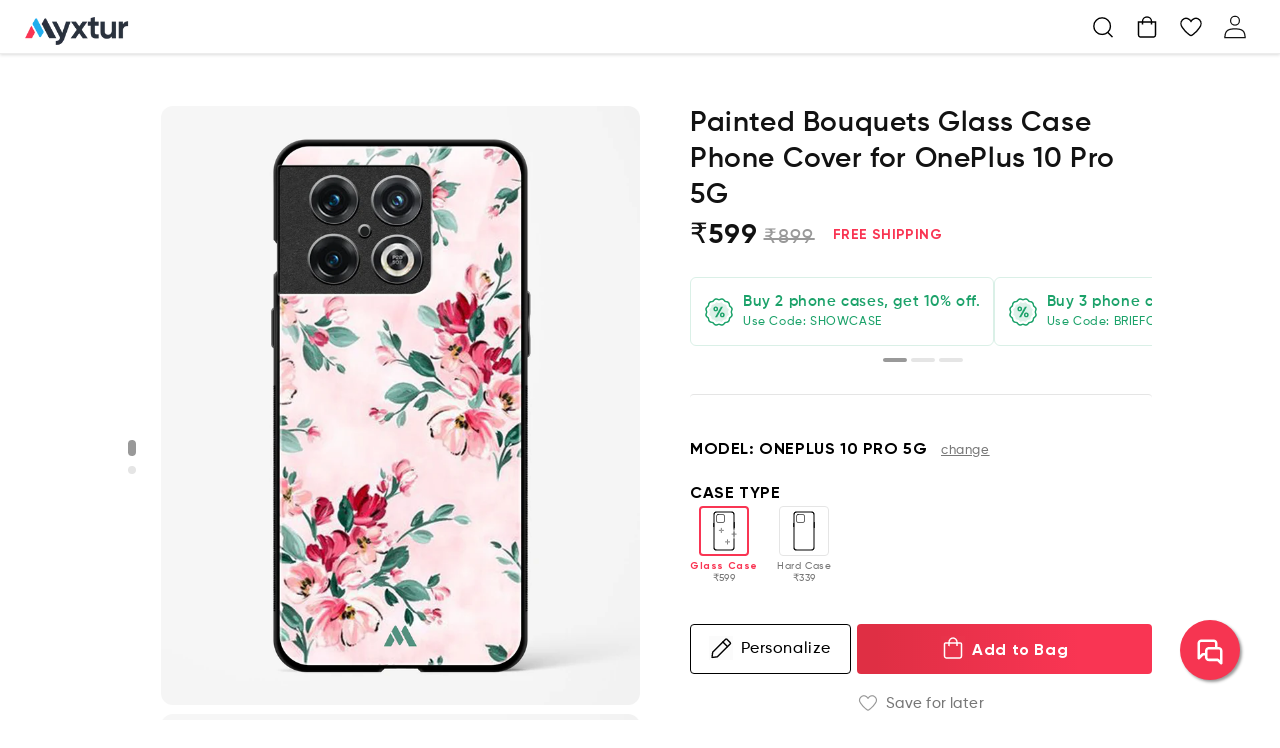

--- FILE ---
content_type: text/html; charset=utf-8
request_url: https://myxtur.com/products/painted-bouquets-oneplus-glass-case
body_size: 42465
content:
<!doctype html>
<html class="no-js" lang="en">
  <head>
    <meta charset="utf-8">
    <meta http-equiv="X-UA-Compatible" content="IE=edge">
    <meta name="viewport" content="width=device-width,initial-scale=1">
    <meta name="theme-color" content="">
    <link rel="canonical" href="https://myxtur.com/products/painted-bouquets-oneplus-glass-case">
    <link rel="preconnect" href="https://cdn.shopify.com" crossorigin>
    <meta name="facebook-domain-verification" content="ciap028241sqty44u180vm4nqpyz3a"/><link rel="icon" type="image/png" href="//myxtur.com/cdn/shop/files/Myxtur-ProfileImage_2x_eb5e6eb4-f77f-41e4-938f-ee613efaf8ec.png?crop=center&height=32&v=1690803071&width=32"><link rel="preconnect" href="https://fonts.shopifycdn.com" crossorigin><title>
      Painted Bouquets OnePlus Glass Case
 &ndash; Myxtur</title>

    
      <meta name="description" content="Embrace floral elegance with this OnePlus Glass Case from our Mademoiselle Collection. Delicate red and pink bouquets bloom against a soft pink canvas.">
    

    

<meta property="og:site_name" content="Myxtur">
<meta property="og:url" content="https://myxtur.com/products/painted-bouquets-oneplus-glass-case">
<meta property="og:title" content="Painted Bouquets OnePlus Glass Case">
<meta property="og:type" content="product">
<meta property="og:description" content="Embrace floral elegance with this OnePlus Glass Case from our Mademoiselle Collection. Delicate red and pink bouquets bloom against a soft pink canvas."><meta property="og:image" content="http://myxtur.com/cdn/shop/files/G0947_Painted-Bouquets_OnePlus_OnePlus-10-Pro-5G_1.jpg?v=1766952934">
  <meta property="og:image:secure_url" content="https://myxtur.com/cdn/shop/files/G0947_Painted-Bouquets_OnePlus_OnePlus-10-Pro-5G_1.jpg?v=1766952934">
  <meta property="og:image:width" content="1600">
  <meta property="og:image:height" content="2000"><meta property="og:price:amount" content="599">
  <meta property="og:price:currency" content="INR"><meta name="twitter:card" content="summary_large_image">
<meta name="twitter:title" content="Painted Bouquets OnePlus Glass Case">
<meta name="twitter:description" content="Embrace floral elegance with this OnePlus Glass Case from our Mademoiselle Collection. Delicate red and pink bouquets bloom against a soft pink canvas.">


    <script src="//myxtur.com/cdn/shop/t/72/assets/constants.js?v=32650822755552411841739805585" defer="defer"></script>
    <script src="//myxtur.com/cdn/shop/t/72/assets/pubsub.js?v=32210309329934674871739805586" defer="defer"></script>
    <script src="//myxtur.com/cdn/shop/t/72/assets/global.js?v=118117821511075876571739805586" defer="defer"></script>
    
    
      <script>window.performance && window.performance.mark && window.performance.mark('shopify.content_for_header.start');</script><meta id="shopify-digital-wallet" name="shopify-digital-wallet" content="/28829483146/digital_wallets/dialog">
<link rel="alternate" type="application/json+oembed" href="https://myxtur.com/products/painted-bouquets-oneplus-glass-case.oembed">
<script async="async" src="/checkouts/internal/preloads.js?locale=en-IN"></script>
<script id="shopify-features" type="application/json">{"accessToken":"f247c76ba985a641377bbc0651b8a470","betas":["rich-media-storefront-analytics"],"domain":"myxtur.com","predictiveSearch":true,"shopId":28829483146,"locale":"en"}</script>
<script>var Shopify = Shopify || {};
Shopify.shop = "myxtur.myshopify.com";
Shopify.locale = "en";
Shopify.currency = {"active":"INR","rate":"1.0"};
Shopify.country = "IN";
Shopify.theme = {"name":"myxtur-dawn-r29-f5377df","id":141939638453,"schema_name":"Dawn","schema_version":"9.0.0","theme_store_id":null,"role":"main"};
Shopify.theme.handle = "null";
Shopify.theme.style = {"id":null,"handle":null};
Shopify.cdnHost = "myxtur.com/cdn";
Shopify.routes = Shopify.routes || {};
Shopify.routes.root = "/";</script>
<script type="module">!function(o){(o.Shopify=o.Shopify||{}).modules=!0}(window);</script>
<script>!function(o){function n(){var o=[];function n(){o.push(Array.prototype.slice.apply(arguments))}return n.q=o,n}var t=o.Shopify=o.Shopify||{};t.loadFeatures=n(),t.autoloadFeatures=n()}(window);</script>
<script id="shop-js-analytics" type="application/json">{"pageType":"product"}</script>
<script defer="defer" async type="module" src="//myxtur.com/cdn/shopifycloud/shop-js/modules/v2/client.init-shop-cart-sync_BN7fPSNr.en.esm.js"></script>
<script defer="defer" async type="module" src="//myxtur.com/cdn/shopifycloud/shop-js/modules/v2/chunk.common_Cbph3Kss.esm.js"></script>
<script defer="defer" async type="module" src="//myxtur.com/cdn/shopifycloud/shop-js/modules/v2/chunk.modal_DKumMAJ1.esm.js"></script>
<script type="module">
  await import("//myxtur.com/cdn/shopifycloud/shop-js/modules/v2/client.init-shop-cart-sync_BN7fPSNr.en.esm.js");
await import("//myxtur.com/cdn/shopifycloud/shop-js/modules/v2/chunk.common_Cbph3Kss.esm.js");
await import("//myxtur.com/cdn/shopifycloud/shop-js/modules/v2/chunk.modal_DKumMAJ1.esm.js");

  window.Shopify.SignInWithShop?.initShopCartSync?.({"fedCMEnabled":true,"windoidEnabled":true});

</script>
<script>(function() {
  var isLoaded = false;
  function asyncLoad() {
    if (isLoaded) return;
    isLoaded = true;
    var urls = ["https:\/\/searchanise-ef84.kxcdn.com\/widgets\/shopify\/init.js?a=5k9s6n1Y7U\u0026shop=myxtur.myshopify.com"];
    for (var i = 0; i < urls.length; i++) {
      var s = document.createElement('script');
      s.type = 'text/javascript';
      s.async = true;
      s.src = urls[i];
      var x = document.getElementsByTagName('script')[0];
      x.parentNode.insertBefore(s, x);
    }
  };
  if(window.attachEvent) {
    window.attachEvent('onload', asyncLoad);
  } else {
    window.addEventListener('load', asyncLoad, false);
  }
})();</script>
<script id="__st">var __st={"a":28829483146,"offset":19800,"reqid":"5a2b33ae-82d0-462e-9097-1024d72300cd-1770132716","pageurl":"myxtur.com\/products\/painted-bouquets-oneplus-glass-case","u":"85cfa35cbc77","p":"product","rtyp":"product","rid":6999511466165};</script>
<script>window.ShopifyPaypalV4VisibilityTracking = true;</script>
<script id="captcha-bootstrap">!function(){'use strict';const t='contact',e='account',n='new_comment',o=[[t,t],['blogs',n],['comments',n],[t,'customer']],c=[[e,'customer_login'],[e,'guest_login'],[e,'recover_customer_password'],[e,'create_customer']],r=t=>t.map((([t,e])=>`form[action*='/${t}']:not([data-nocaptcha='true']) input[name='form_type'][value='${e}']`)).join(','),a=t=>()=>t?[...document.querySelectorAll(t)].map((t=>t.form)):[];function s(){const t=[...o],e=r(t);return a(e)}const i='password',u='form_key',d=['recaptcha-v3-token','g-recaptcha-response','h-captcha-response',i],f=()=>{try{return window.sessionStorage}catch{return}},m='__shopify_v',_=t=>t.elements[u];function p(t,e,n=!1){try{const o=window.sessionStorage,c=JSON.parse(o.getItem(e)),{data:r}=function(t){const{data:e,action:n}=t;return t[m]||n?{data:e,action:n}:{data:t,action:n}}(c);for(const[e,n]of Object.entries(r))t.elements[e]&&(t.elements[e].value=n);n&&o.removeItem(e)}catch(o){console.error('form repopulation failed',{error:o})}}const l='form_type',E='cptcha';function T(t){t.dataset[E]=!0}const w=window,h=w.document,L='Shopify',v='ce_forms',y='captcha';let A=!1;((t,e)=>{const n=(g='f06e6c50-85a8-45c8-87d0-21a2b65856fe',I='https://cdn.shopify.com/shopifycloud/storefront-forms-hcaptcha/ce_storefront_forms_captcha_hcaptcha.v1.5.2.iife.js',D={infoText:'Protected by hCaptcha',privacyText:'Privacy',termsText:'Terms'},(t,e,n)=>{const o=w[L][v],c=o.bindForm;if(c)return c(t,g,e,D).then(n);var r;o.q.push([[t,g,e,D],n]),r=I,A||(h.body.append(Object.assign(h.createElement('script'),{id:'captcha-provider',async:!0,src:r})),A=!0)});var g,I,D;w[L]=w[L]||{},w[L][v]=w[L][v]||{},w[L][v].q=[],w[L][y]=w[L][y]||{},w[L][y].protect=function(t,e){n(t,void 0,e),T(t)},Object.freeze(w[L][y]),function(t,e,n,w,h,L){const[v,y,A,g]=function(t,e,n){const i=e?o:[],u=t?c:[],d=[...i,...u],f=r(d),m=r(i),_=r(d.filter((([t,e])=>n.includes(e))));return[a(f),a(m),a(_),s()]}(w,h,L),I=t=>{const e=t.target;return e instanceof HTMLFormElement?e:e&&e.form},D=t=>v().includes(t);t.addEventListener('submit',(t=>{const e=I(t);if(!e)return;const n=D(e)&&!e.dataset.hcaptchaBound&&!e.dataset.recaptchaBound,o=_(e),c=g().includes(e)&&(!o||!o.value);(n||c)&&t.preventDefault(),c&&!n&&(function(t){try{if(!f())return;!function(t){const e=f();if(!e)return;const n=_(t);if(!n)return;const o=n.value;o&&e.removeItem(o)}(t);const e=Array.from(Array(32),(()=>Math.random().toString(36)[2])).join('');!function(t,e){_(t)||t.append(Object.assign(document.createElement('input'),{type:'hidden',name:u})),t.elements[u].value=e}(t,e),function(t,e){const n=f();if(!n)return;const o=[...t.querySelectorAll(`input[type='${i}']`)].map((({name:t})=>t)),c=[...d,...o],r={};for(const[a,s]of new FormData(t).entries())c.includes(a)||(r[a]=s);n.setItem(e,JSON.stringify({[m]:1,action:t.action,data:r}))}(t,e)}catch(e){console.error('failed to persist form',e)}}(e),e.submit())}));const S=(t,e)=>{t&&!t.dataset[E]&&(n(t,e.some((e=>e===t))),T(t))};for(const o of['focusin','change'])t.addEventListener(o,(t=>{const e=I(t);D(e)&&S(e,y())}));const B=e.get('form_key'),M=e.get(l),P=B&&M;t.addEventListener('DOMContentLoaded',(()=>{const t=y();if(P)for(const e of t)e.elements[l].value===M&&p(e,B);[...new Set([...A(),...v().filter((t=>'true'===t.dataset.shopifyCaptcha))])].forEach((e=>S(e,t)))}))}(h,new URLSearchParams(w.location.search),n,t,e,['guest_login'])})(!1,!0)}();</script>
<script integrity="sha256-4kQ18oKyAcykRKYeNunJcIwy7WH5gtpwJnB7kiuLZ1E=" data-source-attribution="shopify.loadfeatures" defer="defer" src="//myxtur.com/cdn/shopifycloud/storefront/assets/storefront/load_feature-a0a9edcb.js" crossorigin="anonymous"></script>
<script data-source-attribution="shopify.dynamic_checkout.dynamic.init">var Shopify=Shopify||{};Shopify.PaymentButton=Shopify.PaymentButton||{isStorefrontPortableWallets:!0,init:function(){window.Shopify.PaymentButton.init=function(){};var t=document.createElement("script");t.src="https://myxtur.com/cdn/shopifycloud/portable-wallets/latest/portable-wallets.en.js",t.type="module",document.head.appendChild(t)}};
</script>
<script data-source-attribution="shopify.dynamic_checkout.buyer_consent">
  function portableWalletsHideBuyerConsent(e){var t=document.getElementById("shopify-buyer-consent"),n=document.getElementById("shopify-subscription-policy-button");t&&n&&(t.classList.add("hidden"),t.setAttribute("aria-hidden","true"),n.removeEventListener("click",e))}function portableWalletsShowBuyerConsent(e){var t=document.getElementById("shopify-buyer-consent"),n=document.getElementById("shopify-subscription-policy-button");t&&n&&(t.classList.remove("hidden"),t.removeAttribute("aria-hidden"),n.addEventListener("click",e))}window.Shopify?.PaymentButton&&(window.Shopify.PaymentButton.hideBuyerConsent=portableWalletsHideBuyerConsent,window.Shopify.PaymentButton.showBuyerConsent=portableWalletsShowBuyerConsent);
</script>
<script data-source-attribution="shopify.dynamic_checkout.cart.bootstrap">document.addEventListener("DOMContentLoaded",(function(){function t(){return document.querySelector("shopify-accelerated-checkout-cart, shopify-accelerated-checkout")}if(t())Shopify.PaymentButton.init();else{new MutationObserver((function(e,n){t()&&(Shopify.PaymentButton.init(),n.disconnect())})).observe(document.body,{childList:!0,subtree:!0})}}));
</script>
<script id="sections-script" data-sections="header" defer="defer" src="//myxtur.com/cdn/shop/t/72/compiled_assets/scripts.js?v=23105"></script>
<script>window.performance && window.performance.mark && window.performance.mark('shopify.content_for_header.end');</script>
    


    <style data-shopify>
      @font-face {
  font-family: Assistant;
  font-weight: 400;
  font-style: normal;
  font-display: swap;
  src: url("//myxtur.com/cdn/fonts/assistant/assistant_n4.9120912a469cad1cc292572851508ca49d12e768.woff2") format("woff2"),
       url("//myxtur.com/cdn/fonts/assistant/assistant_n4.6e9875ce64e0fefcd3f4446b7ec9036b3ddd2985.woff") format("woff");
}

      @font-face {
  font-family: Assistant;
  font-weight: 700;
  font-style: normal;
  font-display: swap;
  src: url("//myxtur.com/cdn/fonts/assistant/assistant_n7.bf44452348ec8b8efa3aa3068825305886b1c83c.woff2") format("woff2"),
       url("//myxtur.com/cdn/fonts/assistant/assistant_n7.0c887fee83f6b3bda822f1150b912c72da0f7b64.woff") format("woff");
}

      
      
      @font-face {
  font-family: Assistant;
  font-weight: 400;
  font-style: normal;
  font-display: swap;
  src: url("//myxtur.com/cdn/fonts/assistant/assistant_n4.9120912a469cad1cc292572851508ca49d12e768.woff2") format("woff2"),
       url("//myxtur.com/cdn/fonts/assistant/assistant_n4.6e9875ce64e0fefcd3f4446b7ec9036b3ddd2985.woff") format("woff");
}


      :root {
        --font-body-family: Assistant, sans-serif;
        --font-body-style: normal;
        --font-body-weight: 400;
        --font-body-weight-bold: 700;

        --font-heading-family: Assistant, sans-serif;
        --font-heading-style: normal;
        --font-heading-weight: 400;

        --font-body-scale: 1.0;
        --font-heading-scale: 1.0;

        --color-base-text: 18, 18, 18;
        --color-shadow: 18, 18, 18;
        --color-base-background-1: 255, 255, 255;
        --color-base-background-2: 243, 243, 243;
        --color-base-solid-button-labels: 255, 255, 255;
        --color-base-outline-button-labels: 18, 18, 18;
        --color-base-accent-1: 18, 18, 18;
        --color-base-accent-2: 51, 79, 180;
        --payment-terms-background: #ffffff;

        --gradient-base-background-1: #ffffff;
        --gradient-base-background-2: #f3f3f3;
        --gradient-base-accent-1: #121212;
        --gradient-base-accent-2: #334fb4;

        --media-padding: px;
        --media-border-opacity: 0.05;
        --media-border-width: 1px;
        --media-radius: 0px;
        --media-shadow-opacity: 0.0;
        --media-shadow-horizontal-offset: 0px;
        --media-shadow-vertical-offset: 4px;
        --media-shadow-blur-radius: 5px;
        --media-shadow-visible: 0;

        --page-width: 133rem;
        --page-width-margin: 0rem;

        --product-card-image-padding: 0.0rem;
        --product-card-corner-radius: 0.0rem;
        --product-card-text-alignment: left;
        --product-card-border-width: 0.0rem;
        --product-card-border-opacity: 0.1;
        --product-card-shadow-opacity: 0.0;
        --product-card-shadow-visible: 0;
        --product-card-shadow-horizontal-offset: 0.0rem;
        --product-card-shadow-vertical-offset: 0.4rem;
        --product-card-shadow-blur-radius: 0.5rem;

        --collection-card-image-padding: 0.0rem;
        --collection-card-corner-radius: 0.0rem;
        --collection-card-text-alignment: left;
        --collection-card-border-width: 0.0rem;
        --collection-card-border-opacity: 0.1;
        --collection-card-shadow-opacity: 0.0;
        --collection-card-shadow-visible: 0;
        --collection-card-shadow-horizontal-offset: 0.0rem;
        --collection-card-shadow-vertical-offset: 0.4rem;
        --collection-card-shadow-blur-radius: 0.5rem;

        --blog-card-image-padding: 0.0rem;
        --blog-card-corner-radius: 0.0rem;
        --blog-card-text-alignment: left;
        --blog-card-border-width: 0.0rem;
        --blog-card-border-opacity: 0.1;
        --blog-card-shadow-opacity: 0.0;
        --blog-card-shadow-visible: 0;
        --blog-card-shadow-horizontal-offset: 0.0rem;
        --blog-card-shadow-vertical-offset: 0.4rem;
        --blog-card-shadow-blur-radius: 0.5rem;

        --badge-corner-radius: 4.0rem;

        --popup-border-width: 1px;
        --popup-border-opacity: 0.1;
        --popup-corner-radius: 0px;
        --popup-shadow-opacity: 0.0;
        --popup-shadow-horizontal-offset: 0px;
        --popup-shadow-vertical-offset: 4px;
        --popup-shadow-blur-radius: 5px;

        --drawer-border-width: 1px;
        --drawer-border-opacity: 0.1;
        --drawer-shadow-opacity: 0.0;
        --drawer-shadow-horizontal-offset: 0px;
        --drawer-shadow-vertical-offset: 4px;
        --drawer-shadow-blur-radius: 5px;

        --spacing-sections-desktop: 0px;
        --spacing-sections-mobile: 0px;

        --grid-desktop-vertical-spacing: 5rem;
        --grid-desktop-horizontal-spacing: 4rem;
        --grid-mobile-vertical-spacing: 2rem;
        --grid-mobile-horizontal-spacing: 0.5rem;

        --text-boxes-border-opacity: 0.1;
        --text-boxes-border-width: 0px;
        --text-boxes-radius: 0px;
        --text-boxes-shadow-opacity: 0.0;
        --text-boxes-shadow-visible: 0;
        --text-boxes-shadow-horizontal-offset: 0px;
        --text-boxes-shadow-vertical-offset: 4px;
        --text-boxes-shadow-blur-radius: 5px;

        --buttons-radius: 0px;
        --buttons-radius-outset: 0px;
        --buttons-border-width: 1px;
        --buttons-border-opacity: 1.0;
        --buttons-shadow-opacity: 0.0;
        --buttons-shadow-visible: 0;
        --buttons-shadow-horizontal-offset: 0px;
        --buttons-shadow-vertical-offset: 4px;
        --buttons-shadow-blur-radius: 5px;
        --buttons-border-offset: 0px;

        --inputs-radius: 0px;
        --inputs-border-width: 1px;
        --inputs-border-opacity: 0.55;
        --inputs-shadow-opacity: 0.0;
        --inputs-shadow-horizontal-offset: 0px;
        --inputs-margin-offset: 0px;
        --inputs-shadow-vertical-offset: 4px;
        --inputs-shadow-blur-radius: 5px;
        --inputs-radius-outset: 0px;

        --variant-pills-radius: 40px;
        --variant-pills-border-width: 1px;
        --variant-pills-border-opacity: 0.55;
        --variant-pills-shadow-opacity: 0.0;
        --variant-pills-shadow-horizontal-offset: 0px;
        --variant-pills-shadow-vertical-offset: 4px;
        --variant-pills-shadow-blur-radius: 5px;

        /* Added Custom variables */
        --primary-color: #F93553;
        --grey-background1: #F9F9F9;

        --red-background: #FD1400;
        --light-red-background: #FFE4E9;
        --light-green-background: #DDF1E9;
        --green-background: #1CA26A;
        --grey-border1: #F5F5F5;
        --grey-border2: #F1F1F1;
        --grey-border3: #E5E5E5;
        --grey-border4: #EBEBEB;
        
        --grey-text1: #999999;
        --grey-text2: #777777;
        --grey-text3: #555555;
        --grey-text4: #BBB;
        --black-text1: #2A2A2A;
        --black-text2: #3D3D3D;
        --green-text: #1CA26A;
        --product-card-corner-radius: 8px;

        --grey-background-cart: #F3F3F3;
        --blue-text-cart: #2589E7;
      }

      @font-face {
        font-family: 'Gilroy-SemiBold';
        src: url("//myxtur.com/cdn/shop/files/Gilroy-SemiBold.woff?v=1314756210811873925") format('woff');
        font-display: swap;
      }
      
      @font-face {
        font-family: 'Gilroy-Medium';
        src: url("//myxtur.com/cdn/shop/files/Gilroy-Medium.woff?v=9041222578987305804") format('woff');
        font-display: swap;
      }
      @font-face {
        font-family: 'Gilroy-Bold';
        src: url("//myxtur.com/cdn/shop/files/Gilroy-Bold.woff?v=1935723952200331679") format('woff');
        font-display: swap;
      }
      
      @font-face {
        font-family: 'Gilroy-Regular';
        src: url("//myxtur.com/cdn/shop/files/Gilroy-Regular.woff?v=10440742548556932850") format('woff');
        font-display: swap;
      }

      *,
      *::before,
      *::after {
        box-sizing: inherit;
      }

      html {
        box-sizing: border-box;
        font-size: calc(var(--font-body-scale) * 62.5%);
        height: 100%;
      }

      body {
        display: grid;
        grid-template-rows: auto auto 1fr auto;
        grid-template-columns: 100%;
        min-height: 100%;
        margin: 0;
        font-size: 1.5rem;
        letter-spacing: 0.06rem;
        line-height: calc(1 + 0.8 / var(--font-body-scale));
        font-family: var(--font-body-family);
        font-style: var(--font-body-style);
        font-weight: var(--font-body-weight);
      }

      @media screen and (min-width: 750px) {
        body {
          font-size: 1.6rem;
        }
      }
    </style>
    <script>
      window.fileUrlPath = ('//myxtur.com/cdn/shop/files/?v=23105').split('?')[0];
      window.navigationUrlPath = ('//myxtur.com/cdn/shop/files/navigation.json?v=13940617580284176983');
    </script>
    <link href="//myxtur.com/cdn/shop/t/72/assets/base.css?v=134990510966188865541739805586" rel="stylesheet" type="text/css" media="all" />
    <script src="//myxtur.com/cdn/shop/t/72/assets/custom-menu-api.js?v=74659635942546161011739805585" type="text/javascript"></script>
    <script src="//myxtur.com/cdn/shop/t/72/assets/helper.js?v=11243022754134643791739805585" type="text/javascript"></script>

    <link rel="preload" href="//myxtur.com/cdn/shop/t/72/assets/chatbot.css?v=90083318575409501891739805585" as="style" onload="this.onload=null;this.rel='stylesheet'">
    <noscript><link rel="stylesheet" href="//myxtur.com/cdn/shop/t/72/assets/chatbot.css?v=90083318575409501891739805585"></noscript><link rel="preload" as="font" href="//myxtur.com/cdn/fonts/assistant/assistant_n4.9120912a469cad1cc292572851508ca49d12e768.woff2" type="font/woff2" crossorigin><link rel="preload" as="font" href="//myxtur.com/cdn/fonts/assistant/assistant_n4.9120912a469cad1cc292572851508ca49d12e768.woff2" type="font/woff2" crossorigin><link rel="stylesheet" href="//myxtur.com/cdn/shop/t/72/assets/component-predictive-search.css?v=117262296331250720811739805585" media="print" onload="this.media='all'"><script>document.documentElement.className = document.documentElement.className.replace('no-js', 'js');
    if (Shopify.designMode) {
      document.documentElement.classList.add('shopify-design-mode');
    }
    </script>
    <script defer>
      function showChat() {
        let element = document.getElementById('divchatbot');
        element.style.display = 'block';
        let element2 = document.getElementById('btnchat');
        element2.style.display = 'none';
        const frame = document.getElementById('iframecb');
        frame.contentWindow.location.replace("https://main.dvexp1zwbz8c1.amplifyapp.com/");
      }
      function hideChat() {
        let element = document.getElementById('divchatbot');
        element.style.display = 'none';
        let element2 = document.getElementById('btnchat');
        element2.style.display = 'block';
      }    
      window.addEventListener("message", function(event) {
        if (event.data.toString().includes("link")) {
          const linkToOpen = event.data.toString().split("link:")[1];
          window.open(linkToOpen, "_self");
        }
        if (event.data === 'cbCloseButtonClicked') {
          hideChat();
        }
      }, false);
    </script>
    <script>
    
    
    
    
    var gsf_conversion_data = {page_type : 'product', event : 'view_item', data : {product_data : [{variant_id : 42148119118005, product_id : 6999511466165, name : "Painted Bouquets Glass Case Phone Cover (OnePlus)", price : "599", currency : "INR", sku : "", brand : "Myxtur", variant : "OnePlus / OnePlus 10 Pro 5G", category : "Smartphone Cover", quantity : "100" }], total_price : "599", shop_currency : "INR"}};
    
</script>

    <!-- Global site tag (gtag.js) - Google Ads: 673611491 -->
    <script async defer src="https://www.googletagmanager.com/gtag/js?id=AW-673611491">
    </script>

    <script defer>
      window.dataLayer = window.dataLayer || [];
      function gtag(){dataLayer.push(arguments);}
      gtag('js', new Date());
      gtag('config', 'AW-673611491', {'allow_enhanced_conversions': true});
    </script>
  <link href="https://monorail-edge.shopifysvc.com" rel="dns-prefetch">
<script>(function(){if ("sendBeacon" in navigator && "performance" in window) {try {var session_token_from_headers = performance.getEntriesByType('navigation')[0].serverTiming.find(x => x.name == '_s').description;} catch {var session_token_from_headers = undefined;}var session_cookie_matches = document.cookie.match(/_shopify_s=([^;]*)/);var session_token_from_cookie = session_cookie_matches && session_cookie_matches.length === 2 ? session_cookie_matches[1] : "";var session_token = session_token_from_headers || session_token_from_cookie || "";function handle_abandonment_event(e) {var entries = performance.getEntries().filter(function(entry) {return /monorail-edge.shopifysvc.com/.test(entry.name);});if (!window.abandonment_tracked && entries.length === 0) {window.abandonment_tracked = true;var currentMs = Date.now();var navigation_start = performance.timing.navigationStart;var payload = {shop_id: 28829483146,url: window.location.href,navigation_start,duration: currentMs - navigation_start,session_token,page_type: "product"};window.navigator.sendBeacon("https://monorail-edge.shopifysvc.com/v1/produce", JSON.stringify({schema_id: "online_store_buyer_site_abandonment/1.1",payload: payload,metadata: {event_created_at_ms: currentMs,event_sent_at_ms: currentMs}}));}}window.addEventListener('pagehide', handle_abandonment_event);}}());</script>
<script id="web-pixels-manager-setup">(function e(e,d,r,n,o){if(void 0===o&&(o={}),!Boolean(null===(a=null===(i=window.Shopify)||void 0===i?void 0:i.analytics)||void 0===a?void 0:a.replayQueue)){var i,a;window.Shopify=window.Shopify||{};var t=window.Shopify;t.analytics=t.analytics||{};var s=t.analytics;s.replayQueue=[],s.publish=function(e,d,r){return s.replayQueue.push([e,d,r]),!0};try{self.performance.mark("wpm:start")}catch(e){}var l=function(){var e={modern:/Edge?\/(1{2}[4-9]|1[2-9]\d|[2-9]\d{2}|\d{4,})\.\d+(\.\d+|)|Firefox\/(1{2}[4-9]|1[2-9]\d|[2-9]\d{2}|\d{4,})\.\d+(\.\d+|)|Chrom(ium|e)\/(9{2}|\d{3,})\.\d+(\.\d+|)|(Maci|X1{2}).+ Version\/(15\.\d+|(1[6-9]|[2-9]\d|\d{3,})\.\d+)([,.]\d+|)( \(\w+\)|)( Mobile\/\w+|) Safari\/|Chrome.+OPR\/(9{2}|\d{3,})\.\d+\.\d+|(CPU[ +]OS|iPhone[ +]OS|CPU[ +]iPhone|CPU IPhone OS|CPU iPad OS)[ +]+(15[._]\d+|(1[6-9]|[2-9]\d|\d{3,})[._]\d+)([._]\d+|)|Android:?[ /-](13[3-9]|1[4-9]\d|[2-9]\d{2}|\d{4,})(\.\d+|)(\.\d+|)|Android.+Firefox\/(13[5-9]|1[4-9]\d|[2-9]\d{2}|\d{4,})\.\d+(\.\d+|)|Android.+Chrom(ium|e)\/(13[3-9]|1[4-9]\d|[2-9]\d{2}|\d{4,})\.\d+(\.\d+|)|SamsungBrowser\/([2-9]\d|\d{3,})\.\d+/,legacy:/Edge?\/(1[6-9]|[2-9]\d|\d{3,})\.\d+(\.\d+|)|Firefox\/(5[4-9]|[6-9]\d|\d{3,})\.\d+(\.\d+|)|Chrom(ium|e)\/(5[1-9]|[6-9]\d|\d{3,})\.\d+(\.\d+|)([\d.]+$|.*Safari\/(?![\d.]+ Edge\/[\d.]+$))|(Maci|X1{2}).+ Version\/(10\.\d+|(1[1-9]|[2-9]\d|\d{3,})\.\d+)([,.]\d+|)( \(\w+\)|)( Mobile\/\w+|) Safari\/|Chrome.+OPR\/(3[89]|[4-9]\d|\d{3,})\.\d+\.\d+|(CPU[ +]OS|iPhone[ +]OS|CPU[ +]iPhone|CPU IPhone OS|CPU iPad OS)[ +]+(10[._]\d+|(1[1-9]|[2-9]\d|\d{3,})[._]\d+)([._]\d+|)|Android:?[ /-](13[3-9]|1[4-9]\d|[2-9]\d{2}|\d{4,})(\.\d+|)(\.\d+|)|Mobile Safari.+OPR\/([89]\d|\d{3,})\.\d+\.\d+|Android.+Firefox\/(13[5-9]|1[4-9]\d|[2-9]\d{2}|\d{4,})\.\d+(\.\d+|)|Android.+Chrom(ium|e)\/(13[3-9]|1[4-9]\d|[2-9]\d{2}|\d{4,})\.\d+(\.\d+|)|Android.+(UC? ?Browser|UCWEB|U3)[ /]?(15\.([5-9]|\d{2,})|(1[6-9]|[2-9]\d|\d{3,})\.\d+)\.\d+|SamsungBrowser\/(5\.\d+|([6-9]|\d{2,})\.\d+)|Android.+MQ{2}Browser\/(14(\.(9|\d{2,})|)|(1[5-9]|[2-9]\d|\d{3,})(\.\d+|))(\.\d+|)|K[Aa][Ii]OS\/(3\.\d+|([4-9]|\d{2,})\.\d+)(\.\d+|)/},d=e.modern,r=e.legacy,n=navigator.userAgent;return n.match(d)?"modern":n.match(r)?"legacy":"unknown"}(),u="modern"===l?"modern":"legacy",c=(null!=n?n:{modern:"",legacy:""})[u],f=function(e){return[e.baseUrl,"/wpm","/b",e.hashVersion,"modern"===e.buildTarget?"m":"l",".js"].join("")}({baseUrl:d,hashVersion:r,buildTarget:u}),m=function(e){var d=e.version,r=e.bundleTarget,n=e.surface,o=e.pageUrl,i=e.monorailEndpoint;return{emit:function(e){var a=e.status,t=e.errorMsg,s=(new Date).getTime(),l=JSON.stringify({metadata:{event_sent_at_ms:s},events:[{schema_id:"web_pixels_manager_load/3.1",payload:{version:d,bundle_target:r,page_url:o,status:a,surface:n,error_msg:t},metadata:{event_created_at_ms:s}}]});if(!i)return console&&console.warn&&console.warn("[Web Pixels Manager] No Monorail endpoint provided, skipping logging."),!1;try{return self.navigator.sendBeacon.bind(self.navigator)(i,l)}catch(e){}var u=new XMLHttpRequest;try{return u.open("POST",i,!0),u.setRequestHeader("Content-Type","text/plain"),u.send(l),!0}catch(e){return console&&console.warn&&console.warn("[Web Pixels Manager] Got an unhandled error while logging to Monorail."),!1}}}}({version:r,bundleTarget:l,surface:e.surface,pageUrl:self.location.href,monorailEndpoint:e.monorailEndpoint});try{o.browserTarget=l,function(e){var d=e.src,r=e.async,n=void 0===r||r,o=e.onload,i=e.onerror,a=e.sri,t=e.scriptDataAttributes,s=void 0===t?{}:t,l=document.createElement("script"),u=document.querySelector("head"),c=document.querySelector("body");if(l.async=n,l.src=d,a&&(l.integrity=a,l.crossOrigin="anonymous"),s)for(var f in s)if(Object.prototype.hasOwnProperty.call(s,f))try{l.dataset[f]=s[f]}catch(e){}if(o&&l.addEventListener("load",o),i&&l.addEventListener("error",i),u)u.appendChild(l);else{if(!c)throw new Error("Did not find a head or body element to append the script");c.appendChild(l)}}({src:f,async:!0,onload:function(){if(!function(){var e,d;return Boolean(null===(d=null===(e=window.Shopify)||void 0===e?void 0:e.analytics)||void 0===d?void 0:d.initialized)}()){var d=window.webPixelsManager.init(e)||void 0;if(d){var r=window.Shopify.analytics;r.replayQueue.forEach((function(e){var r=e[0],n=e[1],o=e[2];d.publishCustomEvent(r,n,o)})),r.replayQueue=[],r.publish=d.publishCustomEvent,r.visitor=d.visitor,r.initialized=!0}}},onerror:function(){return m.emit({status:"failed",errorMsg:"".concat(f," has failed to load")})},sri:function(e){var d=/^sha384-[A-Za-z0-9+/=]+$/;return"string"==typeof e&&d.test(e)}(c)?c:"",scriptDataAttributes:o}),m.emit({status:"loading"})}catch(e){m.emit({status:"failed",errorMsg:(null==e?void 0:e.message)||"Unknown error"})}}})({shopId: 28829483146,storefrontBaseUrl: "https://myxtur.com",extensionsBaseUrl: "https://extensions.shopifycdn.com/cdn/shopifycloud/web-pixels-manager",monorailEndpoint: "https://monorail-edge.shopifysvc.com/unstable/produce_batch",surface: "storefront-renderer",enabledBetaFlags: ["2dca8a86"],webPixelsConfigList: [{"id":"499351733","configuration":"{\"config\":\"{\\\"pixel_id\\\":\\\"G-BD3MSYWLWG\\\",\\\"target_country\\\":\\\"IN\\\",\\\"gtag_events\\\":[{\\\"type\\\":\\\"begin_checkout\\\",\\\"action_label\\\":\\\"G-BD3MSYWLWG\\\"},{\\\"type\\\":\\\"search\\\",\\\"action_label\\\":\\\"G-BD3MSYWLWG\\\"},{\\\"type\\\":\\\"view_item\\\",\\\"action_label\\\":[\\\"G-BD3MSYWLWG\\\",\\\"MC-RV85LFD5HJ\\\"]},{\\\"type\\\":\\\"purchase\\\",\\\"action_label\\\":[\\\"G-BD3MSYWLWG\\\",\\\"MC-RV85LFD5HJ\\\"]},{\\\"type\\\":\\\"page_view\\\",\\\"action_label\\\":[\\\"G-BD3MSYWLWG\\\",\\\"MC-RV85LFD5HJ\\\"]},{\\\"type\\\":\\\"add_payment_info\\\",\\\"action_label\\\":\\\"G-BD3MSYWLWG\\\"},{\\\"type\\\":\\\"add_to_cart\\\",\\\"action_label\\\":\\\"G-BD3MSYWLWG\\\"}],\\\"enable_monitoring_mode\\\":false}\"}","eventPayloadVersion":"v1","runtimeContext":"OPEN","scriptVersion":"b2a88bafab3e21179ed38636efcd8a93","type":"APP","apiClientId":1780363,"privacyPurposes":[],"dataSharingAdjustments":{"protectedCustomerApprovalScopes":["read_customer_address","read_customer_email","read_customer_name","read_customer_personal_data","read_customer_phone"]}},{"id":"180060341","configuration":"{\"pixel_id\":\"740677970316541\",\"pixel_type\":\"facebook_pixel\",\"metaapp_system_user_token\":\"-\"}","eventPayloadVersion":"v1","runtimeContext":"OPEN","scriptVersion":"ca16bc87fe92b6042fbaa3acc2fbdaa6","type":"APP","apiClientId":2329312,"privacyPurposes":["ANALYTICS","MARKETING","SALE_OF_DATA"],"dataSharingAdjustments":{"protectedCustomerApprovalScopes":["read_customer_address","read_customer_email","read_customer_name","read_customer_personal_data","read_customer_phone"]}},{"id":"28508341","configuration":"{\"apiKey\":\"5k9s6n1Y7U\", \"host\":\"searchserverapi.com\"}","eventPayloadVersion":"v1","runtimeContext":"STRICT","scriptVersion":"5559ea45e47b67d15b30b79e7c6719da","type":"APP","apiClientId":578825,"privacyPurposes":["ANALYTICS"],"dataSharingAdjustments":{"protectedCustomerApprovalScopes":["read_customer_personal_data"]}},{"id":"shopify-app-pixel","configuration":"{}","eventPayloadVersion":"v1","runtimeContext":"STRICT","scriptVersion":"0450","apiClientId":"shopify-pixel","type":"APP","privacyPurposes":["ANALYTICS","MARKETING"]},{"id":"shopify-custom-pixel","eventPayloadVersion":"v1","runtimeContext":"LAX","scriptVersion":"0450","apiClientId":"shopify-pixel","type":"CUSTOM","privacyPurposes":["ANALYTICS","MARKETING"]}],isMerchantRequest: false,initData: {"shop":{"name":"Myxtur","paymentSettings":{"currencyCode":"INR"},"myshopifyDomain":"myxtur.myshopify.com","countryCode":"IN","storefrontUrl":"https:\/\/myxtur.com"},"customer":null,"cart":null,"checkout":null,"productVariants":[{"price":{"amount":599.0,"currencyCode":"INR"},"product":{"title":"Painted Bouquets Glass Case Phone Cover (OnePlus)","vendor":"Myxtur","id":"6999511466165","untranslatedTitle":"Painted Bouquets Glass Case Phone Cover (OnePlus)","url":"\/products\/painted-bouquets-oneplus-glass-case","type":"Smartphone Cover"},"id":"42148119118005","image":{"src":"\/\/myxtur.com\/cdn\/shop\/files\/G0947_Painted-Bouquets_OnePlus_OnePlus-10-Pro-5G_1.jpg?v=1766952934"},"sku":null,"title":"OnePlus \/ OnePlus 10 Pro 5G","untranslatedTitle":"OnePlus \/ OnePlus 10 Pro 5G"},{"price":{"amount":599.0,"currencyCode":"INR"},"product":{"title":"Painted Bouquets Glass Case Phone Cover (OnePlus)","vendor":"Myxtur","id":"6999511466165","untranslatedTitle":"Painted Bouquets Glass Case Phone Cover (OnePlus)","url":"\/products\/painted-bouquets-oneplus-glass-case","type":"Smartphone Cover"},"id":"42737203871925","image":{"src":"\/\/myxtur.com\/cdn\/shop\/files\/G0947_Painted-Bouquets_OnePlus_OnePlus-10R-5G_1.jpg?v=1766952934"},"sku":null,"title":"OnePlus \/ OnePlus 10R 5G","untranslatedTitle":"OnePlus \/ OnePlus 10R 5G"},{"price":{"amount":599.0,"currencyCode":"INR"},"product":{"title":"Painted Bouquets Glass Case Phone Cover (OnePlus)","vendor":"Myxtur","id":"6999511466165","untranslatedTitle":"Painted Bouquets Glass Case Phone Cover (OnePlus)","url":"\/products\/painted-bouquets-oneplus-glass-case","type":"Smartphone Cover"},"id":"42858117333173","image":{"src":"\/\/myxtur.com\/cdn\/shop\/files\/G0947_Painted-Bouquets_OnePlus_OnePlus-10T_1.jpg?v=1766952934"},"sku":null,"title":"OnePlus \/ OnePlus 10T","untranslatedTitle":"OnePlus \/ OnePlus 10T"},{"price":{"amount":599.0,"currencyCode":"INR"},"product":{"title":"Painted Bouquets Glass Case Phone Cover (OnePlus)","vendor":"Myxtur","id":"6999511466165","untranslatedTitle":"Painted Bouquets Glass Case Phone Cover (OnePlus)","url":"\/products\/painted-bouquets-oneplus-glass-case","type":"Smartphone Cover"},"id":"42858117365941","image":{"src":"\/\/myxtur.com\/cdn\/shop\/files\/G0947_Painted-Bouquets_OnePlus_OnePlus-11-5G_1.jpg?v=1766952934"},"sku":null,"title":"OnePlus \/ OnePlus 11 5G","untranslatedTitle":"OnePlus \/ OnePlus 11 5G"},{"price":{"amount":599.0,"currencyCode":"INR"},"product":{"title":"Painted Bouquets Glass Case Phone Cover (OnePlus)","vendor":"Myxtur","id":"6999511466165","untranslatedTitle":"Painted Bouquets Glass Case Phone Cover (OnePlus)","url":"\/products\/painted-bouquets-oneplus-glass-case","type":"Smartphone Cover"},"id":"42858117398709","image":{"src":"\/\/myxtur.com\/cdn\/shop\/files\/G0947_Painted-Bouquets_OnePlus_OnePlus-11R-5G_1.jpg?v=1766952934"},"sku":null,"title":"OnePlus \/ OnePlus 11R 5G","untranslatedTitle":"OnePlus \/ OnePlus 11R 5G"},{"price":{"amount":599.0,"currencyCode":"INR"},"product":{"title":"Painted Bouquets Glass Case Phone Cover (OnePlus)","vendor":"Myxtur","id":"6999511466165","untranslatedTitle":"Painted Bouquets Glass Case Phone Cover (OnePlus)","url":"\/products\/painted-bouquets-oneplus-glass-case","type":"Smartphone Cover"},"id":"44989710336181","image":{"src":"\/\/myxtur.com\/cdn\/shop\/files\/G0947_Painted-Bouquets_OnePlus_OnePlus-12-5G_1.jpg?v=1766952934"},"sku":null,"title":"OnePlus \/ OnePlus 12 5G","untranslatedTitle":"OnePlus \/ OnePlus 12 5G"},{"price":{"amount":599.0,"currencyCode":"INR"},"product":{"title":"Painted Bouquets Glass Case Phone Cover (OnePlus)","vendor":"Myxtur","id":"6999511466165","untranslatedTitle":"Painted Bouquets Glass Case Phone Cover (OnePlus)","url":"\/products\/painted-bouquets-oneplus-glass-case","type":"Smartphone Cover"},"id":"44287187288245","image":{"src":"\/\/myxtur.com\/cdn\/shop\/files\/G0947_Painted-Bouquets_OnePlus_OnePlus-12R_1.jpg?v=1766952934"},"sku":null,"title":"OnePlus \/ OnePlus 12R","untranslatedTitle":"OnePlus \/ OnePlus 12R"},{"price":{"amount":599.0,"currencyCode":"INR"},"product":{"title":"Painted Bouquets Glass Case Phone Cover (OnePlus)","vendor":"Myxtur","id":"6999511466165","untranslatedTitle":"Painted Bouquets Glass Case Phone Cover (OnePlus)","url":"\/products\/painted-bouquets-oneplus-glass-case","type":"Smartphone Cover"},"id":"51430653427893","image":{"src":"\/\/myxtur.com\/cdn\/shop\/files\/G0947_Painted-Bouquets_OnePlus_OnePlus-13_1.jpg?v=1766952934"},"sku":null,"title":"OnePlus \/ OnePlus 13","untranslatedTitle":"OnePlus \/ OnePlus 13"},{"price":{"amount":599.0,"currencyCode":"INR"},"product":{"title":"Painted Bouquets Glass Case Phone Cover (OnePlus)","vendor":"Myxtur","id":"6999511466165","untranslatedTitle":"Painted Bouquets Glass Case Phone Cover (OnePlus)","url":"\/products\/painted-bouquets-oneplus-glass-case","type":"Smartphone Cover"},"id":"52055537549493","image":{"src":"\/\/myxtur.com\/cdn\/shop\/files\/G0947_Painted-Bouquets_OnePlus_OnePlus-13R_1.jpg?v=1766952934"},"sku":null,"title":"OnePlus \/ OnePlus 13R","untranslatedTitle":"OnePlus \/ OnePlus 13R"},{"price":{"amount":599.0,"currencyCode":"INR"},"product":{"title":"Painted Bouquets Glass Case Phone Cover (OnePlus)","vendor":"Myxtur","id":"6999511466165","untranslatedTitle":"Painted Bouquets Glass Case Phone Cover (OnePlus)","url":"\/products\/painted-bouquets-oneplus-glass-case","type":"Smartphone Cover"},"id":"52132372840629","image":{"src":"\/\/myxtur.com\/cdn\/shop\/files\/G0947_Painted-Bouquets_OnePlus_OnePlus-15_1.jpg?v=1766952935"},"sku":null,"title":"OnePlus \/ OnePlus 15","untranslatedTitle":"OnePlus \/ OnePlus 15"},{"price":{"amount":599.0,"currencyCode":"INR"},"product":{"title":"Painted Bouquets Glass Case Phone Cover (OnePlus)","vendor":"Myxtur","id":"6999511466165","untranslatedTitle":"Painted Bouquets Glass Case Phone Cover (OnePlus)","url":"\/products\/painted-bouquets-oneplus-glass-case","type":"Smartphone Cover"},"id":"41083808088245","image":{"src":"\/\/myxtur.com\/cdn\/shop\/files\/G0947_Painted-Bouquets_OnePlus_OnePlus-6_1.jpg?v=1766952935"},"sku":null,"title":"OnePlus \/ OnePlus 6","untranslatedTitle":"OnePlus \/ OnePlus 6"},{"price":{"amount":599.0,"currencyCode":"INR"},"product":{"title":"Painted Bouquets Glass Case Phone Cover (OnePlus)","vendor":"Myxtur","id":"6999511466165","untranslatedTitle":"Painted Bouquets Glass Case Phone Cover (OnePlus)","url":"\/products\/painted-bouquets-oneplus-glass-case","type":"Smartphone Cover"},"id":"41083808121013","image":{"src":"\/\/myxtur.com\/cdn\/shop\/files\/G0947_Painted-Bouquets_OnePlus_OnePlus-6T_1.jpg?v=1766952934"},"sku":null,"title":"OnePlus \/ OnePlus 6T","untranslatedTitle":"OnePlus \/ OnePlus 6T"},{"price":{"amount":599.0,"currencyCode":"INR"},"product":{"title":"Painted Bouquets Glass Case Phone Cover (OnePlus)","vendor":"Myxtur","id":"6999511466165","untranslatedTitle":"Painted Bouquets Glass Case Phone Cover (OnePlus)","url":"\/products\/painted-bouquets-oneplus-glass-case","type":"Smartphone Cover"},"id":"41083808153781","image":{"src":"\/\/myxtur.com\/cdn\/shop\/files\/G0947_Painted-Bouquets_OnePlus_OnePlus-7_1.jpg?v=1766952935"},"sku":null,"title":"OnePlus \/ OnePlus 7","untranslatedTitle":"OnePlus \/ OnePlus 7"},{"price":{"amount":599.0,"currencyCode":"INR"},"product":{"title":"Painted Bouquets Glass Case Phone Cover (OnePlus)","vendor":"Myxtur","id":"6999511466165","untranslatedTitle":"Painted Bouquets Glass Case Phone Cover (OnePlus)","url":"\/products\/painted-bouquets-oneplus-glass-case","type":"Smartphone Cover"},"id":"41083808186549","image":{"src":"\/\/myxtur.com\/cdn\/shop\/files\/G0947_Painted-Bouquets_OnePlus_OnePlus-7-Pro_1.jpg?v=1766952934"},"sku":null,"title":"OnePlus \/ OnePlus 7 Pro","untranslatedTitle":"OnePlus \/ OnePlus 7 Pro"},{"price":{"amount":599.0,"currencyCode":"INR"},"product":{"title":"Painted Bouquets Glass Case Phone Cover (OnePlus)","vendor":"Myxtur","id":"6999511466165","untranslatedTitle":"Painted Bouquets Glass Case Phone Cover (OnePlus)","url":"\/products\/painted-bouquets-oneplus-glass-case","type":"Smartphone Cover"},"id":"41083808219317","image":{"src":"\/\/myxtur.com\/cdn\/shop\/files\/G0947_Painted-Bouquets_OnePlus_OnePlus-7T_1.jpg?v=1766952934"},"sku":null,"title":"OnePlus \/ OnePlus 7T","untranslatedTitle":"OnePlus \/ OnePlus 7T"},{"price":{"amount":599.0,"currencyCode":"INR"},"product":{"title":"Painted Bouquets Glass Case Phone Cover (OnePlus)","vendor":"Myxtur","id":"6999511466165","untranslatedTitle":"Painted Bouquets Glass Case Phone Cover (OnePlus)","url":"\/products\/painted-bouquets-oneplus-glass-case","type":"Smartphone Cover"},"id":"41083808252085","image":{"src":"\/\/myxtur.com\/cdn\/shop\/files\/G0947_Painted-Bouquets_OnePlus_OnePlus-7T-Pro_1.jpg?v=1766952934"},"sku":null,"title":"OnePlus \/ OnePlus 7T Pro","untranslatedTitle":"OnePlus \/ OnePlus 7T Pro"},{"price":{"amount":599.0,"currencyCode":"INR"},"product":{"title":"Painted Bouquets Glass Case Phone Cover (OnePlus)","vendor":"Myxtur","id":"6999511466165","untranslatedTitle":"Painted Bouquets Glass Case Phone Cover (OnePlus)","url":"\/products\/painted-bouquets-oneplus-glass-case","type":"Smartphone Cover"},"id":"41083808284853","image":{"src":"\/\/myxtur.com\/cdn\/shop\/files\/G0947_Painted-Bouquets_OnePlus_OnePlus-8_1.jpg?v=1766952934"},"sku":null,"title":"OnePlus \/ OnePlus 8","untranslatedTitle":"OnePlus \/ OnePlus 8"},{"price":{"amount":599.0,"currencyCode":"INR"},"product":{"title":"Painted Bouquets Glass Case Phone Cover (OnePlus)","vendor":"Myxtur","id":"6999511466165","untranslatedTitle":"Painted Bouquets Glass Case Phone Cover (OnePlus)","url":"\/products\/painted-bouquets-oneplus-glass-case","type":"Smartphone Cover"},"id":"41083808317621","image":{"src":"\/\/myxtur.com\/cdn\/shop\/files\/G0947_Painted-Bouquets_OnePlus_OnePlus-8-Pro_1.jpg?v=1766952934"},"sku":null,"title":"OnePlus \/ OnePlus 8 Pro","untranslatedTitle":"OnePlus \/ OnePlus 8 Pro"},{"price":{"amount":599.0,"currencyCode":"INR"},"product":{"title":"Painted Bouquets Glass Case Phone Cover (OnePlus)","vendor":"Myxtur","id":"6999511466165","untranslatedTitle":"Painted Bouquets Glass Case Phone Cover (OnePlus)","url":"\/products\/painted-bouquets-oneplus-glass-case","type":"Smartphone Cover"},"id":"41083808350389","image":{"src":"\/\/myxtur.com\/cdn\/shop\/files\/G0947_Painted-Bouquets_OnePlus_OnePlus-8T_1.jpg?v=1766952934"},"sku":null,"title":"OnePlus \/ OnePlus 8T","untranslatedTitle":"OnePlus \/ OnePlus 8T"},{"price":{"amount":599.0,"currencyCode":"INR"},"product":{"title":"Painted Bouquets Glass Case Phone Cover (OnePlus)","vendor":"Myxtur","id":"6999511466165","untranslatedTitle":"Painted Bouquets Glass Case Phone Cover (OnePlus)","url":"\/products\/painted-bouquets-oneplus-glass-case","type":"Smartphone Cover"},"id":"41083808383157","image":{"src":"\/\/myxtur.com\/cdn\/shop\/files\/G0947_Painted-Bouquets_OnePlus_OnePlus-9_1.jpg?v=1766952935"},"sku":null,"title":"OnePlus \/ OnePlus 9","untranslatedTitle":"OnePlus \/ OnePlus 9"},{"price":{"amount":599.0,"currencyCode":"INR"},"product":{"title":"Painted Bouquets Glass Case Phone Cover (OnePlus)","vendor":"Myxtur","id":"6999511466165","untranslatedTitle":"Painted Bouquets Glass Case Phone Cover (OnePlus)","url":"\/products\/painted-bouquets-oneplus-glass-case","type":"Smartphone Cover"},"id":"41083808415925","image":{"src":"\/\/myxtur.com\/cdn\/shop\/files\/G0947_Painted-Bouquets_OnePlus_OnePlus-9-Pro_1.jpg?v=1766952935"},"sku":null,"title":"OnePlus \/ OnePlus 9 Pro","untranslatedTitle":"OnePlus \/ OnePlus 9 Pro"},{"price":{"amount":599.0,"currencyCode":"INR"},"product":{"title":"Painted Bouquets Glass Case Phone Cover (OnePlus)","vendor":"Myxtur","id":"6999511466165","untranslatedTitle":"Painted Bouquets Glass Case Phone Cover (OnePlus)","url":"\/products\/painted-bouquets-oneplus-glass-case","type":"Smartphone Cover"},"id":"41083808448693","image":{"src":"\/\/myxtur.com\/cdn\/shop\/files\/G0947_Painted-Bouquets_OnePlus_OnePlus-9R_1.jpg?v=1766952935"},"sku":null,"title":"OnePlus \/ OnePlus 9R","untranslatedTitle":"OnePlus \/ OnePlus 9R"},{"price":{"amount":599.0,"currencyCode":"INR"},"product":{"title":"Painted Bouquets Glass Case Phone Cover (OnePlus)","vendor":"Myxtur","id":"6999511466165","untranslatedTitle":"Painted Bouquets Glass Case Phone Cover (OnePlus)","url":"\/products\/painted-bouquets-oneplus-glass-case","type":"Smartphone Cover"},"id":"41603223716021","image":{"src":"\/\/myxtur.com\/cdn\/shop\/files\/G0947_Painted-Bouquets_OnePlus_OnePlus-9RT_1.jpg?v=1766952934"},"sku":null,"title":"OnePlus \/ OnePlus 9RT","untranslatedTitle":"OnePlus \/ OnePlus 9RT"},{"price":{"amount":599.0,"currencyCode":"INR"},"product":{"title":"Painted Bouquets Glass Case Phone Cover (OnePlus)","vendor":"Myxtur","id":"6999511466165","untranslatedTitle":"Painted Bouquets Glass Case Phone Cover (OnePlus)","url":"\/products\/painted-bouquets-oneplus-glass-case","type":"Smartphone Cover"},"id":"41083808481461","image":{"src":"\/\/myxtur.com\/cdn\/shop\/files\/G0947_Painted-Bouquets_OnePlus_OnePlus-Nord_1.jpg?v=1766952935"},"sku":null,"title":"OnePlus \/ OnePlus Nord","untranslatedTitle":"OnePlus \/ OnePlus Nord"},{"price":{"amount":599.0,"currencyCode":"INR"},"product":{"title":"Painted Bouquets Glass Case Phone Cover (OnePlus)","vendor":"Myxtur","id":"6999511466165","untranslatedTitle":"Painted Bouquets Glass Case Phone Cover (OnePlus)","url":"\/products\/painted-bouquets-oneplus-glass-case","type":"Smartphone Cover"},"id":"41088023167157","image":{"src":"\/\/myxtur.com\/cdn\/shop\/files\/G0947_Painted-Bouquets_OnePlus_OnePlus-Nord-2_1.jpg?v=1766952935"},"sku":null,"title":"OnePlus \/ OnePlus Nord 2","untranslatedTitle":"OnePlus \/ OnePlus Nord 2"},{"price":{"amount":599.0,"currencyCode":"INR"},"product":{"title":"Painted Bouquets Glass Case Phone Cover (OnePlus)","vendor":"Myxtur","id":"6999511466165","untranslatedTitle":"Painted Bouquets Glass Case Phone Cover (OnePlus)","url":"\/products\/painted-bouquets-oneplus-glass-case","type":"Smartphone Cover"},"id":"42384862183605","image":{"src":"\/\/myxtur.com\/cdn\/shop\/files\/G0947_Painted-Bouquets_OnePlus_OnePlus-Nord-2T-5G_1.jpg?v=1766952937"},"sku":null,"title":"OnePlus \/ OnePlus Nord 2T 5G","untranslatedTitle":"OnePlus \/ OnePlus Nord 2T 5G"},{"price":{"amount":599.0,"currencyCode":"INR"},"product":{"title":"Painted Bouquets Glass Case Phone Cover (OnePlus)","vendor":"Myxtur","id":"6999511466165","untranslatedTitle":"Painted Bouquets Glass Case Phone Cover (OnePlus)","url":"\/products\/painted-bouquets-oneplus-glass-case","type":"Smartphone Cover"},"id":"43126344089781","image":{"src":"\/\/myxtur.com\/cdn\/shop\/files\/G0947_Painted-Bouquets_OnePlus_OnePlus-Nord-3_1.jpg?v=1766952937"},"sku":null,"title":"OnePlus \/ OnePlus Nord 3","untranslatedTitle":"OnePlus \/ OnePlus Nord 3"},{"price":{"amount":599.0,"currencyCode":"INR"},"product":{"title":"Painted Bouquets Glass Case Phone Cover (OnePlus)","vendor":"Myxtur","id":"6999511466165","untranslatedTitle":"Painted Bouquets Glass Case Phone Cover (OnePlus)","url":"\/products\/painted-bouquets-oneplus-glass-case","type":"Smartphone Cover"},"id":"44989710368949","image":{"src":"\/\/myxtur.com\/cdn\/shop\/files\/G0947_Painted-Bouquets_OnePlus_OnePlus-Nord-4_1.jpg?v=1766952937"},"sku":null,"title":"OnePlus \/ OnePlus Nord 4","untranslatedTitle":"OnePlus \/ OnePlus Nord 4"},{"price":{"amount":599.0,"currencyCode":"INR"},"product":{"title":"Painted Bouquets Glass Case Phone Cover (OnePlus)","vendor":"Myxtur","id":"6999511466165","untranslatedTitle":"Painted Bouquets Glass Case Phone Cover (OnePlus)","url":"\/products\/painted-bouquets-oneplus-glass-case","type":"Smartphone Cover"},"id":"42116977492149","image":{"src":"\/\/myxtur.com\/cdn\/shop\/files\/G0947_Painted-Bouquets_OnePlus_OnePlus-Nord-CE-2-5G_1.jpg?v=1766952937"},"sku":null,"title":"OnePlus \/ OnePlus Nord CE 2 5G","untranslatedTitle":"OnePlus \/ OnePlus Nord CE 2 5G"},{"price":{"amount":599.0,"currencyCode":"INR"},"product":{"title":"Painted Bouquets Glass Case Phone Cover (OnePlus)","vendor":"Myxtur","id":"6999511466165","untranslatedTitle":"Painted Bouquets Glass Case Phone Cover (OnePlus)","url":"\/products\/painted-bouquets-oneplus-glass-case","type":"Smartphone Cover"},"id":"42384862216373","image":{"src":"\/\/myxtur.com\/cdn\/shop\/files\/G0947_Painted-Bouquets_OnePlus_OnePlus-Nord-CE-2-Lite-5G_1.jpg?v=1766952937"},"sku":null,"title":"OnePlus \/ OnePlus Nord CE 2 Lite 5G","untranslatedTitle":"OnePlus \/ OnePlus Nord CE 2 Lite 5G"},{"price":{"amount":599.0,"currencyCode":"INR"},"product":{"title":"Painted Bouquets Glass Case Phone Cover (OnePlus)","vendor":"Myxtur","id":"6999511466165","untranslatedTitle":"Painted Bouquets Glass Case Phone Cover (OnePlus)","url":"\/products\/painted-bouquets-oneplus-glass-case","type":"Smartphone Cover"},"id":"43373421691061","image":{"src":"\/\/myxtur.com\/cdn\/shop\/files\/G0947_Painted-Bouquets_OnePlus_OnePlus-Nord-CE-3_1.jpg?v=1766952938"},"sku":null,"title":"OnePlus \/ OnePlus Nord CE 3","untranslatedTitle":"OnePlus \/ OnePlus Nord CE 3"},{"price":{"amount":599.0,"currencyCode":"INR"},"product":{"title":"Painted Bouquets Glass Case Phone Cover (OnePlus)","vendor":"Myxtur","id":"6999511466165","untranslatedTitle":"Painted Bouquets Glass Case Phone Cover (OnePlus)","url":"\/products\/painted-bouquets-oneplus-glass-case","type":"Smartphone Cover"},"id":"42928695214261","image":{"src":"\/\/myxtur.com\/cdn\/shop\/files\/G0947_Painted-Bouquets_OnePlus_OnePlus-Nord-CE-3-Lite_1.jpg?v=1766952937"},"sku":null,"title":"OnePlus \/ OnePlus Nord CE 3 Lite","untranslatedTitle":"OnePlus \/ OnePlus Nord CE 3 Lite"},{"price":{"amount":599.0,"currencyCode":"INR"},"product":{"title":"Painted Bouquets Glass Case Phone Cover (OnePlus)","vendor":"Myxtur","id":"6999511466165","untranslatedTitle":"Painted Bouquets Glass Case Phone Cover (OnePlus)","url":"\/products\/painted-bouquets-oneplus-glass-case","type":"Smartphone Cover"},"id":"44989710401717","image":{"src":"\/\/myxtur.com\/cdn\/shop\/files\/G0947_Painted-Bouquets_OnePlus_OnePlus-Nord-CE-4_1.jpg?v=1766952938"},"sku":null,"title":"OnePlus \/ OnePlus Nord CE 4","untranslatedTitle":"OnePlus \/ OnePlus Nord CE 4"},{"price":{"amount":599.0,"currencyCode":"INR"},"product":{"title":"Painted Bouquets Glass Case Phone Cover (OnePlus)","vendor":"Myxtur","id":"6999511466165","untranslatedTitle":"Painted Bouquets Glass Case Phone Cover (OnePlus)","url":"\/products\/painted-bouquets-oneplus-glass-case","type":"Smartphone Cover"},"id":"44989710434485","image":{"src":"\/\/myxtur.com\/cdn\/shop\/files\/G0947_Painted-Bouquets_OnePlus_OnePlus-Nord-CE-4-Lite_1.jpg?v=1766952937"},"sku":null,"title":"OnePlus \/ OnePlus Nord CE 4 Lite","untranslatedTitle":"OnePlus \/ OnePlus Nord CE 4 Lite"},{"price":{"amount":599.0,"currencyCode":"INR"},"product":{"title":"Painted Bouquets Glass Case Phone Cover (OnePlus)","vendor":"Myxtur","id":"6999511466165","untranslatedTitle":"Painted Bouquets Glass Case Phone Cover (OnePlus)","url":"\/products\/painted-bouquets-oneplus-glass-case","type":"Smartphone Cover"},"id":"41088023199925","image":{"src":"\/\/myxtur.com\/cdn\/shop\/files\/G0947_Painted-Bouquets_OnePlus_OnePlus-Nord-CE-5G_1.jpg?v=1766952937"},"sku":null,"title":"OnePlus \/ OnePlus Nord CE 5G","untranslatedTitle":"OnePlus \/ OnePlus Nord CE 5G"},{"price":{"amount":599.0,"currencyCode":"INR"},"product":{"title":"Painted Bouquets Glass Case Phone Cover (OnePlus)","vendor":"Myxtur","id":"6999511466165","untranslatedTitle":"Painted Bouquets Glass Case Phone Cover (OnePlus)","url":"\/products\/painted-bouquets-oneplus-glass-case","type":"Smartphone Cover"},"id":"43126344122549","image":{"src":"\/\/myxtur.com\/cdn\/shop\/files\/G0947_Painted-Bouquets_OnePlus_OnePlus-Nord-N20-5G_1.jpg?v=1766952937"},"sku":null,"title":"OnePlus \/ OnePlus Nord N20 5G","untranslatedTitle":"OnePlus \/ OnePlus Nord N20 5G"},{"price":{"amount":599.0,"currencyCode":"INR"},"product":{"title":"Painted Bouquets Glass Case Phone Cover (OnePlus)","vendor":"Myxtur","id":"6999511466165","untranslatedTitle":"Painted Bouquets Glass Case Phone Cover (OnePlus)","url":"\/products\/painted-bouquets-oneplus-glass-case","type":"Smartphone Cover"},"id":"44287187321013","image":{"src":"\/\/myxtur.com\/cdn\/shop\/files\/G0947_Painted-Bouquets_OnePlus_OnePlus-10-Pro-5G_1.jpg?v=1766952934"},"sku":null,"title":"OnePlus \/ OnePlus 12","untranslatedTitle":"OnePlus \/ OnePlus 12"}],"purchasingCompany":null},},"https://myxtur.com/cdn","3918e4e0wbf3ac3cepc5707306mb02b36c6",{"modern":"","legacy":""},{"shopId":"28829483146","storefrontBaseUrl":"https:\/\/myxtur.com","extensionBaseUrl":"https:\/\/extensions.shopifycdn.com\/cdn\/shopifycloud\/web-pixels-manager","surface":"storefront-renderer","enabledBetaFlags":"[\"2dca8a86\"]","isMerchantRequest":"false","hashVersion":"3918e4e0wbf3ac3cepc5707306mb02b36c6","publish":"custom","events":"[[\"page_viewed\",{}],[\"product_viewed\",{\"productVariant\":{\"price\":{\"amount\":599.0,\"currencyCode\":\"INR\"},\"product\":{\"title\":\"Painted Bouquets Glass Case Phone Cover (OnePlus)\",\"vendor\":\"Myxtur\",\"id\":\"6999511466165\",\"untranslatedTitle\":\"Painted Bouquets Glass Case Phone Cover (OnePlus)\",\"url\":\"\/products\/painted-bouquets-oneplus-glass-case\",\"type\":\"Smartphone Cover\"},\"id\":\"42148119118005\",\"image\":{\"src\":\"\/\/myxtur.com\/cdn\/shop\/files\/G0947_Painted-Bouquets_OnePlus_OnePlus-10-Pro-5G_1.jpg?v=1766952934\"},\"sku\":null,\"title\":\"OnePlus \/ OnePlus 10 Pro 5G\",\"untranslatedTitle\":\"OnePlus \/ OnePlus 10 Pro 5G\"}}]]"});</script><script>
  window.ShopifyAnalytics = window.ShopifyAnalytics || {};
  window.ShopifyAnalytics.meta = window.ShopifyAnalytics.meta || {};
  window.ShopifyAnalytics.meta.currency = 'INR';
  var meta = {"product":{"id":6999511466165,"gid":"gid:\/\/shopify\/Product\/6999511466165","vendor":"Myxtur","type":"Smartphone Cover","handle":"painted-bouquets-oneplus-glass-case","variants":[{"id":42148119118005,"price":59900,"name":"Painted Bouquets Glass Case Phone Cover (OnePlus) - OnePlus \/ OnePlus 10 Pro 5G","public_title":"OnePlus \/ OnePlus 10 Pro 5G","sku":null},{"id":42737203871925,"price":59900,"name":"Painted Bouquets Glass Case Phone Cover (OnePlus) - OnePlus \/ OnePlus 10R 5G","public_title":"OnePlus \/ OnePlus 10R 5G","sku":null},{"id":42858117333173,"price":59900,"name":"Painted Bouquets Glass Case Phone Cover (OnePlus) - OnePlus \/ OnePlus 10T","public_title":"OnePlus \/ OnePlus 10T","sku":null},{"id":42858117365941,"price":59900,"name":"Painted Bouquets Glass Case Phone Cover (OnePlus) - OnePlus \/ OnePlus 11 5G","public_title":"OnePlus \/ OnePlus 11 5G","sku":null},{"id":42858117398709,"price":59900,"name":"Painted Bouquets Glass Case Phone Cover (OnePlus) - OnePlus \/ OnePlus 11R 5G","public_title":"OnePlus \/ OnePlus 11R 5G","sku":null},{"id":44989710336181,"price":59900,"name":"Painted Bouquets Glass Case Phone Cover (OnePlus) - OnePlus \/ OnePlus 12 5G","public_title":"OnePlus \/ OnePlus 12 5G","sku":null},{"id":44287187288245,"price":59900,"name":"Painted Bouquets Glass Case Phone Cover (OnePlus) - OnePlus \/ OnePlus 12R","public_title":"OnePlus \/ OnePlus 12R","sku":null},{"id":51430653427893,"price":59900,"name":"Painted Bouquets Glass Case Phone Cover (OnePlus) - OnePlus \/ OnePlus 13","public_title":"OnePlus \/ OnePlus 13","sku":null},{"id":52055537549493,"price":59900,"name":"Painted Bouquets Glass Case Phone Cover (OnePlus) - OnePlus \/ OnePlus 13R","public_title":"OnePlus \/ OnePlus 13R","sku":null},{"id":52132372840629,"price":59900,"name":"Painted Bouquets Glass Case Phone Cover (OnePlus) - OnePlus \/ OnePlus 15","public_title":"OnePlus \/ OnePlus 15","sku":null},{"id":41083808088245,"price":59900,"name":"Painted Bouquets Glass Case Phone Cover (OnePlus) - OnePlus \/ OnePlus 6","public_title":"OnePlus \/ OnePlus 6","sku":null},{"id":41083808121013,"price":59900,"name":"Painted Bouquets Glass Case Phone Cover (OnePlus) - OnePlus \/ OnePlus 6T","public_title":"OnePlus \/ OnePlus 6T","sku":null},{"id":41083808153781,"price":59900,"name":"Painted Bouquets Glass Case Phone Cover (OnePlus) - OnePlus \/ OnePlus 7","public_title":"OnePlus \/ OnePlus 7","sku":null},{"id":41083808186549,"price":59900,"name":"Painted Bouquets Glass Case Phone Cover (OnePlus) - OnePlus \/ OnePlus 7 Pro","public_title":"OnePlus \/ OnePlus 7 Pro","sku":null},{"id":41083808219317,"price":59900,"name":"Painted Bouquets Glass Case Phone Cover (OnePlus) - OnePlus \/ OnePlus 7T","public_title":"OnePlus \/ OnePlus 7T","sku":null},{"id":41083808252085,"price":59900,"name":"Painted Bouquets Glass Case Phone Cover (OnePlus) - OnePlus \/ OnePlus 7T Pro","public_title":"OnePlus \/ OnePlus 7T Pro","sku":null},{"id":41083808284853,"price":59900,"name":"Painted Bouquets Glass Case Phone Cover (OnePlus) - OnePlus \/ OnePlus 8","public_title":"OnePlus \/ OnePlus 8","sku":null},{"id":41083808317621,"price":59900,"name":"Painted Bouquets Glass Case Phone Cover (OnePlus) - OnePlus \/ OnePlus 8 Pro","public_title":"OnePlus \/ OnePlus 8 Pro","sku":null},{"id":41083808350389,"price":59900,"name":"Painted Bouquets Glass Case Phone Cover (OnePlus) - OnePlus \/ OnePlus 8T","public_title":"OnePlus \/ OnePlus 8T","sku":null},{"id":41083808383157,"price":59900,"name":"Painted Bouquets Glass Case Phone Cover (OnePlus) - OnePlus \/ OnePlus 9","public_title":"OnePlus \/ OnePlus 9","sku":null},{"id":41083808415925,"price":59900,"name":"Painted Bouquets Glass Case Phone Cover (OnePlus) - OnePlus \/ OnePlus 9 Pro","public_title":"OnePlus \/ OnePlus 9 Pro","sku":null},{"id":41083808448693,"price":59900,"name":"Painted Bouquets Glass Case Phone Cover (OnePlus) - OnePlus \/ OnePlus 9R","public_title":"OnePlus \/ OnePlus 9R","sku":null},{"id":41603223716021,"price":59900,"name":"Painted Bouquets Glass Case Phone Cover (OnePlus) - OnePlus \/ OnePlus 9RT","public_title":"OnePlus \/ OnePlus 9RT","sku":null},{"id":41083808481461,"price":59900,"name":"Painted Bouquets Glass Case Phone Cover (OnePlus) - OnePlus \/ OnePlus Nord","public_title":"OnePlus \/ OnePlus Nord","sku":null},{"id":41088023167157,"price":59900,"name":"Painted Bouquets Glass Case Phone Cover (OnePlus) - OnePlus \/ OnePlus Nord 2","public_title":"OnePlus \/ OnePlus Nord 2","sku":null},{"id":42384862183605,"price":59900,"name":"Painted Bouquets Glass Case Phone Cover (OnePlus) - OnePlus \/ OnePlus Nord 2T 5G","public_title":"OnePlus \/ OnePlus Nord 2T 5G","sku":null},{"id":43126344089781,"price":59900,"name":"Painted Bouquets Glass Case Phone Cover (OnePlus) - OnePlus \/ OnePlus Nord 3","public_title":"OnePlus \/ OnePlus Nord 3","sku":null},{"id":44989710368949,"price":59900,"name":"Painted Bouquets Glass Case Phone Cover (OnePlus) - OnePlus \/ OnePlus Nord 4","public_title":"OnePlus \/ OnePlus Nord 4","sku":null},{"id":42116977492149,"price":59900,"name":"Painted Bouquets Glass Case Phone Cover (OnePlus) - OnePlus \/ OnePlus Nord CE 2 5G","public_title":"OnePlus \/ OnePlus Nord CE 2 5G","sku":null},{"id":42384862216373,"price":59900,"name":"Painted Bouquets Glass Case Phone Cover (OnePlus) - OnePlus \/ OnePlus Nord CE 2 Lite 5G","public_title":"OnePlus \/ OnePlus Nord CE 2 Lite 5G","sku":null},{"id":43373421691061,"price":59900,"name":"Painted Bouquets Glass Case Phone Cover (OnePlus) - OnePlus \/ OnePlus Nord CE 3","public_title":"OnePlus \/ OnePlus Nord CE 3","sku":null},{"id":42928695214261,"price":59900,"name":"Painted Bouquets Glass Case Phone Cover (OnePlus) - OnePlus \/ OnePlus Nord CE 3 Lite","public_title":"OnePlus \/ OnePlus Nord CE 3 Lite","sku":null},{"id":44989710401717,"price":59900,"name":"Painted Bouquets Glass Case Phone Cover (OnePlus) - OnePlus \/ OnePlus Nord CE 4","public_title":"OnePlus \/ OnePlus Nord CE 4","sku":null},{"id":44989710434485,"price":59900,"name":"Painted Bouquets Glass Case Phone Cover (OnePlus) - OnePlus \/ OnePlus Nord CE 4 Lite","public_title":"OnePlus \/ OnePlus Nord CE 4 Lite","sku":null},{"id":41088023199925,"price":59900,"name":"Painted Bouquets Glass Case Phone Cover (OnePlus) - OnePlus \/ OnePlus Nord CE 5G","public_title":"OnePlus \/ OnePlus Nord CE 5G","sku":null},{"id":43126344122549,"price":59900,"name":"Painted Bouquets Glass Case Phone Cover (OnePlus) - OnePlus \/ OnePlus Nord N20 5G","public_title":"OnePlus \/ OnePlus Nord N20 5G","sku":null},{"id":44287187321013,"price":59900,"name":"Painted Bouquets Glass Case Phone Cover (OnePlus) - OnePlus \/ OnePlus 12","public_title":"OnePlus \/ OnePlus 12","sku":null}],"remote":false},"page":{"pageType":"product","resourceType":"product","resourceId":6999511466165,"requestId":"5a2b33ae-82d0-462e-9097-1024d72300cd-1770132716"}};
  for (var attr in meta) {
    window.ShopifyAnalytics.meta[attr] = meta[attr];
  }
</script>
<script class="analytics">
  (function () {
    var customDocumentWrite = function(content) {
      var jquery = null;

      if (window.jQuery) {
        jquery = window.jQuery;
      } else if (window.Checkout && window.Checkout.$) {
        jquery = window.Checkout.$;
      }

      if (jquery) {
        jquery('body').append(content);
      }
    };

    var hasLoggedConversion = function(token) {
      if (token) {
        return document.cookie.indexOf('loggedConversion=' + token) !== -1;
      }
      return false;
    }

    var setCookieIfConversion = function(token) {
      if (token) {
        var twoMonthsFromNow = new Date(Date.now());
        twoMonthsFromNow.setMonth(twoMonthsFromNow.getMonth() + 2);

        document.cookie = 'loggedConversion=' + token + '; expires=' + twoMonthsFromNow;
      }
    }

    var trekkie = window.ShopifyAnalytics.lib = window.trekkie = window.trekkie || [];
    if (trekkie.integrations) {
      return;
    }
    trekkie.methods = [
      'identify',
      'page',
      'ready',
      'track',
      'trackForm',
      'trackLink'
    ];
    trekkie.factory = function(method) {
      return function() {
        var args = Array.prototype.slice.call(arguments);
        args.unshift(method);
        trekkie.push(args);
        return trekkie;
      };
    };
    for (var i = 0; i < trekkie.methods.length; i++) {
      var key = trekkie.methods[i];
      trekkie[key] = trekkie.factory(key);
    }
    trekkie.load = function(config) {
      trekkie.config = config || {};
      trekkie.config.initialDocumentCookie = document.cookie;
      var first = document.getElementsByTagName('script')[0];
      var script = document.createElement('script');
      script.type = 'text/javascript';
      script.onerror = function(e) {
        var scriptFallback = document.createElement('script');
        scriptFallback.type = 'text/javascript';
        scriptFallback.onerror = function(error) {
                var Monorail = {
      produce: function produce(monorailDomain, schemaId, payload) {
        var currentMs = new Date().getTime();
        var event = {
          schema_id: schemaId,
          payload: payload,
          metadata: {
            event_created_at_ms: currentMs,
            event_sent_at_ms: currentMs
          }
        };
        return Monorail.sendRequest("https://" + monorailDomain + "/v1/produce", JSON.stringify(event));
      },
      sendRequest: function sendRequest(endpointUrl, payload) {
        // Try the sendBeacon API
        if (window && window.navigator && typeof window.navigator.sendBeacon === 'function' && typeof window.Blob === 'function' && !Monorail.isIos12()) {
          var blobData = new window.Blob([payload], {
            type: 'text/plain'
          });

          if (window.navigator.sendBeacon(endpointUrl, blobData)) {
            return true;
          } // sendBeacon was not successful

        } // XHR beacon

        var xhr = new XMLHttpRequest();

        try {
          xhr.open('POST', endpointUrl);
          xhr.setRequestHeader('Content-Type', 'text/plain');
          xhr.send(payload);
        } catch (e) {
          console.log(e);
        }

        return false;
      },
      isIos12: function isIos12() {
        return window.navigator.userAgent.lastIndexOf('iPhone; CPU iPhone OS 12_') !== -1 || window.navigator.userAgent.lastIndexOf('iPad; CPU OS 12_') !== -1;
      }
    };
    Monorail.produce('monorail-edge.shopifysvc.com',
      'trekkie_storefront_load_errors/1.1',
      {shop_id: 28829483146,
      theme_id: 141939638453,
      app_name: "storefront",
      context_url: window.location.href,
      source_url: "//myxtur.com/cdn/s/trekkie.storefront.79098466c851f41c92951ae7d219bd75d823e9dd.min.js"});

        };
        scriptFallback.async = true;
        scriptFallback.src = '//myxtur.com/cdn/s/trekkie.storefront.79098466c851f41c92951ae7d219bd75d823e9dd.min.js';
        first.parentNode.insertBefore(scriptFallback, first);
      };
      script.async = true;
      script.src = '//myxtur.com/cdn/s/trekkie.storefront.79098466c851f41c92951ae7d219bd75d823e9dd.min.js';
      first.parentNode.insertBefore(script, first);
    };
    trekkie.load(
      {"Trekkie":{"appName":"storefront","development":false,"defaultAttributes":{"shopId":28829483146,"isMerchantRequest":null,"themeId":141939638453,"themeCityHash":"2108519729272012166","contentLanguage":"en","currency":"INR","eventMetadataId":"39207b71-d1dc-4b2e-95a3-12815fd59d46"},"isServerSideCookieWritingEnabled":true,"monorailRegion":"shop_domain","enabledBetaFlags":["65f19447","b5387b81"]},"Session Attribution":{},"S2S":{"facebookCapiEnabled":true,"source":"trekkie-storefront-renderer","apiClientId":580111}}
    );

    var loaded = false;
    trekkie.ready(function() {
      if (loaded) return;
      loaded = true;

      window.ShopifyAnalytics.lib = window.trekkie;

      var originalDocumentWrite = document.write;
      document.write = customDocumentWrite;
      try { window.ShopifyAnalytics.merchantGoogleAnalytics.call(this); } catch(error) {};
      document.write = originalDocumentWrite;

      window.ShopifyAnalytics.lib.page(null,{"pageType":"product","resourceType":"product","resourceId":6999511466165,"requestId":"5a2b33ae-82d0-462e-9097-1024d72300cd-1770132716","shopifyEmitted":true});

      var match = window.location.pathname.match(/checkouts\/(.+)\/(thank_you|post_purchase)/)
      var token = match? match[1]: undefined;
      if (!hasLoggedConversion(token)) {
        setCookieIfConversion(token);
        window.ShopifyAnalytics.lib.track("Viewed Product",{"currency":"INR","variantId":42148119118005,"productId":6999511466165,"productGid":"gid:\/\/shopify\/Product\/6999511466165","name":"Painted Bouquets Glass Case Phone Cover (OnePlus) - OnePlus \/ OnePlus 10 Pro 5G","price":"599.00","sku":null,"brand":"Myxtur","variant":"OnePlus \/ OnePlus 10 Pro 5G","category":"Smartphone Cover","nonInteraction":true,"remote":false},undefined,undefined,{"shopifyEmitted":true});
      window.ShopifyAnalytics.lib.track("monorail:\/\/trekkie_storefront_viewed_product\/1.1",{"currency":"INR","variantId":42148119118005,"productId":6999511466165,"productGid":"gid:\/\/shopify\/Product\/6999511466165","name":"Painted Bouquets Glass Case Phone Cover (OnePlus) - OnePlus \/ OnePlus 10 Pro 5G","price":"599.00","sku":null,"brand":"Myxtur","variant":"OnePlus \/ OnePlus 10 Pro 5G","category":"Smartphone Cover","nonInteraction":true,"remote":false,"referer":"https:\/\/myxtur.com\/products\/painted-bouquets-oneplus-glass-case"});
      }
    });


        var eventsListenerScript = document.createElement('script');
        eventsListenerScript.async = true;
        eventsListenerScript.src = "//myxtur.com/cdn/shopifycloud/storefront/assets/shop_events_listener-3da45d37.js";
        document.getElementsByTagName('head')[0].appendChild(eventsListenerScript);

})();</script>
<script
  defer
  src="https://myxtur.com/cdn/shopifycloud/perf-kit/shopify-perf-kit-3.1.0.min.js"
  data-application="storefront-renderer"
  data-shop-id="28829483146"
  data-render-region="gcp-us-central1"
  data-page-type="product"
  data-theme-instance-id="141939638453"
  data-theme-name="Dawn"
  data-theme-version="9.0.0"
  data-monorail-region="shop_domain"
  data-resource-timing-sampling-rate="10"
  data-shs="true"
  data-shs-beacon="true"
  data-shs-export-with-fetch="true"
  data-shs-logs-sample-rate="1"
  data-shs-beacon-endpoint="https://myxtur.com/api/collect"
></script>
</head>
  
  <body class="gradient">
    <a class="skip-to-content-link button visually-hidden" href="#MainContent">
      Skip to content
    </a>
<style>

  .drawer {
    visibility: hidden; /* Initial flickering issue  */
  }
</style>

<script src="//myxtur.com/cdn/shop/t/72/assets/cart.js?v=108484348913538146341739805585" defer="defer"></script>
<cart-drawer class="drawer is-empty">
  <div id="CartDrawer" class="cart-drawer">
    <div id="CartDrawer-Overlay" class="cart-drawer__overlay"></div>
    <div
      class="drawer__inner"
      role="dialog"
      aria-modal="true"
      aria-label="Your cart"
      tabindex="-1"
    ><div class="drawer__inner-empty">
          <div class="cart-drawer__warnings center">
            <div class="cart-drawer__empty-content">
              <h2 class="cart__empty-text">Your cart is empty</h2>
              <button
                class="drawer__close"
                type="button"
                onclick="this.closest('cart-drawer').close()"
                aria-label="Close"
              >
                <svg xmlns="http://www.w3.org/2000/svg" aria-hidden="true" focusable="false" class="icon icon-close" width="24" height="24" viewBox="0 0 24 24" fill="none">
  <path d="M4.48999 4.49L19.5087 19.5087" stroke="black" stroke-width="2" stroke-linejoin="round"/>
  <path d="M19.5087 4.49L4.48999 19.5087" stroke="black" stroke-width="2" stroke-linejoin="round"/>
</svg>
              </button>
              <a href="/collections/all" class="button myxtur-theme-btn">
                Continue shopping
              </a><p class="cart__login-title h3">Have an account?</p>
                <p class="cart__login-paragraph">
                  <a href="/account/login" class="link underlined-link">Log in</a> to check out faster.
                </p></div>
          </div></div><div class="drawer__header">
        <h2 class="drawer__heading">Your cart</h2>
        <button
          class="drawer__close"
          type="button"
          onclick="this.closest('cart-drawer').close()"
          aria-label="Close"
        >
          <svg xmlns="http://www.w3.org/2000/svg" aria-hidden="true" focusable="false" class="icon icon-close" width="24" height="24" viewBox="0 0 24 24" fill="none">
  <path d="M4.48999 4.49L19.5087 19.5087" stroke="black" stroke-width="2" stroke-linejoin="round"/>
  <path d="M19.5087 4.49L4.48999 19.5087" stroke="black" stroke-width="2" stroke-linejoin="round"/>
</svg>
        </button>
      </div>
      <cart-drawer-items
        
          class=" is-empty"
        
      >
        <form
          action="/cart"
          id="CartDrawer-Form"
          class="cart__contents cart-drawer__form"
          method="post"
        >
          <div id="CartDrawer-CartItems" class="drawer__contents js-contents"><p id="CartDrawer-LiveRegionText" class="visually-hidden" role="status"></p>
            <p id="CartDrawer-LineItemStatus" class="visually-hidden" aria-hidden="true" role="status">
              Loading...
            </p>
          </div>
          <div id="CartDrawer-CartErrors" role="alert"></div>
        </form>
      </cart-drawer-items>
      <div class="drawer__footer"><!-- Start blocks -->
        <!-- Subtotals -->

        <div class="cart-drawer__footer" >
          <div class="totals" role="status">
            <h2 class="totals__subtotal">Subtotal</h2>
            <p class="totals__subtotal-value">₹0</p>
          </div>

          <div></div>

          <small class="tax-note caption-large rte">Tax included. <a href="/policies/shipping-policy">Shipping</a> calculated at checkout.
</small>
        </div>

        <!-- CTAs -->
        <div class="shiprocket-headless" data-type="mini-cart"></div>
        <div class="cart__ctas" >
          <noscript>
            <button type="submit" class="cart__update-button button button--secondary" form="CartDrawer-Form">
              Update
            </button>
          </noscript>

          <button
            type="submit"
            style="display:none"
            id="CartDrawer-Checkout"
            class="cart__checkout-button button myxtur-theme-btn"
            name="checkout"
            form="CartDrawer-Form"
            
              disabled
            
          >
            Check out
          </button>
        </div>
      </div>
    </div>
  </div>
</cart-drawer>

<script>
  document.addEventListener('DOMContentLoaded', function () {
    function isIE() {
      const ua = window.navigator.userAgent;
      const msie = ua.indexOf('MSIE ');
      const trident = ua.indexOf('Trident/');

      return msie > 0 || trident > 0;
    }

    if (!isIE()) return;
    const cartSubmitInput = document.createElement('input');
    cartSubmitInput.setAttribute('name', 'checkout');
    cartSubmitInput.setAttribute('type', 'hidden');
    document.querySelector('#cart').appendChild(cartSubmitInput);
    document.querySelector('#checkout').addEventListener('click', function (event) {
      document.querySelector('#cart').submit();
    });
  });
</script>
<!-- BEGIN sections: header-group -->
<div id="shopify-section-sections--17974721183925__header" class="shopify-section shopify-section-group-header-group section-header"><link rel="stylesheet" href="//myxtur.com/cdn/shop/t/72/assets/component-list-menu.css?v=136614959359453510121739805585" media="print" onload="this.media='all'">
<link rel="stylesheet" href="//myxtur.com/cdn/shop/t/72/assets/component-search.css?v=141818773482175152841739805585" media="print" onload="this.media='all'">
<link rel="stylesheet" href="//myxtur.com/cdn/shop/t/72/assets/component-menu-drawer.css?v=16809246610336054881739805585" media="print" onload="this.media='all'">
<link rel="stylesheet" href="//myxtur.com/cdn/shop/t/72/assets/component-cart-notification.css?v=95065868570587682501739805585" media="print" onload="this.media='all'">
<link rel="stylesheet" href="//myxtur.com/cdn/shop/t/72/assets/component-cart-items.css?v=37664451273649499701739805585" media="print" onload="this.media='all'">
<link rel="stylesheet" href="//myxtur.com/cdn/shop/t/72/assets/component-price.css?v=130955582573496868891739805585" as="style" onload="this.media='all'">
<noscript><link rel="stylesheet" href="//myxtur.com/cdn/shop/t/72/assets/component-price.css?v=130955582573496868891739805585"></noscript><link rel="stylesheet" href="//myxtur.com/cdn/shop/t/72/assets/component-loading-overlay.css?v=17148733507863529961739805585" media="print" onload="this.media='all'"><link rel="stylesheet" href="//myxtur.com/cdn/shop/t/72/assets/component-localization-form.css?v=107137159306041904981739805585" media="print" onload="this.media='all'">
  <noscript><link href="//myxtur.com/cdn/shop/t/72/assets/component-localization-form.css?v=107137159306041904981739805585" rel="stylesheet" type="text/css" media="all" /></noscript><link rel="preload" href="//myxtur.com/cdn/shop/t/72/assets/component-cart-drawer.css?v=88339536225614836501739805586" as="style" onload="this.onload=null;this.rel='stylesheet'">
  <noscript><link rel="stylesheet" href="//myxtur.com/cdn/shop/t/72/assets/component-cart-drawer.css?v=88339536225614836501739805586"></noscript>
  <link rel="preload" href="//myxtur.com/cdn/shop/t/72/assets/component-cart.css?v=33172207806593185311739805586" as="style" onload="this.onload=null;this.rel='stylesheet'">
  <noscript><link rel="stylesheet" href="//myxtur.com/cdn/shop/t/72/assets/component-cart.css?v=33172207806593185311739805586"></noscript>
  <link rel="preload" href="//myxtur.com/cdn/shop/t/72/assets/component-totals.css?v=27010040447872204751739805586" as="style" onload="this.onload=null;this.rel='stylesheet'">
  <noscript><link rel="stylesheet" href="//myxtur.com/cdn/shop/t/72/assets/component-totals.css?v=27010040447872204751739805586"></noscript>
  <link rel="preload" href="//myxtur.com/cdn/shop/t/72/assets/component-discounts.css?v=61058650067499349141739805585" as="style" onload="this.onload=null;this.rel='stylesheet'">
  <noscript><link rel="stylesheet" href="//myxtur.com/cdn/shop/t/72/assets/component-discounts.css?v=61058650067499349141739805585"></noscript>
  <link rel="preload" href="//myxtur.com/cdn/shop/t/72/assets/component-loading-overlay.css?v=17148733507863529961739805585" as="style" onload="this.onload=null;this.rel='stylesheet'">
  <noscript><link rel="stylesheet" href="//myxtur.com/cdn/shop/t/72/assets/component-loading-overlay.css?v=17148733507863529961739805585"></noscript>
  <link rel="preload" href="//myxtur.com/cdn/shop/t/72/assets/custom-menu.css?v=48129394845063766251739805585" as="style" onload="this.onload=null;this.rel='stylesheet'">
  <noscript><link rel="stylesheet" href="//myxtur.com/cdn/shop/t/72/assets/custom-menu.css?v=48129394845063766251739805585"></noscript><noscript><link href="//myxtur.com/cdn/shop/t/72/assets/component-list-menu.css?v=136614959359453510121739805585" rel="stylesheet" type="text/css" media="all" /></noscript>
<noscript><link href="//myxtur.com/cdn/shop/t/72/assets/component-search.css?v=141818773482175152841739805585" rel="stylesheet" type="text/css" media="all" /></noscript>
<noscript><link href="//myxtur.com/cdn/shop/t/72/assets/component-menu-drawer.css?v=16809246610336054881739805585" rel="stylesheet" type="text/css" media="all" /></noscript>
<noscript><link href="//myxtur.com/cdn/shop/t/72/assets/component-cart-notification.css?v=95065868570587682501739805585" rel="stylesheet" type="text/css" media="all" /></noscript>
<noscript><link href="//myxtur.com/cdn/shop/t/72/assets/component-cart-items.css?v=37664451273649499701739805585" rel="stylesheet" type="text/css" media="all" /></noscript>

<style>
  header-drawer {
    justify-self: start;
    margin-left: -1.2rem;
  }
  img.myxtur-logo {
    object-fit: cover;
  }@media screen and (min-width: 1024px) {
      header-drawer {
        display: none;
      }
    }.menu-drawer-container {
    display: flex;
  }

  .list-menu {
    list-style: none;
    padding: 0;
    margin: 0;
  }

  .list-menu--inline {
    display: inline-flex;
    flex-wrap: wrap;
  }

  summary.list-menu__item {
    padding-right: 2.7rem;
  }

  .list-menu__item {
    display: flex;
    align-items: flex-start;
    line-height: calc(1 + 0.3 / var(--font-body-scale));
    flex-direction: column-reverse;
  }

  .list-menu__item--link {
    text-decoration: none;
    padding-bottom: 1rem;
    padding-top: 1rem;
    line-height: calc(1 + 0.8 / var(--font-body-scale));
  }

  @media screen and (min-width: 750px) {
    .list-menu__item--link {
      padding-bottom: 0.5rem;
      padding-top: 0.5rem;
    }
  }
</style><style data-shopify>.header {
    padding-top: 10px;
    padding-bottom: 10px;
  }

  .section-header {
    position: sticky; /* This is for fixing a Safari z-index issue. PR #2147 */
    margin-bottom: 0px;
  }

  @media screen and (min-width: 750px) {
    .section-header {
      margin-bottom: 0px;
    }
  }

  @media screen and (min-width: 990px) {
    .header {
      padding-bottom: 20px;
    }
  }</style><script src="//myxtur.com/cdn/shop/t/72/assets/details-disclosure.js?v=77871326234156384831739805585" defer="defer"></script>
<script src="//myxtur.com/cdn/shop/t/72/assets/details-modal.js?v=72637423066637547791739805586" defer="defer"></script>
<script src="//myxtur.com/cdn/shop/t/72/assets/cart-notification.js?v=79395047854880909291739805585" defer="defer"></script>
<script src="//myxtur.com/cdn/shop/t/72/assets/search-form.js?v=98270362313464220741739805585" defer="defer"></script><script src="//myxtur.com/cdn/shop/t/72/assets/cart-drawer.js?v=76037524585521825021739805586" defer="defer"></script><script src="//myxtur.com/cdn/shop/t/72/assets/localization-form.js?v=133532374302554596421739805585" defer="defer"></script><svg xmlns="http://www.w3.org/2000/svg" width="24" height="24" viewBox="0 0 24 24" fill="none" class="hidden">
  <symbol id="icon-search" viewbox="0 0 24 24" fill="none">
    <path d="M16.99 17.58L21.123 21.6384" stroke="black" stroke-width="1.4" stroke-linecap="square"/>
    <path fill-rule="evenodd" clip-rule="evenodd" d="M19.4667 11.1333C19.4667 15.7358 15.7358 19.4667 11.1333 19.4667C6.53167 19.4667 2.8 15.7358 2.8 11.1333C2.8 6.53083 6.53167 2.8 11.1333 2.8C15.7358 2.8 19.4667 6.53083 19.4667 11.1333Z" stroke="black" stroke-width="1.4" stroke-linecap="round"/>
  </symbol>

  <symbol id="icon-reset" class="icon icon-close"  fill="none" viewBox="0 0 18 18" stroke="currentColor">
    <circle r="8.5" cy="9" cx="9" stroke-opacity="0.2"/>
    <path d="M6.82972 6.82915L1.17193 1.17097" stroke-linecap="round" stroke-linejoin="round" transform="translate(5 5)"/>
    <path d="M1.22896 6.88502L6.77288 1.11523" stroke-linecap="round" stroke-linejoin="round" transform="translate(5 5)"/>
  </symbol>

  <symbol id="icon-close" class="icon icon-close" fill="none" viewBox="0 0 18 17">
    <path d="M.865 15.978a.5.5 0 00.707.707l7.433-7.431 7.579 7.282a.501.501 0 00.846-.37.5.5 0 00-.153-.351L9.712 8.546l7.417-7.416a.5.5 0 10-.707-.708L8.991 7.853 1.413.573a.5.5 0 10-.693.72l7.563 7.268-7.418 7.417z" fill="currentColor">
  </symbol>
</svg><sticky-header data-sticky-type="always" id="shopify-section-header" class="header-wrapper color-background-1 gradient header-wrapper--border-bottom">
  <header class="header header--middle-left header--mobile-center page-width header--has-menu"><header-drawer data-breakpoint="tablet">
        <details id="Details-menu-drawer-container" class="menu-drawer-container">
          <summary class="header__icon header__icon--menu header__icon--summary link focus-inset" aria-label="Menu">
            <span>
              <svg xmlns="http://www.w3.org/2000/svg" aria-hidden="true" focusable="false" class="icon icon-hamburger" width="24" height="24" viewBox="0 0 24 24" fill="none">
  <g clip-path="url(#clip0_6234_18829)">
  <line x1="3" y1="19.1" x2="21" y2="19.1" stroke="black" stroke-width="1.8"/>
  <line x1="3" y1="12.1" x2="21" y2="12.1" stroke="black" stroke-width="1.8"/>
  <line x1="3" y1="5.1" x2="21" y2="5.1" stroke="black" stroke-width="1.8"/>
  </g>
  <defs>
  <clipPath id="clip0_6234_18829">
  <rect width="24" height="24" fill="white"/>
  </clipPath>
  </defs>
</svg>

              <svg xmlns="http://www.w3.org/2000/svg" aria-hidden="true" focusable="false" class="icon icon-close" width="24" height="24" viewBox="0 0 24 24" fill="none">
  <path d="M4.48999 4.49L19.5087 19.5087" stroke="black" stroke-width="2" stroke-linejoin="round"/>
  <path d="M19.5087 4.49L4.48999 19.5087" stroke="black" stroke-width="2" stroke-linejoin="round"/>
</svg>
            </span>
          </summary>
          <div id="menu-drawer" class="gradient menu-drawer motion-reduce" tabindex="-1">
            <div class="menu-drawer__inner-container">
              <div class="container-title">Shop</div>
              <div class="menu-drawer__navigation-container">
                <div class="account-buttons"><a href="/account/login" class="menu-drawer__account link focus-inset h5 medium-hide large-up-hide">Login</a><a class="menu-drawer__account" href="/pages/order-tracking">Track Order</a>
                </div>
                <nav class="menu-drawer__navigation" id="menuNavigationMobile">
                </nav>
                <div class="menu-drawer__utility-links">
                  <div class="other-items">
                    <a href="/pages/shipping-return-policy">Shipping &amp; Return</a>
                    <a href="/pages/myxtur-our-story">About Us</a>
                    <a href="/pages/contact-us">Contact Us</a>
                  </div><div class="menu-drawer__localization header__localization">
</div><ul class="list list-social list-unstyled" role="list"></ul>
                </div>
              </div>
            </div>
          </div>
        </details>
      </header-drawer><a href="/" class="header__heading-link link link--text focus-inset">
            <div class="header__heading-logo-wrapper">
              <img src="//myxtur.com/cdn/shop/files/Myxtur-logo.png?v=7008664703952072526" class="myxtur-logo" alt="Myxtur" width="108" height="29">
            </div>
          </a><nav class="header__inline-menu" id="menuNavigationDesktop">
        </nav><div class="header__icons header__icons--localization header__localization">
      <div class="desktop-localization-wrapper">
</div>
      <details-modal class="header__search">
        <details>
          <summary class="header__icon header__icon--search header__icon--summary link focus-inset modal__toggle" aria-haspopup="dialog" aria-label="Search">
            <span>
              <svg class="modal__toggle-open icon icon-search" aria-hidden="true" focusable="false">
                <use href="#icon-search">
              </svg>
              <svg class="modal__toggle-close icon icon-close" aria-hidden="true" focusable="false">
                <use href="#icon-close">
              </svg>
            </span>
          </summary>
          <div class="search-modal modal__content gradient" role="dialog" aria-modal="true" aria-label="Search">
            <div class="modal-overlay"></div>
            <div class="search-modal__content search-modal__content-bottom" tabindex="-1"><predictive-search class="search-modal__form" data-loading-text="Loading..."><form action="/search" method="get" role="search" class="search search-modal__form">
                    <div class="field">
                      <input class="search__input field__input"
                        id="Search-In-Modal"
                        type="search"
                        name="q"
                        value=""
                        placeholder="Search"role="combobox"
                          aria-expanded="false"
                          aria-owns="predictive-search-results"
                          aria-controls="predictive-search-results"
                          aria-haspopup="listbox"
                          aria-autocomplete="list"
                          autocorrect="off"
                          autocomplete="off"
                          autocapitalize="off"
                          spellcheck="false">
                      <label class="field__label" for="Search-In-Modal">Search</label>
                      
                      <button type="reset" class="reset__button field__button hidden" aria-label="Clear search term">
                        <svg class="icon icon-close" aria-hidden="true" focusable="false">
                          <use xlink:href="#icon-reset">
                        </svg>
                      </button>
                      <button class="search__button field__button" aria-label="Search">
                        <svg class="icon icon-search" aria-hidden="true" focusable="false">
                          <use href="#icon-search">
                        </svg>
                      </button>
                    </div><div class="predictive-search predictive-search--header" tabindex="-1" data-predictive-search>
                        <div class="predictive-search__loading-state">
                          <svg aria-hidden="true" focusable="false" class="spinner" viewBox="0 0 66 66" xmlns="http://www.w3.org/2000/svg">
                            <circle class="path" fill="none" stroke-width="6" cx="33" cy="33" r="30"></circle>
                          </svg>
                        </div>
                      </div>

                      <span class="predictive-search-status visually-hidden" role="status" aria-hidden="true"></span></form></predictive-search><button type="button" class="search-modal__close-button modal__close-button link link--text focus-inset" aria-label="Close">
                <svg class="icon icon-close" aria-hidden="true" focusable="false">
                  <use href="#icon-close">
                </svg>
              </button>
            </div>
          </div>
        </details>
      </details-modal>

      <a href="/cart" class="header__icon header__icon--cart link" id="cart-icon-bubble"
         pageType="product"><svg
  class="icon icon-cart-empty"
  aria-hidden="true"
  focusable="false"
  xmlns="http://www.w3.org/2000/svg"
  viewBox="0 0 24 24"
  fill="none"
>
<path xmlns="http://www.w3.org/2000/svg" fill-rule="evenodd" clip-rule="evenodd" d="M3.54365 7H20.4564L20.4942 19.9942C20.4974 21.101 19.601 22 18.4942 22H5.50583C4.39899 22 3.50262 21.101 3.50584 19.9942L3.54365 7Z" stroke="black" stroke-width="1.4"/>
<path xmlns="http://www.w3.org/2000/svg" d="M16.5 9.5V6.5C16.5 4.01472 14.4853 2 12 2C9.51472 2 7.5 4.01472 7.5 6.5V9.5" stroke="black" stroke-width="1.4"/>
</svg>
<span class="visually-hidden">Cart</span></a>
      <a href="#" title="wishlist" class="eg-wishlist-icon header__icon header__icon--wishlist link" id="wishlist-icon-bubble" role="button" aria-haspopup="dialog">
        <svg class="icon icon-wishlist icon-wishlist-empty" xmlns="http://www.w3.org/2000/svg" width="24" height="24" viewBox="0 0 24 24" fill="none">
          <path xmlns="http://www.w3.org/2000/svg" fill-rule="evenodd" clip-rule="evenodd" d="M20.6907 5.03869C20.6639 5.01047 20.6639 5.01047 20.636 4.98326C18.804 3.15121 15.9272 2.92447 13.8913 4.38467C12.9698 5.04574 12.0006 6.37191 12.0006 6.37191C12.0006 6.37191 11.0294 5.0538 10.1079 4.39172C8.07195 2.93152 5.19713 3.15927 3.36417 4.99032C3.3373 5.01752 3.3373 5.01752 3.30844 5.04574C1.30731 7.12872 1.82476 10.4653 3.36417 12.4878C6.05092 16.3908 9.00037 18.6975 9.00037 18.6975C10.3069 19.7556 11.2712 20.5729 11.8434 20.5729H12.1568C12.729 20.5729 13.5261 19.936 14.9988 18.6904C14.9988 18.6904 17.9492 16.3837 20.636 12.4808C22.1754 10.4583 22.6928 7.12066 20.6907 5.03869Z" stroke="#040404" stroke-width="1.4"/>
        </svg>

        <div class="wishlist-count-bubble" hidden="hidden">
        </div>
      </a><a href="/account/login" class="header__icon header__icon--account link focus-inset small-hide">
          <svg
  xmlns="http://www.w3.org/2000/svg"
  aria-hidden="true"
  focusable="false"
  class="icon icon-account"
  fill="none"
  viewBox="0 0 18 19"
>
  <path fill-rule="evenodd" clip-rule="evenodd" d="M6 4.5a3 3 0 116 0 3 3 0 01-6 0zm3-4a4 4 0 100 8 4 4 0 000-8zm5.58 12.15c1.12.82 1.83 2.24 1.91 4.85H1.51c.08-2.6.79-4.03 1.9-4.85C4.66 11.75 6.5 11.5 9 11.5s4.35.26 5.58 1.15zM9 10.5c-2.5 0-4.65.24-6.17 1.35C1.27 12.98.5 14.93.5 18v.5h17V18c0-3.07-.77-5.02-2.33-6.15-1.52-1.1-3.67-1.35-6.17-1.35z" fill="currentColor">
</svg>

          <span class="visually-hidden">Log in</span>
        </a></div>
  </header>
</sticky-header><script>
  window.mobileMenuRef = document.getElementById('menuNavigationMobile');
  window.desktopMenuRef = document.getElementById('menuNavigationDesktop');

  async function replaceMenuTemplate() {
    const templateContainer = document.createElement('div');
    let template;
    if (window.innerWidth < 1024) {
      while(!template) {
        template = await getMenuTemplateForMobile();
        templateContainer.innerHTML = template;
      }
      window.mobileMenuRef.appendChild(templateContainer.firstChild);
    } else {
      while(!template) {
        template = await getMenuTemplateForDesktop();
        templateContainer.innerHTML = template;
      }
      window.desktopMenuRef.appendChild(templateContainer.firstChild);
    }
  }

  replaceMenuTemplate();
</script>




<script type="application/ld+json">
  {
    "@context": "http://schema.org",
    "@type": "Organization",
    "name": "Myxtur",
    
      "logo": "https:\/\/myxtur.com\/cdn\/shop\/files\/Myxtur-logo.png?v=1690534433\u0026width=500",
    
    "sameAs": [
      "",
      "",
      "",
      "",
      "",
      "",
      "",
      "",
      ""
    ],
    "url": "https:\/\/myxtur.com"
  }
</script>
</div>
<!-- END sections: header-group -->

    <main id="MainContent" class="content-for-layout focus-none" role="main" tabindex="-1">
      <section id="shopify-section-template--17974720495797__main" class="shopify-section section"><section
  id="MainProduct-template--17974720495797__main"
  class="section-template--17974720495797__main-padding"
  data-section="template--17974720495797__main"
>
  <link href="//myxtur.com/cdn/shop/t/72/assets/section-main-product.css?v=78037143016987227781739805586" rel="stylesheet" type="text/css" media="all" />
  <link href="//myxtur.com/cdn/shop/t/72/assets/component-card.css?v=46746479773274641291739805585" rel="stylesheet" type="text/css" media="all" />
  <link href="//myxtur.com/cdn/shop/t/72/assets/component-price.css?v=130955582573496868891739805585" rel="stylesheet" type="text/css" media="all" />
  <link href="//myxtur.com/cdn/shop/t/72/assets/component-loading-overlay.css?v=17148733507863529961739805585" rel="stylesheet" type="text/css" media="all" />
<style data-shopify>.section-template--17974720495797__main-padding {
      padding-top: 27px;
    }
    .section-template--17974720495797__main-padding.page-width {
      max-width: none !important;
    }

    @media screen and (min-width: 750px) {
      .section-template--17974720495797__main-padding {
        padding-top: 36px;
      }
      .selection-widgets-container {
        border-top: 0.1rem solid var(--grey-border3);
        border-radius: 0.4rem;
        padding-top: 40px;
        width: 100%;
      }
      div.modal-display[data-modal-type="product-info"],
      div.modal-display[data-modal-type="change-brand"] {
        height: auto;
      }
      div[data-modal-type="product-info"] .modal-content,
      div[data-modal-type="change-brand"] .modal-content {
        min-height: 320px;
        max-height: 80vh;
      }
    }
    @media screen and (max-width: 749px) {
      .section-template--17974720495797__main-padding {
        padding-top: 0;
        padding-bottom: 0;
      }
      .widgets-mobile-border-top {
        border-top: 0.1rem solid var(--grey-border3);
        border-radius: 0.4rem;
        width: 100%;
        padding-top: 20px;
      }
      .selection-widgets-container {
        margin-top: 32px;
      }
      .side-padding {
        padding-left: 12px;
        padding-right: 12px;
      }
    }</style><script src="//myxtur.com/cdn/shop/t/72/assets/chatbot.js?v=8809970047494643911739805586" defer="defer"></script>
  <script src="//myxtur.com/cdn/shop/t/72/assets/product-info.js?v=92281388988945245851739805585" defer="defer"></script>
  <script src="//myxtur.com/cdn/shop/t/72/assets/product-form.js?v=63062258663828921501739805586" defer="defer"></script>
  

<style data-shopify>
@media screen and (max-width: 749px) {
    body:has(.action-bar) sticky-header {
        display: none;
    }
    .flex-display {
        display: flex;
    }
    .action-bar {
        position: fixed;
        width: 100%;
        top: 0;
        left: 0;
        padding: 6px;
        z-index: 4;
        justify-content: space-between;
        transition: background 0.2s ease;
    }
    .white-bg {
        background: white;
        border-bottom: 0.1rem solid rgba(var(--color-foreground),.08);
    }
    .action-icon {
        border-radius: 30px;
        background: rgba(255, 255, 255, 0.7);
        width: 36px;
        height: 36px;
        display: flex;
        justify-content: center;
        align-items: center;
        position: relative;
    }
    .action-icons {
        column-gap: 8px;
    }
    .action-bar .header-icon {
        width: 44px;
        height: 44px;
        display: flex;
        align-items: center;
        justify-content: center;
    }
}
@media screen and (min-width: 750px) {
    .action-bar {
        display: none;
    }
}
.action-bar .wishlist-count-bubble,
.action-bar .count-bubble {
    position: absolute;
    top: 2px;
    left: 1.8rem;
}
</style>



<div id="actionBar" class="action-bar flex-display">
    <div class="header-icon">
        <div class="action-icon">
            <img onclick="navigateBack()" src="//myxtur.com/cdn/shop/files/icon-navarrow-back-m.svg?v=8910624749106332455" alt="Go Back" width="24" height="24" viewbox="0 0 24 24" loading="lazy">
        </div>
    </div>
    <div class="action-icons flex-display">
        <div class="header-icon"><div class="action-icon"><img onclick="shareProduct()" src="//myxtur.com/cdn/shop/files/icon-share-m.svg?v=4251463502364262192" alt="Share" width="24" height="24" viewbox="0 0 24 24" loading="lazy"></div></div>
        <div class="header-icon"><div class="action-icon" onclick="openWishlist()">
            <img src="//myxtur.com/cdn/shop/files/icon-like-m.svg?v=12407287098835752400" alt="Wishlist" width="24" height="24" viewbox="0 0 24 24" loading="lazy">
            <div class="wishlist-count-bubble" hidden="hidden"></div>
        </div></div>
        <div class="header-icon"><div class="action-icon" onclick="openCart()">
            <img src="//myxtur.com/cdn/shop/files/icon-bag-m.svg?v=315107449796286979" alt="Cart" width="24" height="24" viewbox="0 0 24 24" loading="lazy">
            <div class="count-bubble"></div>
        </div></div>
    </div>
</div>


<script>
    function updateHeaderBackground(imageSection, header) {
        const rect = imageSection.getBoundingClientRect();
        const threshold = window.innerHeight * 0.1;
        if (rect.bottom < threshold) {
            header.classList.add('white-bg');
        } 
        else {
            header.classList.remove('white-bg');
        }
    }

    document.addEventListener('DOMContentLoaded', function() {
        const header = document.getElementById('actionBar');
        const imageSection = document.getElementById('carousel-gallery');
        let timeout;

        function handleScroll() {
            clearTimeout(timeout);
            timeout = setTimeout(updateHeaderBackground(imageSection, header), 200);
        }

        window.addEventListener('scroll', handleScroll);
    });

    function navigateBack() {
        if (document.referrer.startsWith(location.origin)) {
            history.back();
        } 
        else {
            location.href = location.origin;
        }
    }

    function openCart() {
        const cartElementRef = document.getElementsByTagName('cart-drawer')[0];
        cartElementRef.classList.add('active'); 
    }

    function openWishlist() {
        const wishListElementRef = document.getElementsByTagName('eg-wishlist-drawer')[0];
        wishListElementRef.classList.add('active');
    }

    function shareProduct() {
        if (navigator.share) {
            navigator.share({
                title: `Painted Bouquets Glass Case Phone Cover for OnePlus 10 Pro 5G`,
                url: location.href
            });
        }
        else {
            navigator.clipboard.writeText(location.href);
        }
    }
</script>
<script>
    const paramMap = {
        "model": "restrictBy[snize_facet1]",
        "collections": "restrictBy[snize_facet4]",
        "product-types": "restrictBy[snize_facet7]",
        "tags": "restrictBy[tags]",
        "product-colors": "restrictBy[snize_facet2]",
        "productSubtype": "restrictBy[filter_metafield_f9127e3def6c545e456244a017be98f7]",
        "onsale": "restrictBy[snize_facet8]",
        "brand": "restrictBy[snize_facet9]"
    };
    const colorMap = {
        "red": "#EF1414",
        "black": "#000000",
        "gray": "#CFCFCF",
        "blue": "#489AFB",
        "pink": "#F73857",
        "green": "#00FF00",
        "orange": "#ffa500",
        "purple": "#800080",
        "yellow": "#FFFF00",
        "white": "#ffffff",
        "royalblue": "#4169e1",
        "navy": "#000080",
        "maroon": "#800000",
        "brown": "#964B00"
    };
</script>
<script>
  const apiKey=`5k9s6n1Y7U`

  function getVariantColor(color){
    const productColor = color.replace(/[^a-zA-Z]/g, "");
    return productColor;
  }

  // Size filter attribute
  const sizeFilter='filter_option_6f6cb72d544962fa333e2e34ce64f719';
  const relatedCollectionsBaseUrl = `http://searchanise.com/getresults?api_key=${apiKey}&facets=true&output=json&maxResults=15&items=true`;
  const bestSellingFilter = 'best-selling';
  const bestSellingProductsKey = 'bestSellingProducts';
  const bestSellingProductsUrl = `http://searchanise.com/getresults?api_key=${apiKey}&maxResults=250&collection=${bestSellingFilter}&output=json&queryCorrection=true&items=true`;
  const productCode ='C0947'
  const productTitle='OnePlus / OnePlus 10 Pro 5G'
  const productCodeAttribute = 'metafield_567a19bf24bf421d0b2bb3cafe2f30e0';
  const apiUrl = `http://searchanise.com/getresults?api_key=${apiKey}&output=json&maxResults=250&items=true&q=${productCode}&restrictBy[filter_${productCodeAttribute}]=${productCode}`;
  const productTypeAttributeName = 'metafield_f9127e3def6c545e456244a017be98f7';

  function getItemFromSession(key) {
    let value = sessionStorage.getItem(key);
    return value ? JSON.parse(value) : null;
  }

  function setItemToSession(key, value) {
    sessionStorage.setItem(key, JSON.stringify(value));
  }

  function getProductCodeDetails() {
    return getItemFromSession('productCodeDetails') || [];
  }

  function setProductCodeDetails(productCodeDetails) {
    setItemToSession('productCodeDetails', productCodeDetails);
  }

  function getProductResult() {
    const productCodeDetails = getProductCodeDetails();
    return productCodeDetails.find(x => x.productCode === productCode);
  }

  function syncToProductResults(value) {
    const productCodeDetails = getProductCodeDetails();
    if (getProductResult()) return;
    productCodeDetails.push({
      productCode: productCode,
      details: value.items
    })
    setProductCodeDetails(productCodeDetails);
  }

  async function fetchProductResults() {
    let cachedResult= getProductResult()
    if(cachedResult) return cachedResult.details;
    return fetch(apiUrl)
        .then(response => response.json())
        .then(value => {
          syncToProductResults(value);
          return value.items;
        });
  }

  async function getCollectionTags() {
    const collectionTagsKey = 'collectionTags';
    let collection_tags = getItemFromSession(collectionTagsKey)
    if(collection_tags) return collection_tags;
    const collectionTagsUrl = 'https://s3.ap-south-1.amazonaws.com/myxtur2.0/Prod/Additional-Files/product_tags.json'
    return fetch(collectionTagsUrl)
      .then(response => response.json())
      .then(value => {
        setItemToSession(collectionTagsKey, value);
        return value;
      });
  }

  function transformItemToProduct(product) {
    return {
      productId: product.product_id,
      title: product.title,
      link: product.link,
      imageLink: product.image_link,
      price: product.price,
      listPrice: product.list_price && parseFloat(product.list_price) > 0 ? parseFloat(product.list_price) : '',
      variantId: product.add_to_cart_id,
    }
  }
  
  async function getBestSellingProducts() {
    let bestSellingProducts = getItemFromSession(bestSellingProductsKey);
    if(bestSellingProducts) return bestSellingProducts;
    return fetch(bestSellingProductsUrl)
            .then(response => response.json())
            .then(data => {
              let products = data.items.map(transformItemToProduct)
              setItemToSession(bestSellingProductsKey, products);
              return products;
            })
  }

  function getRelatedCollectionsApiUrl(productDetails) {
    let params = '';
    for (const param in productDetails) {
      if(productDetails[param]) params = params + `&${paramMap[param]}=${productDetails[param]}`;
    }
    return relatedCollectionsBaseUrl + params;
  }

  async function getRelatedProductsCollection(productDetails) {
    return fetch(getRelatedCollectionsApiUrl(productDetails))
      .then(response => response.json())
      .then(data => {
        return data.items.filter(item => item.product_id != '6999511466165');
      })
  }

  function renderProductShowcaseTemplate(products) {
    let wishlistStorageData = JSON.parse(localStorage.getItem('myxtur_wishlist')) || [];

    return `<ul class="product-card-list"> ${products.map(item => {
      let addWishlistBtn = `<img class="icon icon-wishlist icon-wishlist-full" src="//myxtur.com/cdn/shop/files/icon-like-grey.svg?v=12628378185208991767" width="auto" height="auto" alt="Add" data-add hidden>`;
      let removeWishlistBtn =`<img class="icon icon-wishlist icon-wishlist-full" src="//myxtur.com/cdn/shop/files/icon-liked-red-filled.svg?v=6449219753370251458" width="auto" height="auto" alt="Remove" data-remove hidden>`;
      let wishlistInfo = JSON.stringify({
          add_to_cart_id : item.variantId,
          image_link: item.imageLink,
          link: item.link,
          list_price: item.listPrice,
          price: item.price,
          product_id: item.productId,
          title: item.title
      })
      let imageUrl = item.imageLink.replace('_large', '').replace(/v=\d+/g, '');;

      if (item.variantId !== 'undefined' && wishlistStorageData.some((elem) => elem.id === item.variantId)) {
        removeWishlistBtn = removeWishlistBtn.replace('hidden', "");
      }
      else {
        addWishlistBtn = addWishlistBtn.replace('hidden', '');
      }
      return `<li class="grid__item product-card">
                <div class="product-card-wrapper card-wrapper ">
                  <div class="card card--standard card--media card__ratio__percent">
                    <div class="card__inner color-background-2 gradient ratio">
                      <div class="card__media">
                        <div class="media media--transparent media--hover-effect">
                          <div class="media media--transparent media--hover-effect">
                            <img src="${imageUrl}width=240"
                              srcset="
                              ${imageUrl}width=300 768w,
                              ${imageUrl}width=240 480w,
                              ${imageUrl}width=180 240w"
                              sizes="(max-width: 480px) 100vw, (max-width: 768px) 50vw, 33vw"
                              alt="${item.title}"
                              loading="lazy">
                          </div>
                        </div>
                      </div>
                    </div>
                    <div class="product-content">
                      <div class="title-section">
                        <a href="${item.link}"  title="${item.title}" class="title">${item.title}</a>

                        <div class="price">
                        <span class="regular-price">${toIndianCurrency(item.price)}</span>
                        <span class="list-price">${toIndianCurrency(item.listPrice)}</span>
                      </div>
                      </div>
                       <div class="wishlist-icon-wraper">
                          <button
                          type="button"
                          class="btn-add-remove-from-wishlist"
                          onclick="addOrRemoveWishlist(this, event)" aria-label="wishlist"
                          data-variant-id="${item.variantId}"
                          data-variants = '${wishlistInfo}' >
                          ${addWishlistBtn}
                          ${removeWishlistBtn}
                          </button>
                        </div>

                    </div>
                  </div>
                </div>
              </li>`
    }
    ).join('')} </ul>`
  }
</script>
<div class="product product-grid-container product--large product--left product--stacked product--mobile-hide grid grid--1-col grid--2-col-tablet">
    <div class="grid__item product__media-wrapper">
      <link href="//myxtur.com/cdn/shop/t/72/assets/product-media-gallery-carousel.css?v=10325455042801097501739805585" rel="stylesheet" type="text/css" media="all" />






<div class="carousel-container" id="carousel-container">
  <div class="carousel-dots"></div>
  <div class="carousel" id="carousel-gallery">
    <ul class="items scroll-container">
      
        <li class="carousel-slide image-wrapper carousel-view multi-image-view ">
          <div class="image-container" onclick="openImageGallery('//myxtur.com/cdn/shop/files/G0947_Painted-Bouquets_OnePlus_OnePlus-10-Pro-5G_1.jpg?v=1766952934&width=600','0')">
            <img src="//myxtur.com/cdn/shop/files/G0947_Painted-Bouquets_OnePlus_OnePlus-10-Pro-5G_1.jpg?v=1766952934&width=390"
              srcset="//myxtur.com/cdn/shop/files/G0947_Painted-Bouquets_OnePlus_OnePlus-10-Pro-5G_1.jpg?v=1766952934&width=720 720w,
                      //myxtur.com/cdn/shop/files/G0947_Painted-Bouquets_OnePlus_OnePlus-10-Pro-5G_1.jpg?v=1766952934&width=600 600w,
                      //myxtur.com/cdn/shop/files/G0947_Painted-Bouquets_OnePlus_OnePlus-10-Pro-5G_1.jpg?v=1766952934&width=480 480w,
                      //myxtur.com/cdn/shop/files/G0947_Painted-Bouquets_OnePlus_OnePlus-10-Pro-5G_1.jpg?v=1766952934&width=390 390w,
                      //myxtur.com/cdn/shop/files/G0947_Painted-Bouquets_OnePlus_OnePlus-10-Pro-5G_1.jpg?v=1766952934&width=240 240w
                "
                sizes="90vw, (min-width: 990px) 50vw"
                width="400" height="500"
                alt="Painted Bouquets Glass Case Phone Cover (OnePlus)" class="carousel-image" >
          </div>    
        </li>
      
        <li class="carousel-slide image-wrapper carousel-view multi-image-view ">
          <div class="image-container" onclick="openImageGallery('//myxtur.com/cdn/shop/files/G0947_Painted-Bouquets_OnePlus_OnePlus-10-Pro-5G_2.jpg?v=1766952934&width=600','1')">
            <img src="//myxtur.com/cdn/shop/files/G0947_Painted-Bouquets_OnePlus_OnePlus-10-Pro-5G_2.jpg?v=1766952934&width=390"
              srcset="//myxtur.com/cdn/shop/files/G0947_Painted-Bouquets_OnePlus_OnePlus-10-Pro-5G_2.jpg?v=1766952934&width=720 720w,
                      //myxtur.com/cdn/shop/files/G0947_Painted-Bouquets_OnePlus_OnePlus-10-Pro-5G_2.jpg?v=1766952934&width=600 600w,
                      //myxtur.com/cdn/shop/files/G0947_Painted-Bouquets_OnePlus_OnePlus-10-Pro-5G_2.jpg?v=1766952934&width=480 480w,
                      //myxtur.com/cdn/shop/files/G0947_Painted-Bouquets_OnePlus_OnePlus-10-Pro-5G_2.jpg?v=1766952934&width=390 390w,
                      //myxtur.com/cdn/shop/files/G0947_Painted-Bouquets_OnePlus_OnePlus-10-Pro-5G_2.jpg?v=1766952934&width=240 240w
                "
                sizes="90vw, (min-width: 990px) 50vw"
                width="400" height="500"
                alt="Painted Bouquets Glass Case Phone Cover (OnePlus)" class="carousel-image"  loading="lazy" >
          </div>    
        </li>
      
    </ul>
    <div class="product-slide-count"></div>
  </div>
</div>



<link rel="preload" href="//myxtur.com/cdn/shop/t/72/assets/product-image-gallery.css?v=13750632922077213451739805585" as="style" onload="this.onload=null;this.rel='stylesheet'">
<noscript><link rel="stylesheet" href="//myxtur.com/cdn/shop/t/72/assets/product-image-gallery.css?v=13750632922077213451739805585"></noscript>


<script>
    const [DUAL_TOUCH_ACTION, SINGLE_TOUCH_ACTION, DOUBLE_CLICK_INTERVAL, MIN_SWIPE_DISTANCE, MAX_SCALE, ZOOMOUT_SCALE, ZOOMIN_SCALE] = [2, 1, 300, 50, 3, 1.1, 2.5];
    var carouselGalleryRef;
    var thumbnailContainerRef;
    var thumbnailWidth;
    var isZoomed = false;
    var scale = 1,
        lastScale = 1,
        translateX = 0,
        translateY = 0,
        isImageSwiped = false;
    function openImageGallery(image, imageIndex) {
        if(screen.width > desktopScreenWidth) return;

        const galleryInteractionTemplate = `<div class="carousel" id="carouselGallery">
        <div id="galleryContainer" class="image-container">
            <img id="galleryImage" src="${image}" alt="product image" class="gallery-image" loading="lazy" width="600" height="750">
        </div>
        <ul class="image-thumbnail-container scroll-container">
            
                <li class="thumbnail-img-wrapper" data-selected="${'0' == imageIndex}" data-index="0" onclick="switchImage('0', '//myxtur.com/cdn/shop/files/G0947_Painted-Bouquets_OnePlus_OnePlus-10-Pro-5G_1.jpg?v=1766952934&width=600')">
                    <img class="thumbnail-img" src="//myxtur.com/cdn/shop/files/G0947_Painted-Bouquets_OnePlus_OnePlus-10-Pro-5G_1.jpg?v=1766952934&width=150" loading="lazy" width="150" height="150"
                        alt="Product Image 0">
                </li>
            
                <li class="thumbnail-img-wrapper" data-selected="${'1' == imageIndex}" data-index="1" onclick="switchImage('1', '//myxtur.com/cdn/shop/files/G0947_Painted-Bouquets_OnePlus_OnePlus-10-Pro-5G_2.jpg?v=1766952934&width=600')">
                    <img class="thumbnail-img" src="//myxtur.com/cdn/shop/files/G0947_Painted-Bouquets_OnePlus_OnePlus-10-Pro-5G_2.jpg?v=1766952934&width=150" loading="lazy" width="150" height="150"
                        alt="Product Image 1">
                </li>
            
        </ul>
        </div>`;
        
        openModelContainer(galleryInteractionTemplate, 'image-gallery', "", true);
        carouselGalleryRef = document.getElementById('carouselGallery');
        thumbnailContainerRef = carouselGalleryRef.querySelector('.image-thumbnail-container');
        thumbnailWidth = thumbnailContainerRef.querySelector('.thumbnail-img-wrapper').getBoundingClientRect().width;
        switchThumbnail(imageIndex);
        zoomPanControl();
        addSwitchImageInteraction();
    }

    function switchThumbnail(index) {
        thumbnailContainerRef.scrollTo({
            left: thumbnailWidth * index,
            behavior: "smooth"
        });
    }

    function switchImage(index, image) {
        carouselGalleryRef.querySelector('#galleryImage').style.opacity = 0;
        setTimeout(() => {
            carouselGalleryRef.querySelector('#galleryImage').src = image;
            carouselGalleryRef.querySelector('#galleryImage').style.opacity = 1;
        }, 100);
        lastScale = scale = 1;
        translateX = translateY = 0;
        isZoomed = false;
        carouselGalleryRef.querySelector('#galleryImage').style.transform = 'scale(1) translate(0px, 0px)';
        switchThumbnail(index);
        carouselGalleryRef.querySelector('.thumbnail-img-wrapper[data-selected="true"]').dataset.selected = 'false';
        carouselGalleryRef.querySelector(`.thumbnail-img-wrapper[data-index="${index}"]`).dataset.selected = 'true';
    }

    function zoomPanControl() {
        let startX = 0,
            startY = 0,
            isZooming = false,
            isPanning = false,
            initialDistance = 0,
            lastTouchEndTime = 0;

        const container = carouselGalleryRef.querySelector('#galleryContainer');
        const currentImageRef = carouselGalleryRef.querySelector('#galleryImage');

        currentImageRef.addEventListener('touchstart', function (event) {
            const currentTime = new Date().getTime();
            const timeSinceLastTouch = currentTime - lastTouchEndTime;
            isZoomed = scale > 1;
            if (event.touches.length === DUAL_TOUCH_ACTION) {
                event.preventDefault();
                isZooming = true;
                isPanning = false;
                initialDistance = getDistance(event.touches[0], event.touches[1]);
                startX = (event.touches[0].clientX + event.touches[1].clientX) / 2 - translateX;
                startY = (event.touches[0].clientY + event.touches[1].clientY) / 2 - translateY;
            } else if (scale > 1) {
                event.preventDefault();
                isPanning = true;
                isZooming = false;
                startX = event.touches[0].clientX - translateX;
                startY = event.touches[0].clientY - translateY;
            }
            if(event.touches.length != DUAL_TOUCH_ACTION && timeSinceLastTouch <= DOUBLE_CLICK_INTERVAL && !isImageSwiped) {
                lastScale = scale = isZoomed ? 1 : ZOOMIN_SCALE;
                currentImageRef.style.transform =  `scale(${scale})`;
                isZoomed = !isZoomed;
            }

            lastTouchEndTime = currentTime;
        });

        currentImageRef.addEventListener('touchmove', function (event) {
            if (isZooming && event.touches.length === DUAL_TOUCH_ACTION) {
                var newDistance = getDistance(event.touches[0], event.touches[1]);
                scale = Math.max(1, Math.min(lastScale * (newDistance / initialDistance), MAX_SCALE));
            }

            else if (isPanning) {
                const newTranslateX = translateX + (event.touches[0].clientX - startX);
                const newTranslateY = translateY + (event.touches[0].clientY - startY);
                const [thresholdValueX, thresholdValueY] = getTranslateThreshold(currentImageRef, container, scale);
                
                translateX = clamp(newTranslateX, -thresholdValueX, thresholdValueX);
                translateY = clamp(newTranslateY, -thresholdValueY, thresholdValueY);

                startX = event.touches[0].clientX;
                startY = event.touches[0].clientY;
            }

            currentImageRef.style.transform = `scale(${scale}) translate(${translateX}px, ${translateY}px)`;
        });

        currentImageRef.addEventListener('touchend', function () {
            if (isZooming || isPanning) {
                isZooming = false;
                isPanning = false;
                if (scale <= ZOOMOUT_SCALE) {
                    translateX = 0;
                    translateY = 0;
                    currentImageRef.style.transform = `scale(${scale}) translate(${translateX}px, ${translateY}px)`;
                }
                isZoomed = scale > 1;
                lastScale = scale;
            }
        });
    }

    function getDistance(touch1, touch2) {
        let dx = touch1.clientX - touch2.clientX;
        let dy = touch1.clientY - touch2.clientY;
        return Math.sqrt(dx * dx + dy * dy);
    }

    function clamp(value, min, max) { return Math.min(Math.max(value, min), max); }

    function getTranslateThreshold(imageElement, containerElement, scale) {
        const imageRect = imageElement.getBoundingClientRect();
        const containerRect = containerElement.getBoundingClientRect();
        const visibleWidth = containerRect.width / scale;
        const visibleHeight = containerRect.height / scale;

        // Calculate the position of the top-left corner of the visible area
        const visibleX = (containerRect.width - visibleWidth) / 2 - imageRect.left / scale;
        const visibleY = (containerRect.height - visibleHeight) / 2 - imageRect.top / scale;

        let x = (imageRect.width - containerRect.width) / scale / 2
        let y = (imageRect.height - containerRect.height) / scale / 2

        return [x, y];
    }

    function addSwitchImageInteraction() {
        const imageContainerRef = carouselGalleryRef.querySelector('#galleryContainer');
        let touchStartX;
        imageContainerRef.addEventListener('touchstart', handleTouchStart);
        imageContainerRef.addEventListener('touchmove', handleTouchMove);

        function handleTouchStart(event) {
            if(event.touches.length != SINGLE_TOUCH_ACTION) return;
            touchStartX = event.touches[0].clientX;
            isImageSwiped = false;
        }
        function handleTouchMove(event) {
            if(event.touches.length != SINGLE_TOUCH_ACTION || isZoomed) return;
            if (!touchStartX || isImageSwiped) return;

            let touchEndX = event.touches[0].clientX;
            let currentImageIndex = parseInt(carouselGalleryRef.querySelector('.thumbnail-img-wrapper[data-selected="true"]').dataset.index);
            let deltaX = touchStartX - touchEndX;
            if (Math.abs(deltaX) >= MIN_SWIPE_DISTANCE) {
                if(deltaX > 0) {
                    let productImageIndex = currentImageIndex + 1;
                    if(productImageIndex > (parseInt('2') - 1)) return;
                    let productImage = getProductImage(productImageIndex);
                    switchImage(productImageIndex, productImage);
                }
                else {
                    let productImageIndex = currentImageIndex - 1;
                    if(productImageIndex < 0) return;
                    let productImage = getProductImage(productImageIndex);
                    switchImage(productImageIndex, productImage);
                }
                isImageSwiped = true;
            }
        }
    }

    function getProductImage(productImageIndex) {
        return `${('0' == parseInt(productImageIndex)) ? "//myxtur.com/cdn/shop/files/G0947_Painted-Bouquets_OnePlus_OnePlus-10-Pro-5G_1.jpg?v=1766952934&width=600" : ""}${('1' == parseInt(productImageIndex)) ? "//myxtur.com/cdn/shop/files/G0947_Painted-Bouquets_OnePlus_OnePlus-10-Pro-5G_2.jpg?v=1766952934&width=600" : ""}`;
    }
</script>

<script>
  function getProductImageCountString(currentImage, totalAvailableImage) {
    return `${currentImage + 1}/${totalAvailableImage}`;
  }

  function setCarouselActive(carouselDots, index) {
    carouselDots.forEach((x) => x.classList.remove('active'));
    carouselDots[index].classList.add('active');
  }

  const images = document.querySelectorAll('.carousel .items .carousel-slide');
  const imageCount = images.length;
  const dotContainer = document.querySelector('.carousel-dots');
  const productCountDisplay = document.querySelector('.product-slide-count');
  const imageContainer = document.querySelector('.carousel .items');
  const containerRect = imageContainer.getBoundingClientRect();
  const desktopScreenWidth=750;
  const carouselContainer = document.getElementById('carousel-container');
  const imageList = document.querySelector('.items');
  const slideWidth = document.querySelectorAll('.carousel-slide')[0].offsetWidth;

  
  for (let i = 0; i < imageCount; i++) {
    var dot = document.createElement('span');
    dot.classList.add('carousel-dot');
    dotContainer.appendChild(dot);
  }

  let currentIndex = 0;
  const carouselDots = document.querySelectorAll('.carousel-dot');
  setCarouselActive(carouselDots, currentIndex);
  productCountDisplay.innerHTML = getProductImageCountString(currentIndex, imageCount);

  var currentEventId = null;
  if(screen.width >= desktopScreenWidth){
    document.addEventListener('scroll', function (event) {
      clearTimeout(currentEventId);
      currentEventId = setTimeout(() => {
        for (var index = 0; index < images.length; index++) {
          const itemRect = images[index].getBoundingClientRect();
          if (itemRect.bottom >= (containerRect.top + (itemRect.height/4))) {
            currentIndex = index;
            break;
          }
        }
        setCarouselActive(carouselDots, currentIndex);
      }, 100);
    });
  }else {
    // Mobile scroll behaviour
    var previousScrollLeft = 0;
    let isScrolling = false;
    imageContainer.addEventListener('scroll', (event) => {
      event.preventDefault();
      if (!isScrolling) {
        isScrolling = true;
        clearTimeout(currentEventId);
        currentEventId = setTimeout(() => {
          for (var index = 0; index < images.length; index++) {
            var itemRect = images[index].getBoundingClientRect();
            if (Math.ceil(itemRect.left) >= containerRect.left) {
              currentIndex = index;
              break;
            }
          }
          setCarouselActive(carouselDots, currentIndex);
          productCountDisplay.innerHTML = getProductImageCountString(currentIndex, imageCount);
          isScrolling = false;
        }, 1000);
      }
    });
  }
</script>

    </div>
    <div class="product__info-wrapper grid__item">
      <product-info
        id="ProductInfo-template--17974720495797__main"
        data-section="template--17974720495797__main"
        data-url="/products/painted-bouquets-oneplus-glass-case"
        class="product__info-container product__column-sticky"
      ><div class="product__title variant-title side-padding" >
                <h1 class="product-variant-title">Painted Bouquets Glass Case Phone Cover for OnePlus 10 Pro 5G</h1>
              </div><div class="no-js-hidden" id="price-template--17974720495797__main" role="status" >
<div class="
    price
    side-padding price--large price--on-sale ">
  <div class="price__container">
    
    <div class="price__sale">
        <span class="price-item product-item-price price-item--sale price-item--last">
          ₹599
        </span>
          <s class="price-item product-item-price price-item--regular">
            
              ₹899
            
          </s></div>
    
    
  </div><div class="shipping-info shipping-label">Free Shipping</div></div>
</div>



<link href="//myxtur.com/cdn/shop/t/72/assets/product-offers.css?v=52703736520612450851739805585" rel="stylesheet" type="text/css" media="all" />




<ul id="offersWidget" class="scroll-container">
    
        
        <li id="offerSection0" class="card" onclick="copyOfferCode('SHOWCASE')">
            <img width="32" height="32" src="//myxtur.com/cdn/shop/files/icon-Offer.svg?v=8534550708295442952" alt="offer">
            <div class="description">
                <p class="offer-content">Buy 2 phone cases, get 10% off.</p>
                <p class="offer-code">Use Code: SHOWCASE</p>
            </div>
        </li>
    
        
        <li id="offerSection1" class="card" onclick="copyOfferCode('BRIEFCASE')">
            <img width="32" height="32" src="//myxtur.com/cdn/shop/files/icon-Offer.svg?v=8534550708295442952" alt="offer">
            <div class="description">
                <p class="offer-content">Buy 3 phone cases, get 15% off.</p>
                <p class="offer-code">Use Code: BRIEFCASE</p>
            </div>
        </li>
    
        
        <li id="offerSection2" class="card" onclick="copyOfferCode('SUITCASE')">
            <img width="32" height="32" src="//myxtur.com/cdn/shop/files/icon-Offer.svg?v=8534550708295442952" alt="offer">
            <div class="description">
                <p class="offer-content">Buy 5 phone cases, get 20% off.</p>
                <p class="offer-code">Use Code: SUITCASE</p>
            </div>
        </li>
    
</ul>

<ul class="carousel-indicator">
    
    <li class="dot" onclick="showOffer('0')"></li>
    
    <li class="dot" onclick="showOffer('1')"></li>
    
    <li class="dot" onclick="showOffer('2')"></li>
    
</ul>

<script>
    const offerWidget = document.getElementById('offersWidget');
    const offerSectionWidth = document.querySelector('.card').getBoundingClientRect().width;
    const carouselIndicators = document.querySelectorAll('.carousel-indicator .dot');
    const offerWidgetRect = offerWidget.getBoundingClientRect();
    const offersList = document.querySelectorAll('.card');
    let timeoutId;
    let currentIndicator = 0;
    let onClickScroll = false;

    function copyOfferCode(offerCode) {
        navigator.clipboard.writeText(offerCode);
    }

    function scrollOfferCard(index) {
        const scrollPosition = offerSectionWidth * index;
        offerWidget.scrollTo({
            left: scrollPosition,
            behavior: "smooth"
        });
    }

    function showOffer(offerIndex) {
        onClickScroll=true
        scrollOfferCard(offerIndex);
        setActiveDot(carouselIndicators, offerIndex);
    }

    function setActiveDot(carouselDots, currentIndex) {
        carouselDots.forEach((dot) => dot.classList.remove('active-dot'));
        carouselDots[currentIndex].classList.add('active-dot');
    }

    setActiveDot(carouselIndicators, currentIndicator);

    offerWidget.addEventListener('scroll', function(event) {
        event.preventDefault();
        clearTimeout(timeoutId);
        timeoutId = setTimeout(() => {
            if(!onClickScroll) {
                for (var index = 0; index < offersList.length; index++) {
                    const itemRect = offersList[index].getBoundingClientRect();
                    if (Math.ceil(itemRect.left) >= offerWidgetRect.left) {
                        currentIndicator = index;
                        break;
                    }
                }
                setActiveDot(carouselIndicators, currentIndicator);
            }
        }, 100);
        
        onClickScroll=false;
    })

    function autoScroll(index) {
        if (index >= offersList.length) {
            return;
        }
        scrollOfferCard(index);
        setTimeout(() => {
            autoScroll(index + 1); 
        }, 3000);
    }

    if(window.innerWidth <= 768) autoScroll(0); 
</script>
              <div class="section-divider">&nbsp;</div><link rel="preload" href="//myxtur.com/cdn/shop/t/72/assets/product-widgets.css?v=67706078116271050671739805585" as="style" onload="this.onload=null;this.rel='stylesheet'">
<noscript><link rel="stylesheet" href="//myxtur.com/cdn/shop/t/72/assets/product-widgets.css?v=67706078116271050671739805585"></noscript><style data-shopify>.model-change-btn{
    cursor: pointer;
    display: inline-block;
    font-size: 1.3rem;
    color: var(--grey-text2);
    text-decoration: underline;
    text-transform: lowercase;
    font-family: 'Gilroy-Medium';
  }
  
  @media screen and (min-width: 750px) {
    .change-product-btn{
      margin-left: 10px;
    }
    .model-change{
      width: 100%;
    }
    div[data-modal-type="change-brand"] .modal-content {
      padding-left: 5rem !important;
    }
    div.modal-display[data-modal-type="change-brand"] {
      width: 500px;
    }
    .variant-labels .model-list {
      margin-top: 64px !important;
    }
    .variant-labels .brand,
    .variant-labels a.model {
      padding-top: 12px !important;
      padding-bottom: 12px !important;
    }
    div[data-modal-type="change-brand"] .modal-header {
      padding-bottom: 20px;
    }
    .variant-labels {
      margin-top: 64px !important;
    }
  }
  @media screen and (max-width: 749px) {
    .model-change{
      width: 100%;
      display: flex;
      align-items: center;
      justify-content: space-between;
      padding-bottom: 20px;
      margin-top: 12px;
    }
    .search-input {
      width: 80cqw !important;
    }
    div[data-modal-type="change-brand"] .modal-content {
      padding-left: 4.7rem !important;
      height: 100cqh;
      margin-top: 0;
    }
    div[data-modal-type="change-brand"] .modal-header {
      height: 56px !important;
      padding: 6px 12px 6px 6px;
    }
    div[data-modal-type="change-brand"] .modal-header .back-btn,
    div[data-modal-type="change-brand"] .modal-header .close {
      display: flex;
      height: 44px;
      width: 44px;
      justify-content: center;
      align-items: center;
    }
    div[data-modal-type="change-brand"] .modal-header .modal-title {
      padding-left: 0.2rem;
    }
    .variant-labels {
      margin-top: 56px !important;
    }
  }
  div[data-modal-type="change-brand"] .modal-header {
    position: fixed;
    top: 0;
    width: 100%;
    height: 84px;
    background: white;
  }
  .variant-labels .model-list{
    margin-top: 60px;
    display: flex;
    flex-direction: column;
  }
  .brand{
    cursor: pointer;
    text-decoration: underline;
    margin-left: 6px;
  }
  .variant-labels{
    display: inline-flex;
    flex-direction: column;
    margin-top: 1%;
  }
  .model-name{
    display: inline-block;
    font-weight: bold;
    font-size: 1.6rem;
    text-transform: uppercase;
    color: black;
    font-family: 'Gilroy-Bold';
  }
  .back-btn {
    cursor: pointer;
    display: none;
  }
  div[data-modal-type="change-brand"] .modal-header .modal-title{
    color: black;
    font-size: 2.4rem;
  }
  input:focus {
    outline: none;
    box-shadow: none;
    border: 1px solid black;
  }
  .search-input {
    width: 403px;
    font-family: 'Gilroy-Medium';
    font-size: 14px;
    padding: 12px 20px 12px 12px;
    margin-bottom: 9px;
    border-radius: 4px;
    border: 1px solid var(--grey-border3);
    background: white;
    line-height: normal;
    position: fixed;
  }
  .variant-labels .brand,
  .variant-labels a.model {
    color: black;
    padding-top: 16px;
    padding-bottom: 16px;
    line-height: normal;
    font-family: 'Gilroy-Medium';
  }</style>



<div class="selection-widgets-container side-padding">
  <div class="model-change">
    <div class="model-name" id="productModel"></div>
    <div class="model-change-btn change-product-btn" onclick="changeBrand('change')">Change</div>
  </div>
  <div class="widgets-mobile-border-top variant-options-selector">
    <div class="selection-type-header case-title">Case type</div>
    <div id="variantSelectionContainer" class="variant-options content-overflow scroll-container product-type-name"></div>
  </div>
</div>


<script>
  let productSubType = 'Premium Glass Case';
  const productId = '6999511466165'
  let [brandTitle, modelTitle] = productTitle.split('/').map((x) => x.trim());
  const productTypeFilter = 'snize_facet7';
  const brandFilter = 'snize_facet5';
  let phoneCovers;

  const productTypeMap = {
    "premium glass case": {label: 'Glass Case', icon: '//myxtur.com/cdn/shop/files/icon-type-glass-case.svg?v=4674566213270954899' },
    "slim hard case": {label: 'Hard Case', icon: '//myxtur.com/cdn/shop/files/icon-type-hard-case.svg?v=10160951207879358415'},
    "impact drop protection case": {label: 'Impact Case', icon: '//myxtur.com/cdn/shop/files/icon-type-impact-case.svg?v=14257756137887517277'},
    "crystal clear transparent case": {label: 'Clear Case', icon: '//myxtur.com/cdn/shop/files/icon-type-clear-case.svg?v=10274514043925751310'}
  }
  

  function getIconAndLabel(phoneCaseType, productPrice) {
    const caseDetails = productTypeMap[phoneCaseType.toLowerCase()]
    return {caseDetails, productPrice}
  }

  function getBrandList(phonecase) {
    if(phonecase[productTypeAttributeName] == productSubType) {
      let phoneCaseVariant = phonecase.shopify_variants[0];
      return `<div onclick="changeBrand('${phoneCaseVariant.options.Brand}', '${phonecase.product_id}')" id="brand" class="brand">${phoneCaseVariant.options.Brand}</div>`;
    }
  }

  function createVariantLabels(variantList) {
    let variantListRef = variantList.map(variant => `<a class="model" onclick="hideAndResetModal()" href="${variant.link}">${variant.options.Model}</a>`).join('');
    return `<div class="variant-labels">
      <div><input class="search-input" onkeyup="searchModel(this)" placeholder="Search model..."></div>
      <div class="model-list">${variantListRef}</div></div>`;
  }

  function createBrandLabels(variantList) {
    return `<div class="variant-labels">${variantList}</div>`;
  }

  function getProductData(product){
    let phoneCaseTemplate;
    let productVariants = product.shopify_variants;
    let phoneCaseVariant = productVariants.find((variant) => variant.options.Model == modelTitle)
    if(phoneCaseVariant!=null){
      const phoneCoverDetails = getIconAndLabel(product[productTypeAttributeName], phoneCaseVariant.price)
      phoneCaseTemplate = `<a href=${phoneCaseVariant.link} class="product-details variant-details" title="${product.title} - ${modelTitle}">
                            <div class="${ productId === product.product_id ? 'box-div-current' : 'box-div'}">
                              <img src="${phoneCoverDetails?.caseDetails?.icon}" alt="phone case" width="44" height="44" viewBox="0 0 44 44">
                            </div>
                            <div class="text-content-div"> 
                              <div class="${ productId === product.product_id ? 'text-div-current' : 'text-div'}" id="case-type">${phoneCoverDetails?.caseDetails?.label}</div>
                              <div class="text-div">${toIndianCurrency(phoneCoverDetails?.productPrice)}</div>
                            </div>
                          </a>`
    }

    return phoneCaseTemplate;
  }

  const modalBackBtnTemplate = `<span id="modalBackBtn" class="back-btn external-modal-elem" onclick="goBack()">
                                  <img src="//myxtur.com/cdn/shop/files/icon-navarrow-back-m.svg?v=8910624749106332455" alt="Go back" width="24" height="24" viewbox="0 0 24 24">
                                </span>`;
  const caseDisplayRef = document.getElementById('variantSelectionContainer');
  const modelNameDisplay = document.getElementById('productModel');
  modelNameDisplay.innerHTML = `${'Model'}: ${modelTitle.toUpperCase()}`;
  async function fetchData() {
    await fetchProductResults().then((data) =>{
      phoneCovers = data;
      caseDisplayRef.innerHTML = phoneCovers.map(getProductData).join('');
    })
    .catch((error) => console.error(error));
  }

  fetchData();

  //To get list of brands and models:
  function changeBrand(selectedValue, phoneCaseId='') {
    let variantData;
    let titleText = selectedValue !== 'change' ? selectedValue : brandTitle;
    let phoneCoverId = phoneCaseId ? phoneCaseId : productId;

    let phoneCaseProduct = phoneCovers.find((product) => product.product_id == phoneCoverId)
    variantData = phoneCaseProduct.shopify_variants;
    const modelContent = createVariantLabels(variantData);
    openModelContainer(modelContent,'change-brand', titleText, false)
    const modalHeader = document.getElementById('modalHeader');
    modalHeader.insertAdjacentHTML("afterbegin", modalBackBtnTemplate);
    const modalBackBtnRef = document.getElementById('modalBackBtn');
    modalBackBtnRef.style.display = 'flex';
  }

  //go back from model-list to brand-list:
  function goBack() {
    let brandList = phoneCovers.map(getBrandList).join('');
    const brandContent = createBrandLabels(brandList);
    openModelContainer(brandContent,'change-brand', `${'Phone Covers'}`, true);
  }

  let searchEventId;
  function searchModel(evt) {
    console.log(evt)
    clearTimeout(searchEventId);
    searchEventId = setTimeout(() => {
      let filter = evt.value.toUpperCase();
      let modelContainer = document.querySelector('div.variant-labels');
      let models = modelContainer.querySelectorAll('a')
    
      // Loop through all list items, and hide those who don't match the search query
      for (i = 0; i < models.length; i++) {
        let txtValue = models[i].textContent || models[i].innerText;
        if (txtValue.toUpperCase().indexOf(filter) > -1) {
          models[i].style.display = "";
        } else {
          models[i].style.display = "none";
        }
      }
    }, 100);
    // Declare variables
  }
</script>


<link href="//myxtur.com/cdn/shop/t/72/assets/buy-buttons.css?v=160484699019525200021739805585" rel="stylesheet" type="text/css" media="all" />

<div class="button-container side-padding" ><product-form class="product-form" data-hide-errors="false">
        <div class="product-add_button-container product-add-btn">
          


            

            <a href="/pages/customization?key=bXl4dHVyMi4wL0Rlc2lnbi1GaWxlcy9QaG9uZS1DYXNlcy8wOTQ3X1BhaW50ZWQtQm91cXVldHMuanBn&type=premium_glass_case&handle=painted-bouquets-oneplus-glass-case&brand=oneplus&model=oneplus_10_pro_5g" class="personalize-btn personalize full-unstyled-link">
              <span class="edit-icon">
                <img src="//myxtur.com/cdn/shop/files/icon-edit-outline.svg?v=17900970723084806540" alt="Personalise" width="24" height="24"  viewBox="0 0 24 24" >
              </span>
              Personalize
            </a>

          
          <div class="add-bag-btn-container"><form method="post" action="/cart/add" id="product-form-template--17974720495797__main" accept-charset="UTF-8" class="form" enctype="multipart/form-data" novalidate="novalidate" data-type="add-to-cart-form"><input type="hidden" name="form_type" value="product" /><input type="hidden" name="utf8" value="✓" /><input
                type="hidden"
                name="id"
                value="42148119118005"
                disabled
                class="product-variant-id"
              ><div class="product-form__buttons"><button
                  id = "ProductSubmitButton-template--17974720495797__main"
                  type="submit"
                  name="add"
                  class="add-bag-btn add-bag"
                  
                >
                  <span><div class="add-bag">
                      <span class="add-bag-icon">
                        <img src="//myxtur.com/cdn/shop/files/icon-bag-outline.svg?v=2952386258085848843" alt="cart" width="24" height="24" loading="eager" viewBox="0 0 24 24" >
                      </span> 
                      <span class="add-bag-text">Add to Bag</span>
                    </div></span>
                </button>
              </div>
            </div><input type="hidden" name="product-id" value="6999511466165" /><input type="hidden" name="section-id" value="template--17974720495797__main" /></form></div>
    </product-form>

    <button type="button" class="btn-add-remove-from-wishlist button button--full-width button--tertiary"
            onclick="addOrRemoveWishlist(this, event)" style="color: ''">
        <span data-add class="save-btn">
            <img class="icon icon-wishlist icon-wishlist-full" src="//myxtur.com/cdn/shop/files/icon-like-grey.svg?v=12628378185208991767" alt="Add to wishlist" width="24" height="24">
            <span class="wishlist-label">
              Save for later
            </span>
         </span>
        <span  data-remove hidden class="save-btn">
            <img class="icon icon-wishlist icon-wishlist-full" src="//myxtur.com/cdn/shop/files/icon-liked-red-filled.svg?v=6449219753370251458" alt="Saved" width="24" height="24">
            <span class="wishlist-label">
              Saved
            </span>
        </span>
    </button></div>
<div class="section-divider">&nbsp;</div><style data-shopify>
  .product-information > div:nth-child(n+2) {
    border-top: none;
  }
  .detail-box-container{
    width: 100%;
  }
  .heading{
      font-size: 1.6rem;
      color: black;
      font-family: 'Gilroy-SemiBold';
      height: 100%;
      align-items: center;
      display: flex;
  }
  .flex-container {
    display: flex;
    flex-direction: column;
  }
  @media screen and (min-width: 750px) {
    .flex-container .related-collections-section {
      order: 1;
      margin-bottom: 15px;
    }
    .flex-container .tags-widget {
      order:2;
      padding-left: 12px;
    }
    .flex-container {
      margin-top: 40px;
    }
  }
  @media screen and (max-width: 749px) {
    .flex-container .tags-widget {
      order:1;
    }
    .flex-container .product-information {
      order:2;
    }
    .flex-container .tags-widget,
    .flex-container .product-information {
      margin-top: 20px;
      margin-bottom: 0;
      padding: 0 12px;
    }
  }
  /* Compatible products styles */
  ul.compatible-products {
    list-style: none;
    display: flex;
    flex-wrap: wrap;
    column-gap: 1rem;
    row-gap: 1rem;
    padding: 0;
  }

  ul.compatible-products li a {
    text-decoration: none;
    color: initial;
    font-size: 15px;
    font-family: 'Gilroy-Medium';
  }

  ul.compatible-products li a:hover {
      text-decoration: underline;
  }

  ul.compatible-products li .product-spliter {
    margin-left: 1rem
  }

  ul.compatible-products li:last-child .product-spliter {
    display: none
  }
  .detail-container .section-title {
      display: flex;
      padding: 2rem 0;
  }
  .summary__title .heading{
      margin: 0;
  }
  .icon-caret-down {
      position: absolute;
      right: 1.5rem;
  }
  .detail-box-container details[open]>summary .icon-caret-down {
      transform: rotate(180deg);
  }
  .detail-box-container .accordion__content {
      margin-bottom: 1.5rem;
      word-break: break-word;
      overflow-x: auto;
      font-family: 'Gilroy-Medium';
      color: black;
  }
  .product-accordion {
    border-top: 0.1rem solid var(--grey-border2);
    border-bottom: 0.1rem solid var(--grey-border2);
    cursor: pointer;
  }
</style>




<div class="flex-container" id="productInfoContainer">
  
<link href="//myxtur.com/cdn/shop/t/72/assets/related-collection-products.css?v=112987513845329581261739805585" rel="stylesheet" type="text/css" media="all" />



<div class="related-collections-section" id="relatedCollectionSection">
    <div class="related-collection-title">Related Collections</div>
    <ul class=" related-product-collections scroll-container" id="relatedCollections"></ul>
</div>

<script>
    let relatedProductTags = JSON.parse('["Florals","Glasscase","Mademoiselle","OnePlus","OnePlus10Pro5G","OnePlus10R5G","OnePlus10T","OnePlus115G","OnePlus11R5G","OnePlus125G","OnePlus12R","OnePlus13","OnePlus13R","OnePlus15","OnePlus6","OnePlus6T","OnePlus7","OnePlus7Pro","OnePlus7T","OnePlus7TPro","OnePlus8","OnePlus8Pro","OnePlus8T","OnePlus9","OnePlus9Pro","OnePlus9R","OnePlus9RT","OnePlusNord","OnePlusNord2","OnePlusNord2T5G","OnePlusNord3","OnePlusNord4","OnePlusNordCE25G","OnePlusNordCE2Lite5G","OnePlusNordCE3","OnePlusNordCE3Lite","OnePlusNordCE4","OnePlusNordCE4Lite","OnePlusNordCE5G","OnePlusNordN205G","Pink","PremiumGlassCases","TemperedGlassCases"]');
    let filteredProductTags;

    async function renderRelatedProductsCollection() {
        const relatedCollectionsListRef = document.getElementById('relatedCollections');

        await getCollectionTags().then((data) => {
          filteredProductTags = data.filter(obj => relatedProductTags.includes(obj.tag.replaceAll(" ", ""))).map(tagDetail => tagDetail.tag).join('|');
        })

        let productDetails = {
            "tags": filteredProductTags,
            "productSubtype": 'Premium Glass Case',
            "model": 'OnePlus 10 Pro 5G'
        }

        getRelatedProductsCollection(productDetails)
        .then((data) => {
            if(!data.length) {
                document.getElementById('relatedCollectionSection').remove();
                return;
            }
            data.forEach(item => {
                    let imageUrl = item.image_link.replace('_large', '');
                    const range = document.createRange();
                    const relatedCollectionFragment = range.createContextualFragment(`
                    <li class="related-product">
                        <a href="${item.link}?variant=${item.add_to_cart_id}" title="${item.title}">
                            <div class="product-image">
                                <img src="${imageUrl}&width=240" 
                                    srcset="
                                    ${imageUrl}&width=300 768w,
                                    ${imageUrl}&width=240 480w,
                                    ${imageUrl}&width=180 240w" 
                                    sizes="25vw, (min-width: 750px): 10vw" 
                                    alt="${item.title}" 
                                    loading="lazy">
                            </div>
                            
                        </a>
                    </li>`);
                    relatedCollectionsListRef.appendChild(relatedCollectionFragment);
                })
        })
    }

renderRelatedProductsCollection();
</script>
  
<link rel="preload" href="//myxtur.com/cdn/shop/t/72/assets/product-widgets.css?v=67706078116271050671739805585" as="style" onload="this.onload=null;this.rel='stylesheet'">
<noscript><link rel="stylesheet" href="//myxtur.com/cdn/shop/t/72/assets/product-widgets.css?v=67706078116271050671739805585"></noscript><style data-shopify>.tag-details {
    font-size: 1.4rem;
    color: var(--grey-text3);
    line-height: 1.6rem;
    font-family: 'Gilroy-Regular';
    text-decoration: none;
    padding: 8px 12px 7px 12px;
  }
  .tags-widget {
    display: flex;
    flex-wrap: wrap;
    flex-direction: row;
    margin: 17px 0;
    padding: 0;
    row-gap: 12px;
    column-gap: 12px;
  }
  .tag-item {
    background: var(--grey-border1);
    border-radius: 4px;
    cursor: pointer;
    height: 33px;
    display: flex;
    align-items: center;
  }</style><ul class="tags-widget" id="relatedProductTags"></ul>

<script>
    let productTags = JSON.parse('["Florals","Glasscase","Mademoiselle","OnePlus","OnePlus10Pro5G","OnePlus10R5G","OnePlus10T","OnePlus115G","OnePlus11R5G","OnePlus125G","OnePlus12R","OnePlus13","OnePlus13R","OnePlus15","OnePlus6","OnePlus6T","OnePlus7","OnePlus7Pro","OnePlus7T","OnePlus7TPro","OnePlus8","OnePlus8Pro","OnePlus8T","OnePlus9","OnePlus9Pro","OnePlus9R","OnePlus9RT","OnePlusNord","OnePlusNord2","OnePlusNord2T5G","OnePlusNord3","OnePlusNord4","OnePlusNordCE25G","OnePlusNordCE2Lite5G","OnePlusNordCE3","OnePlusNordCE3Lite","OnePlusNordCE4","OnePlusNordCE4Lite","OnePlusNordCE5G","OnePlusNordN205G","Pink","PremiumGlassCases","TemperedGlassCases"]');
    const tagsContainer = document.getElementById('relatedProductTags');

    function getTagData() {
        getCollectionTags().then((data) =>{
          data.filter(obj => productTags.includes(obj.tag.replaceAll(" ", ""))).forEach(item => {
            const range = document.createRange();
            const tagItemFragment = range.createContextualFragment(`<li class="tag-item"><a class="tag-details" href="/collections/${item.tag.replaceAll(" ", "-")}">${item.name}</a></li>`);
            tagsContainer.appendChild(tagItemFragment);
          });
        })
    }

    getTagData();
</script>
  <div class="product-information">
    
      
      
      

      
      
      <div class="product-accordion detail-box-container">
    <details id="Details-product-description" class="detail-container">
      <summary class="section-title">
        <div class="summary__title">
          <h2 class="heading">Design Inspiration</h2>
        </div>
        <img src="//myxtur.com/cdn/shop/files/icon-arrow-down-dgrey-xs.png?v=1697086779&amp;width=20" alt="down arrow" srcset="//myxtur.com/cdn/shop/files/icon-arrow-down-dgrey-xs.png?v=1697086779&amp;width=20 20w" width="20" height="20" class="icon-caret-down">
      </summary>
      <div class="accordion__content rte" id="ProductAccordion">Embrace floral elegance with this case cover from our Mademoiselle Collection. Delicate red and pink bouquets bloom against a soft pink canvas.</div>
    </details>
</div>
    

    

    

    
      
      
      <div class="product-accordion detail-box-container">
    <details id="Details-product-description" class="detail-container">
      <summary class="section-title">
        <div class="summary__title">
          <h2 class="heading">Product Details</h2>
        </div>
        <img src="//myxtur.com/cdn/shop/files/icon-arrow-down-dgrey-xs.png?v=1697086779&amp;width=20" alt="down arrow" srcset="//myxtur.com/cdn/shop/files/icon-arrow-down-dgrey-xs.png?v=1697086779&amp;width=20 20w" width="20" height="20" class="icon-caret-down">
      </summary>
      <div class="accordion__content rte" id="ProductAccordion"><p><strong>Tempered glass back with a glossy finish: </strong><br>This Toughened Glass Back Case has Stunning Looks. The phone looks simply amazing with this stylish cover installed while having the necessary protection, at the same time</p>
<p><strong>Complete Access:</strong><br>This Slim Fit Luxurious Glass Back Case is light, sleek, and shock-absorbent. It features precision cutouts that provide seamless and easy access to all Buttons, Ports, Cameras, Speakers, and Microphones on the smartphone. It also supports Wireless Charging.</p>
<p><strong>360 Degree Protection: </strong><br>The case has a sturdy 9H Hardness Compressed Glass Back that is scratch resistant and soft TPU Rubber sides that protect your device from falls and impacts.</p>
<p></div>
    </details>
</div>
    

    
        
        
        <div class="product-accordion detail-box-container">
    <details id="Details-product-description" class="detail-container">
      <summary class="section-title">
        <div class="summary__title">
          <h2 class="heading">Shipping and Return Policy</h2>
        </div>
        <img src="//myxtur.com/cdn/shop/files/icon-arrow-down-dgrey-xs.png?v=1697086779&amp;width=20" alt="down arrow" srcset="//myxtur.com/cdn/shop/files/icon-arrow-down-dgrey-xs.png?v=1697086779&amp;width=20 20w" width="20" height="20" class="icon-caret-down">
      </summary>
      <div class="accordion__content rte" id="ProductAccordion"><strong>Shipping</strong><br>Free Shipping on prepaid orders over INR 299. Since our products are all made to order, please allow 3-5 days for them to be produced and leave our warehouse. You will receive an order tracking link as soon as we ship your order.</p>
<p><strong>Estimated Shipping Time:</strong><br>Metros: 3 - 4 days<br>Rest of India: 4 - 7 days<br></p>
<p><strong>Returns</strong><br>Please Note: Colours may slightly vary depending on your screen brightness. We allow returns or replacements only for manufacturing errors or damages in transit. For any order-related queries, please send an email to <a style="" background-color: href="" mailto:support>support@myxtur.com</a> within 48 hours of the order being marked as delivered.</div>
    </details>
</div>
    
    
      
        
        
        <div class="product-accordion detail-box-container">
    <details id="Details-product-description" class="detail-container">
      <summary class="section-title">
        <div class="summary__title">
          <h2 class="heading">Also Available for</h2>
        </div>
        <img src="//myxtur.com/cdn/shop/files/icon-arrow-down-dgrey-xs.png?v=1697086779&amp;width=20" alt="down arrow" srcset="//myxtur.com/cdn/shop/files/icon-arrow-down-dgrey-xs.png?v=1697086779&amp;width=20 20w" width="20" height="20" class="icon-caret-down">
      </summary>
      <div class="accordion__content rte" id="ProductAccordion"><ul class="compatible-products"><li class="compatible-item"><a href="/products/painted-bouquets-oneplus-glass-case?variant=42737203871925" title="OnePlus / OnePlus 10R 5G"><span>OnePlus 10R 5G</span></a><span class="product-spliter">|</span></li><li class="compatible-item"><a href="/products/painted-bouquets-oneplus-glass-case?variant=42858117333173" title="OnePlus / OnePlus 10T"><span>OnePlus 10T</span></a><span class="product-spliter">|</span></li><li class="compatible-item"><a href="/products/painted-bouquets-oneplus-glass-case?variant=42858117365941" title="OnePlus / OnePlus 11 5G"><span>OnePlus 11 5G</span></a><span class="product-spliter">|</span></li><li class="compatible-item"><a href="/products/painted-bouquets-oneplus-glass-case?variant=42858117398709" title="OnePlus / OnePlus 11R 5G"><span>OnePlus 11R 5G</span></a><span class="product-spliter">|</span></li><li class="compatible-item"><a href="/products/painted-bouquets-oneplus-glass-case?variant=44989710336181" title="OnePlus / OnePlus 12 5G"><span>OnePlus 12 5G</span></a><span class="product-spliter">|</span></li><li class="compatible-item"><a href="/products/painted-bouquets-oneplus-glass-case?variant=44287187288245" title="OnePlus / OnePlus 12R"><span>OnePlus 12R</span></a><span class="product-spliter">|</span></li><li class="compatible-item"><a href="/products/painted-bouquets-oneplus-glass-case?variant=51430653427893" title="OnePlus / OnePlus 13"><span>OnePlus 13</span></a><span class="product-spliter">|</span></li><li class="compatible-item"><a href="/products/painted-bouquets-oneplus-glass-case?variant=52055537549493" title="OnePlus / OnePlus 13R"><span>OnePlus 13R</span></a><span class="product-spliter">|</span></li><li class="compatible-item"><a href="/products/painted-bouquets-oneplus-glass-case?variant=52132372840629" title="OnePlus / OnePlus 15"><span>OnePlus 15</span></a><span class="product-spliter">|</span></li><li class="compatible-item"><a href="/products/painted-bouquets-oneplus-glass-case?variant=41083808088245" title="OnePlus / OnePlus 6"><span>OnePlus 6</span></a><span class="product-spliter">|</span></li><li class="compatible-item"><a href="/products/painted-bouquets-oneplus-glass-case?variant=41083808121013" title="OnePlus / OnePlus 6T"><span>OnePlus 6T</span></a><span class="product-spliter">|</span></li><li class="compatible-item"><a href="/products/painted-bouquets-oneplus-glass-case?variant=41083808153781" title="OnePlus / OnePlus 7"><span>OnePlus 7</span></a><span class="product-spliter">|</span></li><li class="compatible-item"><a href="/products/painted-bouquets-oneplus-glass-case?variant=41083808186549" title="OnePlus / OnePlus 7 Pro"><span>OnePlus 7 Pro</span></a><span class="product-spliter">|</span></li><li class="compatible-item"><a href="/products/painted-bouquets-oneplus-glass-case?variant=41083808219317" title="OnePlus / OnePlus 7T"><span>OnePlus 7T</span></a><span class="product-spliter">|</span></li><li class="compatible-item"><a href="/products/painted-bouquets-oneplus-glass-case?variant=41083808252085" title="OnePlus / OnePlus 7T Pro"><span>OnePlus 7T Pro</span></a><span class="product-spliter">|</span></li><li class="compatible-item"><a href="/products/painted-bouquets-oneplus-glass-case?variant=41083808284853" title="OnePlus / OnePlus 8"><span>OnePlus 8</span></a><span class="product-spliter">|</span></li><li class="compatible-item"><a href="/products/painted-bouquets-oneplus-glass-case?variant=41083808317621" title="OnePlus / OnePlus 8 Pro"><span>OnePlus 8 Pro</span></a><span class="product-spliter">|</span></li><li class="compatible-item"><a href="/products/painted-bouquets-oneplus-glass-case?variant=41083808350389" title="OnePlus / OnePlus 8T"><span>OnePlus 8T</span></a><span class="product-spliter">|</span></li><li class="compatible-item"><a href="/products/painted-bouquets-oneplus-glass-case?variant=41083808383157" title="OnePlus / OnePlus 9"><span>OnePlus 9</span></a><span class="product-spliter">|</span></li><li class="compatible-item"><a href="/products/painted-bouquets-oneplus-glass-case?variant=41083808415925" title="OnePlus / OnePlus 9 Pro"><span>OnePlus 9 Pro</span></a><span class="product-spliter">|</span></li><li class="compatible-item"><a href="/products/painted-bouquets-oneplus-glass-case?variant=41083808448693" title="OnePlus / OnePlus 9R"><span>OnePlus 9R</span></a><span class="product-spliter">|</span></li><li class="compatible-item"><a href="/products/painted-bouquets-oneplus-glass-case?variant=41603223716021" title="OnePlus / OnePlus 9RT"><span>OnePlus 9RT</span></a><span class="product-spliter">|</span></li><li class="compatible-item"><a href="/products/painted-bouquets-oneplus-glass-case?variant=41083808481461" title="OnePlus / OnePlus Nord"><span>OnePlus Nord</span></a><span class="product-spliter">|</span></li><li class="compatible-item"><a href="/products/painted-bouquets-oneplus-glass-case?variant=41088023167157" title="OnePlus / OnePlus Nord 2"><span>OnePlus Nord 2</span></a><span class="product-spliter">|</span></li><li class="compatible-item"><a href="/products/painted-bouquets-oneplus-glass-case?variant=42384862183605" title="OnePlus / OnePlus Nord 2T 5G"><span>OnePlus Nord 2T 5G</span></a><span class="product-spliter">|</span></li><li class="compatible-item"><a href="/products/painted-bouquets-oneplus-glass-case?variant=43126344089781" title="OnePlus / OnePlus Nord 3"><span>OnePlus Nord 3</span></a><span class="product-spliter">|</span></li><li class="compatible-item"><a href="/products/painted-bouquets-oneplus-glass-case?variant=44989710368949" title="OnePlus / OnePlus Nord 4"><span>OnePlus Nord 4</span></a><span class="product-spliter">|</span></li><li class="compatible-item"><a href="/products/painted-bouquets-oneplus-glass-case?variant=42116977492149" title="OnePlus / OnePlus Nord CE 2 5G"><span>OnePlus Nord CE 2 5G</span></a><span class="product-spliter">|</span></li><li class="compatible-item"><a href="/products/painted-bouquets-oneplus-glass-case?variant=42384862216373" title="OnePlus / OnePlus Nord CE 2 Lite 5G"><span>OnePlus Nord CE 2 Lite 5G</span></a><span class="product-spliter">|</span></li><li class="compatible-item"><a href="/products/painted-bouquets-oneplus-glass-case?variant=43373421691061" title="OnePlus / OnePlus Nord CE 3"><span>OnePlus Nord CE 3</span></a><span class="product-spliter">|</span></li><li class="compatible-item"><a href="/products/painted-bouquets-oneplus-glass-case?variant=42928695214261" title="OnePlus / OnePlus Nord CE 3 Lite"><span>OnePlus Nord CE 3 Lite</span></a><span class="product-spliter">|</span></li><li class="compatible-item"><a href="/products/painted-bouquets-oneplus-glass-case?variant=44989710401717" title="OnePlus / OnePlus Nord CE 4"><span>OnePlus Nord CE 4</span></a><span class="product-spliter">|</span></li><li class="compatible-item"><a href="/products/painted-bouquets-oneplus-glass-case?variant=44989710434485" title="OnePlus / OnePlus Nord CE 4 Lite"><span>OnePlus Nord CE 4 Lite</span></a><span class="product-spliter">|</span></li><li class="compatible-item"><a href="/products/painted-bouquets-oneplus-glass-case?variant=41088023199925" title="OnePlus / OnePlus Nord CE 5G"><span>OnePlus Nord CE 5G</span></a><span class="product-spliter">|</span></li><li class="compatible-item"><a href="/products/painted-bouquets-oneplus-glass-case?variant=43126344122549" title="OnePlus / OnePlus Nord N20 5G"><span>OnePlus Nord N20 5G</span></a><span class="product-spliter">|</span></li><li class="compatible-item"><a href="/products/painted-bouquets-oneplus-glass-case?variant=44287187321013" title="OnePlus / OnePlus 12"><span>OnePlus 12</span></a><span class="product-spliter">|</span></li></ul></div>
    </details>
</div>
    
  </div>
</div>
</product-info>
    </div></div>
  
  
  
  
  
  
        


<link rel="preload" href="//myxtur.com/cdn/shop/t/72/assets/additional-images.css?v=121453557555198378701739805585" as="style" onload="this.onload=null;this.rel='stylesheet'">
<noscript><link rel="stylesheet" href="//myxtur.com/cdn/shop/t/72/assets/additional-images.css?v=121453557555198378701739805585"></noscript>


<div id="media_mobile" class="additional-image-view scroll-container">
  
    
    <img src="//myxtur.com/cdn/shop/files/AdImage-GlassCase_1.webp?width=240&v=23105"
      srcset="//myxtur.com/cdn/shop/files/AdImage-GlassCase_1.webp?width=180&v=23105 180w, 
              //myxtur.com/cdn/shop/files/AdImage-GlassCase_1.webp?width=240&v=23105 240w,
              //myxtur.com/cdn/shop/files/AdImage-GlassCase_1.webp?width=360&v=23105 360w,
              //myxtur.com/cdn/shop/files/AdImage-GlassCase_1.webp?width=400&v=23105 400w,
              //myxtur.com/cdn/shop/files/AdImage-GlassCase_1.webp?width=480&v=23105 480w"
      sizes="75vw, (min-width: 768px): 33vw, (min-width: 1080px): 25vw"
      alt="AdImage-GlassCase_1" loading="lazy">
  
    
    <img src="//myxtur.com/cdn/shop/files/AdImage-GlassCase_2.webp?width=240&v=23105"
      srcset="//myxtur.com/cdn/shop/files/AdImage-GlassCase_2.webp?width=180&v=23105 180w, 
              //myxtur.com/cdn/shop/files/AdImage-GlassCase_2.webp?width=240&v=23105 240w,
              //myxtur.com/cdn/shop/files/AdImage-GlassCase_2.webp?width=360&v=23105 360w,
              //myxtur.com/cdn/shop/files/AdImage-GlassCase_2.webp?width=400&v=23105 400w,
              //myxtur.com/cdn/shop/files/AdImage-GlassCase_2.webp?width=480&v=23105 480w"
      sizes="75vw, (min-width: 768px): 33vw, (min-width: 1080px): 25vw"
      alt="AdImage-GlassCase_2" loading="lazy">
  
    
    <img src="//myxtur.com/cdn/shop/files/AdImage-GlassCase_3.webp?width=240&v=23105"
      srcset="//myxtur.com/cdn/shop/files/AdImage-GlassCase_3.webp?width=180&v=23105 180w, 
              //myxtur.com/cdn/shop/files/AdImage-GlassCase_3.webp?width=240&v=23105 240w,
              //myxtur.com/cdn/shop/files/AdImage-GlassCase_3.webp?width=360&v=23105 360w,
              //myxtur.com/cdn/shop/files/AdImage-GlassCase_3.webp?width=400&v=23105 400w,
              //myxtur.com/cdn/shop/files/AdImage-GlassCase_3.webp?width=480&v=23105 480w"
      sizes="75vw, (min-width: 768px): 33vw, (min-width: 1080px): 25vw"
      alt="AdImage-GlassCase_3" loading="lazy">
  
    
    <img src="//myxtur.com/cdn/shop/files/AdImage-GlassCase_4.webp?width=240&v=23105"
      srcset="//myxtur.com/cdn/shop/files/AdImage-GlassCase_4.webp?width=180&v=23105 180w, 
              //myxtur.com/cdn/shop/files/AdImage-GlassCase_4.webp?width=240&v=23105 240w,
              //myxtur.com/cdn/shop/files/AdImage-GlassCase_4.webp?width=360&v=23105 360w,
              //myxtur.com/cdn/shop/files/AdImage-GlassCase_4.webp?width=400&v=23105 400w,
              //myxtur.com/cdn/shop/files/AdImage-GlassCase_4.webp?width=480&v=23105 480w"
      sizes="75vw, (min-width: 768px): 33vw, (min-width: 1080px): 25vw"
      alt="AdImage-GlassCase_4" loading="lazy">
  
    
    <img src="//myxtur.com/cdn/shop/files/AdImage-GlassCase_5.webp?width=240&v=23105"
      srcset="//myxtur.com/cdn/shop/files/AdImage-GlassCase_5.webp?width=180&v=23105 180w, 
              //myxtur.com/cdn/shop/files/AdImage-GlassCase_5.webp?width=240&v=23105 240w,
              //myxtur.com/cdn/shop/files/AdImage-GlassCase_5.webp?width=360&v=23105 360w,
              //myxtur.com/cdn/shop/files/AdImage-GlassCase_5.webp?width=400&v=23105 400w,
              //myxtur.com/cdn/shop/files/AdImage-GlassCase_5.webp?width=480&v=23105 480w"
      sizes="75vw, (min-width: 768px): 33vw, (min-width: 1080px): 25vw"
      alt="AdImage-GlassCase_5" loading="lazy">
  
    
    <img src="//myxtur.com/cdn/shop/files/AdImage-GlassCase_6.webp?width=240&v=23105"
      srcset="//myxtur.com/cdn/shop/files/AdImage-GlassCase_6.webp?width=180&v=23105 180w, 
              //myxtur.com/cdn/shop/files/AdImage-GlassCase_6.webp?width=240&v=23105 240w,
              //myxtur.com/cdn/shop/files/AdImage-GlassCase_6.webp?width=360&v=23105 360w,
              //myxtur.com/cdn/shop/files/AdImage-GlassCase_6.webp?width=400&v=23105 400w,
              //myxtur.com/cdn/shop/files/AdImage-GlassCase_6.webp?width=480&v=23105 480w"
      sizes="75vw, (min-width: 768px): 33vw, (min-width: 1080px): 25vw"
      alt="AdImage-GlassCase_6" loading="lazy">
  
</div>
<hr class="page-width">
      
  
  <div class="section-divider">&nbsp;</div>
  <div id="recentlyViewedProducts" class="featured-product-collection">
    <div class="product-section-title">Recently viewed</div>
    <div class="featured-products"></div>
</div>

<script>
const maxCacheLimit = 11;
function setRecentlyViewedProducts(products) {
    products.splice(maxCacheLimit, products.length - maxCacheLimit);
    localStorage.setItem('recentlyViewedProducts', JSON.stringify(products));
}

function getRecentlyViewedProducts(currentProductId) {
    let item = localStorage.getItem('recentlyViewedProducts');
    return item ? JSON.parse(item) : [];
}

function renderRecentlyViewedProducts() {
    let products = getRecentlyViewedProducts();
    let currentProductId = '6999511466165'
    let index = products.findIndex(item => item.productId === currentProductId);
    if (index > -1) products.splice(index, 1)
    products.splice(maxCacheLimit - 1, products.length - maxCacheLimit - 1);
    if(!products.length) {
        document.getElementById('recentlyViewedProducts').classList.add('hidden');
        return;
    }
    const template =renderProductShowcaseTemplate(products)
    document.querySelector('div#recentlyViewedProducts .featured-products').innerHTML = template;
}

function addProductToRecentlyViewedProduct() {
    let listPrice = '89900'
    let imageLink = '//myxtur.com/cdn/shop/files/G0947_Painted-Bouquets_OnePlus_OnePlus-10-Pro-5G_1_large.jpg?v=1766952934'
    let productObj = {
        productId: '6999511466165',
        title: 'Painted Bouquets Glass Case Phone Cover (OnePlus)',
        link: `/products/painted-bouquets-oneplus-glass-case?variant=42148119118005`,
        imageLink,
        price: '59900'.replace('00',''),
        listPrice: listPrice && parseFloat(listPrice) > 0 ? parseFloat('89900'.replace('00','')) : '',
        variantId: '42148119118005'
    }
    let products = getRecentlyViewedProducts();
    let index = products.findIndex(product => product.productId == productObj.productId);
    if (index > -1) products.splice(index, 1);
    products = [productObj].concat(products);
    setRecentlyViewedProducts(products);
}

    addProductToRecentlyViewedProduct();


    renderRecentlyViewedProducts();

</script>
  <div id="bestSellingProducts" class="featured-product-collection">
    <hr>
    <div class="product-section-title">Best Selling</div>
    <div class="featured-products"></div>
</div>

<script>
    const maxBestSellingProductsCount = 10
    function getRandomProducts(products, currentProductId) {
        const currentIndex = products.findIndex((product) => product.productId === currentProductId);
      
        const productsCopy = products.slice();
        if (currentIndex > -1) {
          productsCopy.splice(currentIndex, 1);
        }
      
        for (let i = productsCopy.length - 1; i > 0; i--) {
          const j = Math.floor(Math.random() * (i + 1));
          [productsCopy[i], productsCopy[j]] = [productsCopy[j], productsCopy[i]];
        }
        const randomProducts = productsCopy.slice(0, maxBestSellingProductsCount);
        return randomProducts;
      }

    function renderBestSellingCollection() {
        getBestSellingProducts()
        .then((products) => {
            if(!products.length) {
                document.getElementById('bestSellingProducts').classList.add('hidden');
                return;
            }
            let productListTemplate = renderProductShowcaseTemplate(getRandomProducts(products, '6999511466165'));
            document.querySelector('div#bestSellingProducts .featured-products').innerHTML = productListTemplate;
        })
    }

    renderBestSellingCollection();
</script>
  
    <div class="hidden featured-product-collection">
        <ul>
            
                <li>
                    <a href="/products/painted-bouquets-oneplus-glass-case?variant=42148119118005" title="OnePlus / OnePlus 10 Pro 5G">OnePlus / OnePlus 10 Pro 5G</a>
                </li>
            
                <li>
                    <a href="/products/painted-bouquets-oneplus-glass-case?variant=42737203871925" title="OnePlus / OnePlus 10R 5G">OnePlus / OnePlus 10R 5G</a>
                </li>
            
                <li>
                    <a href="/products/painted-bouquets-oneplus-glass-case?variant=42858117333173" title="OnePlus / OnePlus 10T">OnePlus / OnePlus 10T</a>
                </li>
            
                <li>
                    <a href="/products/painted-bouquets-oneplus-glass-case?variant=42858117365941" title="OnePlus / OnePlus 11 5G">OnePlus / OnePlus 11 5G</a>
                </li>
            
                <li>
                    <a href="/products/painted-bouquets-oneplus-glass-case?variant=42858117398709" title="OnePlus / OnePlus 11R 5G">OnePlus / OnePlus 11R 5G</a>
                </li>
            
                <li>
                    <a href="/products/painted-bouquets-oneplus-glass-case?variant=44989710336181" title="OnePlus / OnePlus 12 5G">OnePlus / OnePlus 12 5G</a>
                </li>
            
                <li>
                    <a href="/products/painted-bouquets-oneplus-glass-case?variant=44287187288245" title="OnePlus / OnePlus 12R">OnePlus / OnePlus 12R</a>
                </li>
            
                <li>
                    <a href="/products/painted-bouquets-oneplus-glass-case?variant=51430653427893" title="OnePlus / OnePlus 13">OnePlus / OnePlus 13</a>
                </li>
            
                <li>
                    <a href="/products/painted-bouquets-oneplus-glass-case?variant=52055537549493" title="OnePlus / OnePlus 13R">OnePlus / OnePlus 13R</a>
                </li>
            
                <li>
                    <a href="/products/painted-bouquets-oneplus-glass-case?variant=52132372840629" title="OnePlus / OnePlus 15">OnePlus / OnePlus 15</a>
                </li>
            
                <li>
                    <a href="/products/painted-bouquets-oneplus-glass-case?variant=41083808088245" title="OnePlus / OnePlus 6">OnePlus / OnePlus 6</a>
                </li>
            
                <li>
                    <a href="/products/painted-bouquets-oneplus-glass-case?variant=41083808121013" title="OnePlus / OnePlus 6T">OnePlus / OnePlus 6T</a>
                </li>
            
                <li>
                    <a href="/products/painted-bouquets-oneplus-glass-case?variant=41083808153781" title="OnePlus / OnePlus 7">OnePlus / OnePlus 7</a>
                </li>
            
                <li>
                    <a href="/products/painted-bouquets-oneplus-glass-case?variant=41083808186549" title="OnePlus / OnePlus 7 Pro">OnePlus / OnePlus 7 Pro</a>
                </li>
            
                <li>
                    <a href="/products/painted-bouquets-oneplus-glass-case?variant=41083808219317" title="OnePlus / OnePlus 7T">OnePlus / OnePlus 7T</a>
                </li>
            
                <li>
                    <a href="/products/painted-bouquets-oneplus-glass-case?variant=41083808252085" title="OnePlus / OnePlus 7T Pro">OnePlus / OnePlus 7T Pro</a>
                </li>
            
                <li>
                    <a href="/products/painted-bouquets-oneplus-glass-case?variant=41083808284853" title="OnePlus / OnePlus 8">OnePlus / OnePlus 8</a>
                </li>
            
                <li>
                    <a href="/products/painted-bouquets-oneplus-glass-case?variant=41083808317621" title="OnePlus / OnePlus 8 Pro">OnePlus / OnePlus 8 Pro</a>
                </li>
            
                <li>
                    <a href="/products/painted-bouquets-oneplus-glass-case?variant=41083808350389" title="OnePlus / OnePlus 8T">OnePlus / OnePlus 8T</a>
                </li>
            
                <li>
                    <a href="/products/painted-bouquets-oneplus-glass-case?variant=41083808383157" title="OnePlus / OnePlus 9">OnePlus / OnePlus 9</a>
                </li>
            
                <li>
                    <a href="/products/painted-bouquets-oneplus-glass-case?variant=41083808415925" title="OnePlus / OnePlus 9 Pro">OnePlus / OnePlus 9 Pro</a>
                </li>
            
                <li>
                    <a href="/products/painted-bouquets-oneplus-glass-case?variant=41083808448693" title="OnePlus / OnePlus 9R">OnePlus / OnePlus 9R</a>
                </li>
            
                <li>
                    <a href="/products/painted-bouquets-oneplus-glass-case?variant=41603223716021" title="OnePlus / OnePlus 9RT">OnePlus / OnePlus 9RT</a>
                </li>
            
                <li>
                    <a href="/products/painted-bouquets-oneplus-glass-case?variant=41083808481461" title="OnePlus / OnePlus Nord">OnePlus / OnePlus Nord</a>
                </li>
            
                <li>
                    <a href="/products/painted-bouquets-oneplus-glass-case?variant=41088023167157" title="OnePlus / OnePlus Nord 2">OnePlus / OnePlus Nord 2</a>
                </li>
            
                <li>
                    <a href="/products/painted-bouquets-oneplus-glass-case?variant=42384862183605" title="OnePlus / OnePlus Nord 2T 5G">OnePlus / OnePlus Nord 2T 5G</a>
                </li>
            
                <li>
                    <a href="/products/painted-bouquets-oneplus-glass-case?variant=43126344089781" title="OnePlus / OnePlus Nord 3">OnePlus / OnePlus Nord 3</a>
                </li>
            
                <li>
                    <a href="/products/painted-bouquets-oneplus-glass-case?variant=44989710368949" title="OnePlus / OnePlus Nord 4">OnePlus / OnePlus Nord 4</a>
                </li>
            
                <li>
                    <a href="/products/painted-bouquets-oneplus-glass-case?variant=42116977492149" title="OnePlus / OnePlus Nord CE 2 5G">OnePlus / OnePlus Nord CE 2 5G</a>
                </li>
            
                <li>
                    <a href="/products/painted-bouquets-oneplus-glass-case?variant=42384862216373" title="OnePlus / OnePlus Nord CE 2 Lite 5G">OnePlus / OnePlus Nord CE 2 Lite 5G</a>
                </li>
            
                <li>
                    <a href="/products/painted-bouquets-oneplus-glass-case?variant=43373421691061" title="OnePlus / OnePlus Nord CE 3">OnePlus / OnePlus Nord CE 3</a>
                </li>
            
                <li>
                    <a href="/products/painted-bouquets-oneplus-glass-case?variant=42928695214261" title="OnePlus / OnePlus Nord CE 3 Lite">OnePlus / OnePlus Nord CE 3 Lite</a>
                </li>
            
                <li>
                    <a href="/products/painted-bouquets-oneplus-glass-case?variant=44989710401717" title="OnePlus / OnePlus Nord CE 4">OnePlus / OnePlus Nord CE 4</a>
                </li>
            
                <li>
                    <a href="/products/painted-bouquets-oneplus-glass-case?variant=44989710434485" title="OnePlus / OnePlus Nord CE 4 Lite">OnePlus / OnePlus Nord CE 4 Lite</a>
                </li>
            
                <li>
                    <a href="/products/painted-bouquets-oneplus-glass-case?variant=41088023199925" title="OnePlus / OnePlus Nord CE 5G">OnePlus / OnePlus Nord CE 5G</a>
                </li>
            
                <li>
                    <a href="/products/painted-bouquets-oneplus-glass-case?variant=43126344122549" title="OnePlus / OnePlus Nord N20 5G">OnePlus / OnePlus Nord N20 5G</a>
                </li>
            
                <li>
                    <a href="/products/painted-bouquets-oneplus-glass-case?variant=44287187321013" title="OnePlus / OnePlus 12">OnePlus / OnePlus 12</a>
                </li>
            
        </ul>
    </div>


  
<script src="//myxtur.com/cdn/shop/t/72/assets/product-modal.js?v=163611956245236659301739805585" defer="defer"></script>
    <script src="//myxtur.com/cdn/shop/t/72/assets/media-gallery.js?v=60657290275323960561739805586" defer="defer"></script><script>
    document.addEventListener('DOMContentLoaded', function () {
      function isIE() {
        const ua = window.navigator.userAgent;
        const msie = ua.indexOf('MSIE ');
        const trident = ua.indexOf('Trident/');

        return msie > 0 || trident > 0;
      }

      if (!isIE()) return;
      const hiddenInput = document.querySelector('#product-form-template--17974720495797__main input[name="id"]');
      const noScriptInputWrapper = document.createElement('div');
      const variantSwitcher =
        document.querySelector('variant-radios[data-section="template--17974720495797__main"]') ||
        document.querySelector('variant-selects[data-section="template--17974720495797__main"]');
      noScriptInputWrapper.innerHTML = document.querySelector(
        '.product-form__noscript-wrapper-template--17974720495797__main'
      ).textContent;
      variantSwitcher.outerHTML = noScriptInputWrapper.outerHTML;

      document.querySelector('#Variants-template--17974720495797__main').addEventListener('change', function (event) {
        hiddenInput.value = event.currentTarget.value;
      });
    });
  </script><script type="application/ld+json">
    {
      "@context": "http://schema.org/",
      "@type": "Product",
      "name": "Painted Bouquets Glass Case Phone Cover (OnePlus)",
      "url": "https:\/\/myxtur.com\/products\/painted-bouquets-oneplus-glass-case",
      "image": [
          "https:\/\/myxtur.com\/cdn\/shop\/files\/G0947_Painted-Bouquets_OnePlus_OnePlus-10-Pro-5G_1.jpg?v=1766952934\u0026width=1920"
        ],
      "description": "Tempered glass back with a glossy finish: This Toughened Glass Back Case has Stunning Looks. The phone looks simply amazing with this stylish cover installed while having the necessary protection, at the same time\nComplete Access:This Slim Fit Luxurious Glass Back Case is light, sleek, and shock-absorbent. It features precision cutouts that provide seamless and easy access to all Buttons, Ports, Cameras, Speakers, and Microphones on the smartphone. It also supports Wireless Charging.\n360 Degree Protection: The case has a sturdy 9H Hardness Compressed Glass Back that is scratch resistant and soft TPU Rubber sides that protect your device from falls and impacts.\n[shipping_details]ShippingFree Shipping on prepaid orders over INR 299. Since our products are all made to order, please allow 3-5 days for them to be produced and leave our warehouse. You will receive an order tracking link as soon as we ship your order.\nEstimated Shipping Time:Metros: 3 - 4 daysRest of India: 4 - 7 days\nReturnsPlease Note: Colours may slightly vary depending on your screen brightness. We allow returns or replacements only for manufacturing errors or damages in transit. For any order-related queries, please send an email to support@myxtur.com within 48 hours of the order being marked as delivered.[\/shipping_details]\n[design_inspiration]Embrace floral elegance with this case cover from our Mademoiselle Collection. Delicate red and pink bouquets bloom against a soft pink canvas.[\/design_inspiration]",
      
      "brand": {
        "@type": "Brand",
        "name": "Myxtur"
      },
      "offers": [{
            "@type" : "Offer","availability" : "http://schema.org/InStock",
            "price" : 599.0,
            "priceCurrency" : "INR",
            "url" : "https:\/\/myxtur.com\/products\/painted-bouquets-oneplus-glass-case?variant=42148119118005"
          },
{
            "@type" : "Offer","availability" : "http://schema.org/InStock",
            "price" : 599.0,
            "priceCurrency" : "INR",
            "url" : "https:\/\/myxtur.com\/products\/painted-bouquets-oneplus-glass-case?variant=42737203871925"
          },
{
            "@type" : "Offer","availability" : "http://schema.org/InStock",
            "price" : 599.0,
            "priceCurrency" : "INR",
            "url" : "https:\/\/myxtur.com\/products\/painted-bouquets-oneplus-glass-case?variant=42858117333173"
          },
{
            "@type" : "Offer","availability" : "http://schema.org/InStock",
            "price" : 599.0,
            "priceCurrency" : "INR",
            "url" : "https:\/\/myxtur.com\/products\/painted-bouquets-oneplus-glass-case?variant=42858117365941"
          },
{
            "@type" : "Offer","availability" : "http://schema.org/InStock",
            "price" : 599.0,
            "priceCurrency" : "INR",
            "url" : "https:\/\/myxtur.com\/products\/painted-bouquets-oneplus-glass-case?variant=42858117398709"
          },
{
            "@type" : "Offer","availability" : "http://schema.org/InStock",
            "price" : 599.0,
            "priceCurrency" : "INR",
            "url" : "https:\/\/myxtur.com\/products\/painted-bouquets-oneplus-glass-case?variant=44989710336181"
          },
{
            "@type" : "Offer","availability" : "http://schema.org/InStock",
            "price" : 599.0,
            "priceCurrency" : "INR",
            "url" : "https:\/\/myxtur.com\/products\/painted-bouquets-oneplus-glass-case?variant=44287187288245"
          },
{
            "@type" : "Offer","availability" : "http://schema.org/InStock",
            "price" : 599.0,
            "priceCurrency" : "INR",
            "url" : "https:\/\/myxtur.com\/products\/painted-bouquets-oneplus-glass-case?variant=51430653427893"
          },
{
            "@type" : "Offer","availability" : "http://schema.org/InStock",
            "price" : 599.0,
            "priceCurrency" : "INR",
            "url" : "https:\/\/myxtur.com\/products\/painted-bouquets-oneplus-glass-case?variant=52055537549493"
          },
{
            "@type" : "Offer","availability" : "http://schema.org/InStock",
            "price" : 599.0,
            "priceCurrency" : "INR",
            "url" : "https:\/\/myxtur.com\/products\/painted-bouquets-oneplus-glass-case?variant=52132372840629"
          },
{
            "@type" : "Offer","availability" : "http://schema.org/InStock",
            "price" : 599.0,
            "priceCurrency" : "INR",
            "url" : "https:\/\/myxtur.com\/products\/painted-bouquets-oneplus-glass-case?variant=41083808088245"
          },
{
            "@type" : "Offer","availability" : "http://schema.org/InStock",
            "price" : 599.0,
            "priceCurrency" : "INR",
            "url" : "https:\/\/myxtur.com\/products\/painted-bouquets-oneplus-glass-case?variant=41083808121013"
          },
{
            "@type" : "Offer","availability" : "http://schema.org/InStock",
            "price" : 599.0,
            "priceCurrency" : "INR",
            "url" : "https:\/\/myxtur.com\/products\/painted-bouquets-oneplus-glass-case?variant=41083808153781"
          },
{
            "@type" : "Offer","availability" : "http://schema.org/InStock",
            "price" : 599.0,
            "priceCurrency" : "INR",
            "url" : "https:\/\/myxtur.com\/products\/painted-bouquets-oneplus-glass-case?variant=41083808186549"
          },
{
            "@type" : "Offer","availability" : "http://schema.org/InStock",
            "price" : 599.0,
            "priceCurrency" : "INR",
            "url" : "https:\/\/myxtur.com\/products\/painted-bouquets-oneplus-glass-case?variant=41083808219317"
          },
{
            "@type" : "Offer","availability" : "http://schema.org/InStock",
            "price" : 599.0,
            "priceCurrency" : "INR",
            "url" : "https:\/\/myxtur.com\/products\/painted-bouquets-oneplus-glass-case?variant=41083808252085"
          },
{
            "@type" : "Offer","availability" : "http://schema.org/InStock",
            "price" : 599.0,
            "priceCurrency" : "INR",
            "url" : "https:\/\/myxtur.com\/products\/painted-bouquets-oneplus-glass-case?variant=41083808284853"
          },
{
            "@type" : "Offer","availability" : "http://schema.org/InStock",
            "price" : 599.0,
            "priceCurrency" : "INR",
            "url" : "https:\/\/myxtur.com\/products\/painted-bouquets-oneplus-glass-case?variant=41083808317621"
          },
{
            "@type" : "Offer","availability" : "http://schema.org/InStock",
            "price" : 599.0,
            "priceCurrency" : "INR",
            "url" : "https:\/\/myxtur.com\/products\/painted-bouquets-oneplus-glass-case?variant=41083808350389"
          },
{
            "@type" : "Offer","availability" : "http://schema.org/InStock",
            "price" : 599.0,
            "priceCurrency" : "INR",
            "url" : "https:\/\/myxtur.com\/products\/painted-bouquets-oneplus-glass-case?variant=41083808383157"
          },
{
            "@type" : "Offer","availability" : "http://schema.org/InStock",
            "price" : 599.0,
            "priceCurrency" : "INR",
            "url" : "https:\/\/myxtur.com\/products\/painted-bouquets-oneplus-glass-case?variant=41083808415925"
          },
{
            "@type" : "Offer","availability" : "http://schema.org/InStock",
            "price" : 599.0,
            "priceCurrency" : "INR",
            "url" : "https:\/\/myxtur.com\/products\/painted-bouquets-oneplus-glass-case?variant=41083808448693"
          },
{
            "@type" : "Offer","availability" : "http://schema.org/InStock",
            "price" : 599.0,
            "priceCurrency" : "INR",
            "url" : "https:\/\/myxtur.com\/products\/painted-bouquets-oneplus-glass-case?variant=41603223716021"
          },
{
            "@type" : "Offer","availability" : "http://schema.org/InStock",
            "price" : 599.0,
            "priceCurrency" : "INR",
            "url" : "https:\/\/myxtur.com\/products\/painted-bouquets-oneplus-glass-case?variant=41083808481461"
          },
{
            "@type" : "Offer","availability" : "http://schema.org/InStock",
            "price" : 599.0,
            "priceCurrency" : "INR",
            "url" : "https:\/\/myxtur.com\/products\/painted-bouquets-oneplus-glass-case?variant=41088023167157"
          },
{
            "@type" : "Offer","availability" : "http://schema.org/InStock",
            "price" : 599.0,
            "priceCurrency" : "INR",
            "url" : "https:\/\/myxtur.com\/products\/painted-bouquets-oneplus-glass-case?variant=42384862183605"
          },
{
            "@type" : "Offer","availability" : "http://schema.org/InStock",
            "price" : 599.0,
            "priceCurrency" : "INR",
            "url" : "https:\/\/myxtur.com\/products\/painted-bouquets-oneplus-glass-case?variant=43126344089781"
          },
{
            "@type" : "Offer","availability" : "http://schema.org/InStock",
            "price" : 599.0,
            "priceCurrency" : "INR",
            "url" : "https:\/\/myxtur.com\/products\/painted-bouquets-oneplus-glass-case?variant=44989710368949"
          },
{
            "@type" : "Offer","availability" : "http://schema.org/InStock",
            "price" : 599.0,
            "priceCurrency" : "INR",
            "url" : "https:\/\/myxtur.com\/products\/painted-bouquets-oneplus-glass-case?variant=42116977492149"
          },
{
            "@type" : "Offer","availability" : "http://schema.org/InStock",
            "price" : 599.0,
            "priceCurrency" : "INR",
            "url" : "https:\/\/myxtur.com\/products\/painted-bouquets-oneplus-glass-case?variant=42384862216373"
          },
{
            "@type" : "Offer","availability" : "http://schema.org/InStock",
            "price" : 599.0,
            "priceCurrency" : "INR",
            "url" : "https:\/\/myxtur.com\/products\/painted-bouquets-oneplus-glass-case?variant=43373421691061"
          },
{
            "@type" : "Offer","availability" : "http://schema.org/InStock",
            "price" : 599.0,
            "priceCurrency" : "INR",
            "url" : "https:\/\/myxtur.com\/products\/painted-bouquets-oneplus-glass-case?variant=42928695214261"
          },
{
            "@type" : "Offer","availability" : "http://schema.org/InStock",
            "price" : 599.0,
            "priceCurrency" : "INR",
            "url" : "https:\/\/myxtur.com\/products\/painted-bouquets-oneplus-glass-case?variant=44989710401717"
          },
{
            "@type" : "Offer","availability" : "http://schema.org/InStock",
            "price" : 599.0,
            "priceCurrency" : "INR",
            "url" : "https:\/\/myxtur.com\/products\/painted-bouquets-oneplus-glass-case?variant=44989710434485"
          },
{
            "@type" : "Offer","availability" : "http://schema.org/InStock",
            "price" : 599.0,
            "priceCurrency" : "INR",
            "url" : "https:\/\/myxtur.com\/products\/painted-bouquets-oneplus-glass-case?variant=41088023199925"
          },
{
            "@type" : "Offer","availability" : "http://schema.org/InStock",
            "price" : 599.0,
            "priceCurrency" : "INR",
            "url" : "https:\/\/myxtur.com\/products\/painted-bouquets-oneplus-glass-case?variant=43126344122549"
          },
{
            "@type" : "Offer","availability" : "http://schema.org/InStock",
            "price" : 599.0,
            "priceCurrency" : "INR",
            "url" : "https:\/\/myxtur.com\/products\/painted-bouquets-oneplus-glass-case?variant=44287187321013"
          }
]
    }
  </script>
</section>


<script>
  let wishlistStorageInfo = JSON.parse(localStorage.getItem('myxtur_wishlist')) || [];
  const variant_id = '42148119118005'
  let variant_data = {
            add_to_cart_id: variant_id,
            link: '/products/painted-bouquets-oneplus-glass-case',
            title: 'Painted Bouquets Glass Case Phone Cover (OnePlus)',
            list_price: '899',
            price: '599',
            image_link: '//myxtur.com/cdn/shop/files/G0947_Painted-Bouquets_OnePlus_OnePlus-10-Pro-5G_1.jpg?v=1766952934'
        }

  let productForm = document.querySelector('button.btn-add-remove-from-wishlist.button.button--full-width.button--tertiary')
  productForm.setAttribute("data-variant-id", variant_id);
  productForm.setAttribute("data-variants", JSON.stringify(variant_data));
  productForm.closest('.product').querySelector('.btn-add-remove-from-wishlist + .btn-add-remove-from-wishlist')?.remove()

  let addBtn = productForm.querySelector('[data-add]');
  let removeBtn = productForm.querySelector('[data-remove]');
  const is_wishlist = variant_id !== 'undefined' && wishlistStorageInfo.some((elem) => elem.id === variant_id);
  if (is_wishlist) {
             removeBtn.removeAttribute('hidden');
             addBtn.setAttribute('hidden', 'hidden');
        }
        else{
             removeBtn.setAttribute('hidden', 'hidden');
             addBtn.removeAttribute('hidden');
  };

</script>

</section>
    </main>

    <link rel="preload" href="//myxtur.com/cdn/shop/t/72/assets/featured-modal.css?v=97649038772493076031739805585" as="style" onload="this.onload=null;this.rel='stylesheet'">
<noscript><link rel="stylesheet" href="//myxtur.com/cdn/shop/t/72/assets/featured-modal.css?v=97649038772493076031739805585"></noscript>

<div id="overlayModal" class="show-modal-overlay">
  <div id="popupModal" class="modal modal-display" data-modal-type>
      <div id="modalContainer" class="modal-container">
        <div id="modalHeader" class="modal-header">
        </div>
        <span id="modalContent" class="modal-content"></span>
      </div>
  </div>
</div>

<script>
  const modalOverlay = document.getElementById('overlayModal');
  const popUpModal = document.getElementById("popupModal");
  const modalContainer = document.getElementById('modalContainer');
  const modalHeader= document.getElementById("modalHeader")
  const modalBody = document.getElementById('modalContent');
  const closeIcon = "//myxtur.com/cdn/shop/files/icon-close-m.svg?v=5273498314613258396"
  const backIcon = "//myxtur.com/cdn/shop/files/icon-navarrow-back-m.svg?v=8910624749106332455"
  const closeBtnTemplate = (closeIcon) => `<span id="popupCloseBtn" class="close" onclick="hideAndResetModal()">
                              <img src="${closeIcon}" width="24" height="24"  viewBox="0 0 24 24">
                            </span>`;

  function hideAndResetModal() {
    modalOverlay.classList.remove('modal-active');
    resetModal();
  }

  function resetModal() {
    clearExternalElements();
    modalHeader.innerHTML = '';
    modalBody.innerHTML = '';
    modalOverlay.removeEventListener('click', closeModal);
  }


  function closeModal(event) {
    var target = event.target;
    event.stopPropagation();
    // Check if the clicked element is outside of the modal container
    if (target.contains(popUpModal)) {
      hideAndResetModal();
    }
  }

  function clearExternalElements() {
    var externalElems = popUpModal.querySelectorAll('.external-modal-elem');
    externalElems.forEach(elem => elem.remove())
  }

  function openModelContainer(description, modalType, title, showCloseBtn = false, replaceCloseWithBack = false){
    modalOverlay.classList.add('modal-active');
    popUpModal.dataset.modalType = modalType;
    resetModal();
    if(showCloseBtn) modalHeader.insertAdjacentHTML("afterbegin", closeBtnTemplate(replaceCloseWithBack ? backIcon: closeIcon));
    if(title) modalHeader.insertAdjacentHTML("beforeend", `<b id="modalTitle" class="modal-title">${title}</b>`);
    modalBody.innerHTML = description;
    modalOverlay.addEventListener('click', closeModal);
  }
  hideAndResetModal();
</script>

    <!-- BEGIN sections: footer-group -->
<div id="shopify-section-sections--17974721151157__footer" class="shopify-section shopify-section-group-footer-group"><link rel="preload" href="//myxtur.com/cdn/shop/t/72/assets/footer-component.css?v=72778490607972626001739805585" as="style" onload="this.onload=null;this.rel='stylesheet'">
<noscript><link rel="stylesheet" href="//myxtur.com/cdn/shop/t/72/assets/footer-component.css?v=72778490607972626001739805585"></noscript>
<footer id="shopify-section-footer" class="footer">
    <div class="page-width">
        <section class="footer-promotion footer-sections">
            <div class="promotion-item">
                <img src="//myxtur.com/cdn/shop/files/icon-chat-dgrey-l.png?v=1697086802&amp;width=96" alt="chat support" srcset="//myxtur.com/cdn/shop/files/icon-chat-dgrey-l.png?v=1697086802&amp;width=96 96w" width="96" height="96">
                <span class="promotion-content"> Prompt &amp; Friendly Customer Support </span>
            </div>
            <div class="promotion-item">
                <img src="//myxtur.com/cdn/shop/files/icon-secure-dgrey-l.png?v=1697086838&amp;width=96" alt="secure payment" srcset="//myxtur.com/cdn/shop/files/icon-secure-dgrey-l.png?v=1697086838&amp;width=96 96w" width="96" height="96">
                <span class="promotion-content"> 100% Safe. Shop with Confident </span>
            </div>
            <div class="promotion-item">
               <img src="//myxtur.com/cdn/shop/files/icon-return-dgrey-l.png?v=1697086823&amp;width=96" alt="go back" srcset="//myxtur.com/cdn/shop/files/icon-return-dgrey-l.png?v=1697086823&amp;width=96 96w" width="96" height="96">
                <span class="promotion-content"> Hassle-Free Replacement </span>
            </div>
        </section>

        <section class="app-installation-mobile ">
            <div class="app-installation">
                <a href="https://play.google.com/store/apps/details?id=com.techtinium.myxtur" tabindex="-1"
                       target="_blank" rel="noopener noreferrer" >
                    <img class="store-logo" loading="lazy" src="//myxtur.com/cdn/shop/files/play-store-logo.webp?width=180&v=23105" alt="Play Store" width="120" height="42" >
                    </a>
                    <a href="https://apps.apple.com/in/app/myxtur/id1564623474" tabindex="-1" target="_blank" rel="noopener noreferrer">
                        <img class="store-logo" loading="lazy" src="//myxtur.com/cdn/shop/files/app-store-seeklogo.webp?width=180&v=23105" alt="App Store" width="120" height="42" >
                    </a>
            </div>
            <div class="social-media-section">
                <a href="https://www.instagram.com/myxtur/" target="_blank" rel="noopener noreferrer">
                    <img loading="lazy" alt="Instagram" src="//myxtur.com/cdn/shop/files/icon-social-instagram-colored.png?v=13816744214188197777"
                         width="24" height="24">
                </a>
                <a href="https://www.youtube.com/channel/UC9VEFpUGLdM6TimVOdUaWNg" target="_blank" rel="noopener noreferrer">
                    <img loading="lazy" alt="YouTube" src="//myxtur.com/cdn/shop/files/icon-social-yt-colored.png?v=4647450018392606945"
                         width="24" height="24">
                </a>
                <a href="https://www.facebook.com/myxtur" target="_blank" rel="noopener noreferrer">
                    <img loading="lazy" alt="Instagram" src="//myxtur.com/cdn/shop/files/icon-social-fb-colored.png?v=16029661665662066972"
                         width="24" height="24">
                </a>
                <a href="https://in.pinterest.com/myxtur/" target="_blank" rel="noopener noreferrer">
                    <img loading="lazy" alt="Instagram" src="//myxtur.com/cdn/shop/files/icon-social-pinterest-colored.png?v=9997091326047250747"
                         width="24" height="24">
                </a>
            </div>
        </section>

        <section class="footer-navigation footer-sections ">
            <div class="about navigation-item collapsed-menu">
                <div class="collapsed-menu-title about-title">
                    <span class="navigation-title "> About Myxtur </span>
                    <img src="//myxtur.com/cdn/shop/files/icon-arrow-down-dgrey-xs.png?v=1697086779&amp;width=20" alt="down arrow" srcset="//myxtur.com/cdn/shop/files/icon-arrow-down-dgrey-xs.png?v=1697086779&amp;width=20 20w" width="20" height="20" class="collapsed-button down-btn">
                    <img src="//myxtur.com/cdn/shop/files/icon-arrow-up-dgrey-xs.png?v=1697086791&amp;width=20" alt="up arrow" srcset="//myxtur.com/cdn/shop/files/icon-arrow-up-dgrey-xs.png?v=1697086791&amp;width=20 20w" width="20" height="20" class="collapsed-button up-btn">
                </div>
                <div class="collapsed-item">
                    <p class="about-content">Myxtur is where shopping meets style! As the fastest-growing fashion and accessories brand, we love creativity and have big dreams. Self-expression is what we&#39;re all about. Personalise your products and express yourself in style!</p>
                    <p class="about-content">For order related queries &amp; bulk orders,<br>email - support@myxtur.com </p>
                </div>
            </div>
            <div class="navigation-item collapsed-menu">
                <div class="collapsed-menu-title">
                    <span class="navigation-title"> Popular categories </span>
                    <img src="//myxtur.com/cdn/shop/files/icon-arrow-down-dgrey-xs.png?v=1697086779&amp;width=20" alt="down arrow" srcset="//myxtur.com/cdn/shop/files/icon-arrow-down-dgrey-xs.png?v=1697086779&amp;width=20 20w" width="20" height="20" class="collapsed-button down-btn">
                    <img src="//myxtur.com/cdn/shop/files/icon-arrow-up-dgrey-xs.png?v=1697086791&amp;width=20" alt="up arrow" srcset="//myxtur.com/cdn/shop/files/icon-arrow-up-dgrey-xs.png?v=1697086791&amp;width=20 20w" width="20" height="20" class="collapsed-button up-btn">
                </div>
                <ul class= "navigations collapsed-item">
                    
                        <li class="navigation">
                            <a class="navigation"
                               href= "/collections/smartphone-covers">Phone Cases & Covers </a>
                        </li>
                    
                        <li class="navigation">
                            <a class="navigation"
                               href= "/collections/wall-poster-and-frames">Wall Poster & Frames </a>
                        </li>
                    
                        <li class="navigation">
                            <a class="navigation"
                               href= "/collections/desk-mats">Desk Mat </a>
                        </li>
                    
                        <li class="navigation">
                            <a class="navigation"
                               href= "/collections/laptop-sleeves">Laptop Sleeves </a>
                        </li>
                    
                        <li class="navigation">
                            <a class="navigation"
                               href= "/collections/oversized-t-shirts">Oversized T-Shirt </a>
                        </li>
                    
                        <li class="navigation">
                            <a class="navigation"
                               href= "/collections">Shop by Collection </a>
                        </li>
                    
                </ul>
            </div>
            <div class="navigation-item collapsed-menu">
                <div class="collapsed-menu-title">
                    <span class="navigation-title"> Support </span>
                    <img src="//myxtur.com/cdn/shop/files/icon-arrow-down-dgrey-xs.png?v=1697086779&amp;width=20" alt="down arrow" srcset="//myxtur.com/cdn/shop/files/icon-arrow-down-dgrey-xs.png?v=1697086779&amp;width=20 20w" width="20" height="20" class="collapsed-button down-btn">
                    <img src="//myxtur.com/cdn/shop/files/icon-arrow-up-dgrey-xs.png?v=1697086791&amp;width=20" alt="up arrow" srcset="//myxtur.com/cdn/shop/files/icon-arrow-up-dgrey-xs.png?v=1697086791&amp;width=20 20w" width="20" height="20" class="collapsed-button up-btn">
                </div>

                <ul class="navigations collapsed-item">
                    
                        <li class="navigation">
                            <a class="navigation" href="/pages/order-tracking">Track Your Order </a>
                        </li>
                    
                        <li class="navigation">
                            <a class="navigation" href="/pages/shipping-return-policy">Shipping & Return Policy </a>
                        </li>
                    
                        <li class="navigation">
                            <a class="navigation" href="/pages/frequently-asked-questions">FAQs </a>
                        </li>
                    
                        <li class="navigation">
                            <a class="navigation" href="/pages/myxtur-our-story">About Us </a>
                        </li>
                    
                        <li class="navigation">
                            <a class="navigation" href="/pages/contact-us">Contact Support </a>
                        </li>
                    
                        <li class="navigation">
                            <a class="navigation" href="/pages/myxtur-for-business">Myxtur for Business </a>
                        </li>
                    
                        <li class="navigation">
                            <a class="navigation" href="/pages/myxtur-for-designers">Myxtur for Designers </a>
                        </li>
                    
                </ul>
            </div>
            <div class="navigation-item mobile-hide">
                <span class="navigation-title"> Download Myxtur App </span>
                <div class="app-installation">
                    <a href="https://play.google.com/store/apps/details?id=com.techtinium.myxtur" tabindex="-1"
                       target="_blank" rel="noopener noreferrer">
                        <img class="store-logo" loading="lazy" src="//myxtur.com/cdn/shop/files/play-store-logo.webp?width=180&v=23105" alt="Play Store" width="120" height="42">
                    </a>
                    <a href="https://apps.apple.com/in/app/myxtur/id1564623474" tabindex="-1" target="_blank" rel="noopener noreferrer">
                         <img class="store-logo" loading="lazy" src="//myxtur.com/cdn/shop/files/app-store-seeklogo.webp?width=180&v=23105" alt="App Store" width="120" height="42">
                    </a>
                </div>

                <span class="navigation-title"> Connect with Us </span>
                <div class="social-media-section">
                    <a href="https://www.instagram.com/myxtur/" target="_blank" rel="noopener noreferrer">
                        <img loading="lazy" alt="Instagram" src="//myxtur.com/cdn/shop/files/icon-social-instagram-colored.png?v=13816744214188197777"
                             width="24" height="24">
                    </a>
                    <a href="https://www.youtube.com/channel/UC9VEFpUGLdM6TimVOdUaWNg" target="_blank" rel="noopener noreferrer">
                        <img loading="lazy" alt="YouTube" src="//myxtur.com/cdn/shop/files/icon-social-yt-colored.png?v=4647450018392606945"
                             width="24" height="24">
                    </a>
                    <a href="https://www.facebook.com/myxtur" target="_blank" rel="noopener noreferrer">
                        <img loading="lazy" alt="Instagram" src="//myxtur.com/cdn/shop/files/icon-social-fb-colored.png?v=16029661665662066972"
                             width="24" height="24">
                    </a>
                    <a href="https://in.pinterest.com/myxtur/" target="_blank" rel="noopener noreferrer">
                        <img loading="lazy" alt="Instagram" src="//myxtur.com/cdn/shop/files/icon-social-pinterest-colored.png?v=9997091326047250747"
                             width="24" height="24">
                    </a>
                </div>
            </div>
        </section>

        <link rel="preload" href="//myxtur.com/cdn/shop/t/72/assets/footer-best-selling.css?v=146144487290833106781739805585" as="style"
      onload="this.onload=null;this.rel='stylesheet'">
<noscript>
    <link rel="stylesheet" href="//myxtur.com/cdn/shop/t/72/assets/footer-best-selling.css?v=146144487290833106781739805585">
</noscript>

<div class="content popular-searches" id="popularSearches">

    <div class="navigation-item collapsed-menu">
        <div class="collapsed-menu-title">
            <span class="navigation-title "> Popular Search on Myxtur</span>

             <img src="//myxtur.com/cdn/shop/files/icon-arrow-down-dgrey-xs.png?v=1697086779&amp;width=20" alt="down arrow" srcset="//myxtur.com/cdn/shop/files/icon-arrow-down-dgrey-xs.png?v=1697086779&amp;width=20 20w" width="20" height="20" class="collapsed-button down-btn">
             <img src="//myxtur.com/cdn/shop/files/icon-arrow-up-dgrey-xs.png?v=1697086791&amp;width=20" alt="up arrow" srcset="//myxtur.com/cdn/shop/files/icon-arrow-up-dgrey-xs.png?v=1697086791&amp;width=20 20w" width="20" height="20" class="collapsed-button up-btn">

        </div>
        <div class="collapsed-item">
            
                <div class="popular-search-item">
                    <span class="popular-search-title "> Phone Covers </span>
                    <ul class="navigations popular-searches-item">
                        
                            <li class="navigation popular-searches-list">
                                <a class="navigation" href="/products/pink-marble-apple-hard-case">Liquid Marble in Pink Hard Case </a>
                            </li>
                        
                            <li class="navigation popular-searches-list">
                                <a class="navigation" href="/products/vibrant-confluence-apple-hard-case">Vibrant Confluence Hard Case </a>
                            </li>
                        
                            <li class="navigation popular-searches-list">
                                <a class="navigation" href="/products/spacing-out-samsung-glass-case">Spacing Out Glass Case </a>
                            </li>
                        
                            <li class="navigation popular-searches-list">
                                <a class="navigation" href="/products/green-shale-marble-apple-hard-case">Green Shale Marble Hard Case </a>
                            </li>
                        
                            <li class="navigation popular-searches-list">
                                <a class="navigation" href="/products/bleached-bone-apple-hard-case">Bleached Bone Marble Hard Case </a>
                            </li>
                        
                            <li class="navigation popular-searches-list">
                                <a class="navigation" href="/products/the-starry-night-apple-glass-case">The Starry Night [Van Gogh] Glass Case </a>
                            </li>
                        
                            <li class="navigation popular-searches-list">
                                <a class="navigation" href="/products/own-energy-apple-impact-drop-protection-case">Own Energy Impact Case </a>
                            </li>
                        
                            <li class="navigation popular-searches-list">
                                <a class="navigation" href="/products/van-life-breathe-apple-impact-drop-protection-case">Van Life [BREATHE] Impact Case </a>
                            </li>
                        
                            <li class="navigation popular-searches-list">
                                <a class="navigation" href="/products/all-is-well-apple-impact-drop-protection-case">Magical Rajma Chawal Impact Case </a>
                            </li>
                        
                            <li class="navigation popular-searches-list">
                                <a class="navigation" href="/products/temptress-tangle-apple-impact-drop-protection-case">Temptress Tangle Impact Case </a>
                            </li>
                        
                            <li class="navigation popular-searches-list">
                                <a class="navigation" href="/products/mystic-gaze-apple-impact-drop-protection-case">Mystic Gaze Impact Case </a>
                            </li>
                        
                            <li class="navigation popular-searches-list">
                                <a class="navigation" href="/products/blaze-vision-apple-impact-drop-protection-case">Blaze Vision Impact Case </a>
                            </li>
                        
                            <li class="navigation popular-searches-list">
                                <a class="navigation" href="/products/stay-groovy-samsung-clear-case">Stay Groovy Clear Case </a>
                            </li>
                        
                            <li class="navigation popular-searches-list">
                                <a class="navigation" href="/products/ms-dhoni-vivo-clear-case">MS Dhoni Greatest Finisher Clear Case </a>
                            </li>
                        
                            <li class="navigation popular-searches-list">
                                <a class="navigation" href="/products/stickered-good-vibes-realme-clear-case">Stickered Good Vibes Clear Case </a>
                            </li>
                        
                            <li class="navigation popular-searches-list">
                                <a class="navigation" href="/products/supreme-senpai-samsung-clear-case">Supreme Senpai Clear Case </a>
                            </li>
                        
                            <li class="navigation popular-searches-list">
                                <a class="navigation" href="/products/floating-smileys-oppo-clear-case">Floating Smileys Clear Case </a>
                            </li>
                        
                            <li class="navigation popular-searches-list">
                                <a class="navigation" href="/products/all-seeing-eye-vivo-clear-case">All Seeing Eye Clear Case </a>
                            </li>
                        
                            <li class="navigation popular-searches-list">
                                <a class="navigation" href="/products/brand-overload-art-oneplus-glass-case">Brand Overload Hard Case </a>
                            </li>
                        
                            <li class="navigation popular-searches-list">
                                <a class="navigation" href="/products/dark-night-realme-glass-case">Dark Night Hard Case </a>
                            </li>
                        
                            <li class="navigation popular-searches-list">
                                <a class="navigation" href="/products/moon-balloon-nothing-hard-case">Moon Balloon Hard Case </a>
                            </li>
                        
                            <li class="navigation popular-searches-list">
                                <a class="navigation" href="/products/the-great-kanagawa-wave-apple-hard-case">The Great Wave At Kanagawa Hard Case </a>
                            </li>
                        
                            <li class="navigation popular-searches-list">
                                <a class="navigation" href="/products/follow-your-dreams-xiaomi-hard-case">Follow Your Dreams Hard Case </a>
                            </li>
                        
                            <li class="navigation popular-searches-list">
                                <a class="navigation" href="/products/zendaya-quote-samsung-hard-case">Spacing Zendaya Quote [WDE] Hard Case </a>
                            </li>
                        
                            <li class="navigation popular-searches-list">
                                <a class="navigation" href="/products/burning-samurai-google-glass-case">Samurai with a City to Burn Glass Case </a>
                            </li>
                        
                            <li class="navigation popular-searches-list">
                                <a class="navigation" href="/products/black-marquina-marble-realme-glass-case">Marquina Black Marble Glass Case </a>
                            </li>
                        
                            <li class="navigation popular-searches-list">
                                <a class="navigation" href="/products/zen-buddha-oneplus-glass-case">Zen like the Buddha Glass Case </a>
                            </li>
                        
                            <li class="navigation popular-searches-list">
                                <a class="navigation" href="/products/mount-fuji-lake-yamanaka-impact-case">Mount Fuji from Lake Yamanaka [Hiroaki Takahashi] Impact Case </a>
                            </li>
                        
                            <li class="navigation popular-searches-list">
                                <a class="navigation" href="/products/calvin-hobbes-tree-samsung-glass-case">Calvin Hobbes Under Tree Glass Case </a>
                            </li>
                        
                    </ul>
                </div>
            
                <div class="popular-search-item">
                    <span class="popular-search-title "> Tech Accessories </span>
                    <ul class="navigations popular-searches-item">
                        
                            <li class="navigation popular-searches-list">
                                <a class="navigation" href="/products/ps3140_spacing-out-phone-slider">Spacing Out Pop Slider </a>
                            </li>
                        
                            <li class="navigation popular-searches-list">
                                <a class="navigation" href="/products/ps3330_space-frenzy-phone-slider">Space Frenzy Pop Slider </a>
                            </li>
                        
                            <li class="navigation popular-searches-list">
                                <a class="navigation" href="/products/ps3066_portoro-black-marble-phone-slider">Portoro Black Marble Pop Slider </a>
                            </li>
                        
                            <li class="navigation popular-searches-list">
                                <a class="navigation" href="/products/ps3118_princess-of-the-seas-phone-slider">Princess of the Seas Pop Slider </a>
                            </li>
                        
                            <li class="navigation popular-searches-list">
                                <a class="navigation" href="/products/ps3747_vintage-travel-phone-slider">Vintage Travel Pop Slider </a>
                            </li>
                        
                            <li class="navigation popular-searches-list">
                                <a class="navigation" href="/products/ls5341_the-great-wave-off-kanagawa-katsushika-hokusai-macbook-laptop-sleeve">The Great Wave off Kanagawa [Katsushika Hokusai] MacBook / Laptop Sleeve </a>
                            </li>
                        
                            <li class="navigation popular-searches-list">
                                <a class="navigation" href="/products/ls6046_stone-gray-macbook-laptop-sleeve">Stone Gray MacBook / Laptop Sleeve </a>
                            </li>
                        
                            <li class="navigation popular-searches-list">
                                <a class="navigation" href="/products/ls6032_modern-mosaic-macbook-laptop-sleeve">Modern Mosaic MacBook / Laptop Sleeve </a>
                            </li>
                        
                            <li class="navigation popular-searches-list">
                                <a class="navigation" href="/products/ls5431_sticky-note-motivation-macbook-laptop-sleeve">Sticky Note Motivation MacBook / Laptop Sleeve </a>
                            </li>
                        
                            <li class="navigation popular-searches-list">
                                <a class="navigation" href="/products/ls5344_kawaii-kitty-macbook-laptop-sleeve">Kawaii Kitty MacBook / Laptop Sleeve </a>
                            </li>
                        
                            <li class="navigation popular-searches-list">
                                <a class="navigation" href="/products/ls5405_liquid-marble-swirls-macbook-laptop-sleeve">Liquid Marble Swirls MacBook / Laptop Sleeve </a>
                            </li>
                        
                            <li class="navigation popular-searches-list">
                                <a class="navigation" href="/products/ls5475_lotr-not-all-who-wander-are-lost-macbook-laptop-sleeve">LOTR-Not All Who Wander Are Lost MacBook / Laptop Sleeve </a>
                            </li>
                        
                            <li class="navigation popular-searches-list">
                                <a class="navigation" href="/products/ls6031_minty-leaves-macbook-laptop-sleeve">Minty Leaves MacBook / Laptop Sleeve </a>
                            </li>
                        
                            <li class="navigation popular-searches-list">
                                <a class="navigation" href="/products/ls5401_horsemen-of-death-macbook-laptop-sleeve">Horsemen of Death MacBook / Laptop Sleeve </a>
                            </li>
                        
                            <li class="navigation popular-searches-list">
                                <a class="navigation" href="/products/ls5342_peacock-fidelity-macbook-laptop-sleeve">Peacock Fidelity MacBook / Laptop Sleeve </a>
                            </li>
                        
                            <li class="navigation popular-searches-list">
                                <a class="navigation" href="/products/universal-cable-protectors-pack-of-two-black">Universal Cable Protectors - Black </a>
                            </li>
                        
                            <li class="navigation popular-searches-list">
                                <a class="navigation" href="/products/universal-cable-protectors-pack-of-two-blue">Universal Cable Protectors - Blue </a>
                            </li>
                        
                    </ul>
                </div>
            
                <div class="popular-search-item">
                    <span class="popular-search-title "> Home and Office </span>
                    <ul class="navigations popular-searches-item">
                        
                            <li class="navigation popular-searches-list">
                                <a class="navigation" href="/products/mp4329_mount-fuji-from-lake-yamanaka-hiroaki-takahashi-metal-poster">Mount Fuji from Lake Yamanaka [Hiroaki Takahashi] Art Poster </a>
                            </li>
                        
                            <li class="navigation popular-searches-list">
                                <a class="navigation" href="/products/ap3533_mumbai-sea-link-art-poster">Mumbai Sea Link Art Poster </a>
                            </li>
                        
                            <li class="navigation popular-searches-list">
                                <a class="navigation" href="/products/cinematic-fusion-wde-poster-collage">Cinematic Fusion [WDE] Poster Collage </a>
                            </li>
                        
                            <li class="navigation popular-searches-list">
                                <a class="navigation" href="/products/quirky-quotes-poster-collage">Quirky Quotes Poster Collage </a>
                            </li>
                        
                            <li class="navigation popular-searches-list">
                                <a class="navigation" href="/products/minimalist-art-poster-collage">Minimalist Art Poster Collage </a>
                            </li>
                        
                            <li class="navigation popular-searches-list">
                                <a class="navigation" href="/products/global-escapes-breathe-poster-collage">Global Escapes [BREATHE] Poster Collage </a>
                            </li>
                        
                            <li class="navigation popular-searches-list">
                                <a class="navigation" href="/products/mp4472_ms-dhoni-greatest-finisher-metal-poster">MS Dhoni Greatest Finisher Metal Poster </a>
                            </li>
                        
                            <li class="navigation popular-searches-list">
                                <a class="navigation" href="/products/mp5548_rajinikanth-super-jedi-wde-metal-poster">Rajinikanth-Super Jedi [WDE] Metal Poster </a>
                            </li>
                        
                            <li class="navigation popular-searches-list">
                                <a class="navigation" href="/products/mp3536_city-of-dreams-metal-poster">City Of Dreams Metal Poster </a>
                            </li>
                        
                    </ul>
                </div>
            
                <div class="popular-search-item">
                    <span class="popular-search-title "> Evil Eye Collection </span>
                    <ul class="navigations popular-searches-item">
                        
                            <li class="navigation popular-searches-list">
                                <a class="navigation" href="/products/mystic-gaze-apple-hard-case">Mystic Gaze Hard Case </a>
                            </li>
                        
                            <li class="navigation popular-searches-list">
                                <a class="navigation" href="/products/glance-of-destiny-apple-hard-case">Glance of Destiny Hard Case </a>
                            </li>
                        
                            <li class="navigation popular-searches-list">
                                <a class="navigation" href="/products/eye-heart-embrace-oneplus-glass-case">Eye Heart Embrace Glass Case </a>
                            </li>
                        
                            <li class="navigation popular-searches-list">
                                <a class="navigation" href="/products/blaze-vision-apple-glass-case">Blaze Vision Glass Case </a>
                            </li>
                        
                            <li class="navigation popular-searches-list">
                                <a class="navigation" href="/products/freemason-spy-apple-impact-drop-protection-case">Freemason Spy Impact Case </a>
                            </li>
                        
                            <li class="navigation popular-searches-list">
                                <a class="navigation" href="/products/evil-eye-array-apple-impact-drop-protection-case">Evil Eye Array Impact Case </a>
                            </li>
                        
                    </ul>
                </div>
            
                <div class="popular-search-item">
                    <span class="popular-search-title "> Banksy Collection </span>
                    <ul class="navigations popular-searches-item">
                        
                            <li class="navigation popular-searches-list">
                                <a class="navigation" href="/products/sad-birds-still-fly-metal-poster">Sad Birds Still Fly Metal Poster </a>
                            </li>
                        
                            <li class="navigation popular-searches-list">
                                <a class="navigation" href="/products/follow-your-dreams-metal-poster">Follow Your Dreams Metal Poster </a>
                            </li>
                        
                            <li class="navigation popular-searches-list">
                                <a class="navigation" href="/products/trouble-maker-motorola-glass-case">When Mona Lisa Revolts Glass Case </a>
                            </li>
                        
                            <li class="navigation popular-searches-list">
                                <a class="navigation" href="/products/life-is-a-journey-oppo-glass-case">Stop Asking Permission Glass Case </a>
                            </li>
                        
                    </ul>
                </div>
            
                <div class="popular-search-item">
                    <span class="popular-search-title "> Breathing Exercise Collection </span>
                    <ul class="navigations popular-searches-item">
                        
                            <li class="navigation popular-searches-list">
                                <a class="navigation" href="/products/ap7118_technicolor-space-adventure-breathe-art-poster">Technicolor Space Adventure [BREATHE] Art Poster </a>
                            </li>
                        
                            <li class="navigation popular-searches-list">
                                <a class="navigation" href="/products/ap7143_historic-delhi-lanes-breathe-art-poster">Historic Delhi Lanes [BREATHE] Art Poster </a>
                            </li>
                        
                            <li class="navigation popular-searches-list">
                                <a class="navigation" href="/products/ap7150_muscle-masterpiece-breathe-art-poster">Muscle Masterpiece [BREATHE] Art Poster </a>
                            </li>
                        
                            <li class="navigation popular-searches-list">
                                <a class="navigation" href="/products/ap7154_aqueous-beauty-breathe-art-poster">Aqueous Beauty [BREATHE] Art Poster </a>
                            </li>
                        
                            <li class="navigation popular-searches-list">
                                <a class="navigation" href="/products/blooms-and-strings-breathe-art-poster">Blooms and Strings [BREATHE] Art Poster </a>
                            </li>
                        
                            <li class="navigation popular-searches-list">
                                <a class="navigation" href="/products/love-letters-breathe-apple-glass-case">Love Letters [BREATHE] Glass Case </a>
                            </li>
                        
                            <li class="navigation popular-searches-list">
                                <a class="navigation" href="/products/glitch-in-the-code-apple-glass-case">Love Amongst the Stars [BREATHE] Glass Case </a>
                            </li>
                        
                            <li class="navigation popular-searches-list">
                                <a class="navigation" href="/products/starry-starry-sky-apple-glass-case">Space Leap [BREATHE] Glass Case </a>
                            </li>
                        
                            <li class="navigation popular-searches-list">
                                <a class="navigation" href="/products/daisy-diffusion-apple-glass-case">Daisy Diffusion [BREATHE] Glass Case </a>
                            </li>
                        
                            <li class="navigation popular-searches-list">
                                <a class="navigation" href="/products/bark-and-decker-apple-hard-case">Bark and Decker [BREATHE] Hard Case </a>
                            </li>
                        
                            <li class="navigation popular-searches-list">
                                <a class="navigation" href="/products/starry-night-sun-apple-hard-case">Elegance in Watercolor [BREATHE] Hard Case </a>
                            </li>
                        
                            <li class="navigation popular-searches-list">
                                <a class="navigation" href="/products/coastal-bliss-in-goa-apple-glass-case">Coastal Bliss in Goa [BREATHE] Glass Case </a>
                            </li>
                        
                            <li class="navigation popular-searches-list">
                                <a class="navigation" href="/products/mp7139_scenic-alps-in-soft-hues-breathe-metal-poster">Scenic Alps in Soft Hues [BREATHE] Metal Poster </a>
                            </li>
                        
                            <li class="navigation popular-searches-list">
                                <a class="navigation" href="/products/mp7117_katana-kitten-breathe-metal-poster">Katana Kitten [BREATHE] Metal Poster </a>
                            </li>
                        
                            <li class="navigation popular-searches-list">
                                <a class="navigation" href="/products/mp7144_nightmare-dragon-breathe-metal-poster">Nightmare Dragon [BREATHE] Metal Poster </a>
                            </li>
                        
                            <li class="navigation popular-searches-list">
                                <a class="navigation" href="/products/mp7124_pastel-paris-impressions-breathe-metal-poster">Pastel Paris Impressions [BREATHE] Metal Poster </a>
                            </li>
                        
                    </ul>
                </div>
            
                <div class="popular-search-item">
                    <span class="popular-search-title "> Worst Designer Ever Collection </span>
                    <ul class="navigations popular-searches-item">
                        
                            <li class="navigation popular-searches-list">
                                <a class="navigation" href="/products/ap6711_rajinikanth-wde-art-poster">Rajinikanth [WDE] Art Poster </a>
                            </li>
                        
                            <li class="navigation popular-searches-list">
                                <a class="navigation" href="/products/mp5560_zendaya-quote-wde-metal-poster">Zendaya Quote [WDE] Art Poster </a>
                            </li>
                        
                            <li class="navigation popular-searches-list">
                                <a class="navigation" href="/products/mp6712_silk-smitha-destroying-for-art-wde-metal-poster">Silk Smitha Destroying for Art [WDE] Metal Poster </a>
                            </li>
                        
                            <li class="navigation popular-searches-list">
                                <a class="navigation" href="/products/mp5558_yuvan-shankar-raja-psychedelic-tribute-wde-metal-poster">Yuvan Shankar Raja Psychedelic Tribute [WDE] Metal Poster </a>
                            </li>
                        
                            <li class="navigation popular-searches-list">
                                <a class="navigation" href="/products/ap5547_ilaiyaraaja-spotify-playlist-wde-art-poster">Ilaiyaraaja-Spotify Playlist [WDE] Art Poster </a>
                            </li>
                        
                            <li class="navigation popular-searches-list">
                                <a class="navigation" href="/products/mp5538_irrfan-khan-lunch-box-tribute-wde-metal-poster">Irrfan Khan-Lunch Box Tribute [WDE] Metal Poster </a>
                            </li>
                        
                            <li class="navigation popular-searches-list">
                                <a class="navigation" href="/products/mp5545_nayanthara-pulp-fiction-tribute-wde-metal-poster">Nayanthara-Pulp Fiction Tribute [WDE] Metal Poster </a>
                            </li>
                        
                            <li class="navigation popular-searches-list">
                                <a class="navigation" href="/products/zendaya-quote-google-glass-case">Zendaya Quote [WDE] Glass Case Phone Cover (Google) </a>
                            </li>
                        
                    </ul>
                </div>
            
                <div class="popular-search-item">
                    <span class="popular-search-title "> Popular Designs </span>
                    <ul class="navigations popular-searches-item">
                        
                            <li class="navigation popular-searches-list">
                                <a class="navigation" href="/products/nebulous-dreams-samsung-glass-case">Nebulous Dreams Hard Case </a>
                            </li>
                        
                            <li class="navigation popular-searches-list">
                                <a class="navigation" href="/products/burning-samurai-apple-hard-case">Samurai with a City to Burn Hard Case </a>
                            </li>
                        
                            <li class="navigation popular-searches-list">
                                <a class="navigation" href="/products/lime-foam-apple-glass-case">Lime Foam Hard Case </a>
                            </li>
                        
                            <li class="navigation popular-searches-list">
                                <a class="navigation" href="/products/psychedelic-monsters-apple-hard-case">Psychedelic Monster Art Hard Case </a>
                            </li>
                        
                            <li class="navigation popular-searches-list">
                                <a class="navigation" href="/products/portoro-black-veins-apple-hard-case">Portoro Black Marble Hard Case </a>
                            </li>
                        
                            <li class="navigation popular-searches-list">
                                <a class="navigation" href="/products/white-calacatta-veins-apple-hard-case">Calacatta White Marble Hard Case </a>
                            </li>
                        
                            <li class="navigation popular-searches-list">
                                <a class="navigation" href="/products/the-no-frills-impact-case">The No Frills Impact Case </a>
                            </li>
                        
                            <li class="navigation popular-searches-list">
                                <a class="navigation" href="/products/wheat-field-cypresses-impact-case">Wheat Field with Cypresses [Van Gogh] Impact Case </a>
                            </li>
                        
                            <li class="navigation popular-searches-list">
                                <a class="navigation" href="/products/cafe-terrace-night-impact-case">Cafe Terrace at Night [Van Gogh] Impact Case </a>
                            </li>
                        
                            <li class="navigation popular-searches-list">
                                <a class="navigation" href="/products/scream-in-technicolor-impact-case">The Scream in Technicolor [Edvard Munch] Impact Case </a>
                            </li>
                        
                            <li class="navigation popular-searches-list">
                                <a class="navigation" href="/products/marble-cliffs-wavefront-impact-case">Wavefront by the Marble Cliffs Impact Case </a>
                            </li>
                        
                            <li class="navigation popular-searches-list">
                                <a class="navigation" href="/products/save-the-world-impact-case">Save the World Impact Case </a>
                            </li>
                        
                            <li class="navigation popular-searches-list">
                                <a class="navigation" href="/products/mp3627_lotr-fly-you-fools-metal-poster">LOTR Fly You Fools Metal Poster </a>
                            </li>
                        
                            <li class="navigation popular-searches-list">
                                <a class="navigation" href="/products/ap4477_virat-king-kohli-art-poster">Virat King Kohli Art Poster </a>
                            </li>
                        
                            <li class="navigation popular-searches-list">
                                <a class="navigation" href="/products/mp3569_pulp-fiction-samuel-l-jackson-metal-poster">Pulp Fiction Samuel L Jackson Metal Poster </a>
                            </li>
                        
                            <li class="navigation popular-searches-list">
                                <a class="navigation" href="/products/mp3510_ghost-of-tsushima-tribute-metal-poster">Ghost Of Tsushima Tribute Metal Poster </a>
                            </li>
                        
                            <li class="navigation popular-searches-list">
                                <a class="navigation" href="/products/mp3576_dr-strangelove-war-room-metal-poster">Dr Strangelove War Room Metal Poster </a>
                            </li>
                        
                            <li class="navigation popular-searches-list">
                                <a class="navigation" href="/products/ap5304_the-godfather-art-poster">The Godfather Art Poster </a>
                            </li>
                        
                            <li class="navigation popular-searches-list">
                                <a class="navigation" href="/products/mp3619_saving-the-world-metal-poster">Saving The World Metal Poster </a>
                            </li>
                        
                            <li class="navigation popular-searches-list">
                                <a class="navigation" href="/products/ls6046_stone-gray-macbook-laptop-sleeve">Stone Gray MacBook / Laptop Sleeve </a>
                            </li>
                        
                            <li class="navigation popular-searches-list">
                                <a class="navigation" href="/products/ls6022_gray-in-absentia-macbook-laptop-sleeve">Gray in Absentia MacBook / Laptop Sleeve </a>
                            </li>
                        
                            <li class="navigation popular-searches-list">
                                <a class="navigation" href="/products/ls5791_charcoal-chaos-macbook-laptop-sleeve">Charcoal Chaos MacBook / Laptop Sleeve </a>
                            </li>
                        
                            <li class="navigation popular-searches-list">
                                <a class="navigation" href="/products/ls5526_may-picture-paul-klee-macbook-laptop-sleeve">May Picture [Paul Klee] MacBook / Laptop Sleeve </a>
                            </li>
                        
                            <li class="navigation popular-searches-list">
                                <a class="navigation" href="/products/ls5515_composition-piet-mondrian-macbook-laptop-sleeve">Composition [Piet Mondrian] MacBook / Laptop Sleeve </a>
                            </li>
                        
                            <li class="navigation popular-searches-list">
                                <a class="navigation" href="/products/ls5486_yin-yang-in-gold-macbook-laptop-sleeve">Yin-Yang in Gold MacBook / Laptop Sleeve </a>
                            </li>
                        
                            <li class="navigation popular-searches-list">
                                <a class="navigation" href="/products/ls5479_calvin-as-spaceman-spiff-macbook-laptop-sleeve">Calvin as Spaceman Spiff MacBook / Laptop Sleeve </a>
                            </li>
                        
                    </ul>
                </div>
            
                <div class="popular-search-item">
                    <span class="popular-search-title "> Apparel </span>
                    <ul class="navigations popular-searches-item">
                        
                            <li class="navigation popular-searches-list">
                                <a class="navigation" href="/products/ts2747_mere-sapno-ki-biryani-round-neck-unisex-t-shirt">Mere Sapno Ki Biryani Unisex T-Shirt </a>
                            </li>
                        
                            <li class="navigation popular-searches-list">
                                <a class="navigation" href="/products/ts2737_lauki-loki-round-neck-unisex-t-shirt">Lauki Loki Round-Neck Unisex T-Shirt </a>
                            </li>
                        
                            <li class="navigation popular-searches-list">
                                <a class="navigation" href="/products/ts2742_mogambo-round-neck-unisex-t-shirt">Mogambo Round-Neck Unisex T-Shirt </a>
                            </li>
                        
                            <li class="navigation popular-searches-list">
                                <a class="navigation" href="/products/ts2778_can-survive-on-pani-puri-dark-round-neck-unisex-t-shirt">Can Survive on Pani Puri (Dark) Unisex T-Shirt </a>
                            </li>
                        
                            <li class="navigation popular-searches-list">
                                <a class="navigation" href="/products/ts2718_bad-tameez-round-neck-unisex-t-shirt">Bad Tameez Round-Neck Unisex T-Shirt </a>
                            </li>
                        
                            <li class="navigation popular-searches-list">
                                <a class="navigation" href="/products/ts2763_otaku-round-neck-unisex-t-shirt">Otaku Round-Neck Unisex T-Shirt </a>
                            </li>
                        
                            <li class="navigation popular-searches-list">
                                <a class="navigation" href="/products/ts2731_save-puri-round-neck-unisex-t-shirt">Save Puri Round-Neck Unisex T-Shirt </a>
                            </li>
                        
                            <li class="navigation popular-searches-list">
                                <a class="navigation" href="/products/tf2072_wander-often-wonder-always-full-sleeve-t-shirt">Wander Often Wonder Always Full-Sleeve T-Shirt </a>
                            </li>
                        
                            <li class="navigation popular-searches-list">
                                <a class="navigation" href="/products/tf4794_music-the-only-drug-full-sleeve-t-shirt">Music the Only Drug Full-Sleeve T-Shirt </a>
                            </li>
                        
                            <li class="navigation popular-searches-list">
                                <a class="navigation" href="/products/tf2722_kal-se-pakka-padhunga-full-sleeve-t-shirt">Kal Se Pakka Padhunga Full-Sleeve T-Shirt </a>
                            </li>
                        
                            <li class="navigation popular-searches-list">
                                <a class="navigation" href="/products/tf2719_tera-kya-hoga-kaalia-full-sleeve-t-shirt">Tera Kya Hoga Kaalia Full-Sleeve T-Shirt </a>
                            </li>
                        
                            <li class="navigation popular-searches-list">
                                <a class="navigation" href="/products/th5630_virat-king-kohli-hoodie">Virat King Kohli Hoodie </a>
                            </li>
                        
                            <li class="navigation popular-searches-list">
                                <a class="navigation" href="/products/th2727_back-bencher-hoodie">Back Bencher Hoodie </a>
                            </li>
                        
                            <li class="navigation popular-searches-list">
                                <a class="navigation" href="/products/th4791_wake-up-hoodie">Wake Up Hoodie </a>
                            </li>
                        
                            <li class="navigation popular-searches-list">
                                <a class="navigation" href="/products/tk2100_nothing-is-impopsicle-round-neck-kids-t-shirt">Nothing is Impopsicle Kids T-Shirt </a>
                            </li>
                        
                            <li class="navigation popular-searches-list">
                                <a class="navigation" href="/products/tk2206_carrate-carrot-round-neck-kids-t-shirt">Carrate Carrot Kids T-Shirt </a>
                            </li>
                        
                            <li class="navigation popular-searches-list">
                                <a class="navigation" href="/products/tk2207_love-fry-days-round-neck-kids-t-shirt">Love Fry Days Kids T-Shirt </a>
                            </li>
                        
                            <li class="navigation popular-searches-list">
                                <a class="navigation" href="/products/tk2715_not-today-round-neck-kids-t-shirt">Not Today Kids T-Shirt </a>
                            </li>
                        
                            <li class="navigation popular-searches-list">
                                <a class="navigation" href="/products/tk2701_nasa-samosa-round-neck-kids-t-shirt">NASA Samosa Kids T-Shirt </a>
                            </li>
                        
                    </ul>
                </div>
            
        </div>
    </div>
</div>

        <section class="copyrights">
            <span class="text-color">&copy; 2026, <a href="/" title="">Myxtur</a>
                | All Rights Reserved</span>
            <span class="text-color"><a href="/pages/terms-of-use" class="text-color">Terms of Use</a></span>
            <span class="text-color"><a href="/pages/privacy-policy" class="text-color">Privacy Policy</a></span>
        </section>
    </div>
    
</footer><script>
    if (window.innerWidth < 750) {
        const sectionFooterRef = document.getElementById('shopify-section-footer');
        let collapsedMenu = sectionFooterRef.querySelectorAll(".collapsed-menu-title");
        collapsedMenu.forEach(title => {
            title.addEventListener("click", function () {
                toggleDrawer(this);
            });
        });
        function toggleDrawer(toggleSection) {
            let parentElement = toggleSection.parentElement;
            parentElement.classList.toggle("active");
        }
    }
</script>


</div>
<!-- END sections: footer-group -->
    <div id="shopify-section-eg-wishlist" class="shopify-section">



<link rel="preload" href="//myxtur.com/cdn/shop/t/72/assets/eg-wishlist.css?v=15361804005288380061739805586" as="style" onload="this.onload=null;this.rel='stylesheet'">
<noscript><link rel="stylesheet" href="//myxtur.com/cdn/shop/t/72/assets/eg-wishlist.css?v=15361804005288380061739805586"></noscript>

<script>
    window.eg_wishlist = {
        money_format: '₹{{amount_no_decimals}}',
        card_icon_color: 'currentColor',
        text_wishlist: 'Wishlist',
        text_add: 'Save for Later',
        text_remove: 'Remove from wishlist',
        cart_list: '{&quot;note&quot;:null,&quot;attributes&quot;:{},&quot;original_total_price&quot;:0,&quot;total_price&quot;:0,&quot;total_discount&quot;:0,&quot;total_weight&quot;:0.0,&quot;item_count&quot;:0,&quot;items&quot;:[],&quot;requires_shipping&quot;:false,&quot;currency&quot;:&quot;INR&quot;,&quot;items_subtotal_price&quot;:0,&quot;cart_level_discount_applications&quot;:[],&quot;checkout_charge_amount&quot;:0}'
    }
</script>

<script src="//myxtur.com/cdn/shop/t/72/assets/eg-wishlist.js?v=45929592663183971871739805586"  defer></script>
<eg-wishlist-drawer class="drawer is-empty animate">
    <div id="WishlistDrawer" class="wishlist-drawer">
        <div id="WishlistDrawer-Overlay" class="wishlist-drawer__overlay"></div>
            <div class="drawer__inner" role="dialog" aria-modal="true" aria-label="Your wishlist" tabindex="-1">
                <div class="drawer__inner-empty" hidden>
                    <div class="cart-drawer__warnings center">
                        <div class="cartt-drawer__empty-content">
                            <h2 class="cart__empty-text">
                                Your wishlist empty
                            </h2>
                            <button class="drawer__close" type="button" onclick="this.closest('eg-wishlist-drawer').close()" aria-label="Close">
                                <svg xmlns="http://www.w3.org/2000/svg" aria-hidden="true" focusable="false" role="presentation" class="icon icon-close" width="24" height="24" viewBox="0 0 24 24" fill="none">
                                    <path d="M4.48999 4.49L19.5087 19.5087" stroke="black" stroke-width="2" stroke-linejoin="round"/>
                                    <path d="M19.5087 4.49L4.48999 19.5087" stroke="black" stroke-width="2" stroke-linejoin="round"/>
                                </svg>
                            </button>
                            <a href="/collections/all" class="button myxtur-theme-btn">
                                Continue shopping
                            </a>
                        </div>
                    </div>
                </div>
                <div class="drawer__inner-filled" hidden>
                    <div class="drawer__header">
                        <h2 class="drawer__heading">
                            Wishlist
                        </h2>
                        <button class="drawer__close" type="button" onclick="this.closest('eg-wishlist-drawer').close()" aria-label="Close">
                            <svg xmlns="http://www.w3.org/2000/svg" aria-hidden="true" focusable="false" role="presentation" class="icon icon-close" width="24" height="24" viewBox="0 0 24 24" fill="none">
                                <path d="M4.48999 4.49L19.5087 19.5087" stroke="black" stroke-width="2" stroke-linejoin="round"/>
                                <path d="M19.5087 4.49L4.48999 19.5087" stroke="black" stroke-width="2" stroke-linejoin="round"/>
                            </svg>
                        </button>
                    </div>
                    <ul class="eg-wishlist-drawer-product-list" aria-label="Product list">
                    </ul>
                </div>
            </div>
        </div>
    </div>
</eg-wishlist-drawer>

</div>

    <span class="wa-btn-float" onclick="showChat()" id="btnchat">
      <svg class="wa-btn-icon" width="30" height="30" viewBox="0 0 30 30" fill="none" xmlns="http://www.w3.org/2000/svg">
        <path d="M23.75 10H22.5V6.25C22.5 5.25544 22.1049 4.30161 21.4017 3.59835C20.6984 2.89509 19.7446 2.5 18.75 2.5H6.25C5.25544 2.5 4.30161 2.89509 3.59835 3.59835C2.89509 4.30161 2.5 5.25544 2.5 6.25V21.25C2.50123 21.4968 2.57548 21.7377 2.7134 21.9423C2.85132 22.147 3.04673 22.3062 3.275 22.4C3.42335 22.47 3.58603 22.5042 3.75 22.5C3.91451 22.501 4.07759 22.4694 4.22988 22.4072C4.38218 22.345 4.5207 22.2534 4.6375 22.1375L8.15 18.6125H10V20.4125C10 21.4071 10.3951 22.3609 11.0983 23.0642C11.8016 23.7674 12.7554 24.1625 13.75 24.1625H22.4L25.3625 27.1375C25.4793 27.2534 25.6178 27.345 25.7701 27.4072C25.9224 27.4694 26.0855 27.501 26.25 27.5C26.414 27.5042 26.5767 27.47 26.725 27.4C26.9533 27.3062 27.1487 27.147 27.2866 26.9423C27.4245 26.7377 27.4988 26.4968 27.5 26.25V13.75C27.5 12.7554 27.1049 11.8016 26.4017 11.0983C25.6984 10.3951 24.7446 10 23.75 10ZM10 13.75V16.1125H7.6375C7.47299 16.1115 7.30991 16.1431 7.15762 16.2053C7.00532 16.2675 6.8668 16.3591 6.75 16.475L5 18.2375V6.25C5 5.91848 5.1317 5.60054 5.36612 5.36612C5.60054 5.1317 5.91848 5 6.25 5H18.75C19.0815 5 19.3995 5.1317 19.6339 5.36612C19.8683 5.60054 20 5.91848 20 6.25V10H13.75C12.7554 10 11.8016 10.3951 11.0983 11.0983C10.3951 11.8016 10 12.7554 10 13.75ZM25 23.2375L23.75 21.9875C23.6342 21.8694 23.4962 21.7754 23.3438 21.7111C23.1915 21.6467 23.0279 21.6132 22.8625 21.6125H13.75C13.4185 21.6125 13.1005 21.4808 12.8661 21.2464C12.6317 21.012 12.5 20.694 12.5 20.3625V13.75C12.5 13.4185 12.6317 13.1005 12.8661 12.8661C13.1005 12.6317 13.4185 12.5 13.75 12.5H23.75C24.0815 12.5 24.3995 12.6317 24.6339 12.8661C24.8683 13.1005 25 13.4185 25 13.75V23.2375Z" fill="white"></path>
      </svg>
    </span>
    <div class="chatbot" id="divchatbot" style="display: none;">    
      <iframe class="iframecb" id="iframecb"></iframe>
    </div>

    <ul hidden>
      <li id="a11y-refresh-page-message">Choosing a selection results in a full page refresh.</li>
      <li id="a11y-new-window-message">Opens in a new window.</li>
    </ul>

    <script>
      window.shopUrl = 'https://myxtur.com';
      window.routes = {
        cart_add_url: '/cart/add',
        cart_change_url: '/cart/change',
        cart_update_url: '/cart/update',
        cart_url: '/cart',
        predictive_search_url: '/search/suggest'
      };

      window.cartStrings = {
        error: `There was an error while updating your cart. Please try again.`,
        quantityError: `You can only add [quantity] of this item to your cart.`
      }

      window.variantStrings = {
        addToCart: `Add to cart`,
        soldOut: `Sold out`,
        unavailable: `Unavailable`,
        unavailable_with_option: `[value] - Unavailable`,
      }

      window.accessibilityStrings = {
        imageAvailable: `Image [index] is now available in gallery view`,
        shareSuccess: `Link copied to clipboard`,
        pauseSlideshow: `Pause slideshow`,
        playSlideshow: `Play slideshow`,
      }
    </script><script src="//myxtur.com/cdn/shop/t/72/assets/predictive-search.js?v=174590642030407682471739805586" defer="defer"></script><script type="application/javascript">
    checkoutBuyer = "https://fastrr-boost-ui.pickrr.com/";
    </script>
    
    <input type="hidden" value="myxtur.com" id="sellerDomain"/>
    <link rel="preload" href="https://fastrr-boost-ui.pickrr.com/assets/styles/shopify.css" as="style" onload="this.onload=null;this.rel='stylesheet'">
    <noscript><link rel="stylesheet" href="https://fastrr-boost-ui.pickrr.com/assets/styles/shopify.css"></noscript>
    <script src="https://fastrr-boost-ui.pickrr.com/assets/js/channels/shopify.js" defer></script>
    
    <input type="hidden" id="template" value="custom-text" />
    <input type="hidden" id="customText" value="Secure checkout" />
        
    <style>
      .sr-headless-checkout{
            font-family: inherit;
            font-size: 15px;
            font-weight: 500;
            letter-spacing: 1px;
            border-radius:0px;
            height: 45px;
            background: linear-gradient(90.07deg, #df2f44 6.63%, var(--primary-color) 75.21%) !important;
      }
      button.sr-headless-checkout {
        border-radius: 0.4rem !important;
      }
      
      .sr-headless-checkout span {
        color: white;
        font-size: 1.6rem;
        font-family: 'Gilroy-Bold' !important;
        letter-spacing: 0.6px
      }
      
      .sr-headless-checkout img,span.sr-powered-by {
        display: none !important;
      }
    </style> 
  </body>
</html>


--- FILE ---
content_type: text/css
request_url: https://myxtur.com/cdn/shop/t/72/assets/component-loading-overlay.css?v=17148733507863529961739805585
body_size: -382
content:
.loading-overlay{position:absolute;z-index:1;width:1.8rem}@media screen and (max-width:749px){.loading-overlay{top:0;right:0}}@media screen and (min-width:750px){.loading-overlay{left:0}}.loading-overlay__spinner{width:1.8rem;display:inline-block}.spinner{animation:rotator 1.4s linear infinite}@keyframes rotator{0%{transform:rotate(0)}100%{transform:rotate(270deg)}}.path{stroke-dasharray:280;stroke-dashoffset:0;transform-origin:center;stroke:rgb(var(--color-foreground));animation:dash 1.4s ease-in-out infinite}@media screen and (forced-colors:active){.path{stroke:CanvasText}}@keyframes dash{0%{stroke-dashoffset:280}50%{stroke-dashoffset:75;transform:rotate(135deg)}100%{stroke-dashoffset:280;transform:rotate(450deg)}}.loading-overlay:not(.hidden)+.cart-item__price-wrapper,.loading-overlay:not(.hidden)~cart-remove-button{opacity:50%}.loading-overlay:not(.hidden)~cart-remove-button{pointer-events:none;cursor:default}

--- FILE ---
content_type: text/css
request_url: https://myxtur.com/cdn/shop/t/72/assets/product-image-gallery.css?v=13750632922077213451739805585
body_size: -351
content:
.image-thumbnail-container{width:100%;display:flex;flex-wrap:nowrap;overflow-x:auto;overflow-y:hidden;flex-direction:row;column-gap:12px;margin:0;margin-top:15px;padding:0 12px;padding-bottom:20px}img.thumbnail-img{width:100%;height:100%;object-fit:cover}.gallery-carousel-slide{aspect-ratio:4/5;margin:6rem 0}img.gallery-image{object-fit:cover;object-position:center;min-width:30rem;height:100%;transition:opacity .1s ease-in-out}.modal-display[data-modal-type=image-gallery] .modal-content{padding:0!important;height:calc(100cqh - 61px)}.modal-display[data-modal-type=image-gallery] .carousel{display:flex;flex-direction:column;justify-content:space-between}.modal-display[data-modal-type=image-gallery] .image-container{display:flex;align-items:center;height:auto}.modal-display[data-modal-type=image-gallery] img.carousel-image.loaded{width:100vw;transform:none}.thumbnail-img-wrapper{width:22%;height:95px;margin:0;aspect-ratio:4/5;display:block;scroll-snap-align:start}.thumbnail-img-wrapper[data-selected=true]{border:2px solid var(--primary-color)}body:has(.modal-active .modal-display[data-modal-type=image-gallery]) .wa-btn-float{display:none}

--- FILE ---
content_type: text/css
request_url: https://myxtur.com/cdn/shop/t/72/assets/related-collection-products.css?v=112987513845329581261739805585
body_size: -484
content:
ul.related-product-collections,ul.related-product-collections>.related-product{list-style:none;margin:0;padding:0}ul.related-product-collections{display:flex;column-gap:12px;width:100%;overflow-x:auto;height:127px;overflow-y:hidden}ul.related-product-collections>.related-product{height:100%}li.related-product img{object-fit:cover;width:100%;height:100%}li.related-product a{display:inline-block;height:100%;width:100%}.related-collection-title{color:#000;font-family:Gilroy-Bold;font-size:1.6rem;line-height:normal;text-transform:uppercase;letter-spacing:.4px;margin-bottom:8px;margin-top:32px}.phone-cover-collection-section:has(ul.related-product-collections:empty){display:none}@media screen and (max-width:749px){ul.related-product-collections{padding:0 12px}.related-collection-title{padding-left:12px}}ul.related-product-collections .product-image{height:100%;aspect-ratio:4/5;width:100%}ul.related-custom-products .product-image{height:76%}ul.related-custom-products{height:167px}ul.related-custom-products a{text-decoration:none}li.related-product .related-product-title{width:100%;overflow:hidden;color:#000;font-family:Gilroy-Medium;margin-top:8px;display:-webkit-box;-webkit-line-clamp:2;-webkit-box-orient:vertical;font-size:1.4rem;line-height:1.6rem}

--- FILE ---
content_type: text/css
request_url: https://myxtur.com/cdn/shop/t/72/assets/additional-images.css?v=121453557555198378701739805585
body_size: -457
content:
.additional-image-view{display:flex;flex-direction:row;padding:6rem;justify-content:initial;overflow:hidden;overflow-x:scroll;flex-wrap:nowrap}.additional-image-view img{width:400px;height:535px;filter:drop-shadow(0px 40px 40px rgba(0, 0, 0, .1));border-radius:8px;margin-right:40px}@media only screen and (min-width:750px) and (max-width:1023px){.additional-image-view{padding-left:7.5%}}@media screen and (min-width:1024px){.additional-image-view{padding-left:10%;padding-bottom:12rem}}@media screen and (max-width:749px){.additional-image-view{height:493px;padding:32px 20px}.additional-image-view img{width:300px;height:401px;margin-right:20px;filter:drop-shadow(0px 20px 30px rgba(0, 0, 0, .12))!important;margin-bottom:28px}.additional-image-view img:last-child{margin-right:0}}

--- FILE ---
content_type: image/svg+xml
request_url: https://myxtur.com/cdn/shop/files/icon-type-hard-case.svg?v=10160951207879358415
body_size: -556
content:
<svg width="44" height="44" viewBox="0 0 44 44" fill="none" xmlns="http://www.w3.org/2000/svg">
<rect x="12" y="3" width="20" height="38" rx="2.5" stroke="black" stroke-width="1.2" stroke-linecap="square"/>
<rect x="14.5" y="5.5" width="8" height="8" rx="1.5" stroke="black" stroke-width="0.6" stroke-linecap="square"/>
<rect x="11.2" y="14" width="1" height="4" rx="0.5" fill="black"/>
<rect x="31.8" y="13" width="1" height="6" rx="0.5" fill="black"/>
</svg>


--- FILE ---
content_type: text/javascript;charset=UTF-8
request_url: https://searchanise.com/getresults?api_key=5k9s6n1Y7U&output=json&maxResults=250&items=true&q=C0947&restrictBy[filter_metafield_567a19bf24bf421d0b2bb3cafe2f30e0]=C0947
body_size: 37759
content:
{"totalItems":21,"startIndex":0,"itemsPerPage":250,"currentItemCount":21,"items":[{"product_id":"6999510876341","original_product_id":"6999510876341","title":"Painted Bouquets Glass Case Phone Cover (Apple)","description":"","link":"\/products\/painted-bouquets-apple-glass-case","price":"599.0000","list_price":"899.0000","quantity":"1","product_code":"","image_link":"https:\/\/cdn.shopify.com\/s\/files\/1\/0288\/2948\/3146\/files\/G0947_Painted-Bouquets_Apple_iPhone-11_1_large.jpg?v=1766761823","vendor":"Myxtur","discount":"33","add_to_cart_id":"41083804254389","total_reviews":"0","reviews_average_score":"0","shopify_variants":[{"variant_id":"41083804254389","sku":"","barcode":"","price":"599.0000","list_price":"899.0000","taxable":"1","options":{"Brand":"Apple","Model":"iPhone 11"},"available":"1","search_variant_metafields_data":[],"filter_variant_metafields_data":[],"image_link":"https:\/\/cdn.shopify.com\/s\/files\/1\/0288\/2948\/3146\/files\/G0947_Painted-Bouquets_Apple_iPhone-11_1_large.jpg?v=1766761823","image_alt":"","quantity_at_location_36386734218":"100","quantity_total":"100","link":"\/products\/painted-bouquets-apple-glass-case?variant=41083804254389"},{"variant_id":"41083804287157","sku":"","barcode":"","price":"599.0000","list_price":"899.0000","taxable":"1","options":{"Brand":"Apple","Model":"iPhone 11 Pro"},"available":"1","search_variant_metafields_data":[],"filter_variant_metafields_data":[],"image_link":"https:\/\/cdn.shopify.com\/s\/files\/1\/0288\/2948\/3146\/files\/G0947_Painted-Bouquets_Apple_iPhone-11-Pro_1_large.jpg?v=1766761823","image_alt":"","quantity_at_location_36386734218":"100","quantity_total":"100","link":"\/products\/painted-bouquets-apple-glass-case?variant=41083804287157"},{"variant_id":"41083804319925","sku":"","barcode":"","price":"599.0000","list_price":"899.0000","taxable":"1","options":{"Brand":"Apple","Model":"iPhone 11 Pro Max"},"available":"1","search_variant_metafields_data":[],"filter_variant_metafields_data":[],"image_link":"https:\/\/cdn.shopify.com\/s\/files\/1\/0288\/2948\/3146\/files\/G0947_Painted-Bouquets_Apple_iPhone-11-Pro-Max_1_large.jpg?v=1766761823","image_alt":"","quantity_at_location_36386734218":"100","quantity_total":"100","link":"\/products\/painted-bouquets-apple-glass-case?variant=41083804319925"},{"variant_id":"41083804352693","sku":"","barcode":"","price":"599.0000","list_price":"899.0000","taxable":"1","options":{"Brand":"Apple","Model":"iPhone 12"},"available":"1","search_variant_metafields_data":[],"filter_variant_metafields_data":[],"image_link":"https:\/\/cdn.shopify.com\/s\/files\/1\/0288\/2948\/3146\/files\/G0947_Painted-Bouquets_Apple_iPhone-12_1_large.jpg?v=1766761823","image_alt":"","quantity_at_location_36386734218":"100","quantity_total":"100","link":"\/products\/painted-bouquets-apple-glass-case?variant=41083804352693"},{"variant_id":"41083804385461","sku":"","barcode":"","price":"599.0000","list_price":"899.0000","taxable":"1","options":{"Brand":"Apple","Model":"iPhone 12 Mini"},"available":"1","search_variant_metafields_data":[],"filter_variant_metafields_data":[],"image_link":"https:\/\/cdn.shopify.com\/s\/files\/1\/0288\/2948\/3146\/files\/G0947_Painted-Bouquets_Apple_iPhone-12-Mini_1_large.jpg?v=1766761823","image_alt":"","quantity_at_location_36386734218":"100","quantity_total":"100","link":"\/products\/painted-bouquets-apple-glass-case?variant=41083804385461"},{"variant_id":"41083804418229","sku":"","barcode":"","price":"599.0000","list_price":"899.0000","taxable":"1","options":{"Brand":"Apple","Model":"iPhone 12 Pro"},"available":"1","search_variant_metafields_data":[],"filter_variant_metafields_data":[],"image_link":"https:\/\/cdn.shopify.com\/s\/files\/1\/0288\/2948\/3146\/files\/G0947_Painted-Bouquets_Apple_iPhone-12-Pro_1_large.jpg?v=1766761823","image_alt":"","quantity_at_location_36386734218":"100","quantity_total":"100","link":"\/products\/painted-bouquets-apple-glass-case?variant=41083804418229"},{"variant_id":"41083804450997","sku":"","barcode":"","price":"599.0000","list_price":"899.0000","taxable":"1","options":{"Brand":"Apple","Model":"iPhone 12 Pro Max"},"available":"1","search_variant_metafields_data":[],"filter_variant_metafields_data":[],"image_link":"https:\/\/cdn.shopify.com\/s\/files\/1\/0288\/2948\/3146\/files\/G0947_Painted-Bouquets_Apple_iPhone-12-Pro-Max_1_large.jpg?v=1766761823","image_alt":"","quantity_at_location_36386734218":"100","quantity_total":"100","link":"\/products\/painted-bouquets-apple-glass-case?variant=41083804450997"},{"variant_id":"41088021790901","sku":"","barcode":"","price":"599.0000","list_price":"899.0000","taxable":"1","options":{"Brand":"Apple","Model":"iPhone 13"},"available":"1","search_variant_metafields_data":[],"filter_variant_metafields_data":[],"image_link":"https:\/\/cdn.shopify.com\/s\/files\/1\/0288\/2948\/3146\/files\/G0947_Painted-Bouquets_Apple_iPhone-13_1_large.jpg?v=1766761823","image_alt":"","quantity_at_location_36386734218":"100","quantity_total":"100","link":"\/products\/painted-bouquets-apple-glass-case?variant=41088021790901"},{"variant_id":"41088021889205","sku":"","barcode":"","price":"599.0000","list_price":"899.0000","taxable":"1","options":{"Brand":"Apple","Model":"iPhone 13 Mini"},"available":"1","search_variant_metafields_data":[],"filter_variant_metafields_data":[],"image_link":"https:\/\/cdn.shopify.com\/s\/files\/1\/0288\/2948\/3146\/files\/G0947_Painted-Bouquets_Apple_iPhone-13-Mini_1_large.jpg?v=1766761823","image_alt":"","quantity_at_location_36386734218":"100","quantity_total":"100","link":"\/products\/painted-bouquets-apple-glass-case?variant=41088021889205"},{"variant_id":"41088021954741","sku":"","barcode":"","price":"599.0000","list_price":"899.0000","taxable":"1","options":{"Brand":"Apple","Model":"iPhone 13 Pro"},"available":"1","search_variant_metafields_data":[],"filter_variant_metafields_data":[],"image_link":"https:\/\/cdn.shopify.com\/s\/files\/1\/0288\/2948\/3146\/files\/G0947_Painted-Bouquets_Apple_iPhone-13-Pro_1_large.jpg?v=1766761823","image_alt":"","quantity_at_location_36386734218":"100","quantity_total":"100","link":"\/products\/painted-bouquets-apple-glass-case?variant=41088021954741"},{"variant_id":"41088022020277","sku":"","barcode":"","price":"599.0000","list_price":"899.0000","taxable":"1","options":{"Brand":"Apple","Model":"iPhone 13 Pro Max"},"available":"1","search_variant_metafields_data":[],"filter_variant_metafields_data":[],"image_link":"https:\/\/cdn.shopify.com\/s\/files\/1\/0288\/2948\/3146\/files\/G0947_Painted-Bouquets_Apple_iPhone-13-Pro-Max_1_large.jpg?v=1766761823","image_alt":"","quantity_at_location_36386734218":"100","quantity_total":"100","link":"\/products\/painted-bouquets-apple-glass-case?variant=41088022020277"},{"variant_id":"42368438337717","sku":"","barcode":"","price":"599.0000","list_price":"899.0000","taxable":"1","options":{"Brand":"Apple","Model":"iPhone 14"},"available":"1","search_variant_metafields_data":[],"filter_variant_metafields_data":[],"image_link":"https:\/\/cdn.shopify.com\/s\/files\/1\/0288\/2948\/3146\/files\/G0947_Painted-Bouquets_Apple_iPhone-14_1_large.jpg?v=1766761823","image_alt":"","quantity_at_location_36386734218":"100","quantity_total":"100","link":"\/products\/painted-bouquets-apple-glass-case?variant=42368438337717"},{"variant_id":"42368438370485","sku":"","barcode":"","price":"599.0000","list_price":"899.0000","taxable":"1","options":{"Brand":"Apple","Model":"iPhone 14 Plus"},"available":"1","search_variant_metafields_data":[],"filter_variant_metafields_data":[],"image_link":"https:\/\/cdn.shopify.com\/s\/files\/1\/0288\/2948\/3146\/files\/G0947_Painted-Bouquets_Apple_iPhone-14-Plus_1_large.jpg?v=1766761823","image_alt":"","quantity_at_location_36386734218":"100","quantity_total":"100","link":"\/products\/painted-bouquets-apple-glass-case?variant=42368438370485"},{"variant_id":"42368438403253","sku":"","barcode":"","price":"599.0000","list_price":"899.0000","taxable":"1","options":{"Brand":"Apple","Model":"iPhone 14 Pro"},"available":"1","search_variant_metafields_data":[],"filter_variant_metafields_data":[],"image_link":"https:\/\/cdn.shopify.com\/s\/files\/1\/0288\/2948\/3146\/files\/G0947_Painted-Bouquets_Apple_iPhone-14-Pro_1_large.jpg?v=1766761823","image_alt":"","quantity_at_location_36386734218":"100","quantity_total":"100","link":"\/products\/painted-bouquets-apple-glass-case?variant=42368438403253"},{"variant_id":"42368438436021","sku":"","barcode":"","price":"599.0000","list_price":"899.0000","taxable":"1","options":{"Brand":"Apple","Model":"iPhone 14 Pro Max"},"available":"1","search_variant_metafields_data":[],"filter_variant_metafields_data":[],"image_link":"https:\/\/cdn.shopify.com\/s\/files\/1\/0288\/2948\/3146\/files\/G0947_Painted-Bouquets_Apple_iPhone-14-Pro-Max_1_large.jpg?v=1766761823","image_alt":"","quantity_at_location_36386734218":"100","quantity_total":"100","link":"\/products\/painted-bouquets-apple-glass-case?variant=42368438436021"},{"variant_id":"43171645194421","sku":"","barcode":"","price":"599.0000","list_price":"899.0000","taxable":"1","options":{"Brand":"Apple","Model":"iPhone 15"},"available":"1","search_variant_metafields_data":[],"filter_variant_metafields_data":[],"image_link":"https:\/\/cdn.shopify.com\/s\/files\/1\/0288\/2948\/3146\/files\/G0947_Painted-Bouquets_Apple_iPhone-15_1_large.jpg?v=1766761823","image_alt":"","quantity_at_location_36386734218":"100","quantity_total":"100","link":"\/products\/painted-bouquets-apple-glass-case?variant=43171645194421"},{"variant_id":"43171645227189","sku":"","barcode":"","price":"599.0000","list_price":"899.0000","taxable":"1","options":{"Brand":"Apple","Model":"iPhone 15 Plus"},"available":"1","search_variant_metafields_data":[],"filter_variant_metafields_data":[],"image_link":"https:\/\/cdn.shopify.com\/s\/files\/1\/0288\/2948\/3146\/files\/G0947_Painted-Bouquets_Apple_iPhone-15-Plus_1_large.jpg?v=1766761823","image_alt":"","quantity_at_location_36386734218":"100","quantity_total":"100","link":"\/products\/painted-bouquets-apple-glass-case?variant=43171645227189"},{"variant_id":"43171645259957","sku":"","barcode":"","price":"599.0000","list_price":"899.0000","taxable":"1","options":{"Brand":"Apple","Model":"iPhone 15 Pro"},"available":"1","search_variant_metafields_data":[],"filter_variant_metafields_data":[],"image_link":"https:\/\/cdn.shopify.com\/s\/files\/1\/0288\/2948\/3146\/files\/G0947_Painted-Bouquets_Apple_iPhone-15-Pro_1_large.jpg?v=1766761823","image_alt":"","quantity_at_location_36386734218":"100","quantity_total":"100","link":"\/products\/painted-bouquets-apple-glass-case?variant=43171645259957"},{"variant_id":"43171645292725","sku":"","barcode":"","price":"599.0000","list_price":"899.0000","taxable":"1","options":{"Brand":"Apple","Model":"iPhone 15 Pro Max"},"available":"1","search_variant_metafields_data":[],"filter_variant_metafields_data":[],"image_link":"https:\/\/cdn.shopify.com\/s\/files\/1\/0288\/2948\/3146\/files\/G0947_Painted-Bouquets_Apple_iPhone-15-Pro-Max_1_large.jpg?v=1766761823","image_alt":"","quantity_at_location_36386734218":"100","quantity_total":"100","link":"\/products\/painted-bouquets-apple-glass-case?variant=43171645292725"},{"variant_id":"44664795594933","sku":"","barcode":"","price":"599.0000","list_price":"899.0000","taxable":"1","options":{"Brand":"Apple","Model":"iPhone 16"},"available":"1","search_variant_metafields_data":[],"filter_variant_metafields_data":[],"image_link":"https:\/\/cdn.shopify.com\/s\/files\/1\/0288\/2948\/3146\/files\/G0947_Painted-Bouquets_Apple_iPhone-16_1_large.jpg?v=1766761823","image_alt":"","quantity_at_location_36386734218":"100","quantity_total":"100","link":"\/products\/painted-bouquets-apple-glass-case?variant=44664795594933"},{"variant_id":"44664795627701","sku":"","barcode":"","price":"599.0000","list_price":"899.0000","taxable":"1","options":{"Brand":"Apple","Model":"iPhone 16 Plus"},"available":"1","search_variant_metafields_data":[],"filter_variant_metafields_data":[],"image_link":"https:\/\/cdn.shopify.com\/s\/files\/1\/0288\/2948\/3146\/files\/G0947_Painted-Bouquets_Apple_iPhone-16-Plus_1_large.jpg?v=1766761823","image_alt":"","quantity_at_location_36386734218":"100","quantity_total":"100","link":"\/products\/painted-bouquets-apple-glass-case?variant=44664795627701"},{"variant_id":"44664795660469","sku":"","barcode":"","price":"599.0000","list_price":"899.0000","taxable":"1","options":{"Brand":"Apple","Model":"iPhone 16 Pro"},"available":"1","search_variant_metafields_data":[],"filter_variant_metafields_data":[],"image_link":"https:\/\/cdn.shopify.com\/s\/files\/1\/0288\/2948\/3146\/files\/G0947_Painted-Bouquets_Apple_iPhone-16-Pro_1_large.jpg?v=1766761823","image_alt":"","quantity_at_location_36386734218":"100","quantity_total":"100","link":"\/products\/painted-bouquets-apple-glass-case?variant=44664795660469"},{"variant_id":"44664795693237","sku":"","barcode":"","price":"599.0000","list_price":"899.0000","taxable":"1","options":{"Brand":"Apple","Model":"iPhone 16 Pro Max"},"available":"1","search_variant_metafields_data":[],"filter_variant_metafields_data":[],"image_link":"https:\/\/cdn.shopify.com\/s\/files\/1\/0288\/2948\/3146\/files\/G0947_Painted-Bouquets_Apple_iPhone-16-Pro-Max_1_large.jpg?v=1766761823","image_alt":"","quantity_at_location_36386734218":"100","quantity_total":"100","link":"\/products\/painted-bouquets-apple-glass-case?variant=44664795693237"},{"variant_id":"52048962650293","sku":"","barcode":"","price":"599.0000","list_price":"899.0000","taxable":"1","options":{"Brand":"Apple","Model":"iPhone 16e"},"available":"1","search_variant_metafields_data":[],"filter_variant_metafields_data":[],"image_link":"https:\/\/cdn.shopify.com\/s\/files\/1\/0288\/2948\/3146\/files\/G0947_Painted-Bouquets_Apple_iPhone-16e_1_large.jpg?v=1766761823","image_alt":"","quantity_at_location_36386734218":"100","quantity_total":"100","link":"\/products\/painted-bouquets-apple-glass-case?variant=52048962650293"},{"variant_id":"52048962683061","sku":"","barcode":"","price":"599.0000","list_price":"899.0000","taxable":"1","options":{"Brand":"Apple","Model":"iPhone 17"},"available":"1","search_variant_metafields_data":[],"filter_variant_metafields_data":[],"image_link":"https:\/\/cdn.shopify.com\/s\/files\/1\/0288\/2948\/3146\/files\/G0947_Painted-Bouquets_Apple_iPhone-17_1_large.jpg?v=1766761823","image_alt":"","quantity_at_location_36386734218":"100","quantity_total":"100","link":"\/products\/painted-bouquets-apple-glass-case?variant=52048962683061"},{"variant_id":"52048962715829","sku":"","barcode":"","price":"599.0000","list_price":"899.0000","taxable":"1","options":{"Brand":"Apple","Model":"iPhone 17 Pro"},"available":"1","search_variant_metafields_data":[],"filter_variant_metafields_data":[],"image_link":"https:\/\/cdn.shopify.com\/s\/files\/1\/0288\/2948\/3146\/files\/G0947_Painted-Bouquets_Apple_iPhone-17-Pro_1_large.jpg?v=1766761826","image_alt":"","quantity_at_location_36386734218":"100","quantity_total":"100","link":"\/products\/painted-bouquets-apple-glass-case?variant=52048962715829"},{"variant_id":"52048962748597","sku":"","barcode":"","price":"599.0000","list_price":"899.0000","taxable":"1","options":{"Brand":"Apple","Model":"iPhone 17 Pro Max"},"available":"1","search_variant_metafields_data":[],"filter_variant_metafields_data":[],"image_link":"https:\/\/cdn.shopify.com\/s\/files\/1\/0288\/2948\/3146\/files\/G0947_Painted-Bouquets_Apple_iPhone-17-Pro-Max_1_large.jpg?v=1766761826","image_alt":"","quantity_at_location_36386734218":"100","quantity_total":"100","link":"\/products\/painted-bouquets-apple-glass-case?variant=52048962748597"},{"variant_id":"41083804483765","sku":"","barcode":"","price":"599.0000","list_price":"899.0000","taxable":"1","options":{"Brand":"Apple","Model":"iPhone 6"},"available":"1","search_variant_metafields_data":[],"filter_variant_metafields_data":[],"image_link":"https:\/\/cdn.shopify.com\/s\/files\/1\/0288\/2948\/3146\/files\/G0947_Painted-Bouquets_Apple_iPhone-6_1_large.jpg?v=1766761826","image_alt":"","quantity_at_location_36386734218":"100","quantity_total":"100","link":"\/products\/painted-bouquets-apple-glass-case?variant=41083804483765"},{"variant_id":"41083804516533","sku":"","barcode":"","price":"599.0000","list_price":"899.0000","taxable":"1","options":{"Brand":"Apple","Model":"iPhone 6 Plus"},"available":"1","search_variant_metafields_data":[],"filter_variant_metafields_data":[],"image_link":"https:\/\/cdn.shopify.com\/s\/files\/1\/0288\/2948\/3146\/files\/G0947_Painted-Bouquets_Apple_iPhone-6-Plus_1_large.jpg?v=1766761826","image_alt":"","quantity_at_location_36386734218":"100","quantity_total":"100","link":"\/products\/painted-bouquets-apple-glass-case?variant=41083804516533"},{"variant_id":"41083804549301","sku":"","barcode":"","price":"599.0000","list_price":"899.0000","taxable":"1","options":{"Brand":"Apple","Model":"iPhone 6s"},"available":"1","search_variant_metafields_data":[],"filter_variant_metafields_data":[],"image_link":"https:\/\/cdn.shopify.com\/s\/files\/1\/0288\/2948\/3146\/files\/G0947_Painted-Bouquets_Apple_iPhone-6s_1_large.jpg?v=1766761826","image_alt":"","quantity_at_location_36386734218":"100","quantity_total":"100","link":"\/products\/painted-bouquets-apple-glass-case?variant=41083804549301"},{"variant_id":"41083804582069","sku":"","barcode":"","price":"599.0000","list_price":"899.0000","taxable":"1","options":{"Brand":"Apple","Model":"iPhone 6s Plus"},"available":"1","search_variant_metafields_data":[],"filter_variant_metafields_data":[],"image_link":"https:\/\/cdn.shopify.com\/s\/files\/1\/0288\/2948\/3146\/files\/G0947_Painted-Bouquets_Apple_iPhone-6s-Plus_1_large.jpg?v=1766761826","image_alt":"","quantity_at_location_36386734218":"100","quantity_total":"100","link":"\/products\/painted-bouquets-apple-glass-case?variant=41083804582069"},{"variant_id":"41083804614837","sku":"","barcode":"","price":"599.0000","list_price":"899.0000","taxable":"1","options":{"Brand":"Apple","Model":"iPhone 7"},"available":"1","search_variant_metafields_data":[],"filter_variant_metafields_data":[],"image_link":"https:\/\/cdn.shopify.com\/s\/files\/1\/0288\/2948\/3146\/files\/G0947_Painted-Bouquets_Apple_iPhone-7_1_large.jpg?v=1766761826","image_alt":"","quantity_at_location_36386734218":"100","quantity_total":"100","link":"\/products\/painted-bouquets-apple-glass-case?variant=41083804614837"},{"variant_id":"41083804647605","sku":"","barcode":"","price":"599.0000","list_price":"899.0000","taxable":"1","options":{"Brand":"Apple","Model":"iPhone 7 Plus"},"available":"1","search_variant_metafields_data":[],"filter_variant_metafields_data":[],"image_link":"https:\/\/cdn.shopify.com\/s\/files\/1\/0288\/2948\/3146\/files\/G0947_Painted-Bouquets_Apple_iPhone-7-Plus_1_large.jpg?v=1766761826","image_alt":"","quantity_at_location_36386734218":"100","quantity_total":"100","link":"\/products\/painted-bouquets-apple-glass-case?variant=41083804647605"},{"variant_id":"41083804680373","sku":"","barcode":"","price":"599.0000","list_price":"899.0000","taxable":"1","options":{"Brand":"Apple","Model":"iPhone 8"},"available":"1","search_variant_metafields_data":[],"filter_variant_metafields_data":[],"image_link":"https:\/\/cdn.shopify.com\/s\/files\/1\/0288\/2948\/3146\/files\/G0947_Painted-Bouquets_Apple_iPhone-8_1_large.jpg?v=1766761826","image_alt":"","quantity_at_location_36386734218":"100","quantity_total":"100","link":"\/products\/painted-bouquets-apple-glass-case?variant=41083804680373"},{"variant_id":"41083804713141","sku":"","barcode":"","price":"599.0000","list_price":"899.0000","taxable":"1","options":{"Brand":"Apple","Model":"iPhone 8 Plus"},"available":"1","search_variant_metafields_data":[],"filter_variant_metafields_data":[],"image_link":"https:\/\/cdn.shopify.com\/s\/files\/1\/0288\/2948\/3146\/files\/G0947_Painted-Bouquets_Apple_iPhone-8-Plus_1_large.jpg?v=1766761826","image_alt":"","quantity_at_location_36386734218":"100","quantity_total":"100","link":"\/products\/painted-bouquets-apple-glass-case?variant=41083804713141"},{"variant_id":"52128890486965","sku":"","barcode":"","price":"599.0000","list_price":"899.0000","taxable":"1","options":{"Brand":"Apple","Model":"iPhone Air"},"available":"1","search_variant_metafields_data":[],"filter_variant_metafields_data":[],"image_link":"https:\/\/cdn.shopify.com\/s\/files\/1\/0288\/2948\/3146\/files\/G0947_Painted-Bouquets_Apple_iPhone-Air_1_large.jpg?v=1766761826","image_alt":"","quantity_at_location_36386734218":"100","quantity_total":"100","link":"\/products\/painted-bouquets-apple-glass-case?variant=52128890486965"},{"variant_id":"41083804745909","sku":"","barcode":"","price":"599.0000","list_price":"899.0000","taxable":"1","options":{"Brand":"Apple","Model":"iPhone SE"},"available":"1","search_variant_metafields_data":[],"filter_variant_metafields_data":[],"image_link":"https:\/\/cdn.shopify.com\/s\/files\/1\/0288\/2948\/3146\/files\/G0947_Painted-Bouquets_Apple_iPhone-SE_1_large.jpg?v=1766761826","image_alt":"","quantity_at_location_36386734218":"100","quantity_total":"100","link":"\/products\/painted-bouquets-apple-glass-case?variant=41083804745909"},{"variant_id":"42116977328309","sku":"","barcode":"","price":"599.0000","list_price":"899.0000","taxable":"1","options":{"Brand":"Apple","Model":"iPhone SE 2022"},"available":"1","search_variant_metafields_data":[],"filter_variant_metafields_data":[],"image_link":"https:\/\/cdn.shopify.com\/s\/files\/1\/0288\/2948\/3146\/files\/G0947_Painted-Bouquets_Apple_iPhone-SE-2022_1_large.jpg?v=1766761826","image_alt":"","quantity_at_location_36386734218":"100","quantity_total":"100","link":"\/products\/painted-bouquets-apple-glass-case?variant=42116977328309"},{"variant_id":"41083804778677","sku":"","barcode":"","price":"599.0000","list_price":"899.0000","taxable":"1","options":{"Brand":"Apple","Model":"iPhone X"},"available":"1","search_variant_metafields_data":[],"filter_variant_metafields_data":[],"image_link":"https:\/\/cdn.shopify.com\/s\/files\/1\/0288\/2948\/3146\/files\/G0947_Painted-Bouquets_Apple_iPhone-X_1_large.jpg?v=1766761826","image_alt":"","quantity_at_location_36386734218":"100","quantity_total":"100","link":"\/products\/painted-bouquets-apple-glass-case?variant=41083804778677"},{"variant_id":"41083804811445","sku":"","barcode":"","price":"599.0000","list_price":"899.0000","taxable":"1","options":{"Brand":"Apple","Model":"iPhone XR"},"available":"1","search_variant_metafields_data":[],"filter_variant_metafields_data":[],"image_link":"https:\/\/cdn.shopify.com\/s\/files\/1\/0288\/2948\/3146\/files\/G0947_Painted-Bouquets_Apple_iPhone-XR_1_large.jpg?v=1766761826","image_alt":"","quantity_at_location_36386734218":"100","quantity_total":"100","link":"\/products\/painted-bouquets-apple-glass-case?variant=41083804811445"},{"variant_id":"41083804844213","sku":"","barcode":"","price":"599.0000","list_price":"899.0000","taxable":"1","options":{"Brand":"Apple","Model":"iPhone XS"},"available":"1","search_variant_metafields_data":[],"filter_variant_metafields_data":[],"image_link":"https:\/\/cdn.shopify.com\/s\/files\/1\/0288\/2948\/3146\/files\/G0947_Painted-Bouquets_Apple_iPhone-XS_1_large.jpg?v=1766761826","image_alt":"","quantity_at_location_36386734218":"100","quantity_total":"100","link":"\/products\/painted-bouquets-apple-glass-case?variant=41083804844213"},{"variant_id":"41083804876981","sku":"","barcode":"","price":"599.0000","list_price":"899.0000","taxable":"1","options":{"Brand":"Apple","Model":"iPhone XS Max"},"available":"1","search_variant_metafields_data":[],"filter_variant_metafields_data":[],"image_link":"https:\/\/cdn.shopify.com\/s\/files\/1\/0288\/2948\/3146\/files\/G0947_Painted-Bouquets_Apple_iPhone-XS-Max_1_large.jpg?v=1766761827","image_alt":"","quantity_at_location_36386734218":"100","quantity_total":"100","link":"\/products\/painted-bouquets-apple-glass-case?variant=41083804876981"}],"shopify_images":["https:\/\/cdn.shopify.com\/s\/files\/1\/0288\/2948\/3146\/files\/G0947_Painted-Bouquets_Apple_iPhone-11_1_large.jpg?v=1766761823","https:\/\/cdn.shopify.com\/s\/files\/1\/0288\/2948\/3146\/files\/G0947_Painted-Bouquets_Apple_iPhone-11_2_large.jpg?v=1766761823","https:\/\/cdn.shopify.com\/s\/files\/1\/0288\/2948\/3146\/files\/G0947_Painted-Bouquets_Apple_iPhone-11-Pro_1_large.jpg?v=1766761823","https:\/\/cdn.shopify.com\/s\/files\/1\/0288\/2948\/3146\/files\/G0947_Painted-Bouquets_Apple_iPhone-11-Pro_2_large.jpg?v=1766761823","https:\/\/cdn.shopify.com\/s\/files\/1\/0288\/2948\/3146\/files\/G0947_Painted-Bouquets_Apple_iPhone-11-Pro-Max_1_large.jpg?v=1766761823","https:\/\/cdn.shopify.com\/s\/files\/1\/0288\/2948\/3146\/files\/G0947_Painted-Bouquets_Apple_iPhone-11-Pro-Max_2_large.jpg?v=1766761823","https:\/\/cdn.shopify.com\/s\/files\/1\/0288\/2948\/3146\/files\/G0947_Painted-Bouquets_Apple_iPhone-12_1_large.jpg?v=1766761823","https:\/\/cdn.shopify.com\/s\/files\/1\/0288\/2948\/3146\/files\/G0947_Painted-Bouquets_Apple_iPhone-12_2_large.jpg?v=1766761823","https:\/\/cdn.shopify.com\/s\/files\/1\/0288\/2948\/3146\/files\/G0947_Painted-Bouquets_Apple_iPhone-12-Mini_1_large.jpg?v=1766761823","https:\/\/cdn.shopify.com\/s\/files\/1\/0288\/2948\/3146\/files\/G0947_Painted-Bouquets_Apple_iPhone-12-Mini_2_large.jpg?v=1766761823","https:\/\/cdn.shopify.com\/s\/files\/1\/0288\/2948\/3146\/files\/G0947_Painted-Bouquets_Apple_iPhone-12-Pro_1_large.jpg?v=1766761823","https:\/\/cdn.shopify.com\/s\/files\/1\/0288\/2948\/3146\/files\/G0947_Painted-Bouquets_Apple_iPhone-12-Pro_2_large.jpg?v=1766761823","https:\/\/cdn.shopify.com\/s\/files\/1\/0288\/2948\/3146\/files\/G0947_Painted-Bouquets_Apple_iPhone-12-Pro-Max_1_large.jpg?v=1766761823","https:\/\/cdn.shopify.com\/s\/files\/1\/0288\/2948\/3146\/files\/G0947_Painted-Bouquets_Apple_iPhone-12-Pro-Max_2_large.jpg?v=1766761823","https:\/\/cdn.shopify.com\/s\/files\/1\/0288\/2948\/3146\/files\/G0947_Painted-Bouquets_Apple_iPhone-13_1_large.jpg?v=1766761823","https:\/\/cdn.shopify.com\/s\/files\/1\/0288\/2948\/3146\/files\/G0947_Painted-Bouquets_Apple_iPhone-13_2_large.jpg?v=1766761823","https:\/\/cdn.shopify.com\/s\/files\/1\/0288\/2948\/3146\/files\/G0947_Painted-Bouquets_Apple_iPhone-13-Mini_1_large.jpg?v=1766761823","https:\/\/cdn.shopify.com\/s\/files\/1\/0288\/2948\/3146\/files\/G0947_Painted-Bouquets_Apple_iPhone-13-Mini_2_large.jpg?v=1766761823","https:\/\/cdn.shopify.com\/s\/files\/1\/0288\/2948\/3146\/files\/G0947_Painted-Bouquets_Apple_iPhone-13-Pro_1_large.jpg?v=1766761823","https:\/\/cdn.shopify.com\/s\/files\/1\/0288\/2948\/3146\/files\/G0947_Painted-Bouquets_Apple_iPhone-13-Pro_2_large.jpg?v=1766761823","https:\/\/cdn.shopify.com\/s\/files\/1\/0288\/2948\/3146\/files\/G0947_Painted-Bouquets_Apple_iPhone-13-Pro-Max_1_large.jpg?v=1766761823","https:\/\/cdn.shopify.com\/s\/files\/1\/0288\/2948\/3146\/files\/G0947_Painted-Bouquets_Apple_iPhone-13-Pro-Max_2_large.jpg?v=1766761823","https:\/\/cdn.shopify.com\/s\/files\/1\/0288\/2948\/3146\/files\/G0947_Painted-Bouquets_Apple_iPhone-14_1_large.jpg?v=1766761823","https:\/\/cdn.shopify.com\/s\/files\/1\/0288\/2948\/3146\/files\/G0947_Painted-Bouquets_Apple_iPhone-14_2_large.jpg?v=1766761823","https:\/\/cdn.shopify.com\/s\/files\/1\/0288\/2948\/3146\/files\/G0947_Painted-Bouquets_Apple_iPhone-14-Plus_1_large.jpg?v=1766761823","https:\/\/cdn.shopify.com\/s\/files\/1\/0288\/2948\/3146\/files\/G0947_Painted-Bouquets_Apple_iPhone-14-Plus_2_large.jpg?v=1766761823","https:\/\/cdn.shopify.com\/s\/files\/1\/0288\/2948\/3146\/files\/G0947_Painted-Bouquets_Apple_iPhone-14-Pro_1_large.jpg?v=1766761823","https:\/\/cdn.shopify.com\/s\/files\/1\/0288\/2948\/3146\/files\/G0947_Painted-Bouquets_Apple_iPhone-14-Pro_2_large.jpg?v=1766761823","https:\/\/cdn.shopify.com\/s\/files\/1\/0288\/2948\/3146\/files\/G0947_Painted-Bouquets_Apple_iPhone-14-Pro-Max_1_large.jpg?v=1766761823","https:\/\/cdn.shopify.com\/s\/files\/1\/0288\/2948\/3146\/files\/G0947_Painted-Bouquets_Apple_iPhone-14-Pro-Max_2_large.jpg?v=1766761823"],"shopify_images_alt":["","","","","","","","","","","","","","","","","","","","","","","","","","","","","",""],"tags":"Apple[:ATTR:]Florals[:ATTR:]Glasscase[:ATTR:]iPhone 11[:ATTR:]iPhone 11 Pro[:ATTR:]iPhone 11 Pro Max[:ATTR:]iPhone 12[:ATTR:]iPhone 12 Mini[:ATTR:]iPhone 12 Pro[:ATTR:]iPhone 12 Pro Max[:ATTR:]iPhone 13[:ATTR:]iPhone 13 Mini[:ATTR:]iPhone 13 Pro[:ATTR:]iPhone 13 Pro Max[:ATTR:]iPhone 14[:ATTR:]iPhone 14 Plus[:ATTR:]iPhone 14 Pro[:ATTR:]iPhone 14 Pro Max[:ATTR:]iPhone 15[:ATTR:]iPhone 15 Plus[:ATTR:]iPhone 15 Pro[:ATTR:]iPhone 15 Pro Max[:ATTR:]iPhone 16[:ATTR:]iPhone 16 Plus[:ATTR:]iPhone 16 Pro[:ATTR:]iPhone 16 Pro Max[:ATTR:]iPhone 16e[:ATTR:]iPhone 17[:ATTR:]iPhone 17 Pro[:ATTR:]iPhone 17 Pro Max[:ATTR:]iPhone 6[:ATTR:]iPhone 6 Plus[:ATTR:]iPhone 6s[:ATTR:]iPhone 6s Plus[:ATTR:]iPhone 7[:ATTR:]iPhone 7 Plus[:ATTR:]iPhone 8[:ATTR:]iPhone 8 Plus[:ATTR:]iPhone Air[:ATTR:]iPhone SE[:ATTR:]iPhone SE 2022[:ATTR:]iPhone X[:ATTR:]iPhone XR[:ATTR:]iPhone XS[:ATTR:]iPhone XS Max[:ATTR:]Mademoiselle[:ATTR:]Pink[:ATTR:]Premium Glass Cases[:ATTR:]Tempered Glass Cases","quantity_total":"4200","quantity_at_location_36386734218":"4200","metafield_f9127e3def6c545e456244a017be98f7":"Premium Glass Case","metafield_d8ef23a06d6238d0f44809565b3e705d":"https:\/\/s3.ap-south-1.amazonaws.com\/myxtur2.0\/Design-Files\/Phone-Cases\/0947_Painted-Bouquets.jpg","metafield_567a19bf24bf421d0b2bb3cafe2f30e0":"C0947"},{"product_id":"6999511466165","original_product_id":"6999511466165","title":"Painted Bouquets Glass Case Phone Cover (OnePlus)","description":"","link":"\/products\/painted-bouquets-oneplus-glass-case","price":"599.0000","list_price":"899.0000","quantity":"1","product_code":"","image_link":"https:\/\/cdn.shopify.com\/s\/files\/1\/0288\/2948\/3146\/files\/G0947_Painted-Bouquets_OnePlus_OnePlus-10-Pro-5G_1_large.jpg?v=1766952934","vendor":"Myxtur","discount":"33","add_to_cart_id":"42148119118005","total_reviews":"0","reviews_average_score":"0","shopify_variants":[{"variant_id":"42148119118005","sku":"","barcode":"","price":"599.0000","list_price":"899.0000","taxable":"1","options":{"Brand":"OnePlus","Model":"OnePlus 10 Pro 5G"},"available":"1","search_variant_metafields_data":[],"filter_variant_metafields_data":[],"image_link":"https:\/\/cdn.shopify.com\/s\/files\/1\/0288\/2948\/3146\/files\/G0947_Painted-Bouquets_OnePlus_OnePlus-10-Pro-5G_1_large.jpg?v=1766952934","image_alt":"","quantity_at_location_36386734218":"100","quantity_total":"100","link":"\/products\/painted-bouquets-oneplus-glass-case?variant=42148119118005"},{"variant_id":"42737203871925","sku":"","barcode":"","price":"599.0000","list_price":"899.0000","taxable":"1","options":{"Brand":"OnePlus","Model":"OnePlus 10R 5G"},"available":"1","search_variant_metafields_data":[],"filter_variant_metafields_data":[],"image_link":"https:\/\/cdn.shopify.com\/s\/files\/1\/0288\/2948\/3146\/files\/G0947_Painted-Bouquets_OnePlus_OnePlus-10R-5G_1_large.jpg?v=1766952934","image_alt":"","quantity_at_location_36386734218":"100","quantity_total":"100","link":"\/products\/painted-bouquets-oneplus-glass-case?variant=42737203871925"},{"variant_id":"42858117333173","sku":"","barcode":"","price":"599.0000","list_price":"899.0000","taxable":"1","options":{"Brand":"OnePlus","Model":"OnePlus 10T"},"available":"1","search_variant_metafields_data":[],"filter_variant_metafields_data":[],"image_link":"https:\/\/cdn.shopify.com\/s\/files\/1\/0288\/2948\/3146\/files\/G0947_Painted-Bouquets_OnePlus_OnePlus-10T_1_large.jpg?v=1766952934","image_alt":"","quantity_at_location_36386734218":"100","quantity_total":"100","link":"\/products\/painted-bouquets-oneplus-glass-case?variant=42858117333173"},{"variant_id":"42858117365941","sku":"","barcode":"","price":"599.0000","list_price":"899.0000","taxable":"1","options":{"Brand":"OnePlus","Model":"OnePlus 11 5G"},"available":"1","search_variant_metafields_data":[],"filter_variant_metafields_data":[],"image_link":"https:\/\/cdn.shopify.com\/s\/files\/1\/0288\/2948\/3146\/files\/G0947_Painted-Bouquets_OnePlus_OnePlus-11-5G_1_large.jpg?v=1766952934","image_alt":"","quantity_at_location_36386734218":"100","quantity_total":"100","link":"\/products\/painted-bouquets-oneplus-glass-case?variant=42858117365941"},{"variant_id":"42858117398709","sku":"","barcode":"","price":"599.0000","list_price":"899.0000","taxable":"1","options":{"Brand":"OnePlus","Model":"OnePlus 11R 5G"},"available":"1","search_variant_metafields_data":[],"filter_variant_metafields_data":[],"image_link":"https:\/\/cdn.shopify.com\/s\/files\/1\/0288\/2948\/3146\/files\/G0947_Painted-Bouquets_OnePlus_OnePlus-11R-5G_1_large.jpg?v=1766952934","image_alt":"","quantity_at_location_36386734218":"100","quantity_total":"100","link":"\/products\/painted-bouquets-oneplus-glass-case?variant=42858117398709"},{"variant_id":"44989710336181","sku":"","barcode":"","price":"599.0000","list_price":"899.0000","taxable":"1","options":{"Brand":"OnePlus","Model":"OnePlus 12 5G"},"available":"1","search_variant_metafields_data":[],"filter_variant_metafields_data":[],"image_link":"https:\/\/cdn.shopify.com\/s\/files\/1\/0288\/2948\/3146\/files\/G0947_Painted-Bouquets_OnePlus_OnePlus-12-5G_1_large.jpg?v=1766952934","image_alt":"","quantity_at_location_36386734218":"100","quantity_total":"100","link":"\/products\/painted-bouquets-oneplus-glass-case?variant=44989710336181"},{"variant_id":"44287187288245","sku":"","barcode":"","price":"599.0000","list_price":"899.0000","taxable":"1","options":{"Brand":"OnePlus","Model":"OnePlus 12R"},"available":"1","search_variant_metafields_data":[],"filter_variant_metafields_data":[],"image_link":"https:\/\/cdn.shopify.com\/s\/files\/1\/0288\/2948\/3146\/files\/G0947_Painted-Bouquets_OnePlus_OnePlus-12R_1_large.jpg?v=1766952934","image_alt":"","quantity_at_location_36386734218":"100","quantity_total":"100","link":"\/products\/painted-bouquets-oneplus-glass-case?variant=44287187288245"},{"variant_id":"51430653427893","sku":"","barcode":"","price":"599.0000","list_price":"899.0000","taxable":"1","options":{"Brand":"OnePlus","Model":"OnePlus 13"},"available":"1","search_variant_metafields_data":[],"filter_variant_metafields_data":[],"image_link":"https:\/\/cdn.shopify.com\/s\/files\/1\/0288\/2948\/3146\/files\/G0947_Painted-Bouquets_OnePlus_OnePlus-13_1_large.jpg?v=1766952934","image_alt":"","quantity_at_location_36386734218":"100","quantity_total":"100","link":"\/products\/painted-bouquets-oneplus-glass-case?variant=51430653427893"},{"variant_id":"52055537549493","sku":"","barcode":"","price":"599.0000","list_price":"899.0000","taxable":"1","options":{"Brand":"OnePlus","Model":"OnePlus 13R"},"available":"1","search_variant_metafields_data":[],"filter_variant_metafields_data":[],"image_link":"https:\/\/cdn.shopify.com\/s\/files\/1\/0288\/2948\/3146\/files\/G0947_Painted-Bouquets_OnePlus_OnePlus-13R_1_large.jpg?v=1766952934","image_alt":"","quantity_at_location_36386734218":"100","quantity_total":"100","link":"\/products\/painted-bouquets-oneplus-glass-case?variant=52055537549493"},{"variant_id":"52132372840629","sku":"","barcode":"","price":"599.0000","list_price":"899.0000","taxable":"1","options":{"Brand":"OnePlus","Model":"OnePlus 15"},"available":"1","search_variant_metafields_data":[],"filter_variant_metafields_data":[],"image_link":"https:\/\/cdn.shopify.com\/s\/files\/1\/0288\/2948\/3146\/files\/G0947_Painted-Bouquets_OnePlus_OnePlus-15_1_large.jpg?v=1766952935","image_alt":"","quantity_at_location_36386734218":"100","quantity_total":"100","link":"\/products\/painted-bouquets-oneplus-glass-case?variant=52132372840629"},{"variant_id":"41083808088245","sku":"","barcode":"","price":"599.0000","list_price":"899.0000","taxable":"1","options":{"Brand":"OnePlus","Model":"OnePlus 6"},"available":"1","search_variant_metafields_data":[],"filter_variant_metafields_data":[],"image_link":"https:\/\/cdn.shopify.com\/s\/files\/1\/0288\/2948\/3146\/files\/G0947_Painted-Bouquets_OnePlus_OnePlus-6_1_large.jpg?v=1766952935","image_alt":"","quantity_at_location_36386734218":"100","quantity_total":"100","link":"\/products\/painted-bouquets-oneplus-glass-case?variant=41083808088245"},{"variant_id":"41083808121013","sku":"","barcode":"","price":"599.0000","list_price":"899.0000","taxable":"1","options":{"Brand":"OnePlus","Model":"OnePlus 6T"},"available":"1","search_variant_metafields_data":[],"filter_variant_metafields_data":[],"image_link":"https:\/\/cdn.shopify.com\/s\/files\/1\/0288\/2948\/3146\/files\/G0947_Painted-Bouquets_OnePlus_OnePlus-6T_1_large.jpg?v=1766952934","image_alt":"","quantity_at_location_36386734218":"100","quantity_total":"100","link":"\/products\/painted-bouquets-oneplus-glass-case?variant=41083808121013"},{"variant_id":"41083808153781","sku":"","barcode":"","price":"599.0000","list_price":"899.0000","taxable":"1","options":{"Brand":"OnePlus","Model":"OnePlus 7"},"available":"1","search_variant_metafields_data":[],"filter_variant_metafields_data":[],"image_link":"https:\/\/cdn.shopify.com\/s\/files\/1\/0288\/2948\/3146\/files\/G0947_Painted-Bouquets_OnePlus_OnePlus-7_1_large.jpg?v=1766952935","image_alt":"","quantity_at_location_36386734218":"100","quantity_total":"100","link":"\/products\/painted-bouquets-oneplus-glass-case?variant=41083808153781"},{"variant_id":"41083808186549","sku":"","barcode":"","price":"599.0000","list_price":"899.0000","taxable":"1","options":{"Brand":"OnePlus","Model":"OnePlus 7 Pro"},"available":"1","search_variant_metafields_data":[],"filter_variant_metafields_data":[],"image_link":"https:\/\/cdn.shopify.com\/s\/files\/1\/0288\/2948\/3146\/files\/G0947_Painted-Bouquets_OnePlus_OnePlus-7-Pro_1_large.jpg?v=1766952934","image_alt":"","quantity_at_location_36386734218":"100","quantity_total":"100","link":"\/products\/painted-bouquets-oneplus-glass-case?variant=41083808186549"},{"variant_id":"41083808219317","sku":"","barcode":"","price":"599.0000","list_price":"899.0000","taxable":"1","options":{"Brand":"OnePlus","Model":"OnePlus 7T"},"available":"1","search_variant_metafields_data":[],"filter_variant_metafields_data":[],"image_link":"https:\/\/cdn.shopify.com\/s\/files\/1\/0288\/2948\/3146\/files\/G0947_Painted-Bouquets_OnePlus_OnePlus-7T_1_large.jpg?v=1766952934","image_alt":"","quantity_at_location_36386734218":"100","quantity_total":"100","link":"\/products\/painted-bouquets-oneplus-glass-case?variant=41083808219317"},{"variant_id":"41083808252085","sku":"","barcode":"","price":"599.0000","list_price":"899.0000","taxable":"1","options":{"Brand":"OnePlus","Model":"OnePlus 7T Pro"},"available":"1","search_variant_metafields_data":[],"filter_variant_metafields_data":[],"image_link":"https:\/\/cdn.shopify.com\/s\/files\/1\/0288\/2948\/3146\/files\/G0947_Painted-Bouquets_OnePlus_OnePlus-7T-Pro_1_large.jpg?v=1766952934","image_alt":"","quantity_at_location_36386734218":"100","quantity_total":"100","link":"\/products\/painted-bouquets-oneplus-glass-case?variant=41083808252085"},{"variant_id":"41083808284853","sku":"","barcode":"","price":"599.0000","list_price":"899.0000","taxable":"1","options":{"Brand":"OnePlus","Model":"OnePlus 8"},"available":"1","search_variant_metafields_data":[],"filter_variant_metafields_data":[],"image_link":"https:\/\/cdn.shopify.com\/s\/files\/1\/0288\/2948\/3146\/files\/G0947_Painted-Bouquets_OnePlus_OnePlus-8_1_large.jpg?v=1766952934","image_alt":"","quantity_at_location_36386734218":"100","quantity_total":"100","link":"\/products\/painted-bouquets-oneplus-glass-case?variant=41083808284853"},{"variant_id":"41083808317621","sku":"","barcode":"","price":"599.0000","list_price":"899.0000","taxable":"1","options":{"Brand":"OnePlus","Model":"OnePlus 8 Pro"},"available":"1","search_variant_metafields_data":[],"filter_variant_metafields_data":[],"image_link":"https:\/\/cdn.shopify.com\/s\/files\/1\/0288\/2948\/3146\/files\/G0947_Painted-Bouquets_OnePlus_OnePlus-8-Pro_1_large.jpg?v=1766952934","image_alt":"","quantity_at_location_36386734218":"100","quantity_total":"100","link":"\/products\/painted-bouquets-oneplus-glass-case?variant=41083808317621"},{"variant_id":"41083808350389","sku":"","barcode":"","price":"599.0000","list_price":"899.0000","taxable":"1","options":{"Brand":"OnePlus","Model":"OnePlus 8T"},"available":"1","search_variant_metafields_data":[],"filter_variant_metafields_data":[],"image_link":"https:\/\/cdn.shopify.com\/s\/files\/1\/0288\/2948\/3146\/files\/G0947_Painted-Bouquets_OnePlus_OnePlus-8T_1_large.jpg?v=1766952934","image_alt":"","quantity_at_location_36386734218":"100","quantity_total":"100","link":"\/products\/painted-bouquets-oneplus-glass-case?variant=41083808350389"},{"variant_id":"41083808383157","sku":"","barcode":"","price":"599.0000","list_price":"899.0000","taxable":"1","options":{"Brand":"OnePlus","Model":"OnePlus 9"},"available":"1","search_variant_metafields_data":[],"filter_variant_metafields_data":[],"image_link":"https:\/\/cdn.shopify.com\/s\/files\/1\/0288\/2948\/3146\/files\/G0947_Painted-Bouquets_OnePlus_OnePlus-9_1_large.jpg?v=1766952935","image_alt":"","quantity_at_location_36386734218":"100","quantity_total":"100","link":"\/products\/painted-bouquets-oneplus-glass-case?variant=41083808383157"},{"variant_id":"41083808415925","sku":"","barcode":"","price":"599.0000","list_price":"899.0000","taxable":"1","options":{"Brand":"OnePlus","Model":"OnePlus 9 Pro"},"available":"1","search_variant_metafields_data":[],"filter_variant_metafields_data":[],"image_link":"https:\/\/cdn.shopify.com\/s\/files\/1\/0288\/2948\/3146\/files\/G0947_Painted-Bouquets_OnePlus_OnePlus-9-Pro_1_large.jpg?v=1766952935","image_alt":"","quantity_at_location_36386734218":"100","quantity_total":"100","link":"\/products\/painted-bouquets-oneplus-glass-case?variant=41083808415925"},{"variant_id":"41083808448693","sku":"","barcode":"","price":"599.0000","list_price":"899.0000","taxable":"1","options":{"Brand":"OnePlus","Model":"OnePlus 9R"},"available":"1","search_variant_metafields_data":[],"filter_variant_metafields_data":[],"image_link":"https:\/\/cdn.shopify.com\/s\/files\/1\/0288\/2948\/3146\/files\/G0947_Painted-Bouquets_OnePlus_OnePlus-9R_1_large.jpg?v=1766952935","image_alt":"","quantity_at_location_36386734218":"100","quantity_total":"100","link":"\/products\/painted-bouquets-oneplus-glass-case?variant=41083808448693"},{"variant_id":"41603223716021","sku":"","barcode":"","price":"599.0000","list_price":"899.0000","taxable":"1","options":{"Brand":"OnePlus","Model":"OnePlus 9RT"},"available":"1","search_variant_metafields_data":[],"filter_variant_metafields_data":[],"image_link":"https:\/\/cdn.shopify.com\/s\/files\/1\/0288\/2948\/3146\/files\/G0947_Painted-Bouquets_OnePlus_OnePlus-9RT_1_large.jpg?v=1766952934","image_alt":"","quantity_at_location_36386734218":"100","quantity_total":"100","link":"\/products\/painted-bouquets-oneplus-glass-case?variant=41603223716021"},{"variant_id":"41083808481461","sku":"","barcode":"","price":"599.0000","list_price":"899.0000","taxable":"1","options":{"Brand":"OnePlus","Model":"OnePlus Nord"},"available":"1","search_variant_metafields_data":[],"filter_variant_metafields_data":[],"image_link":"https:\/\/cdn.shopify.com\/s\/files\/1\/0288\/2948\/3146\/files\/G0947_Painted-Bouquets_OnePlus_OnePlus-Nord_1_large.jpg?v=1766952935","image_alt":"","quantity_at_location_36386734218":"100","quantity_total":"100","link":"\/products\/painted-bouquets-oneplus-glass-case?variant=41083808481461"},{"variant_id":"41088023167157","sku":"","barcode":"","price":"599.0000","list_price":"899.0000","taxable":"1","options":{"Brand":"OnePlus","Model":"OnePlus Nord 2"},"available":"1","search_variant_metafields_data":[],"filter_variant_metafields_data":[],"image_link":"https:\/\/cdn.shopify.com\/s\/files\/1\/0288\/2948\/3146\/files\/G0947_Painted-Bouquets_OnePlus_OnePlus-Nord-2_1_large.jpg?v=1766952935","image_alt":"","quantity_at_location_36386734218":"100","quantity_total":"100","link":"\/products\/painted-bouquets-oneplus-glass-case?variant=41088023167157"},{"variant_id":"42384862183605","sku":"","barcode":"","price":"599.0000","list_price":"899.0000","taxable":"1","options":{"Brand":"OnePlus","Model":"OnePlus Nord 2T 5G"},"available":"1","search_variant_metafields_data":[],"filter_variant_metafields_data":[],"image_link":"https:\/\/cdn.shopify.com\/s\/files\/1\/0288\/2948\/3146\/files\/G0947_Painted-Bouquets_OnePlus_OnePlus-Nord-2T-5G_1_large.jpg?v=1766952937","image_alt":"","quantity_at_location_36386734218":"100","quantity_total":"100","link":"\/products\/painted-bouquets-oneplus-glass-case?variant=42384862183605"},{"variant_id":"43126344089781","sku":"","barcode":"","price":"599.0000","list_price":"899.0000","taxable":"1","options":{"Brand":"OnePlus","Model":"OnePlus Nord 3"},"available":"1","search_variant_metafields_data":[],"filter_variant_metafields_data":[],"image_link":"https:\/\/cdn.shopify.com\/s\/files\/1\/0288\/2948\/3146\/files\/G0947_Painted-Bouquets_OnePlus_OnePlus-Nord-3_1_large.jpg?v=1766952937","image_alt":"","quantity_at_location_36386734218":"100","quantity_total":"100","link":"\/products\/painted-bouquets-oneplus-glass-case?variant=43126344089781"},{"variant_id":"44989710368949","sku":"","barcode":"","price":"599.0000","list_price":"899.0000","taxable":"1","options":{"Brand":"OnePlus","Model":"OnePlus Nord 4"},"available":"1","search_variant_metafields_data":[],"filter_variant_metafields_data":[],"image_link":"https:\/\/cdn.shopify.com\/s\/files\/1\/0288\/2948\/3146\/files\/G0947_Painted-Bouquets_OnePlus_OnePlus-Nord-4_1_large.jpg?v=1766952937","image_alt":"","quantity_at_location_36386734218":"100","quantity_total":"100","link":"\/products\/painted-bouquets-oneplus-glass-case?variant=44989710368949"},{"variant_id":"42116977492149","sku":"","barcode":"","price":"599.0000","list_price":"899.0000","taxable":"1","options":{"Brand":"OnePlus","Model":"OnePlus Nord CE 2 5G"},"available":"1","search_variant_metafields_data":[],"filter_variant_metafields_data":[],"image_link":"https:\/\/cdn.shopify.com\/s\/files\/1\/0288\/2948\/3146\/files\/G0947_Painted-Bouquets_OnePlus_OnePlus-Nord-CE-2-5G_1_large.jpg?v=1766952937","image_alt":"","quantity_at_location_36386734218":"100","quantity_total":"100","link":"\/products\/painted-bouquets-oneplus-glass-case?variant=42116977492149"},{"variant_id":"42384862216373","sku":"","barcode":"","price":"599.0000","list_price":"899.0000","taxable":"1","options":{"Brand":"OnePlus","Model":"OnePlus Nord CE 2 Lite 5G"},"available":"1","search_variant_metafields_data":[],"filter_variant_metafields_data":[],"image_link":"https:\/\/cdn.shopify.com\/s\/files\/1\/0288\/2948\/3146\/files\/G0947_Painted-Bouquets_OnePlus_OnePlus-Nord-CE-2-Lite-5G_1_large.jpg?v=1766952937","image_alt":"","quantity_at_location_36386734218":"100","quantity_total":"100","link":"\/products\/painted-bouquets-oneplus-glass-case?variant=42384862216373"},{"variant_id":"43373421691061","sku":"","barcode":"","price":"599.0000","list_price":"899.0000","taxable":"1","options":{"Brand":"OnePlus","Model":"OnePlus Nord CE 3"},"available":"1","search_variant_metafields_data":[],"filter_variant_metafields_data":[],"image_link":"https:\/\/cdn.shopify.com\/s\/files\/1\/0288\/2948\/3146\/files\/G0947_Painted-Bouquets_OnePlus_OnePlus-Nord-CE-3_1_large.jpg?v=1766952938","image_alt":"","quantity_at_location_36386734218":"100","quantity_total":"100","link":"\/products\/painted-bouquets-oneplus-glass-case?variant=43373421691061"},{"variant_id":"42928695214261","sku":"","barcode":"","price":"599.0000","list_price":"899.0000","taxable":"1","options":{"Brand":"OnePlus","Model":"OnePlus Nord CE 3 Lite"},"available":"1","search_variant_metafields_data":[],"filter_variant_metafields_data":[],"image_link":"https:\/\/cdn.shopify.com\/s\/files\/1\/0288\/2948\/3146\/files\/G0947_Painted-Bouquets_OnePlus_OnePlus-Nord-CE-3-Lite_1_large.jpg?v=1766952937","image_alt":"","quantity_at_location_36386734218":"100","quantity_total":"100","link":"\/products\/painted-bouquets-oneplus-glass-case?variant=42928695214261"},{"variant_id":"44989710401717","sku":"","barcode":"","price":"599.0000","list_price":"899.0000","taxable":"1","options":{"Brand":"OnePlus","Model":"OnePlus Nord CE 4"},"available":"1","search_variant_metafields_data":[],"filter_variant_metafields_data":[],"image_link":"https:\/\/cdn.shopify.com\/s\/files\/1\/0288\/2948\/3146\/files\/G0947_Painted-Bouquets_OnePlus_OnePlus-Nord-CE-4_1_large.jpg?v=1766952938","image_alt":"","quantity_at_location_36386734218":"100","quantity_total":"100","link":"\/products\/painted-bouquets-oneplus-glass-case?variant=44989710401717"},{"variant_id":"44989710434485","sku":"","barcode":"","price":"599.0000","list_price":"899.0000","taxable":"1","options":{"Brand":"OnePlus","Model":"OnePlus Nord CE 4 Lite"},"available":"1","search_variant_metafields_data":[],"filter_variant_metafields_data":[],"image_link":"https:\/\/cdn.shopify.com\/s\/files\/1\/0288\/2948\/3146\/files\/G0947_Painted-Bouquets_OnePlus_OnePlus-Nord-CE-4-Lite_1_large.jpg?v=1766952937","image_alt":"","quantity_at_location_36386734218":"100","quantity_total":"100","link":"\/products\/painted-bouquets-oneplus-glass-case?variant=44989710434485"},{"variant_id":"41088023199925","sku":"","barcode":"","price":"599.0000","list_price":"899.0000","taxable":"1","options":{"Brand":"OnePlus","Model":"OnePlus Nord CE 5G"},"available":"1","search_variant_metafields_data":[],"filter_variant_metafields_data":[],"image_link":"https:\/\/cdn.shopify.com\/s\/files\/1\/0288\/2948\/3146\/files\/G0947_Painted-Bouquets_OnePlus_OnePlus-Nord-CE-5G_1_large.jpg?v=1766952937","image_alt":"","quantity_at_location_36386734218":"100","quantity_total":"100","link":"\/products\/painted-bouquets-oneplus-glass-case?variant=41088023199925"},{"variant_id":"43126344122549","sku":"","barcode":"","price":"599.0000","list_price":"899.0000","taxable":"1","options":{"Brand":"OnePlus","Model":"OnePlus Nord N20 5G"},"available":"1","search_variant_metafields_data":[],"filter_variant_metafields_data":[],"image_link":"https:\/\/cdn.shopify.com\/s\/files\/1\/0288\/2948\/3146\/files\/G0947_Painted-Bouquets_OnePlus_OnePlus-Nord-N20-5G_1_large.jpg?v=1766952937","image_alt":"","quantity_at_location_36386734218":"100","quantity_total":"100","link":"\/products\/painted-bouquets-oneplus-glass-case?variant=43126344122549"},{"variant_id":"44287187321013","sku":"","barcode":"","price":"599.0000","list_price":"899.0000","taxable":"1","options":{"Brand":"OnePlus","Model":"OnePlus 12"},"available":"1","search_variant_metafields_data":[],"filter_variant_metafields_data":[],"image_link":"","image_alt":"","quantity_at_location_36386734218":"100","quantity_total":"100","link":"\/products\/painted-bouquets-oneplus-glass-case?variant=44287187321013"}],"shopify_images":["https:\/\/cdn.shopify.com\/s\/files\/1\/0288\/2948\/3146\/files\/G0947_Painted-Bouquets_OnePlus_OnePlus-10-Pro-5G_1_large.jpg?v=1766952934","https:\/\/cdn.shopify.com\/s\/files\/1\/0288\/2948\/3146\/files\/G0947_Painted-Bouquets_OnePlus_OnePlus-10-Pro-5G_2_large.jpg?v=1766952934","https:\/\/cdn.shopify.com\/s\/files\/1\/0288\/2948\/3146\/files\/G0947_Painted-Bouquets_OnePlus_OnePlus-10R-5G_1_large.jpg?v=1766952934","https:\/\/cdn.shopify.com\/s\/files\/1\/0288\/2948\/3146\/files\/G0947_Painted-Bouquets_OnePlus_OnePlus-10R-5G_2_large.jpg?v=1766952934","https:\/\/cdn.shopify.com\/s\/files\/1\/0288\/2948\/3146\/files\/G0947_Painted-Bouquets_OnePlus_OnePlus-10T_1_large.jpg?v=1766952934","https:\/\/cdn.shopify.com\/s\/files\/1\/0288\/2948\/3146\/files\/G0947_Painted-Bouquets_OnePlus_OnePlus-10T_2_large.jpg?v=1766952934","https:\/\/cdn.shopify.com\/s\/files\/1\/0288\/2948\/3146\/files\/G0947_Painted-Bouquets_OnePlus_OnePlus-11-5G_1_large.jpg?v=1766952934","https:\/\/cdn.shopify.com\/s\/files\/1\/0288\/2948\/3146\/files\/G0947_Painted-Bouquets_OnePlus_OnePlus-11-5G_2_large.jpg?v=1766952934","https:\/\/cdn.shopify.com\/s\/files\/1\/0288\/2948\/3146\/files\/G0947_Painted-Bouquets_OnePlus_OnePlus-11R-5G_1_large.jpg?v=1766952934","https:\/\/cdn.shopify.com\/s\/files\/1\/0288\/2948\/3146\/files\/G0947_Painted-Bouquets_OnePlus_OnePlus-11R-5G_2_large.jpg?v=1766952934","https:\/\/cdn.shopify.com\/s\/files\/1\/0288\/2948\/3146\/files\/G0947_Painted-Bouquets_OnePlus_OnePlus-12-5G_1_large.jpg?v=1766952934","https:\/\/cdn.shopify.com\/s\/files\/1\/0288\/2948\/3146\/files\/G0947_Painted-Bouquets_OnePlus_OnePlus-12-5G_2_large.jpg?v=1766952934","https:\/\/cdn.shopify.com\/s\/files\/1\/0288\/2948\/3146\/files\/G0947_Painted-Bouquets_OnePlus_OnePlus-12R_1_large.jpg?v=1766952934","https:\/\/cdn.shopify.com\/s\/files\/1\/0288\/2948\/3146\/files\/G0947_Painted-Bouquets_OnePlus_OnePlus-12R_2_large.jpg?v=1766952934","https:\/\/cdn.shopify.com\/s\/files\/1\/0288\/2948\/3146\/files\/G0947_Painted-Bouquets_OnePlus_OnePlus-13_1_large.jpg?v=1766952934","https:\/\/cdn.shopify.com\/s\/files\/1\/0288\/2948\/3146\/files\/G0947_Painted-Bouquets_OnePlus_OnePlus-13_2_large.jpg?v=1766952934","https:\/\/cdn.shopify.com\/s\/files\/1\/0288\/2948\/3146\/files\/G0947_Painted-Bouquets_OnePlus_OnePlus-13R_1_large.jpg?v=1766952934","https:\/\/cdn.shopify.com\/s\/files\/1\/0288\/2948\/3146\/files\/G0947_Painted-Bouquets_OnePlus_OnePlus-13R_2_large.jpg?v=1766952934","https:\/\/cdn.shopify.com\/s\/files\/1\/0288\/2948\/3146\/files\/G0947_Painted-Bouquets_OnePlus_OnePlus-15_1_large.jpg?v=1766952935","https:\/\/cdn.shopify.com\/s\/files\/1\/0288\/2948\/3146\/files\/G0947_Painted-Bouquets_OnePlus_OnePlus-15_2_large.jpg?v=1766952934","https:\/\/cdn.shopify.com\/s\/files\/1\/0288\/2948\/3146\/files\/G0947_Painted-Bouquets_OnePlus_OnePlus-6_1_large.jpg?v=1766952935","https:\/\/cdn.shopify.com\/s\/files\/1\/0288\/2948\/3146\/files\/G0947_Painted-Bouquets_OnePlus_OnePlus-6_2_large.jpg?v=1766952934","https:\/\/cdn.shopify.com\/s\/files\/1\/0288\/2948\/3146\/files\/G0947_Painted-Bouquets_OnePlus_OnePlus-6T_1_large.jpg?v=1766952934","https:\/\/cdn.shopify.com\/s\/files\/1\/0288\/2948\/3146\/files\/G0947_Painted-Bouquets_OnePlus_OnePlus-6T_2_large.jpg?v=1766952934","https:\/\/cdn.shopify.com\/s\/files\/1\/0288\/2948\/3146\/files\/G0947_Painted-Bouquets_OnePlus_OnePlus-7_1_large.jpg?v=1766952935","https:\/\/cdn.shopify.com\/s\/files\/1\/0288\/2948\/3146\/files\/G0947_Painted-Bouquets_OnePlus_OnePlus-7_2_large.jpg?v=1766952934","https:\/\/cdn.shopify.com\/s\/files\/1\/0288\/2948\/3146\/files\/G0947_Painted-Bouquets_OnePlus_OnePlus-7-Pro_1_large.jpg?v=1766952934","https:\/\/cdn.shopify.com\/s\/files\/1\/0288\/2948\/3146\/files\/G0947_Painted-Bouquets_OnePlus_OnePlus-7-Pro_2_large.jpg?v=1766952934","https:\/\/cdn.shopify.com\/s\/files\/1\/0288\/2948\/3146\/files\/G0947_Painted-Bouquets_OnePlus_OnePlus-7T_1_large.jpg?v=1766952934","https:\/\/cdn.shopify.com\/s\/files\/1\/0288\/2948\/3146\/files\/G0947_Painted-Bouquets_OnePlus_OnePlus-7T_2_large.jpg?v=1766952934"],"shopify_images_alt":["","","","","","","","","","","","","","","","","","","","","","","","","","","","","",""],"tags":"Florals[:ATTR:]Glasscase[:ATTR:]Mademoiselle[:ATTR:]OnePlus[:ATTR:]OnePlus 10 Pro 5G[:ATTR:]OnePlus 10R 5G[:ATTR:]OnePlus 10T[:ATTR:]OnePlus 11 5G[:ATTR:]OnePlus 11R 5G[:ATTR:]OnePlus 12 5G[:ATTR:]OnePlus 12R[:ATTR:]OnePlus 13[:ATTR:]OnePlus 13R[:ATTR:]OnePlus 15[:ATTR:]OnePlus 6[:ATTR:]OnePlus 6T[:ATTR:]OnePlus 7[:ATTR:]OnePlus 7 Pro[:ATTR:]OnePlus 7T[:ATTR:]OnePlus 7T Pro[:ATTR:]OnePlus 8[:ATTR:]OnePlus 8 Pro[:ATTR:]OnePlus 8T[:ATTR:]OnePlus 9[:ATTR:]OnePlus 9 Pro[:ATTR:]OnePlus 9R[:ATTR:]OnePlus 9RT[:ATTR:]OnePlus Nord[:ATTR:]OnePlus Nord 2[:ATTR:]OnePlus Nord 2T 5G[:ATTR:]OnePlus Nord 3[:ATTR:]OnePlus Nord 4[:ATTR:]OnePlus Nord CE 2 5G[:ATTR:]OnePlus Nord CE 2 Lite 5G[:ATTR:]OnePlus Nord CE 3[:ATTR:]OnePlus Nord CE 3 Lite[:ATTR:]OnePlus Nord CE 4[:ATTR:]OnePlus Nord CE 4 Lite[:ATTR:]OnePlus Nord CE 5G[:ATTR:]OnePlus Nord N20 5G[:ATTR:]Pink[:ATTR:]Premium Glass Cases[:ATTR:]Tempered Glass Cases","quantity_total":"3700","quantity_at_location_36386734218":"3700","metafield_f9127e3def6c545e456244a017be98f7":"Premium Glass Case","metafield_d8ef23a06d6238d0f44809565b3e705d":"https:\/\/s3.ap-south-1.amazonaws.com\/myxtur2.0\/Design-Files\/Phone-Cases\/0947_Painted-Bouquets.jpg","metafield_567a19bf24bf421d0b2bb3cafe2f30e0":"C0947"},{"product_id":"6999511892149","original_product_id":"6999511892149","title":"Painted Bouquets Glass Case Phone Cover (Oppo)","description":"","link":"\/products\/painted-bouquets-oppo-glass-case","price":"599.0000","list_price":"899.0000","quantity":"1","product_code":"","image_link":"https:\/\/cdn.shopify.com\/s\/files\/1\/0288\/2948\/3146\/files\/G0947_Painted-Bouquets_Oppo_Oppo-A11_1_large.jpg?v=1764141885","vendor":"Myxtur","discount":"33","add_to_cart_id":"41205469937845","total_reviews":"0","reviews_average_score":"0","shopify_variants":[{"variant_id":"41205469937845","sku":"","barcode":"","price":"599.0000","list_price":"899.0000","taxable":"1","options":{"Brand":"Oppo","Model":"Oppo A11"},"available":"1","search_variant_metafields_data":[],"filter_variant_metafields_data":[],"image_link":"https:\/\/cdn.shopify.com\/s\/files\/1\/0288\/2948\/3146\/files\/G0947_Painted-Bouquets_Oppo_Oppo-A11_1_large.jpg?v=1764141885","image_alt":"","quantity_at_location_36386734218":"100","quantity_total":"100","link":"\/products\/painted-bouquets-oppo-glass-case?variant=41205469937845"},{"variant_id":"41205469970613","sku":"","barcode":"","price":"599.0000","list_price":"899.0000","taxable":"1","options":{"Brand":"Oppo","Model":"Oppo A11x"},"available":"1","search_variant_metafields_data":[],"filter_variant_metafields_data":[],"image_link":"https:\/\/cdn.shopify.com\/s\/files\/1\/0288\/2948\/3146\/files\/G0947_Painted-Bouquets_Oppo_Oppo-A11x_1_large.jpg?v=1764141885","image_alt":"","quantity_at_location_36386734218":"100","quantity_total":"100","link":"\/products\/painted-bouquets-oppo-glass-case?variant=41205469970613"},{"variant_id":"42738369757365","sku":"","barcode":"","price":"599.0000","list_price":"899.0000","taxable":"1","options":{"Brand":"Oppo","Model":"Oppo A5 2020"},"available":"1","search_variant_metafields_data":[],"filter_variant_metafields_data":[],"image_link":"https:\/\/cdn.shopify.com\/s\/files\/1\/0288\/2948\/3146\/files\/G0947_Painted-Bouquets_Oppo_Oppo-A5-2020_1_large.jpg?v=1764141885","image_alt":"","quantity_at_location_36386734218":"100","quantity_total":"100","link":"\/products\/painted-bouquets-oppo-glass-case?variant=42738369757365"},{"variant_id":"42455100850357","sku":"","barcode":"","price":"599.0000","list_price":"899.0000","taxable":"1","options":{"Brand":"Oppo","Model":"Oppo A54"},"available":"1","search_variant_metafields_data":[],"filter_variant_metafields_data":[],"image_link":"https:\/\/cdn.shopify.com\/s\/files\/1\/0288\/2948\/3146\/files\/G0947_Painted-Bouquets_Oppo_Oppo-A54_1_large.jpg?v=1764141885","image_alt":"","quantity_at_location_36386734218":"100","quantity_total":"100","link":"\/products\/painted-bouquets-oppo-glass-case?variant=42455100850357"},{"variant_id":"42395139965109","sku":"","barcode":"","price":"599.0000","list_price":"899.0000","taxable":"1","options":{"Brand":"Oppo","Model":"Oppo A55 5G"},"available":"1","search_variant_metafields_data":[],"filter_variant_metafields_data":[],"image_link":"https:\/\/cdn.shopify.com\/s\/files\/1\/0288\/2948\/3146\/files\/G0947_Painted-Bouquets_Oppo_Oppo-A55-5G_1_large.jpg?v=1764141885","image_alt":"","quantity_at_location_36386734218":"100","quantity_total":"100","link":"\/products\/painted-bouquets-oppo-glass-case?variant=42395139965109"},{"variant_id":"43373423296693","sku":"","barcode":"","price":"599.0000","list_price":"899.0000","taxable":"1","options":{"Brand":"Oppo","Model":"Oppo A58 5G"},"available":"0","search_variant_metafields_data":[],"filter_variant_metafields_data":[],"image_link":"https:\/\/cdn.shopify.com\/s\/files\/1\/0288\/2948\/3146\/files\/G0947_Painted-Bouquets_Oppo_Oppo-A58-5G_1_large.jpg?v=1764141885","image_alt":"","quantity_total":"","link":"\/products\/painted-bouquets-oppo-glass-case?variant=43373423296693"},{"variant_id":"44308823867573","sku":"","barcode":"","price":"599.0000","list_price":"899.0000","taxable":"1","options":{"Brand":"Oppo","Model":"Oppo A59 5G"},"available":"1","search_variant_metafields_data":[],"filter_variant_metafields_data":[],"image_link":"https:\/\/cdn.shopify.com\/s\/files\/1\/0288\/2948\/3146\/files\/G0947_Painted-Bouquets_Oppo_Oppo-A59-5G_1_large.jpg?v=1764141885","image_alt":"","quantity_at_location_36386734218":"100","quantity_total":"100","link":"\/products\/painted-bouquets-oppo-glass-case?variant=44308823867573"},{"variant_id":"41205470036149","sku":"","barcode":"","price":"599.0000","list_price":"899.0000","taxable":"1","options":{"Brand":"Oppo","Model":"Oppo A73"},"available":"1","search_variant_metafields_data":[],"filter_variant_metafields_data":[],"image_link":"https:\/\/cdn.shopify.com\/s\/files\/1\/0288\/2948\/3146\/files\/G0947_Painted-Bouquets_Oppo_Oppo-A73_1_large.jpg?v=1764141885","image_alt":"","quantity_at_location_36386734218":"100","quantity_total":"100","link":"\/products\/painted-bouquets-oppo-glass-case?variant=41205470036149"},{"variant_id":"41205470068917","sku":"","barcode":"","price":"599.0000","list_price":"899.0000","taxable":"1","options":{"Brand":"Oppo","Model":"Oppo A74"},"available":"1","search_variant_metafields_data":[],"filter_variant_metafields_data":[],"image_link":"https:\/\/cdn.shopify.com\/s\/files\/1\/0288\/2948\/3146\/files\/G0947_Painted-Bouquets_Oppo_Oppo-A74_1_large.jpg?v=1764141885","image_alt":"","quantity_at_location_36386734218":"100","quantity_total":"100","link":"\/products\/painted-bouquets-oppo-glass-case?variant=41205470068917"},{"variant_id":"42858590535861","sku":"","barcode":"","price":"599.0000","list_price":"899.0000","taxable":"1","options":{"Brand":"Oppo","Model":"Oppo A78 5G"},"available":"1","search_variant_metafields_data":[],"filter_variant_metafields_data":[],"image_link":"https:\/\/cdn.shopify.com\/s\/files\/1\/0288\/2948\/3146\/files\/G0947_Painted-Bouquets_Oppo_Oppo-A78-5G_1_large.jpg?v=1764141885","image_alt":"","quantity_at_location_36386734218":"100","quantity_total":"100","link":"\/products\/painted-bouquets-oppo-glass-case?variant=42858590535861"},{"variant_id":"44308823965877","sku":"","barcode":"","price":"599.0000","list_price":"899.0000","taxable":"1","options":{"Brand":"Oppo","Model":"Oppo A79 5G"},"available":"1","search_variant_metafields_data":[],"filter_variant_metafields_data":[],"image_link":"https:\/\/cdn.shopify.com\/s\/files\/1\/0288\/2948\/3146\/files\/G0947_Painted-Bouquets_Oppo_Oppo-A79-5G_1_large.jpg?v=1764141885","image_alt":"","quantity_at_location_36386734218":"100","quantity_total":"100","link":"\/products\/painted-bouquets-oppo-glass-case?variant=44308823965877"},{"variant_id":"42738369790133","sku":"","barcode":"","price":"599.0000","list_price":"899.0000","taxable":"1","options":{"Brand":"Oppo","Model":"Oppo A9 2020"},"available":"1","search_variant_metafields_data":[],"filter_variant_metafields_data":[],"image_link":"https:\/\/cdn.shopify.com\/s\/files\/1\/0288\/2948\/3146\/files\/G0947_Painted-Bouquets_Oppo_Oppo-A9-2020_1_large.jpg?v=1764141885","image_alt":"","quantity_at_location_36386734218":"100","quantity_total":"100","link":"\/products\/painted-bouquets-oppo-glass-case?variant=42738369790133"},{"variant_id":"41205470134453","sku":"","barcode":"","price":"599.0000","list_price":"899.0000","taxable":"1","options":{"Brand":"Oppo","Model":"Oppo A91"},"available":"1","search_variant_metafields_data":[],"filter_variant_metafields_data":[],"image_link":"https:\/\/cdn.shopify.com\/s\/files\/1\/0288\/2948\/3146\/files\/G0947_Painted-Bouquets_Oppo_Oppo-A91_1_large.jpg?v=1764141885","image_alt":"","quantity_at_location_36386734218":"100","quantity_total":"100","link":"\/products\/painted-bouquets-oppo-glass-case?variant=41205470134453"},{"variant_id":"41205470167221","sku":"","barcode":"","price":"599.0000","list_price":"899.0000","taxable":"1","options":{"Brand":"Oppo","Model":"Oppo A93"},"available":"1","search_variant_metafields_data":[],"filter_variant_metafields_data":[],"image_link":"https:\/\/cdn.shopify.com\/s\/files\/1\/0288\/2948\/3146\/files\/G0947_Painted-Bouquets_Oppo_Oppo-A93_1_large.jpg?v=1764141885","image_alt":"","quantity_at_location_36386734218":"100","quantity_total":"100","link":"\/products\/painted-bouquets-oppo-glass-case?variant=41205470167221"},{"variant_id":"42455100915893","sku":"","barcode":"","price":"599.0000","list_price":"899.0000","taxable":"1","options":{"Brand":"Oppo","Model":"Oppo F11"},"available":"1","search_variant_metafields_data":[],"filter_variant_metafields_data":[],"image_link":"https:\/\/cdn.shopify.com\/s\/files\/1\/0288\/2948\/3146\/files\/G0947_Painted-Bouquets_Oppo_Oppo-F11_1_large.jpg?v=1764141885","image_alt":"","quantity_at_location_36386734218":"100","quantity_total":"100","link":"\/products\/painted-bouquets-oppo-glass-case?variant=42455100915893"},{"variant_id":"41205470199989","sku":"","barcode":"","price":"599.0000","list_price":"899.0000","taxable":"1","options":{"Brand":"Oppo","Model":"Oppo F11 Pro"},"available":"1","search_variant_metafields_data":[],"filter_variant_metafields_data":[],"image_link":"https:\/\/cdn.shopify.com\/s\/files\/1\/0288\/2948\/3146\/files\/G0947_Painted-Bouquets_Oppo_Oppo-F11-Pro_1_large.jpg?v=1764141885","image_alt":"","quantity_at_location_36386734218":"100","quantity_total":"100","link":"\/products\/painted-bouquets-oppo-glass-case?variant=41205470199989"},{"variant_id":"41205470232757","sku":"","barcode":"","price":"599.0000","list_price":"899.0000","taxable":"1","options":{"Brand":"Oppo","Model":"Oppo F15"},"available":"1","search_variant_metafields_data":[],"filter_variant_metafields_data":[],"image_link":"https:\/\/cdn.shopify.com\/s\/files\/1\/0288\/2948\/3146\/files\/G0947_Painted-Bouquets_Oppo_Oppo-F15_1_large.jpg?v=1764141885","image_alt":"","quantity_at_location_36386734218":"100","quantity_total":"100","link":"\/products\/painted-bouquets-oppo-glass-case?variant=41205470232757"},{"variant_id":"41205470265525","sku":"","barcode":"","price":"599.0000","list_price":"899.0000","taxable":"1","options":{"Brand":"Oppo","Model":"Oppo F17"},"available":"1","search_variant_metafields_data":[],"filter_variant_metafields_data":[],"image_link":"https:\/\/cdn.shopify.com\/s\/files\/1\/0288\/2948\/3146\/files\/G0947_Painted-Bouquets_Oppo_Oppo-F17_1_large.jpg?v=1764141885","image_alt":"","quantity_at_location_36386734218":"100","quantity_total":"100","link":"\/products\/painted-bouquets-oppo-glass-case?variant=41205470265525"},{"variant_id":"41205470298293","sku":"","barcode":"","price":"599.0000","list_price":"899.0000","taxable":"1","options":{"Brand":"Oppo","Model":"Oppo F17 Pro"},"available":"1","search_variant_metafields_data":[],"filter_variant_metafields_data":[],"image_link":"https:\/\/cdn.shopify.com\/s\/files\/1\/0288\/2948\/3146\/files\/G0947_Painted-Bouquets_Oppo_Oppo-F17-Pro_1_large.jpg?v=1764141885","image_alt":"","quantity_at_location_36386734218":"100","quantity_total":"100","link":"\/products\/painted-bouquets-oppo-glass-case?variant=41205470298293"},{"variant_id":"41205470331061","sku":"","barcode":"","price":"599.0000","list_price":"899.0000","taxable":"1","options":{"Brand":"Oppo","Model":"Oppo F19"},"available":"1","search_variant_metafields_data":[],"filter_variant_metafields_data":[],"image_link":"https:\/\/cdn.shopify.com\/s\/files\/1\/0288\/2948\/3146\/files\/G0947_Painted-Bouquets_Oppo_Oppo-F19_1_large.jpg?v=1764141885","image_alt":"","quantity_at_location_36386734218":"100","quantity_total":"100","link":"\/products\/painted-bouquets-oppo-glass-case?variant=41205470331061"},{"variant_id":"41205470363829","sku":"","barcode":"","price":"599.0000","list_price":"899.0000","taxable":"1","options":{"Brand":"Oppo","Model":"Oppo F19 Pro"},"available":"1","search_variant_metafields_data":[],"filter_variant_metafields_data":[],"image_link":"https:\/\/cdn.shopify.com\/s\/files\/1\/0288\/2948\/3146\/files\/G0947_Painted-Bouquets_Oppo_Oppo-F19-Pro_1_large.jpg?v=1764141885","image_alt":"","quantity_at_location_36386734218":"100","quantity_total":"100","link":"\/products\/painted-bouquets-oppo-glass-case?variant=41205470363829"},{"variant_id":"41205470396597","sku":"","barcode":"","price":"599.0000","list_price":"899.0000","taxable":"1","options":{"Brand":"Oppo","Model":"Oppo F19 Pro Plus"},"available":"1","search_variant_metafields_data":[],"filter_variant_metafields_data":[],"image_link":"https:\/\/cdn.shopify.com\/s\/files\/1\/0288\/2948\/3146\/files\/G0947_Painted-Bouquets_Oppo_Oppo-F19-Pro-Plus_1_large.jpg?v=1764141885","image_alt":"","quantity_at_location_36386734218":"100","quantity_total":"100","link":"\/products\/painted-bouquets-oppo-glass-case?variant=41205470396597"},{"variant_id":"42738369822901","sku":"","barcode":"","price":"599.0000","list_price":"899.0000","taxable":"1","options":{"Brand":"Oppo","Model":"Oppo F21 Pro 4G"},"available":"1","search_variant_metafields_data":[],"filter_variant_metafields_data":[],"image_link":"https:\/\/cdn.shopify.com\/s\/files\/1\/0288\/2948\/3146\/files\/G0947_Painted-Bouquets_Oppo_Oppo-F21-Pro-4G_1_large.jpg?v=1764141885","image_alt":"","quantity_at_location_36386734218":"100","quantity_total":"100","link":"\/products\/painted-bouquets-oppo-glass-case?variant=42738369822901"},{"variant_id":"42395140030645","sku":"","barcode":"","price":"599.0000","list_price":"899.0000","taxable":"1","options":{"Brand":"Oppo","Model":"Oppo F21 Pro 5G"},"available":"1","search_variant_metafields_data":[],"filter_variant_metafields_data":[],"image_link":"https:\/\/cdn.shopify.com\/s\/files\/1\/0288\/2948\/3146\/files\/G0947_Painted-Bouquets_Oppo_Oppo-F21-Pro-5G_1_large.jpg?v=1764141885","image_alt":"","quantity_at_location_36386734218":"100","quantity_total":"100","link":"\/products\/painted-bouquets-oppo-glass-case?variant=42395140030645"},{"variant_id":"42738369855669","sku":"","barcode":"","price":"599.0000","list_price":"899.0000","taxable":"1","options":{"Brand":"Oppo","Model":"Oppo F21s Pro 5G"},"available":"1","search_variant_metafields_data":[],"filter_variant_metafields_data":[],"image_link":"https:\/\/cdn.shopify.com\/s\/files\/1\/0288\/2948\/3146\/files\/G0947_Painted-Bouquets_Oppo_Oppo-F21s-Pro-5G_1_large.jpg?v=1764141885","image_alt":"","quantity_at_location_36386734218":"100","quantity_total":"100","link":"\/products\/painted-bouquets-oppo-glass-case?variant=42738369855669"},{"variant_id":"43086770077877","sku":"","barcode":"","price":"599.0000","list_price":"899.0000","taxable":"1","options":{"Brand":"Oppo","Model":"Oppo F23 5G"},"available":"1","search_variant_metafields_data":[],"filter_variant_metafields_data":[],"image_link":"https:\/\/cdn.shopify.com\/s\/files\/1\/0288\/2948\/3146\/files\/G0947_Painted-Bouquets_Oppo_Oppo-F23-5G_1_0389c868-4abf-4728-a9e7-53bb50eff069_large.jpg?v=1764141888","image_alt":"","quantity_at_location_36386734218":"100","quantity_total":"100","link":"\/products\/painted-bouquets-oppo-glass-case?variant=43086770077877"},{"variant_id":"44308823900341","sku":"","barcode":"","price":"599.0000","list_price":"899.0000","taxable":"1","options":{"Brand":"Oppo","Model":"Oppo F25 Pro 5G"},"available":"1","search_variant_metafields_data":[],"filter_variant_metafields_data":[],"image_link":"https:\/\/cdn.shopify.com\/s\/files\/1\/0288\/2948\/3146\/files\/G0947_Painted-Bouquets_Oppo_Oppo-F25-Pro-5G_1_large.jpg?v=1764141888","image_alt":"","quantity_at_location_36386734218":"100","quantity_total":"100","link":"\/products\/painted-bouquets-oppo-glass-case?variant=44308823900341"},{"variant_id":"44991199641781","sku":"","barcode":"","price":"599.0000","list_price":"899.0000","taxable":"1","options":{"Brand":"Oppo","Model":"Oppo F27 Pro Plus 5G"},"available":"0","search_variant_metafields_data":[],"filter_variant_metafields_data":[],"image_link":"https:\/\/cdn.shopify.com\/s\/files\/1\/0288\/2948\/3146\/files\/G0947_Painted-Bouquets_Oppo_Oppo-F27-Pro-Plus-5G_1_large.jpg?v=1764141888","image_alt":"","quantity_total":"","link":"\/products\/painted-bouquets-oppo-glass-case?variant=44991199641781"},{"variant_id":"51431252394165","sku":"","barcode":"","price":"599.0000","list_price":"899.0000","taxable":"1","options":{"Brand":"Oppo","Model":"Oppo Find X8"},"available":"1","search_variant_metafields_data":[],"filter_variant_metafields_data":[],"image_link":"https:\/\/cdn.shopify.com\/s\/files\/1\/0288\/2948\/3146\/files\/G0947_Painted-Bouquets_Oppo_Oppo-Find-X8_1_large.jpg?v=1764141888","image_alt":"","quantity_at_location_36386734218":"100","quantity_total":"100","link":"\/products\/painted-bouquets-oppo-glass-case?variant=51431252394165"},{"variant_id":"51431252426933","sku":"","barcode":"","price":"599.0000","list_price":"899.0000","taxable":"1","options":{"Brand":"Oppo","Model":"Oppo Find X8 Pro"},"available":"0","search_variant_metafields_data":[],"filter_variant_metafields_data":[],"image_link":"https:\/\/cdn.shopify.com\/s\/files\/1\/0288\/2948\/3146\/files\/G0947_Painted-Bouquets_Oppo_Oppo-Find-X8-Pro_1_large.jpg?v=1764141888","image_alt":"","quantity_total":"","link":"\/products\/painted-bouquets-oppo-glass-case?variant=51431252426933"},{"variant_id":"41205470429365","sku":"","barcode":"","price":"599.0000","list_price":"899.0000","taxable":"1","options":{"Brand":"Oppo","Model":"Oppo K3"},"available":"1","search_variant_metafields_data":[],"filter_variant_metafields_data":[],"image_link":"https:\/\/cdn.shopify.com\/s\/files\/1\/0288\/2948\/3146\/files\/G0947_Painted-Bouquets_Oppo_Oppo-K3_1_f6fad5e5-6754-4d26-9175-18e35c6ef73c_large.jpg?v=1764141888","image_alt":"","quantity_at_location_36386734218":"100","quantity_total":"100","link":"\/products\/painted-bouquets-oppo-glass-case?variant=41205470429365"},{"variant_id":"41205470462133","sku":"","barcode":"","price":"599.0000","list_price":"899.0000","taxable":"1","options":{"Brand":"Oppo","Model":"Oppo K5"},"available":"1","search_variant_metafields_data":[],"filter_variant_metafields_data":[],"image_link":"https:\/\/cdn.shopify.com\/s\/files\/1\/0288\/2948\/3146\/files\/G0947_Painted-Bouquets_Oppo_Oppo-K5_1_91953ae5-e69d-4391-b0a0-ec5afb09c397_large.jpg?v=1764141888","image_alt":"","quantity_at_location_36386734218":"100","quantity_total":"100","link":"\/products\/painted-bouquets-oppo-glass-case?variant=41205470462133"},{"variant_id":"43373423329461","sku":"","barcode":"","price":"599.0000","list_price":"899.0000","taxable":"1","options":{"Brand":"Oppo","Model":"Oppo Reno 10 5G"},"available":"1","search_variant_metafields_data":[],"filter_variant_metafields_data":[],"image_link":"https:\/\/cdn.shopify.com\/s\/files\/1\/0288\/2948\/3146\/files\/G0947_Painted-Bouquets_Oppo_Oppo-Reno-10-5G_1_large.jpg?v=1764141888","image_alt":"","quantity_at_location_36386734218":"100","quantity_total":"100","link":"\/products\/painted-bouquets-oppo-glass-case?variant=43373423329461"},{"variant_id":"43373423362229","sku":"","barcode":"","price":"599.0000","list_price":"899.0000","taxable":"1","options":{"Brand":"Oppo","Model":"Oppo Reno 10 Pro 5G"},"available":"1","search_variant_metafields_data":[],"filter_variant_metafields_data":[],"image_link":"https:\/\/cdn.shopify.com\/s\/files\/1\/0288\/2948\/3146\/files\/G0947_Painted-Bouquets_Oppo_Oppo-Reno-10-Pro-5G_1_476e31b3-7237-4f22-b305-8f67eecb3c73_large.jpg?v=1764141888","image_alt":"","quantity_at_location_36386734218":"100","quantity_total":"100","link":"\/products\/painted-bouquets-oppo-glass-case?variant=43373423362229"},{"variant_id":"43373423394997","sku":"","barcode":"","price":"599.0000","list_price":"899.0000","taxable":"1","options":{"Brand":"Oppo","Model":"Oppo Reno 10 Pro Plus 5G"},"available":"1","search_variant_metafields_data":[],"filter_variant_metafields_data":[],"image_link":"https:\/\/cdn.shopify.com\/s\/files\/1\/0288\/2948\/3146\/files\/G0947_Painted-Bouquets_Oppo_Oppo-Reno-10-Pro-Plus-5G_1_d037950c-2b6f-405e-9c70-d782c8adff85_large.jpg?v=1764141888","image_alt":"","quantity_at_location_36386734218":"100","quantity_total":"100","link":"\/products\/painted-bouquets-oppo-glass-case?variant=43373423394997"},{"variant_id":"42119864451253","sku":"","barcode":"","price":"599.0000","list_price":"899.0000","taxable":"1","options":{"Brand":"Oppo","Model":"Oppo Reno 10X Zoom"},"available":"1","search_variant_metafields_data":[],"filter_variant_metafields_data":[],"image_link":"https:\/\/cdn.shopify.com\/s\/files\/1\/0288\/2948\/3146\/files\/G0947_Painted-Bouquets_Oppo_Oppo-Reno-10X-Zoom_1_ebc8404a-53c2-4338-91dd-e445b58b289d_large.jpg?v=1764141888","image_alt":"","quantity_at_location_36386734218":"100","quantity_total":"100","link":"\/products\/painted-bouquets-oppo-glass-case?variant=42119864451253"},{"variant_id":"44674694643893","sku":"","barcode":"","price":"599.0000","list_price":"899.0000","taxable":"1","options":{"Brand":"Oppo","Model":"Oppo Reno 11"},"available":"1","search_variant_metafields_data":[],"filter_variant_metafields_data":[],"image_link":"https:\/\/cdn.shopify.com\/s\/files\/1\/0288\/2948\/3146\/files\/G0947_Painted-Bouquets_Oppo_Oppo-Reno-11_1_large.jpg?v=1764141888","image_alt":"","quantity_at_location_36386734218":"100","quantity_total":"100","link":"\/products\/painted-bouquets-oppo-glass-case?variant=44674694643893"},{"variant_id":"44674694676661","sku":"","barcode":"","price":"599.0000","list_price":"899.0000","taxable":"1","options":{"Brand":"Oppo","Model":"Oppo Reno 11 Pro"},"available":"1","search_variant_metafields_data":[],"filter_variant_metafields_data":[],"image_link":"https:\/\/cdn.shopify.com\/s\/files\/1\/0288\/2948\/3146\/files\/G0947_Painted-Bouquets_Oppo_Oppo-Reno-11-Pro_1_large.jpg?v=1764141888","image_alt":"","quantity_at_location_36386734218":"100","quantity_total":"100","link":"\/products\/painted-bouquets-oppo-glass-case?variant=44674694676661"},{"variant_id":"44674694709429","sku":"","barcode":"","price":"599.0000","list_price":"899.0000","taxable":"1","options":{"Brand":"Oppo","Model":"Oppo Reno 12"},"available":"1","search_variant_metafields_data":[],"filter_variant_metafields_data":[],"image_link":"https:\/\/cdn.shopify.com\/s\/files\/1\/0288\/2948\/3146\/files\/G0947_Painted-Bouquets_Oppo_Oppo-Reno-12_1_1ddd9f47-98c6-4d6e-b15a-4182d624fe26_large.jpg?v=1764141888","image_alt":"","quantity_at_location_36386734218":"100","quantity_total":"100","link":"\/products\/painted-bouquets-oppo-glass-case?variant=44674694709429"},{"variant_id":"44674694742197","sku":"","barcode":"","price":"599.0000","list_price":"899.0000","taxable":"1","options":{"Brand":"Oppo","Model":"Oppo Reno 12 Pro"},"available":"1","search_variant_metafields_data":[],"filter_variant_metafields_data":[],"image_link":"https:\/\/cdn.shopify.com\/s\/files\/1\/0288\/2948\/3146\/files\/G0947_Painted-Bouquets_Oppo_Oppo-Reno-12-Pro_1_aba350d0-869a-4301-8294-f117eda44caa_large.jpg?v=1764141888","image_alt":"","quantity_at_location_36386734218":"100","quantity_total":"100","link":"\/products\/painted-bouquets-oppo-glass-case?variant=44674694742197"},{"variant_id":"52056290394293","sku":"","barcode":"","price":"599.0000","list_price":"899.0000","taxable":"1","options":{"Brand":"Oppo","Model":"Oppo Reno 13"},"available":"1","search_variant_metafields_data":[],"filter_variant_metafields_data":[],"image_link":"https:\/\/cdn.shopify.com\/s\/files\/1\/0288\/2948\/3146\/files\/G0947_Painted-Bouquets_Oppo_Oppo-Reno-13_1_large.jpg?v=1764141888","image_alt":"","quantity_at_location_36386734218":"100","quantity_total":"100","link":"\/products\/painted-bouquets-oppo-glass-case?variant=52056290394293"},{"variant_id":"52056290427061","sku":"","barcode":"","price":"599.0000","list_price":"899.0000","taxable":"1","options":{"Brand":"Oppo","Model":"Oppo Reno 13 Pro"},"available":"1","search_variant_metafields_data":[],"filter_variant_metafields_data":[],"image_link":"https:\/\/cdn.shopify.com\/s\/files\/1\/0288\/2948\/3146\/files\/G0947_Painted-Bouquets_Oppo_Oppo-Reno-13-Pro_1_large.jpg?v=1764141888","image_alt":"","quantity_at_location_36386734218":"100","quantity_total":"100","link":"\/products\/painted-bouquets-oppo-glass-case?variant=52056290427061"},{"variant_id":"41205470494901","sku":"","barcode":"","price":"599.0000","list_price":"899.0000","taxable":"1","options":{"Brand":"Oppo","Model":"Oppo Reno 2"},"available":"1","search_variant_metafields_data":[],"filter_variant_metafields_data":[],"image_link":"https:\/\/cdn.shopify.com\/s\/files\/1\/0288\/2948\/3146\/files\/G0947_Painted-Bouquets_Oppo_Oppo-Reno-2_1_284287b9-3e36-42d1-87f2-d5e511ed3152_large.jpg?v=1764141888","image_alt":"","quantity_at_location_36386734218":"100","quantity_total":"100","link":"\/products\/painted-bouquets-oppo-glass-case?variant=41205470494901"},{"variant_id":"41205470527669","sku":"","barcode":"","price":"599.0000","list_price":"899.0000","taxable":"1","options":{"Brand":"Oppo","Model":"Oppo Reno 2F"},"available":"1","search_variant_metafields_data":[],"filter_variant_metafields_data":[],"image_link":"https:\/\/cdn.shopify.com\/s\/files\/1\/0288\/2948\/3146\/files\/G0947_Painted-Bouquets_Oppo_Oppo-Reno-2F_1_a12d7d9b-ecad-4d7a-9215-10625cd311d0_large.jpg?v=1764141888","image_alt":"","quantity_at_location_36386734218":"100","quantity_total":"100","link":"\/products\/painted-bouquets-oppo-glass-case?variant=41205470527669"},{"variant_id":"41205470560437","sku":"","barcode":"","price":"599.0000","list_price":"899.0000","taxable":"1","options":{"Brand":"Oppo","Model":"Oppo Reno 2Z"},"available":"1","search_variant_metafields_data":[],"filter_variant_metafields_data":[],"image_link":"https:\/\/cdn.shopify.com\/s\/files\/1\/0288\/2948\/3146\/files\/G0947_Painted-Bouquets_Oppo_Oppo-Reno-2Z_1_b34d35b6-3178-4cce-94a9-3ec4c564ae47_large.jpg?v=1764141888","image_alt":"","quantity_at_location_36386734218":"100","quantity_total":"100","link":"\/products\/painted-bouquets-oppo-glass-case?variant=41205470560437"},{"variant_id":"41205470593205","sku":"","barcode":"","price":"599.0000","list_price":"899.0000","taxable":"1","options":{"Brand":"Oppo","Model":"Oppo Reno 3"},"available":"1","search_variant_metafields_data":[],"filter_variant_metafields_data":[],"image_link":"https:\/\/cdn.shopify.com\/s\/files\/1\/0288\/2948\/3146\/files\/G0947_Painted-Bouquets_Oppo_Oppo-Reno-3_1_142d9594-5aa9-475e-9bb2-5615be6707a8_large.jpg?v=1764141888","image_alt":"","quantity_at_location_36386734218":"100","quantity_total":"100","link":"\/products\/painted-bouquets-oppo-glass-case?variant=41205470593205"},{"variant_id":"42119864484021","sku":"","barcode":"","price":"599.0000","list_price":"899.0000","taxable":"1","options":{"Brand":"Oppo","Model":"Oppo Reno 3 Pro"},"available":"1","search_variant_metafields_data":[],"filter_variant_metafields_data":[],"image_link":"https:\/\/cdn.shopify.com\/s\/files\/1\/0288\/2948\/3146\/files\/G0947_Painted-Bouquets_Oppo_Oppo-Reno-3-Pro_1_deadab01-0700-45cd-bfb1-5085b1839cd7_large.jpg?v=1764141888","image_alt":"","quantity_at_location_36386734218":"100","quantity_total":"100","link":"\/products\/painted-bouquets-oppo-glass-case?variant=42119864484021"},{"variant_id":"42455100948661","sku":"","barcode":"","price":"599.0000","list_price":"899.0000","taxable":"1","options":{"Brand":"Oppo","Model":"Oppo Reno 4"},"available":"0","search_variant_metafields_data":[],"filter_variant_metafields_data":[],"image_link":"https:\/\/cdn.shopify.com\/s\/files\/1\/0288\/2948\/3146\/files\/G0947_Painted-Bouquets_Oppo_Oppo-Reno-4_1_b2331055-3b89-4690-aa52-3a251ebec651_large.jpg?v=1764141888","image_alt":"","quantity_total":"","link":"\/products\/painted-bouquets-oppo-glass-case?variant=42455100948661"},{"variant_id":"41205470625973","sku":"","barcode":"","price":"599.0000","list_price":"899.0000","taxable":"1","options":{"Brand":"Oppo","Model":"Oppo Reno 4 Lite"},"available":"1","search_variant_metafields_data":[],"filter_variant_metafields_data":[],"image_link":"https:\/\/cdn.shopify.com\/s\/files\/1\/0288\/2948\/3146\/files\/G0947_Painted-Bouquets_Oppo_Oppo-Reno-4-Lite_1_3d7b6e8a-8d5a-446f-92b7-3c106fce4f3c_large.jpg?v=1764141888","image_alt":"","quantity_at_location_36386734218":"100","quantity_total":"100","link":"\/products\/painted-bouquets-oppo-glass-case?variant=41205470625973"},{"variant_id":"41205470658741","sku":"","barcode":"","price":"599.0000","list_price":"899.0000","taxable":"1","options":{"Brand":"Oppo","Model":"Oppo Reno 4 Pro"},"available":"1","search_variant_metafields_data":[],"filter_variant_metafields_data":[],"image_link":"https:\/\/cdn.shopify.com\/s\/files\/1\/0288\/2948\/3146\/files\/G0947_Painted-Bouquets_Oppo_Oppo-Reno-4-Pro_1_25741399-4424-47d4-8706-532b4891865a_large.jpg?v=1764141888","image_alt":"","quantity_at_location_36386734218":"100","quantity_total":"100","link":"\/products\/painted-bouquets-oppo-glass-case?variant=41205470658741"},{"variant_id":"41205470724277","sku":"","barcode":"","price":"599.0000","list_price":"899.0000","taxable":"1","options":{"Brand":"Oppo","Model":"Oppo Reno 4F"},"available":"1","search_variant_metafields_data":[],"filter_variant_metafields_data":[],"image_link":"https:\/\/cdn.shopify.com\/s\/files\/1\/0288\/2948\/3146\/files\/G0947_Painted-Bouquets_Oppo_Oppo-Reno-4F_1_6e663ed9-6e09-4096-8c43-1e69c9ebda0a_large.jpg?v=1764141892","image_alt":"","quantity_at_location_36386734218":"100","quantity_total":"100","link":"\/products\/painted-bouquets-oppo-glass-case?variant=41205470724277"},{"variant_id":"44308823933109","sku":"","barcode":"","price":"599.0000","list_price":"899.0000","taxable":"1","options":{"Brand":"Oppo","Model":"Oppo Reno 5 Pro 5G"},"available":"1","search_variant_metafields_data":[],"filter_variant_metafields_data":[],"image_link":"https:\/\/cdn.shopify.com\/s\/files\/1\/0288\/2948\/3146\/files\/G0947_Painted-Bouquets_Oppo_Oppo-Reno-5-Pro-5G_1_large.jpg?v=1764141892","image_alt":"","quantity_at_location_36386734218":"100","quantity_total":"100","link":"\/products\/painted-bouquets-oppo-glass-case?variant=44308823933109"},{"variant_id":"42119864516789","sku":"","barcode":"","price":"599.0000","list_price":"899.0000","taxable":"1","options":{"Brand":"Oppo","Model":"Oppo Reno 6"},"available":"1","search_variant_metafields_data":[],"filter_variant_metafields_data":[],"image_link":"https:\/\/cdn.shopify.com\/s\/files\/1\/0288\/2948\/3146\/files\/G0947_Painted-Bouquets_Oppo_Oppo-Reno-6_1_09b155ec-4e74-4407-aa0d-7e4438818e51_large.jpg?v=1764141892","image_alt":"","quantity_at_location_36386734218":"100","quantity_total":"100","link":"\/products\/painted-bouquets-oppo-glass-case?variant=42119864516789"},{"variant_id":"41205470789813","sku":"","barcode":"","price":"599.0000","list_price":"899.0000","taxable":"1","options":{"Brand":"Oppo","Model":"Oppo Reno 6 5G"},"available":"1","search_variant_metafields_data":[],"filter_variant_metafields_data":[],"image_link":"https:\/\/cdn.shopify.com\/s\/files\/1\/0288\/2948\/3146\/files\/G0947_Painted-Bouquets_Oppo_Oppo-Reno-6-5G_1_d93c4d2a-d305-44c7-b73b-505f8888ba67_large.jpg?v=1764141892","image_alt":"","quantity_at_location_36386734218":"100","quantity_total":"100","link":"\/products\/painted-bouquets-oppo-glass-case?variant=41205470789813"},{"variant_id":"41205470822581","sku":"","barcode":"","price":"599.0000","list_price":"899.0000","taxable":"1","options":{"Brand":"Oppo","Model":"Oppo Reno 6 Pro 5G"},"available":"1","search_variant_metafields_data":[],"filter_variant_metafields_data":[],"image_link":"https:\/\/cdn.shopify.com\/s\/files\/1\/0288\/2948\/3146\/files\/G0947_Painted-Bouquets_Oppo_Oppo-Reno-6-Pro-5G_1_409d49ad-6052-4ce6-a7d2-9d4c5f80dfdd_large.jpg?v=1764141892","image_alt":"","quantity_at_location_36386734218":"100","quantity_total":"100","link":"\/products\/painted-bouquets-oppo-glass-case?variant=41205470822581"},{"variant_id":"42119864549557","sku":"","barcode":"","price":"599.0000","list_price":"899.0000","taxable":"1","options":{"Brand":"Oppo","Model":"Oppo Reno 7 5G"},"available":"1","search_variant_metafields_data":[],"filter_variant_metafields_data":[],"image_link":"https:\/\/cdn.shopify.com\/s\/files\/1\/0288\/2948\/3146\/files\/G0947_Painted-Bouquets_Oppo_Oppo-Reno-7-5G_1_baf13cfe-daa3-4c91-919b-de0b7b526d2a_large.jpg?v=1764141892","image_alt":"","quantity_at_location_36386734218":"100","quantity_total":"100","link":"\/products\/painted-bouquets-oppo-glass-case?variant=42119864549557"},{"variant_id":"42119864582325","sku":"","barcode":"","price":"599.0000","list_price":"899.0000","taxable":"1","options":{"Brand":"Oppo","Model":"Oppo Reno 7 Pro 5G"},"available":"1","search_variant_metafields_data":[],"filter_variant_metafields_data":[],"image_link":"https:\/\/cdn.shopify.com\/s\/files\/1\/0288\/2948\/3146\/files\/G0947_Painted-Bouquets_Oppo_Oppo-Reno-7-Pro-5G_1_5d1e3dc3-4893-4efb-84ae-b05f19809259_large.jpg?v=1764141892","image_alt":"","quantity_at_location_36386734218":"100","quantity_total":"100","link":"\/products\/painted-bouquets-oppo-glass-case?variant=42119864582325"},{"variant_id":"42858590568629","sku":"","barcode":"","price":"599.0000","list_price":"899.0000","taxable":"1","options":{"Brand":"Oppo","Model":"Oppo Reno 8 5G"},"available":"1","search_variant_metafields_data":[],"filter_variant_metafields_data":[],"image_link":"https:\/\/cdn.shopify.com\/s\/files\/1\/0288\/2948\/3146\/files\/G0947_Painted-Bouquets_Oppo_Oppo-Reno-8-5G_1_large.jpg?v=1764141892","image_alt":"","quantity_at_location_36386734218":"100","quantity_total":"100","link":"\/products\/painted-bouquets-oppo-glass-case?variant=42858590568629"},{"variant_id":"42858590601397","sku":"","barcode":"","price":"599.0000","list_price":"899.0000","taxable":"1","options":{"Brand":"Oppo","Model":"Oppo Reno 8 Pro 5G"},"available":"1","search_variant_metafields_data":[],"filter_variant_metafields_data":[],"image_link":"https:\/\/cdn.shopify.com\/s\/files\/1\/0288\/2948\/3146\/files\/G0947_Painted-Bouquets_Oppo_Oppo-Reno-8-Pro-5G_1_large.jpg?v=1764141892","image_alt":"","quantity_at_location_36386734218":"100","quantity_total":"100","link":"\/products\/painted-bouquets-oppo-glass-case?variant=42858590601397"},{"variant_id":"42858590634165","sku":"","barcode":"","price":"599.0000","list_price":"899.0000","taxable":"1","options":{"Brand":"Oppo","Model":"Oppo Reno 8T 5G"},"available":"1","search_variant_metafields_data":[],"filter_variant_metafields_data":[],"image_link":"https:\/\/cdn.shopify.com\/s\/files\/1\/0288\/2948\/3146\/files\/G0947_Painted-Bouquets_Oppo_Oppo-Reno-8T-5G_1_large.jpg?v=1764141892","image_alt":"","quantity_at_location_36386734218":"100","quantity_total":"100","link":"\/products\/painted-bouquets-oppo-glass-case?variant=42858590634165"},{"variant_id":"41205470855349","sku":"","barcode":"","price":"599.0000","list_price":"899.0000","taxable":"1","options":{"Brand":"Oppo","Model":"Oppo Reno Ace"},"available":"1","search_variant_metafields_data":[],"filter_variant_metafields_data":[],"image_link":"https:\/\/cdn.shopify.com\/s\/files\/1\/0288\/2948\/3146\/files\/G0947_Painted-Bouquets_Oppo_Oppo-Reno-Ace_1_large.jpg?v=1764141892","image_alt":"","quantity_at_location_36386734218":"100","quantity_total":"100","link":"\/products\/painted-bouquets-oppo-glass-case?variant=41205470855349"},{"variant_id":"44308823834805","sku":"","barcode":"","price":"599.0000","list_price":"899.0000","taxable":"1","options":{"Brand":"Oppo","Model":"Oppo Reno 11 5G"},"available":"1","search_variant_metafields_data":[],"filter_variant_metafields_data":[],"image_link":"","image_alt":"","quantity_at_location_36386734218":"100","quantity_total":"100","link":"\/products\/painted-bouquets-oppo-glass-case?variant=44308823834805"},{"variant_id":"44308823802037","sku":"","barcode":"","price":"599.0000","list_price":"899.0000","taxable":"1","options":{"Brand":"Oppo","Model":"Oppo Reno 11 Pro 5G"},"available":"1","search_variant_metafields_data":[],"filter_variant_metafields_data":[],"image_link":"","image_alt":"","quantity_at_location_36386734218":"100","quantity_total":"100","link":"\/products\/painted-bouquets-oppo-glass-case?variant=44308823802037"},{"variant_id":"42395140063413","sku":"","barcode":"","price":"599.0000","list_price":"899.0000","taxable":"1","options":{"Brand":"Oppo","Model":"Oppo Reno 5 Pro"},"available":"1","search_variant_metafields_data":[],"filter_variant_metafields_data":[],"image_link":"","image_alt":"","quantity_at_location_36386734218":"100","quantity_total":"100","link":"\/products\/painted-bouquets-oppo-glass-case?variant=42395140063413"}],"shopify_images":["https:\/\/cdn.shopify.com\/s\/files\/1\/0288\/2948\/3146\/files\/G0947_Painted-Bouquets_Oppo_Oppo-A11_1_large.jpg?v=1764141885","https:\/\/cdn.shopify.com\/s\/files\/1\/0288\/2948\/3146\/files\/G0947_Painted-Bouquets_Oppo_Oppo-A11_2_large.jpg?v=1764141885","https:\/\/cdn.shopify.com\/s\/files\/1\/0288\/2948\/3146\/files\/G0947_Painted-Bouquets_Oppo_Oppo-A11x_1_large.jpg?v=1764141885","https:\/\/cdn.shopify.com\/s\/files\/1\/0288\/2948\/3146\/files\/G0947_Painted-Bouquets_Oppo_Oppo-A11x_2_large.jpg?v=1764141885","https:\/\/cdn.shopify.com\/s\/files\/1\/0288\/2948\/3146\/files\/G0947_Painted-Bouquets_Oppo_Oppo-A5-2020_1_large.jpg?v=1764141885","https:\/\/cdn.shopify.com\/s\/files\/1\/0288\/2948\/3146\/files\/G0947_Painted-Bouquets_Oppo_Oppo-A5-2020_2_large.jpg?v=1764141885","https:\/\/cdn.shopify.com\/s\/files\/1\/0288\/2948\/3146\/files\/G0947_Painted-Bouquets_Oppo_Oppo-A54_1_large.jpg?v=1764141885","https:\/\/cdn.shopify.com\/s\/files\/1\/0288\/2948\/3146\/files\/G0947_Painted-Bouquets_Oppo_Oppo-A54_2_large.jpg?v=1764141885","https:\/\/cdn.shopify.com\/s\/files\/1\/0288\/2948\/3146\/files\/G0947_Painted-Bouquets_Oppo_Oppo-A55-5G_1_large.jpg?v=1764141885","https:\/\/cdn.shopify.com\/s\/files\/1\/0288\/2948\/3146\/files\/G0947_Painted-Bouquets_Oppo_Oppo-A55-5G_2_large.jpg?v=1764141885","https:\/\/cdn.shopify.com\/s\/files\/1\/0288\/2948\/3146\/files\/G0947_Painted-Bouquets_Oppo_Oppo-A58-5G_1_large.jpg?v=1764141885","https:\/\/cdn.shopify.com\/s\/files\/1\/0288\/2948\/3146\/files\/G0947_Painted-Bouquets_Oppo_Oppo-A58-5G_2_large.jpg?v=1764141885","https:\/\/cdn.shopify.com\/s\/files\/1\/0288\/2948\/3146\/files\/G0947_Painted-Bouquets_Oppo_Oppo-A59-5G_1_large.jpg?v=1764141885","https:\/\/cdn.shopify.com\/s\/files\/1\/0288\/2948\/3146\/files\/G0947_Painted-Bouquets_Oppo_Oppo-A59-5G_2_large.jpg?v=1764141885","https:\/\/cdn.shopify.com\/s\/files\/1\/0288\/2948\/3146\/files\/G0947_Painted-Bouquets_Oppo_Oppo-A73_1_large.jpg?v=1764141885","https:\/\/cdn.shopify.com\/s\/files\/1\/0288\/2948\/3146\/files\/G0947_Painted-Bouquets_Oppo_Oppo-A73_2_large.jpg?v=1764141885","https:\/\/cdn.shopify.com\/s\/files\/1\/0288\/2948\/3146\/files\/G0947_Painted-Bouquets_Oppo_Oppo-A74_1_large.jpg?v=1764141885","https:\/\/cdn.shopify.com\/s\/files\/1\/0288\/2948\/3146\/files\/G0947_Painted-Bouquets_Oppo_Oppo-A74_2_large.jpg?v=1764141885","https:\/\/cdn.shopify.com\/s\/files\/1\/0288\/2948\/3146\/files\/G0947_Painted-Bouquets_Oppo_Oppo-A78-5G_1_large.jpg?v=1764141885","https:\/\/cdn.shopify.com\/s\/files\/1\/0288\/2948\/3146\/files\/G0947_Painted-Bouquets_Oppo_Oppo-A78-5G_2_large.jpg?v=1764141885","https:\/\/cdn.shopify.com\/s\/files\/1\/0288\/2948\/3146\/files\/G0947_Painted-Bouquets_Oppo_Oppo-A79-5G_1_large.jpg?v=1764141885","https:\/\/cdn.shopify.com\/s\/files\/1\/0288\/2948\/3146\/files\/G0947_Painted-Bouquets_Oppo_Oppo-A79-5G_2_large.jpg?v=1764141885","https:\/\/cdn.shopify.com\/s\/files\/1\/0288\/2948\/3146\/files\/G0947_Painted-Bouquets_Oppo_Oppo-A9-2020_1_large.jpg?v=1764141885","https:\/\/cdn.shopify.com\/s\/files\/1\/0288\/2948\/3146\/files\/G0947_Painted-Bouquets_Oppo_Oppo-A9-2020_2_large.jpg?v=1764141885","https:\/\/cdn.shopify.com\/s\/files\/1\/0288\/2948\/3146\/files\/G0947_Painted-Bouquets_Oppo_Oppo-A91_1_large.jpg?v=1764141885","https:\/\/cdn.shopify.com\/s\/files\/1\/0288\/2948\/3146\/files\/G0947_Painted-Bouquets_Oppo_Oppo-A91_2_large.jpg?v=1764141885","https:\/\/cdn.shopify.com\/s\/files\/1\/0288\/2948\/3146\/files\/G0947_Painted-Bouquets_Oppo_Oppo-A93_1_large.jpg?v=1764141885","https:\/\/cdn.shopify.com\/s\/files\/1\/0288\/2948\/3146\/files\/G0947_Painted-Bouquets_Oppo_Oppo-A93_2_large.jpg?v=1764141885","https:\/\/cdn.shopify.com\/s\/files\/1\/0288\/2948\/3146\/files\/G0947_Painted-Bouquets_Oppo_Oppo-F11_1_large.jpg?v=1764141885","https:\/\/cdn.shopify.com\/s\/files\/1\/0288\/2948\/3146\/files\/G0947_Painted-Bouquets_Oppo_Oppo-F11_2_large.jpg?v=1764141885"],"shopify_images_alt":["","","","","","","","","","","","","","","","","","","","","","","","","","","","","",""],"tags":"Florals[:ATTR:]Glasscase[:ATTR:]Mademoiselle[:ATTR:]Oppo[:ATTR:]Oppo A11[:ATTR:]Oppo A11x[:ATTR:]Oppo A5 2020[:ATTR:]Oppo A54[:ATTR:]Oppo A55 5G[:ATTR:]Oppo A58 5G[:ATTR:]Oppo A59 5G[:ATTR:]Oppo A73[:ATTR:]Oppo A74[:ATTR:]Oppo A78 5G[:ATTR:]Oppo A79 5G[:ATTR:]Oppo A9 2020[:ATTR:]Oppo A91[:ATTR:]Oppo A93[:ATTR:]Oppo F11[:ATTR:]Oppo F11 Pro[:ATTR:]Oppo F15[:ATTR:]Oppo F17[:ATTR:]Oppo F17 Pro[:ATTR:]Oppo F19[:ATTR:]Oppo F19 Pro[:ATTR:]Oppo F19 Pro Plus[:ATTR:]Oppo F21 Pro 4G[:ATTR:]Oppo F21 Pro 5G[:ATTR:]Oppo F21s Pro 5G[:ATTR:]Oppo F23 5G[:ATTR:]Oppo F25 Pro 5G[:ATTR:]Oppo F27 Pro Plus 5G[:ATTR:]Oppo Find X8[:ATTR:]Oppo Find X8 Pro[:ATTR:]Oppo K3[:ATTR:]Oppo K5[:ATTR:]Oppo Reno 10 5G[:ATTR:]Oppo Reno 10 Pro 5G[:ATTR:]Oppo Reno 10 Pro Plus 5G[:ATTR:]Oppo Reno 10X Zoom[:ATTR:]Oppo Reno 11[:ATTR:]Oppo Reno 11 Pro[:ATTR:]Oppo Reno 12[:ATTR:]Oppo Reno 12 Pro[:ATTR:]Oppo Reno 13[:ATTR:]Oppo Reno 13 Pro[:ATTR:]Oppo Reno 2[:ATTR:]Oppo Reno 2F[:ATTR:]Oppo Reno 2Z[:ATTR:]Oppo Reno 3[:ATTR:]Oppo Reno 3 Pro[:ATTR:]Oppo Reno 4[:ATTR:]Oppo Reno 4 Lite[:ATTR:]Oppo Reno 4 Pro[:ATTR:]Oppo Reno 4F[:ATTR:]Oppo Reno 5 Pro 5G[:ATTR:]Oppo Reno 6[:ATTR:]Oppo Reno 6 5G[:ATTR:]Oppo Reno 6 Pro 5G[:ATTR:]Oppo Reno 7 5G[:ATTR:]Oppo Reno 7 Pro 5G[:ATTR:]Oppo Reno 8 5G[:ATTR:]Oppo Reno 8 Pro 5G[:ATTR:]Oppo Reno 8T 5G[:ATTR:]Oppo Reno Ace[:ATTR:]Pink[:ATTR:]Premium Glass Cases[:ATTR:]Tempered Glass Cases","quantity_total":"6000","quantity_at_location_36386734218":"6000","metafield_f9127e3def6c545e456244a017be98f7":"Premium Glass Case","metafield_d8ef23a06d6238d0f44809565b3e705d":"https:\/\/s3.ap-south-1.amazonaws.com\/myxtur2.0\/Design-Files\/Phone-Cases\/0947_Painted-Bouquets.jpg","metafield_567a19bf24bf421d0b2bb3cafe2f30e0":"C0947"},{"product_id":"6999512809653","original_product_id":"6999512809653","title":"Painted Bouquets Glass Case Phone Cover (Realme)","description":"","link":"\/products\/painted-bouquets-realme-glass-case","price":"599.0000","list_price":"899.0000","quantity":"1","product_code":"","image_link":"https:\/\/cdn.shopify.com\/s\/files\/1\/0288\/2948\/3146\/files\/G0947_Painted-Bouquets_Realme_Realme-10-Pro-5G_1_large.jpg?v=1764524996","vendor":"Myxtur","discount":"33","add_to_cart_id":"42858999513269","total_reviews":"0","reviews_average_score":"0","shopify_variants":[{"variant_id":"42858999513269","sku":"","barcode":"","price":"599.0000","list_price":"899.0000","taxable":"1","options":{"Brand":"Realme","Model":"Realme 10 Pro 5G"},"available":"1","search_variant_metafields_data":[],"filter_variant_metafields_data":[],"image_link":"https:\/\/cdn.shopify.com\/s\/files\/1\/0288\/2948\/3146\/files\/G0947_Painted-Bouquets_Realme_Realme-10-Pro-5G_1_large.jpg?v=1764524996","image_alt":"","quantity_at_location_36386734218":"100","quantity_total":"100","link":"\/products\/painted-bouquets-realme-glass-case?variant=42858999513269"},{"variant_id":"42858999546037","sku":"","barcode":"","price":"599.0000","list_price":"899.0000","taxable":"1","options":{"Brand":"Realme","Model":"Realme 10 Pro Plus 5G"},"available":"1","search_variant_metafields_data":[],"filter_variant_metafields_data":[],"image_link":"https:\/\/cdn.shopify.com\/s\/files\/1\/0288\/2948\/3146\/files\/G0947_Painted-Bouquets_Realme_Realme-10-Pro-Plus-5G_1_large.jpg?v=1764524996","image_alt":"","quantity_at_location_36386734218":"100","quantity_total":"100","link":"\/products\/painted-bouquets-realme-glass-case?variant=42858999546037"},{"variant_id":"43606617751733","sku":"","barcode":"","price":"599.0000","list_price":"899.0000","taxable":"1","options":{"Brand":"Realme","Model":"Realme 11 5G"},"available":"1","search_variant_metafields_data":[],"filter_variant_metafields_data":[],"image_link":"https:\/\/cdn.shopify.com\/s\/files\/1\/0288\/2948\/3146\/files\/G0947_Painted-Bouquets_Realme_Realme-11-5G_1_large.jpg?v=1764524996","image_alt":"","quantity_at_location_36386734218":"100","quantity_total":"100","link":"\/products\/painted-bouquets-realme-glass-case?variant=43606617751733"},{"variant_id":"43089524785333","sku":"","barcode":"","price":"599.0000","list_price":"899.0000","taxable":"1","options":{"Brand":"Realme","Model":"Realme 11 Pro 5G"},"available":"1","search_variant_metafields_data":[],"filter_variant_metafields_data":[],"image_link":"https:\/\/cdn.shopify.com\/s\/files\/1\/0288\/2948\/3146\/files\/G0947_Painted-Bouquets_Realme_Realme-11-Pro-5G_1_large.jpg?v=1764524996","image_alt":"","quantity_at_location_36386734218":"100","quantity_total":"100","link":"\/products\/painted-bouquets-realme-glass-case?variant=43089524785333"},{"variant_id":"43089524818101","sku":"","barcode":"","price":"599.0000","list_price":"899.0000","taxable":"1","options":{"Brand":"Realme","Model":"Realme 11 Pro Plus 5G"},"available":"1","search_variant_metafields_data":[],"filter_variant_metafields_data":[],"image_link":"https:\/\/cdn.shopify.com\/s\/files\/1\/0288\/2948\/3146\/files\/G0947_Painted-Bouquets_Realme_Realme-11-Pro-Plus-5G_1_large.jpg?v=1764524996","image_alt":"","quantity_at_location_36386734218":"100","quantity_total":"100","link":"\/products\/painted-bouquets-realme-glass-case?variant=43089524818101"},{"variant_id":"44860813639861","sku":"","barcode":"","price":"599.0000","list_price":"899.0000","taxable":"1","options":{"Brand":"Realme","Model":"Realme 11x 5G"},"available":"1","search_variant_metafields_data":[],"filter_variant_metafields_data":[],"image_link":"https:\/\/cdn.shopify.com\/s\/files\/1\/0288\/2948\/3146\/files\/G0947_Painted-Bouquets_Realme_Realme-11x-5G_1_large.jpg?v=1764524996","image_alt":"","quantity_at_location_36386734218":"100","quantity_total":"100","link":"\/products\/painted-bouquets-realme-glass-case?variant=44860813639861"},{"variant_id":"44860813672629","sku":"","barcode":"","price":"599.0000","list_price":"899.0000","taxable":"1","options":{"Brand":"Realme","Model":"Realme 12 5G"},"available":"1","search_variant_metafields_data":[],"filter_variant_metafields_data":[],"image_link":"https:\/\/cdn.shopify.com\/s\/files\/1\/0288\/2948\/3146\/files\/G0947_Painted-Bouquets_Realme_Realme-12-5G_1_large.jpg?v=1764524996","image_alt":"","quantity_at_location_36386734218":"100","quantity_total":"100","link":"\/products\/painted-bouquets-realme-glass-case?variant=44860813672629"},{"variant_id":"44860813705397","sku":"","barcode":"","price":"599.0000","list_price":"899.0000","taxable":"1","options":{"Brand":"Realme","Model":"Realme 12 Plus 5G"},"available":"1","search_variant_metafields_data":[],"filter_variant_metafields_data":[],"image_link":"https:\/\/cdn.shopify.com\/s\/files\/1\/0288\/2948\/3146\/files\/G0947_Painted-Bouquets_Realme_Realme-12-Plus-5G_1_large.jpg?v=1764524996","image_alt":"","quantity_at_location_36386734218":"100","quantity_total":"100","link":"\/products\/painted-bouquets-realme-glass-case?variant=44860813705397"},{"variant_id":"44860813738165","sku":"","barcode":"","price":"599.0000","list_price":"899.0000","taxable":"1","options":{"Brand":"Realme","Model":"Realme 12 Pro 5G"},"available":"1","search_variant_metafields_data":[],"filter_variant_metafields_data":[],"image_link":"https:\/\/cdn.shopify.com\/s\/files\/1\/0288\/2948\/3146\/files\/G0947_Painted-Bouquets_Realme_Realme-12-Pro-5G_1_large.jpg?v=1764524997","image_alt":"","quantity_at_location_36386734218":"100","quantity_total":"100","link":"\/products\/painted-bouquets-realme-glass-case?variant=44860813738165"},{"variant_id":"44860813770933","sku":"","barcode":"","price":"599.0000","list_price":"899.0000","taxable":"1","options":{"Brand":"Realme","Model":"Realme 12 Pro Plus 5G"},"available":"1","search_variant_metafields_data":[],"filter_variant_metafields_data":[],"image_link":"https:\/\/cdn.shopify.com\/s\/files\/1\/0288\/2948\/3146\/files\/G0947_Painted-Bouquets_Realme_Realme-12-Pro-Plus-5G_1_large.jpg?v=1764524996","image_alt":"","quantity_at_location_36386734218":"100","quantity_total":"100","link":"\/products\/painted-bouquets-realme-glass-case?variant=44860813770933"},{"variant_id":"44860813803701","sku":"","barcode":"","price":"599.0000","list_price":"899.0000","taxable":"1","options":{"Brand":"Realme","Model":"Realme 12x 5G"},"available":"1","search_variant_metafields_data":[],"filter_variant_metafields_data":[],"image_link":"https:\/\/cdn.shopify.com\/s\/files\/1\/0288\/2948\/3146\/files\/G0947_Painted-Bouquets_Realme_Realme-12x-5G_1_large.jpg?v=1764524996","image_alt":"","quantity_at_location_36386734218":"100","quantity_total":"100","link":"\/products\/painted-bouquets-realme-glass-case?variant=44860813803701"},{"variant_id":"44860813836469","sku":"","barcode":"","price":"599.0000","list_price":"899.0000","taxable":"1","options":{"Brand":"Realme","Model":"Realme 13 Pro 5G"},"available":"1","search_variant_metafields_data":[],"filter_variant_metafields_data":[],"image_link":"https:\/\/cdn.shopify.com\/s\/files\/1\/0288\/2948\/3146\/files\/G0947_Painted-Bouquets_Realme_Realme-13-Pro-5G_1_large.jpg?v=1764524996","image_alt":"","quantity_at_location_36386734218":"100","quantity_total":"100","link":"\/products\/painted-bouquets-realme-glass-case?variant=44860813836469"},{"variant_id":"44860813869237","sku":"","barcode":"","price":"599.0000","list_price":"899.0000","taxable":"1","options":{"Brand":"Realme","Model":"Realme 13 Pro Plus 5G"},"available":"1","search_variant_metafields_data":[],"filter_variant_metafields_data":[],"image_link":"https:\/\/cdn.shopify.com\/s\/files\/1\/0288\/2948\/3146\/files\/G0947_Painted-Bouquets_Realme_Realme-13-Pro-Plus-5G_1_large.jpg?v=1764524997","image_alt":"","quantity_at_location_36386734218":"100","quantity_total":"100","link":"\/products\/painted-bouquets-realme-glass-case?variant=44860813869237"},{"variant_id":"52067664822453","sku":"","barcode":"","price":"599.0000","list_price":"899.0000","taxable":"1","options":{"Brand":"Realme","Model":"Realme 14 Pro"},"available":"1","search_variant_metafields_data":[],"filter_variant_metafields_data":[],"image_link":"https:\/\/cdn.shopify.com\/s\/files\/1\/0288\/2948\/3146\/files\/G0947_Painted-Bouquets_Realme_Realme-14-Pro_1_large.jpg?v=1764524997","image_alt":"","quantity_at_location_36386734218":"100","quantity_total":"100","link":"\/products\/painted-bouquets-realme-glass-case?variant=52067664822453"},{"variant_id":"52067664855221","sku":"","barcode":"","price":"599.0000","list_price":"899.0000","taxable":"1","options":{"Brand":"Realme","Model":"Realme 14 Pro Plus"},"available":"1","search_variant_metafields_data":[],"filter_variant_metafields_data":[],"image_link":"https:\/\/cdn.shopify.com\/s\/files\/1\/0288\/2948\/3146\/files\/G0947_Painted-Bouquets_Realme_Realme-14-Pro-Plus_1_large.jpg?v=1764524996","image_alt":"","quantity_at_location_36386734218":"100","quantity_total":"100","link":"\/products\/painted-bouquets-realme-glass-case?variant=52067664855221"},{"variant_id":"52067664887989","sku":"","barcode":"","price":"599.0000","list_price":"899.0000","taxable":"1","options":{"Brand":"Realme","Model":"Realme 14X"},"available":"1","search_variant_metafields_data":[],"filter_variant_metafields_data":[],"image_link":"https:\/\/cdn.shopify.com\/s\/files\/1\/0288\/2948\/3146\/files\/G0947_Painted-Bouquets_Realme_Realme-14X_1_large.jpg?v=1764524996","image_alt":"","quantity_at_location_36386734218":"100","quantity_total":"100","link":"\/products\/painted-bouquets-realme-glass-case?variant=52067664887989"},{"variant_id":"42461828055221","sku":"","barcode":"","price":"599.0000","list_price":"899.0000","taxable":"1","options":{"Brand":"Realme","Model":"Realme 2"},"available":"1","search_variant_metafields_data":[],"filter_variant_metafields_data":[],"image_link":"https:\/\/cdn.shopify.com\/s\/files\/1\/0288\/2948\/3146\/files\/G0947_Painted-Bouquets_Realme_Realme-2_1_large.jpg?v=1764524996","image_alt":"","quantity_at_location_36386734218":"100","quantity_total":"100","link":"\/products\/painted-bouquets-realme-glass-case?variant=42461828055221"},{"variant_id":"42461828087989","sku":"","barcode":"","price":"599.0000","list_price":"899.0000","taxable":"1","options":{"Brand":"Realme","Model":"Realme 3"},"available":"1","search_variant_metafields_data":[],"filter_variant_metafields_data":[],"image_link":"https:\/\/cdn.shopify.com\/s\/files\/1\/0288\/2948\/3146\/files\/G0947_Painted-Bouquets_Realme_Realme-3_1_large.jpg?v=1764524997","image_alt":"","quantity_at_location_36386734218":"100","quantity_total":"100","link":"\/products\/painted-bouquets-realme-glass-case?variant=42461828087989"},{"variant_id":"42461828120757","sku":"","barcode":"","price":"599.0000","list_price":"899.0000","taxable":"1","options":{"Brand":"Realme","Model":"Realme 3 Pro"},"available":"1","search_variant_metafields_data":[],"filter_variant_metafields_data":[],"image_link":"https:\/\/cdn.shopify.com\/s\/files\/1\/0288\/2948\/3146\/files\/G0947_Painted-Bouquets_Realme_Realme-3-Pro_1_large.jpg?v=1764524997","image_alt":"","quantity_at_location_36386734218":"100","quantity_total":"100","link":"\/products\/painted-bouquets-realme-glass-case?variant=42461828120757"},{"variant_id":"41083823095989","sku":"","barcode":"","price":"599.0000","list_price":"899.0000","taxable":"1","options":{"Brand":"Realme","Model":"Realme 5"},"available":"1","search_variant_metafields_data":[],"filter_variant_metafields_data":[],"image_link":"https:\/\/cdn.shopify.com\/s\/files\/1\/0288\/2948\/3146\/files\/G0947_Painted-Bouquets_Realme_Realme-5_1_large.jpg?v=1764524997","image_alt":"","quantity_at_location_36386734218":"100","quantity_total":"100","link":"\/products\/painted-bouquets-realme-glass-case?variant=41083823095989"},{"variant_id":"41083823128757","sku":"","barcode":"","price":"599.0000","list_price":"899.0000","taxable":"1","options":{"Brand":"Realme","Model":"Realme 5 Pro"},"available":"1","search_variant_metafields_data":[],"filter_variant_metafields_data":[],"image_link":"https:\/\/cdn.shopify.com\/s\/files\/1\/0288\/2948\/3146\/files\/G0947_Painted-Bouquets_Realme_Realme-5-Pro_1_large.jpg?v=1764524997","image_alt":"","quantity_at_location_36386734218":"100","quantity_total":"100","link":"\/products\/painted-bouquets-realme-glass-case?variant=41083823128757"},{"variant_id":"41083823161525","sku":"","barcode":"","price":"599.0000","list_price":"899.0000","taxable":"1","options":{"Brand":"Realme","Model":"Realme 5s"},"available":"1","search_variant_metafields_data":[],"filter_variant_metafields_data":[],"image_link":"https:\/\/cdn.shopify.com\/s\/files\/1\/0288\/2948\/3146\/files\/G0947_Painted-Bouquets_Realme_Realme-5s_1_large.jpg?v=1764524997","image_alt":"","quantity_at_location_36386734218":"100","quantity_total":"100","link":"\/products\/painted-bouquets-realme-glass-case?variant=41083823161525"},{"variant_id":"41083823194293","sku":"","barcode":"","price":"599.0000","list_price":"899.0000","taxable":"1","options":{"Brand":"Realme","Model":"Realme 6"},"available":"1","search_variant_metafields_data":[],"filter_variant_metafields_data":[],"image_link":"https:\/\/cdn.shopify.com\/s\/files\/1\/0288\/2948\/3146\/files\/G0947_Painted-Bouquets_Realme_Realme-6_1_large.jpg?v=1764524997","image_alt":"","quantity_at_location_36386734218":"100","quantity_total":"100","link":"\/products\/painted-bouquets-realme-glass-case?variant=41083823194293"},{"variant_id":"41083823227061","sku":"","barcode":"","price":"599.0000","list_price":"899.0000","taxable":"1","options":{"Brand":"Realme","Model":"Realme 6 Pro"},"available":"1","search_variant_metafields_data":[],"filter_variant_metafields_data":[],"image_link":"https:\/\/cdn.shopify.com\/s\/files\/1\/0288\/2948\/3146\/files\/G0947_Painted-Bouquets_Realme_Realme-6-Pro_1_large.jpg?v=1764524997","image_alt":"","quantity_at_location_36386734218":"100","quantity_total":"100","link":"\/products\/painted-bouquets-realme-glass-case?variant=41083823227061"},{"variant_id":"41083823259829","sku":"","barcode":"","price":"599.0000","list_price":"899.0000","taxable":"1","options":{"Brand":"Realme","Model":"Realme 6i"},"available":"1","search_variant_metafields_data":[],"filter_variant_metafields_data":[],"image_link":"https:\/\/cdn.shopify.com\/s\/files\/1\/0288\/2948\/3146\/files\/G0947_Painted-Bouquets_Realme_Realme-6i_1_large.jpg?v=1764524997","image_alt":"","quantity_at_location_36386734218":"100","quantity_total":"100","link":"\/products\/painted-bouquets-realme-glass-case?variant=41083823259829"},{"variant_id":"41083823292597","sku":"","barcode":"","price":"599.0000","list_price":"899.0000","taxable":"1","options":{"Brand":"Realme","Model":"Realme 6s"},"available":"1","search_variant_metafields_data":[],"filter_variant_metafields_data":[],"image_link":"https:\/\/cdn.shopify.com\/s\/files\/1\/0288\/2948\/3146\/files\/G0947_Painted-Bouquets_Realme_Realme-6s_1_large.jpg?v=1764524999","image_alt":"","quantity_at_location_36386734218":"100","quantity_total":"100","link":"\/products\/painted-bouquets-realme-glass-case?variant=41083823292597"},{"variant_id":"41083823325365","sku":"","barcode":"","price":"599.0000","list_price":"899.0000","taxable":"1","options":{"Brand":"Realme","Model":"Realme 7"},"available":"1","search_variant_metafields_data":[],"filter_variant_metafields_data":[],"image_link":"https:\/\/cdn.shopify.com\/s\/files\/1\/0288\/2948\/3146\/files\/G0947_Painted-Bouquets_Realme_Realme-7_1_large.jpg?v=1764524999","image_alt":"","quantity_at_location_36386734218":"100","quantity_total":"100","link":"\/products\/painted-bouquets-realme-glass-case?variant=41083823325365"},{"variant_id":"41083823358133","sku":"","barcode":"","price":"599.0000","list_price":"899.0000","taxable":"1","options":{"Brand":"Realme","Model":"Realme 7 Pro"},"available":"1","search_variant_metafields_data":[],"filter_variant_metafields_data":[],"image_link":"https:\/\/cdn.shopify.com\/s\/files\/1\/0288\/2948\/3146\/files\/G0947_Painted-Bouquets_Realme_Realme-7-Pro_1_large.jpg?v=1764524999","image_alt":"","quantity_at_location_36386734218":"100","quantity_total":"100","link":"\/products\/painted-bouquets-realme-glass-case?variant=41083823358133"},{"variant_id":"42126206042293","sku":"","barcode":"","price":"599.0000","list_price":"899.0000","taxable":"1","options":{"Brand":"Realme","Model":"Realme 7i"},"available":"1","search_variant_metafields_data":[],"filter_variant_metafields_data":[],"image_link":"https:\/\/cdn.shopify.com\/s\/files\/1\/0288\/2948\/3146\/files\/G0947_Painted-Bouquets_Realme_Realme-7i_1_large.jpg?v=1764524999","image_alt":"","quantity_at_location_36386734218":"100","quantity_total":"100","link":"\/products\/painted-bouquets-realme-glass-case?variant=42126206042293"},{"variant_id":"41083823390901","sku":"","barcode":"","price":"599.0000","list_price":"899.0000","taxable":"1","options":{"Brand":"Realme","Model":"Realme 8"},"available":"1","search_variant_metafields_data":[],"filter_variant_metafields_data":[],"image_link":"https:\/\/cdn.shopify.com\/s\/files\/1\/0288\/2948\/3146\/files\/G0947_Painted-Bouquets_Realme_Realme-8_1_large.jpg?v=1764524999","image_alt":"","quantity_at_location_36386734218":"100","quantity_total":"100","link":"\/products\/painted-bouquets-realme-glass-case?variant=41083823390901"},{"variant_id":"41088025034933","sku":"","barcode":"","price":"599.0000","list_price":"899.0000","taxable":"1","options":{"Brand":"Realme","Model":"Realme 8 5G"},"available":"1","search_variant_metafields_data":[],"filter_variant_metafields_data":[],"image_link":"https:\/\/cdn.shopify.com\/s\/files\/1\/0288\/2948\/3146\/files\/G0947_Painted-Bouquets_Realme_Realme-8-5G_1_1e848fad-a663-4b74-9e3d-76737873155f_large.jpg?v=1764525000","image_alt":"","quantity_at_location_36386734218":"100","quantity_total":"100","link":"\/products\/painted-bouquets-realme-glass-case?variant=41088025034933"},{"variant_id":"41083823423669","sku":"","barcode":"","price":"599.0000","list_price":"899.0000","taxable":"1","options":{"Brand":"Realme","Model":"Realme 8 Pro"},"available":"1","search_variant_metafields_data":[],"filter_variant_metafields_data":[],"image_link":"https:\/\/cdn.shopify.com\/s\/files\/1\/0288\/2948\/3146\/files\/G0947_Painted-Bouquets_Realme_Realme-8-Pro_1_large.jpg?v=1764524999","image_alt":"","quantity_at_location_36386734218":"100","quantity_total":"100","link":"\/products\/painted-bouquets-realme-glass-case?variant=41083823423669"},{"variant_id":"42858999578805","sku":"","barcode":"","price":"599.0000","list_price":"899.0000","taxable":"1","options":{"Brand":"Realme","Model":"Realme 8i"},"available":"1","search_variant_metafields_data":[],"filter_variant_metafields_data":[],"image_link":"https:\/\/cdn.shopify.com\/s\/files\/1\/0288\/2948\/3146\/files\/G0947_Painted-Bouquets_Realme_Realme-8i_1_large.jpg?v=1764525000","image_alt":"","quantity_at_location_36386734218":"100","quantity_total":"100","link":"\/products\/painted-bouquets-realme-glass-case?variant=42858999578805"},{"variant_id":"43378660901045","sku":"","barcode":"","price":"599.0000","list_price":"899.0000","taxable":"1","options":{"Brand":"Realme","Model":"Realme 8s 5G"},"available":"1","search_variant_metafields_data":[],"filter_variant_metafields_data":[],"image_link":"https:\/\/cdn.shopify.com\/s\/files\/1\/0288\/2948\/3146\/files\/G0947_Painted-Bouquets_Realme_Realme-8s-5G_1_large.jpg?v=1764524999","image_alt":"","quantity_at_location_36386734218":"100","quantity_total":"100","link":"\/products\/painted-bouquets-realme-glass-case?variant=43378660901045"},{"variant_id":"43127491657909","sku":"","barcode":"","price":"599.0000","list_price":"899.0000","taxable":"1","options":{"Brand":"Realme","Model":"Realme 9 4G"},"available":"1","search_variant_metafields_data":[],"filter_variant_metafields_data":[],"image_link":"https:\/\/cdn.shopify.com\/s\/files\/1\/0288\/2948\/3146\/files\/G0947_Painted-Bouquets_Realme_Realme-9-4G_1_large.jpg?v=1764524999","image_alt":"","quantity_at_location_36386734218":"100","quantity_total":"100","link":"\/products\/painted-bouquets-realme-glass-case?variant=43127491657909"},{"variant_id":"42126206075061","sku":"","barcode":"","price":"599.0000","list_price":"899.0000","taxable":"1","options":{"Brand":"Realme","Model":"Realme 9 5G"},"available":"1","search_variant_metafields_data":[],"filter_variant_metafields_data":[],"image_link":"https:\/\/cdn.shopify.com\/s\/files\/1\/0288\/2948\/3146\/files\/G0947_Painted-Bouquets_Realme_Realme-9-5G_1_031c2111-5030-41de-8a9d-2cac6f1c866c_large.jpg?v=1764524999","image_alt":"","quantity_at_location_36386734218":"100","quantity_total":"100","link":"\/products\/painted-bouquets-realme-glass-case?variant=42126206075061"},{"variant_id":"42395140194485","sku":"","barcode":"","price":"599.0000","list_price":"899.0000","taxable":"1","options":{"Brand":"Realme","Model":"Realme 9 5G Speed Edition"},"available":"1","search_variant_metafields_data":[],"filter_variant_metafields_data":[],"image_link":"https:\/\/cdn.shopify.com\/s\/files\/1\/0288\/2948\/3146\/files\/G0947_Painted-Bouquets_Realme_Realme-9-5G-Speed-Edition_1_large.jpg?v=1764524999","image_alt":"","quantity_at_location_36386734218":"100","quantity_total":"100","link":"\/products\/painted-bouquets-realme-glass-case?variant=42395140194485"},{"variant_id":"42126206107829","sku":"","barcode":"","price":"599.0000","list_price":"899.0000","taxable":"1","options":{"Brand":"Realme","Model":"Realme 9 Pro 5G"},"available":"1","search_variant_metafields_data":[],"filter_variant_metafields_data":[],"image_link":"https:\/\/cdn.shopify.com\/s\/files\/1\/0288\/2948\/3146\/files\/G0947_Painted-Bouquets_Realme_Realme-9-Pro-5G_1_183a4a41-334b-4a85-a034-d6eb574ffdd7_large.jpg?v=1764524999","image_alt":"","quantity_at_location_36386734218":"100","quantity_total":"100","link":"\/products\/painted-bouquets-realme-glass-case?variant=42126206107829"},{"variant_id":"42126206140597","sku":"","barcode":"","price":"599.0000","list_price":"899.0000","taxable":"1","options":{"Brand":"Realme","Model":"Realme 9 Pro Plus 5G"},"available":"1","search_variant_metafields_data":[],"filter_variant_metafields_data":[],"image_link":"https:\/\/cdn.shopify.com\/s\/files\/1\/0288\/2948\/3146\/files\/G0947_Painted-Bouquets_Realme_Realme-9-Pro-Plus-5G_1_465a84b6-191c-4b29-a203-791f3304a895_large.jpg?v=1764525000","image_alt":"","quantity_at_location_36386734218":"100","quantity_total":"100","link":"\/products\/painted-bouquets-realme-glass-case?variant=42126206140597"},{"variant_id":"42858999611573","sku":"","barcode":"","price":"599.0000","list_price":"899.0000","taxable":"1","options":{"Brand":"Realme","Model":"Realme 9i 5G"},"available":"0","search_variant_metafields_data":[],"filter_variant_metafields_data":[],"image_link":"https:\/\/cdn.shopify.com\/s\/files\/1\/0288\/2948\/3146\/files\/G0947_Painted-Bouquets_Realme_Realme-9i-5G_1_4c9036a9-9184-42be-b7da-c72f05f2735c_large.jpg?v=1764524999","image_alt":"","quantity_total":"","link":"\/products\/painted-bouquets-realme-glass-case?variant=42858999611573"},{"variant_id":"42461828153525","sku":"","barcode":"","price":"599.0000","list_price":"899.0000","taxable":"1","options":{"Brand":"Realme","Model":"Realme C25Y"},"available":"1","search_variant_metafields_data":[],"filter_variant_metafields_data":[],"image_link":"https:\/\/cdn.shopify.com\/s\/files\/1\/0288\/2948\/3146\/files\/G0947_Painted-Bouquets_Realme_Realme-C25Y_1_large.jpg?v=1764524999","image_alt":"","quantity_at_location_36386734218":"100","quantity_total":"100","link":"\/products\/painted-bouquets-realme-glass-case?variant=42461828153525"},{"variant_id":"44860813902005","sku":"","barcode":"","price":"599.0000","list_price":"899.0000","taxable":"1","options":{"Brand":"Realme","Model":"Realme C65 5G"},"available":"1","search_variant_metafields_data":[],"filter_variant_metafields_data":[],"image_link":"https:\/\/cdn.shopify.com\/s\/files\/1\/0288\/2948\/3146\/files\/G0947_Painted-Bouquets_Realme_Realme-C65-5G_1_large.jpg?v=1764524999","image_alt":"","quantity_at_location_36386734218":"100","quantity_total":"100","link":"\/products\/painted-bouquets-realme-glass-case?variant=44860813902005"},{"variant_id":"52067664920757","sku":"","barcode":"","price":"599.0000","list_price":"899.0000","taxable":"1","options":{"Brand":"Realme","Model":"Realme C75 5G"},"available":"1","search_variant_metafields_data":[],"filter_variant_metafields_data":[],"image_link":"https:\/\/cdn.shopify.com\/s\/files\/1\/0288\/2948\/3146\/files\/G0947_Painted-Bouquets_Realme_Realme-C75-5G_1_large.jpg?v=1764525000","image_alt":"","quantity_at_location_36386734218":"100","quantity_total":"100","link":"\/products\/painted-bouquets-realme-glass-case?variant=52067664920757"},{"variant_id":"41605068095669","sku":"","barcode":"","price":"599.0000","list_price":"899.0000","taxable":"1","options":{"Brand":"Realme","Model":"Realme GT 5G"},"available":"1","search_variant_metafields_data":[],"filter_variant_metafields_data":[],"image_link":"https:\/\/cdn.shopify.com\/s\/files\/1\/0288\/2948\/3146\/files\/G0947_Painted-Bouquets_Realme_Realme-GT-5G_1_large.jpg?v=1764525000","image_alt":"","quantity_at_location_36386734218":"100","quantity_total":"100","link":"\/products\/painted-bouquets-realme-glass-case?variant=41605068095669"},{"variant_id":"44860813934773","sku":"","barcode":"","price":"599.0000","list_price":"899.0000","taxable":"1","options":{"Brand":"Realme","Model":"Realme GT 6"},"available":"1","search_variant_metafields_data":[],"filter_variant_metafields_data":[],"image_link":"https:\/\/cdn.shopify.com\/s\/files\/1\/0288\/2948\/3146\/files\/G0947_Painted-Bouquets_Realme_Realme-GT-6_1_9416fb3a-ae57-4771-a00d-0bcd64feeaac_large.jpg?v=1764525000","image_alt":"","quantity_at_location_36386734218":"100","quantity_total":"100","link":"\/products\/painted-bouquets-realme-glass-case?variant=44860813934773"},{"variant_id":"44860813967541","sku":"","barcode":"","price":"599.0000","list_price":"899.0000","taxable":"1","options":{"Brand":"Realme","Model":"Realme GT 6T"},"available":"1","search_variant_metafields_data":[],"filter_variant_metafields_data":[],"image_link":"https:\/\/cdn.shopify.com\/s\/files\/1\/0288\/2948\/3146\/files\/G0947_Painted-Bouquets_Realme_Realme-GT-6T_1_large.jpg?v=1764525000","image_alt":"","quantity_at_location_36386734218":"100","quantity_total":"100","link":"\/products\/painted-bouquets-realme-glass-case?variant=44860813967541"},{"variant_id":"52067664953525","sku":"","barcode":"","price":"599.0000","list_price":"899.0000","taxable":"1","options":{"Brand":"Realme","Model":"Realme GT 7 Pro"},"available":"1","search_variant_metafields_data":[],"filter_variant_metafields_data":[],"image_link":"https:\/\/cdn.shopify.com\/s\/files\/1\/0288\/2948\/3146\/files\/G0947_Painted-Bouquets_Realme_Realme-GT-7-Pro_1_large.jpg?v=1764525000","image_alt":"","quantity_at_location_36386734218":"100","quantity_total":"100","link":"\/products\/painted-bouquets-realme-glass-case?variant=52067664953525"},{"variant_id":"41605068128437","sku":"","barcode":"","price":"599.0000","list_price":"899.0000","taxable":"1","options":{"Brand":"Realme","Model":"Realme GT Neo 2"},"available":"1","search_variant_metafields_data":[],"filter_variant_metafields_data":[],"image_link":"https:\/\/cdn.shopify.com\/s\/files\/1\/0288\/2948\/3146\/files\/G0947_Painted-Bouquets_Realme_Realme-GT-Neo-2_1_large.jpg?v=1764525000","image_alt":"","quantity_at_location_36386734218":"100","quantity_total":"100","link":"\/products\/painted-bouquets-realme-glass-case?variant=41605068128437"},{"variant_id":"42395140260021","sku":"","barcode":"","price":"599.0000","list_price":"899.0000","taxable":"1","options":{"Brand":"Realme","Model":"Realme GT Neo 3"},"available":"1","search_variant_metafields_data":[],"filter_variant_metafields_data":[],"image_link":"https:\/\/cdn.shopify.com\/s\/files\/1\/0288\/2948\/3146\/files\/G0947_Painted-Bouquets_Realme_Realme-GT-Neo-3_1_large.jpg?v=1764525000","image_alt":"","quantity_at_location_36386734218":"100","quantity_total":"100","link":"\/products\/painted-bouquets-realme-glass-case?variant=42395140260021"},{"variant_id":"43089524850869","sku":"","barcode":"","price":"599.0000","list_price":"899.0000","taxable":"1","options":{"Brand":"Realme","Model":"Realme GT Neo 3T"},"available":"1","search_variant_metafields_data":[],"filter_variant_metafields_data":[],"image_link":"https:\/\/cdn.shopify.com\/s\/files\/1\/0288\/2948\/3146\/files\/G0947_Painted-Bouquets_Realme_Realme-GT-Neo-3T_1_3977777a-5303-45bd-8043-93bfd7f82b82_large.jpg?v=1764525000","image_alt":"","quantity_at_location_36386734218":"100","quantity_total":"100","link":"\/products\/painted-bouquets-realme-glass-case?variant=43089524850869"},{"variant_id":"42461828186293","sku":"","barcode":"","price":"599.0000","list_price":"899.0000","taxable":"1","options":{"Brand":"Realme","Model":"Realme GT2"},"available":"1","search_variant_metafields_data":[],"filter_variant_metafields_data":[],"image_link":"https:\/\/cdn.shopify.com\/s\/files\/1\/0288\/2948\/3146\/files\/G0947_Painted-Bouquets_Realme_Realme-GT2_1_large.jpg?v=1764525002","image_alt":"","quantity_at_location_36386734218":"100","quantity_total":"100","link":"\/products\/painted-bouquets-realme-glass-case?variant=42461828186293"},{"variant_id":"42395140292789","sku":"","barcode":"","price":"599.0000","list_price":"899.0000","taxable":"1","options":{"Brand":"Realme","Model":"Realme GT2 Pro"},"available":"0","search_variant_metafields_data":[],"filter_variant_metafields_data":[],"image_link":"https:\/\/cdn.shopify.com\/s\/files\/1\/0288\/2948\/3146\/files\/G0947_Painted-Bouquets_Realme_Realme-GT2-Pro_1_large.jpg?v=1764525002","image_alt":"","quantity_total":"","link":"\/products\/painted-bouquets-realme-glass-case?variant=42395140292789"},{"variant_id":"41083823456437","sku":"","barcode":"","price":"599.0000","list_price":"899.0000","taxable":"1","options":{"Brand":"Realme","Model":"Realme Narzo 10"},"available":"1","search_variant_metafields_data":[],"filter_variant_metafields_data":[],"image_link":"https:\/\/cdn.shopify.com\/s\/files\/1\/0288\/2948\/3146\/files\/G0947_Painted-Bouquets_Realme_Realme-Narzo-10_1_fa1cb7d4-948c-4570-ab71-614742b03ae1_large.jpg?v=1764525003","image_alt":"","quantity_at_location_36386734218":"100","quantity_total":"100","link":"\/products\/painted-bouquets-realme-glass-case?variant=41083823456437"},{"variant_id":"41083823489205","sku":"","barcode":"","price":"599.0000","list_price":"899.0000","taxable":"1","options":{"Brand":"Realme","Model":"Realme Narzo 20 Pro"},"available":"1","search_variant_metafields_data":[],"filter_variant_metafields_data":[],"image_link":"https:\/\/cdn.shopify.com\/s\/files\/1\/0288\/2948\/3146\/files\/G0947_Painted-Bouquets_Realme_Realme-Narzo-20-Pro_1_de3a2d2c-8d69-4ee0-9141-47262fa69678_large.jpg?v=1764525003","image_alt":"","quantity_at_location_36386734218":"100","quantity_total":"100","link":"\/products\/painted-bouquets-realme-glass-case?variant=41083823489205"},{"variant_id":"41088025100469","sku":"","barcode":"","price":"599.0000","list_price":"899.0000","taxable":"1","options":{"Brand":"Realme","Model":"Realme Narzo 30 5G"},"available":"1","search_variant_metafields_data":[],"filter_variant_metafields_data":[],"image_link":"https:\/\/cdn.shopify.com\/s\/files\/1\/0288\/2948\/3146\/files\/G0947_Painted-Bouquets_Realme_Realme-Narzo-30-5G_1_large.jpg?v=1764525003","image_alt":"","quantity_at_location_36386734218":"100","quantity_total":"100","link":"\/products\/painted-bouquets-realme-glass-case?variant=41088025100469"},{"variant_id":"42858999644341","sku":"","barcode":"","price":"599.0000","list_price":"899.0000","taxable":"1","options":{"Brand":"Realme","Model":"Realme Narzo 50 Pro 5G"},"available":"1","search_variant_metafields_data":[],"filter_variant_metafields_data":[],"image_link":"https:\/\/cdn.shopify.com\/s\/files\/1\/0288\/2948\/3146\/files\/G0947_Painted-Bouquets_Realme_Realme-Narzo-50-Pro-5G_1_large.jpg?v=1764525004","image_alt":"","quantity_at_location_36386734218":"100","quantity_total":"100","link":"\/products\/painted-bouquets-realme-glass-case?variant=42858999644341"},{"variant_id":"43378660933813","sku":"","barcode":"","price":"599.0000","list_price":"899.0000","taxable":"1","options":{"Brand":"Realme","Model":"Realme Narzo 60 5G"},"available":"1","search_variant_metafields_data":[],"filter_variant_metafields_data":[],"image_link":"https:\/\/cdn.shopify.com\/s\/files\/1\/0288\/2948\/3146\/files\/G0947_Painted-Bouquets_Realme_Realme-Narzo-60-5G_1_large.jpg?v=1764525002","image_alt":"","quantity_at_location_36386734218":"100","quantity_total":"100","link":"\/products\/painted-bouquets-realme-glass-case?variant=43378660933813"},{"variant_id":"43089524916405","sku":"","barcode":"","price":"599.0000","list_price":"899.0000","taxable":"1","options":{"Brand":"Realme","Model":"Realme Narzo 60 Pro 5G"},"available":"1","search_variant_metafields_data":[],"filter_variant_metafields_data":[],"image_link":"https:\/\/cdn.shopify.com\/s\/files\/1\/0288\/2948\/3146\/files\/G0947_Painted-Bouquets_Realme_Realme-Narzo-60-Pro-5G_1_large.jpg?v=1764525004","image_alt":"","quantity_at_location_36386734218":"100","quantity_total":"100","link":"\/products\/painted-bouquets-realme-glass-case?variant=43089524916405"},{"variant_id":"44860814000309","sku":"","barcode":"","price":"599.0000","list_price":"899.0000","taxable":"1","options":{"Brand":"Realme","Model":"Realme Narzo 60X 5G"},"available":"1","search_variant_metafields_data":[],"filter_variant_metafields_data":[],"image_link":"https:\/\/cdn.shopify.com\/s\/files\/1\/0288\/2948\/3146\/files\/G0947_Painted-Bouquets_Realme_Realme-Narzo-60X-5G_1_large.jpg?v=1764525004","image_alt":"","quantity_at_location_36386734218":"100","quantity_total":"100","link":"\/products\/painted-bouquets-realme-glass-case?variant=44860814000309"},{"variant_id":"44860814033077","sku":"","barcode":"","price":"599.0000","list_price":"899.0000","taxable":"1","options":{"Brand":"Realme","Model":"Realme Narzo 70 5G"},"available":"1","search_variant_metafields_data":[],"filter_variant_metafields_data":[],"image_link":"https:\/\/cdn.shopify.com\/s\/files\/1\/0288\/2948\/3146\/files\/G0947_Painted-Bouquets_Realme_Realme-Narzo-70-5G_1_large.jpg?v=1764525004","image_alt":"","quantity_at_location_36386734218":"100","quantity_total":"100","link":"\/products\/painted-bouquets-realme-glass-case?variant=44860814033077"},{"variant_id":"44860814065845","sku":"","barcode":"","price":"599.0000","list_price":"899.0000","taxable":"1","options":{"Brand":"Realme","Model":"Realme Narzo 70 Pro 5G"},"available":"1","search_variant_metafields_data":[],"filter_variant_metafields_data":[],"image_link":"https:\/\/cdn.shopify.com\/s\/files\/1\/0288\/2948\/3146\/files\/G0947_Painted-Bouquets_Realme_Realme-Narzo-70-Pro-5G_1_large.jpg?v=1764525003","image_alt":"","quantity_at_location_36386734218":"100","quantity_total":"100","link":"\/products\/painted-bouquets-realme-glass-case?variant=44860814065845"},{"variant_id":"44860814098613","sku":"","barcode":"","price":"599.0000","list_price":"899.0000","taxable":"1","options":{"Brand":"Realme","Model":"Realme Narzo 70x 5G"},"available":"1","search_variant_metafields_data":[],"filter_variant_metafields_data":[],"image_link":"https:\/\/cdn.shopify.com\/s\/files\/1\/0288\/2948\/3146\/files\/G0947_Painted-Bouquets_Realme_Realme-Narzo-70x-5G_1_large.jpg?v=1764525005","image_alt":"","quantity_at_location_36386734218":"100","quantity_total":"100","link":"\/products\/painted-bouquets-realme-glass-case?variant=44860814098613"},{"variant_id":"44860814131381","sku":"","barcode":"","price":"599.0000","list_price":"899.0000","taxable":"1","options":{"Brand":"Realme","Model":"Realme P1 5G"},"available":"1","search_variant_metafields_data":[],"filter_variant_metafields_data":[],"image_link":"https:\/\/cdn.shopify.com\/s\/files\/1\/0288\/2948\/3146\/files\/G0947_Painted-Bouquets_Realme_Realme-P1-5G_1_large.jpg?v=1764525003","image_alt":"","quantity_at_location_36386734218":"100","quantity_total":"100","link":"\/products\/painted-bouquets-realme-glass-case?variant=44860814131381"},{"variant_id":"52067664986293","sku":"","barcode":"","price":"599.0000","list_price":"899.0000","taxable":"1","options":{"Brand":"Realme","Model":"Realme P1 Pro 5G"},"available":"1","search_variant_metafields_data":[],"filter_variant_metafields_data":[],"image_link":"https:\/\/cdn.shopify.com\/s\/files\/1\/0288\/2948\/3146\/files\/G0947_Painted-Bouquets_Realme_Realme-P1-Pro-5G_1_large.jpg?v=1764525003","image_alt":"","quantity_at_location_36386734218":"100","quantity_total":"100","link":"\/products\/painted-bouquets-realme-glass-case?variant=52067664986293"},{"variant_id":"52067665019061","sku":"","barcode":"","price":"599.0000","list_price":"899.0000","taxable":"1","options":{"Brand":"Realme","Model":"Realme P3 Pro"},"available":"1","search_variant_metafields_data":[],"filter_variant_metafields_data":[],"image_link":"https:\/\/cdn.shopify.com\/s\/files\/1\/0288\/2948\/3146\/files\/G0947_Painted-Bouquets_Realme_Realme-P3-Pro_1_large.jpg?v=1764525005","image_alt":"","quantity_at_location_36386734218":"100","quantity_total":"100","link":"\/products\/painted-bouquets-realme-glass-case?variant=52067665019061"},{"variant_id":"52067665051829","sku":"","barcode":"","price":"599.0000","list_price":"899.0000","taxable":"1","options":{"Brand":"Realme","Model":"Realme V60 Pro"},"available":"1","search_variant_metafields_data":[],"filter_variant_metafields_data":[],"image_link":"https:\/\/cdn.shopify.com\/s\/files\/1\/0288\/2948\/3146\/files\/G0947_Painted-Bouquets_Realme_Realme-V60-Pro_1_large.jpg?v=1764525003","image_alt":"","quantity_at_location_36386734218":"100","quantity_total":"100","link":"\/products\/painted-bouquets-realme-glass-case?variant=52067665051829"},{"variant_id":"41083823521973","sku":"","barcode":"","price":"599.0000","list_price":"899.0000","taxable":"1","options":{"Brand":"Realme","Model":"Realme X"},"available":"1","search_variant_metafields_data":[],"filter_variant_metafields_data":[],"image_link":"https:\/\/cdn.shopify.com\/s\/files\/1\/0288\/2948\/3146\/files\/G0947_Painted-Bouquets_Realme_Realme-X_1_large.jpg?v=1764525005","image_alt":"","quantity_at_location_36386734218":"100","quantity_total":"100","link":"\/products\/painted-bouquets-realme-glass-case?variant=41083823521973"},{"variant_id":"41083823554741","sku":"","barcode":"","price":"599.0000","list_price":"899.0000","taxable":"1","options":{"Brand":"Realme","Model":"Realme X2"},"available":"1","search_variant_metafields_data":[],"filter_variant_metafields_data":[],"image_link":"https:\/\/cdn.shopify.com\/s\/files\/1\/0288\/2948\/3146\/files\/G0947_Painted-Bouquets_Realme_Realme-X2_1_large.jpg?v=1764525004","image_alt":"","quantity_at_location_36386734218":"100","quantity_total":"100","link":"\/products\/painted-bouquets-realme-glass-case?variant=41083823554741"},{"variant_id":"41083823587509","sku":"","barcode":"","price":"599.0000","list_price":"899.0000","taxable":"1","options":{"Brand":"Realme","Model":"Realme X2 Pro"},"available":"1","search_variant_metafields_data":[],"filter_variant_metafields_data":[],"image_link":"https:\/\/cdn.shopify.com\/s\/files\/1\/0288\/2948\/3146\/files\/G0947_Painted-Bouquets_Realme_Realme-X2-Pro_1_large.jpg?v=1764525003","image_alt":"","quantity_at_location_36386734218":"100","quantity_total":"100","link":"\/products\/painted-bouquets-realme-glass-case?variant=41083823587509"},{"variant_id":"41083823620277","sku":"","barcode":"","price":"599.0000","list_price":"899.0000","taxable":"1","options":{"Brand":"Realme","Model":"Realme X50 Pro"},"available":"1","search_variant_metafields_data":[],"filter_variant_metafields_data":[],"image_link":"https:\/\/cdn.shopify.com\/s\/files\/1\/0288\/2948\/3146\/files\/G0947_Painted-Bouquets_Realme_Realme-X50-Pro_1_large.jpg?v=1764525003","image_alt":"","quantity_at_location_36386734218":"100","quantity_total":"100","link":"\/products\/painted-bouquets-realme-glass-case?variant=41083823620277"},{"variant_id":"41083823653045","sku":"","barcode":"","price":"599.0000","list_price":"899.0000","taxable":"1","options":{"Brand":"Realme","Model":"Realme X7"},"available":"1","search_variant_metafields_data":[],"filter_variant_metafields_data":[],"image_link":"https:\/\/cdn.shopify.com\/s\/files\/1\/0288\/2948\/3146\/files\/G0947_Painted-Bouquets_Realme_Realme-X7_1_large.jpg?v=1764525003","image_alt":"","quantity_at_location_36386734218":"100","quantity_total":"100","link":"\/products\/painted-bouquets-realme-glass-case?variant=41083823653045"},{"variant_id":"41083823685813","sku":"","barcode":"","price":"599.0000","list_price":"899.0000","taxable":"1","options":{"Brand":"Realme","Model":"Realme X7 Pro"},"available":"1","search_variant_metafields_data":[],"filter_variant_metafields_data":[],"image_link":"https:\/\/cdn.shopify.com\/s\/files\/1\/0288\/2948\/3146\/files\/G0947_Painted-Bouquets_Realme_Realme-X7-Pro_1_large.jpg?v=1764525003","image_alt":"","quantity_at_location_36386734218":"100","quantity_total":"100","link":"\/products\/painted-bouquets-realme-glass-case?variant=41083823685813"},{"variant_id":"41083823718581","sku":"","barcode":"","price":"599.0000","list_price":"899.0000","taxable":"1","options":{"Brand":"Realme","Model":"Realme XT"},"available":"1","search_variant_metafields_data":[],"filter_variant_metafields_data":[],"image_link":"https:\/\/cdn.shopify.com\/s\/files\/1\/0288\/2948\/3146\/files\/G0947_Painted-Bouquets_Realme_Realme-XT_1_large.jpg?v=1764525003","image_alt":"","quantity_at_location_36386734218":"100","quantity_total":"100","link":"\/products\/painted-bouquets-realme-glass-case?variant=41083823718581"}],"shopify_images":["https:\/\/cdn.shopify.com\/s\/files\/1\/0288\/2948\/3146\/files\/G0947_Painted-Bouquets_Realme_Realme-10-Pro-5G_1_large.jpg?v=1764524996","https:\/\/cdn.shopify.com\/s\/files\/1\/0288\/2948\/3146\/files\/G0947_Painted-Bouquets_Realme_Realme-10-Pro-5G_2_large.jpg?v=1764524997","https:\/\/cdn.shopify.com\/s\/files\/1\/0288\/2948\/3146\/files\/G0947_Painted-Bouquets_Realme_Realme-10-Pro-Plus-5G_1_large.jpg?v=1764524996","https:\/\/cdn.shopify.com\/s\/files\/1\/0288\/2948\/3146\/files\/G0947_Painted-Bouquets_Realme_Realme-10-Pro-Plus-5G_2_large.jpg?v=1764524997","https:\/\/cdn.shopify.com\/s\/files\/1\/0288\/2948\/3146\/files\/G0947_Painted-Bouquets_Realme_Realme-11-5G_1_large.jpg?v=1764524996","https:\/\/cdn.shopify.com\/s\/files\/1\/0288\/2948\/3146\/files\/G0947_Painted-Bouquets_Realme_Realme-11-5G_2_large.jpg?v=1764524996","https:\/\/cdn.shopify.com\/s\/files\/1\/0288\/2948\/3146\/files\/G0947_Painted-Bouquets_Realme_Realme-11-Pro-5G_1_large.jpg?v=1764524996","https:\/\/cdn.shopify.com\/s\/files\/1\/0288\/2948\/3146\/files\/G0947_Painted-Bouquets_Realme_Realme-11-Pro-5G_2_large.jpg?v=1764524996","https:\/\/cdn.shopify.com\/s\/files\/1\/0288\/2948\/3146\/files\/G0947_Painted-Bouquets_Realme_Realme-11-Pro-Plus-5G_1_large.jpg?v=1764524996","https:\/\/cdn.shopify.com\/s\/files\/1\/0288\/2948\/3146\/files\/G0947_Painted-Bouquets_Realme_Realme-11-Pro-Plus-5G_2_large.jpg?v=1764524996","https:\/\/cdn.shopify.com\/s\/files\/1\/0288\/2948\/3146\/files\/G0947_Painted-Bouquets_Realme_Realme-11x-5G_1_large.jpg?v=1764524996","https:\/\/cdn.shopify.com\/s\/files\/1\/0288\/2948\/3146\/files\/G0947_Painted-Bouquets_Realme_Realme-11x-5G_2_large.jpg?v=1764524996","https:\/\/cdn.shopify.com\/s\/files\/1\/0288\/2948\/3146\/files\/G0947_Painted-Bouquets_Realme_Realme-12-5G_1_large.jpg?v=1764524996","https:\/\/cdn.shopify.com\/s\/files\/1\/0288\/2948\/3146\/files\/G0947_Painted-Bouquets_Realme_Realme-12-5G_2_large.jpg?v=1764524996","https:\/\/cdn.shopify.com\/s\/files\/1\/0288\/2948\/3146\/files\/G0947_Painted-Bouquets_Realme_Realme-12-Plus-5G_1_large.jpg?v=1764524996","https:\/\/cdn.shopify.com\/s\/files\/1\/0288\/2948\/3146\/files\/G0947_Painted-Bouquets_Realme_Realme-12-Plus-5G_2_large.jpg?v=1764524997","https:\/\/cdn.shopify.com\/s\/files\/1\/0288\/2948\/3146\/files\/G0947_Painted-Bouquets_Realme_Realme-12-Pro-5G_1_large.jpg?v=1764524997","https:\/\/cdn.shopify.com\/s\/files\/1\/0288\/2948\/3146\/files\/G0947_Painted-Bouquets_Realme_Realme-12-Pro-5G_2_large.jpg?v=1764524996","https:\/\/cdn.shopify.com\/s\/files\/1\/0288\/2948\/3146\/files\/G0947_Painted-Bouquets_Realme_Realme-12-Pro-Plus-5G_1_large.jpg?v=1764524996","https:\/\/cdn.shopify.com\/s\/files\/1\/0288\/2948\/3146\/files\/G0947_Painted-Bouquets_Realme_Realme-12-Pro-Plus-5G_2_large.jpg?v=1764524996","https:\/\/cdn.shopify.com\/s\/files\/1\/0288\/2948\/3146\/files\/G0947_Painted-Bouquets_Realme_Realme-12x-5G_1_large.jpg?v=1764524996","https:\/\/cdn.shopify.com\/s\/files\/1\/0288\/2948\/3146\/files\/G0947_Painted-Bouquets_Realme_Realme-12x-5G_2_large.jpg?v=1764524996","https:\/\/cdn.shopify.com\/s\/files\/1\/0288\/2948\/3146\/files\/G0947_Painted-Bouquets_Realme_Realme-13-Pro-5G_1_large.jpg?v=1764524996","https:\/\/cdn.shopify.com\/s\/files\/1\/0288\/2948\/3146\/files\/G0947_Painted-Bouquets_Realme_Realme-13-Pro-5G_2_large.jpg?v=1764524997","https:\/\/cdn.shopify.com\/s\/files\/1\/0288\/2948\/3146\/files\/G0947_Painted-Bouquets_Realme_Realme-13-Pro-Plus-5G_1_large.jpg?v=1764524997","https:\/\/cdn.shopify.com\/s\/files\/1\/0288\/2948\/3146\/files\/G0947_Painted-Bouquets_Realme_Realme-13-Pro-Plus-5G_2_large.jpg?v=1764524997","https:\/\/cdn.shopify.com\/s\/files\/1\/0288\/2948\/3146\/files\/G0947_Painted-Bouquets_Realme_Realme-14-Pro_1_large.jpg?v=1764524997","https:\/\/cdn.shopify.com\/s\/files\/1\/0288\/2948\/3146\/files\/G0947_Painted-Bouquets_Realme_Realme-14-Pro_2_large.jpg?v=1764524997","https:\/\/cdn.shopify.com\/s\/files\/1\/0288\/2948\/3146\/files\/G0947_Painted-Bouquets_Realme_Realme-14-Pro-Plus_1_large.jpg?v=1764524996","https:\/\/cdn.shopify.com\/s\/files\/1\/0288\/2948\/3146\/files\/G0947_Painted-Bouquets_Realme_Realme-14-Pro-Plus_2_large.jpg?v=1764524996"],"shopify_images_alt":["","","","","","","","","","","","","","","","","","","","","","","","","","","","","",""],"tags":"Florals[:ATTR:]Glasscase[:ATTR:]Mademoiselle[:ATTR:]Pink[:ATTR:]Premium Glass Cases[:ATTR:]Realme[:ATTR:]Realme 10 Pro 5G[:ATTR:]Realme 10 Pro Plus 5G[:ATTR:]Realme 11 5G[:ATTR:]Realme 11 Pro 5G[:ATTR:]Realme 11 Pro Plus 5G[:ATTR:]Realme 11x 5G[:ATTR:]Realme 12 5G[:ATTR:]Realme 12 Plus 5G[:ATTR:]Realme 12 Pro 5G[:ATTR:]Realme 12 Pro Plus 5G[:ATTR:]Realme 12x 5G[:ATTR:]Realme 13 Pro 5G[:ATTR:]Realme 13 Pro Plus 5G[:ATTR:]Realme 14 Pro[:ATTR:]Realme 14 Pro Plus[:ATTR:]Realme 14X[:ATTR:]Realme 2[:ATTR:]Realme 3[:ATTR:]Realme 3 Pro[:ATTR:]Realme 5[:ATTR:]Realme 5 Pro[:ATTR:]Realme 5s[:ATTR:]Realme 6[:ATTR:]Realme 6 Pro[:ATTR:]Realme 6i[:ATTR:]Realme 6s[:ATTR:]Realme 7[:ATTR:]Realme 7 Pro[:ATTR:]Realme 7i[:ATTR:]Realme 8[:ATTR:]Realme 8 5G[:ATTR:]Realme 8 Pro[:ATTR:]Realme 8i[:ATTR:]Realme 8s 5G[:ATTR:]Realme 9 4G[:ATTR:]Realme 9 5G[:ATTR:]Realme 9 5G Speed Edition[:ATTR:]Realme 9 Pro 5G[:ATTR:]Realme 9 Pro Plus 5G[:ATTR:]Realme 9i 5G[:ATTR:]Realme C25Y[:ATTR:]Realme C65 5G[:ATTR:]Realme C75 5G[:ATTR:]Realme GT 5G[:ATTR:]Realme GT 6[:ATTR:]Realme GT 6T[:ATTR:]Realme GT 7 Pro[:ATTR:]Realme GT Neo 2[:ATTR:]Realme GT Neo 3[:ATTR:]Realme GT Neo 3T[:ATTR:]Realme GT2[:ATTR:]Realme GT2 Pro[:ATTR:]Realme Narzo 10[:ATTR:]Realme Narzo 20 Pro[:ATTR:]Realme Narzo 30 5G[:ATTR:]Realme Narzo 50 Pro 5G[:ATTR:]Realme Narzo 60 5G[:ATTR:]Realme Narzo 60 Pro 5G[:ATTR:]Realme Narzo 60X 5G[:ATTR:]Realme Narzo 70 5G[:ATTR:]Realme Narzo 70 Pro 5G[:ATTR:]Realme Narzo 70x 5G[:ATTR:]Realme P1 5G[:ATTR:]Realme P1 Pro 5G[:ATTR:]Realme P3 Pro[:ATTR:]Realme V60 Pro[:ATTR:]Realme X[:ATTR:]Realme X2[:ATTR:]Realme X2 Pro[:ATTR:]Realme X50 Pro[:ATTR:]Realme X7[:ATTR:]Realme X7 Pro[:ATTR:]Realme XT[:ATTR:]Tempered Glass Cases","quantity_total":"7100","quantity_at_location_36386734218":"7100","metafield_f9127e3def6c545e456244a017be98f7":"Premium Glass Case","metafield_d8ef23a06d6238d0f44809565b3e705d":"https:\/\/s3.ap-south-1.amazonaws.com\/myxtur2.0\/Design-Files\/Phone-Cases\/0947_Painted-Bouquets.jpg","metafield_567a19bf24bf421d0b2bb3cafe2f30e0":"C0947"},{"product_id":"6999513268405","original_product_id":"6999513268405","title":"Painted Bouquets Glass Case Phone Cover (Samsung)","description":"","link":"\/products\/painted-bouquets-samsung-glass-case","price":"599.0000","list_price":"899.0000","quantity":"1","product_code":"","image_link":"https:\/\/cdn.shopify.com\/s\/files\/1\/0288\/2948\/3146\/files\/G0947_Painted-Bouquets_Samsung_Samsung-A02s_1_large.jpg?v=1767127063","vendor":"Myxtur","discount":"33","add_to_cart_id":"41083828568245","total_reviews":"0","reviews_average_score":"0","shopify_variants":[{"variant_id":"41083828568245","sku":"","barcode":"","price":"599.0000","list_price":"899.0000","taxable":"1","options":{"Brand":"Samsung","Model":"Samsung A02s"},"available":"1","search_variant_metafields_data":[],"filter_variant_metafields_data":[],"image_link":"https:\/\/cdn.shopify.com\/s\/files\/1\/0288\/2948\/3146\/files\/G0947_Painted-Bouquets_Samsung_Samsung-A02s_1_large.jpg?v=1767127063","image_alt":"","quantity_at_location_36386734218":"100","quantity_total":"100","link":"\/products\/painted-bouquets-samsung-glass-case?variant=41083828568245"},{"variant_id":"43406749991093","sku":"","barcode":"","price":"599.0000","list_price":"899.0000","taxable":"1","options":{"Brand":"Samsung","Model":"Samsung A03s"},"available":"1","search_variant_metafields_data":[],"filter_variant_metafields_data":[],"image_link":"https:\/\/cdn.shopify.com\/s\/files\/1\/0288\/2948\/3146\/files\/G0947_Painted-Bouquets_Samsung_Samsung-A03s_1_large.jpg?v=1767127063","image_alt":"","quantity_at_location_36386734218":"100","quantity_total":"100","link":"\/products\/painted-bouquets-samsung-glass-case?variant=43406749991093"},{"variant_id":"52137236758709","sku":"","barcode":"","price":"599.0000","list_price":"899.0000","taxable":"1","options":{"Brand":"Samsung","Model":"Samsung A04"},"available":"1","search_variant_metafields_data":[],"filter_variant_metafields_data":[],"image_link":"https:\/\/cdn.shopify.com\/s\/files\/1\/0288\/2948\/3146\/files\/G0947_Painted-Bouquets_Samsung_Samsung-A04_1_large.jpg?v=1767127063","image_alt":"","quantity_at_location_36386734218":"100","quantity_total":"100","link":"\/products\/painted-bouquets-samsung-glass-case?variant=52137236758709"},{"variant_id":"41083828633781","sku":"","barcode":"","price":"599.0000","list_price":"899.0000","taxable":"1","options":{"Brand":"Samsung","Model":"Samsung A05s"},"available":"1","search_variant_metafields_data":[],"filter_variant_metafields_data":[],"image_link":"https:\/\/cdn.shopify.com\/s\/files\/1\/0288\/2948\/3146\/files\/G0947_Painted-Bouquets_Samsung_Samsung-A05s_1_large.jpg?v=1767127064","image_alt":"","quantity_at_location_36386734218":"100","quantity_total":"100","link":"\/products\/painted-bouquets-samsung-glass-case?variant=41083828633781"},{"variant_id":"52137236791477","sku":"","barcode":"","price":"599.0000","list_price":"899.0000","taxable":"1","options":{"Brand":"Samsung","Model":"Samsung A06"},"available":"1","search_variant_metafields_data":[],"filter_variant_metafields_data":[],"image_link":"https:\/\/cdn.shopify.com\/s\/files\/1\/0288\/2948\/3146\/files\/G0947_Painted-Bouquets_Samsung_Samsung-A06_1_large.jpg?v=1767127064","image_alt":"","quantity_at_location_36386734218":"100","quantity_total":"100","link":"\/products\/painted-bouquets-samsung-glass-case?variant=52137236791477"},{"variant_id":"41083828601013","sku":"","barcode":"","price":"599.0000","list_price":"899.0000","taxable":"1","options":{"Brand":"Samsung","Model":"Samsung A10"},"available":"1","search_variant_metafields_data":[],"filter_variant_metafields_data":[],"image_link":"https:\/\/cdn.shopify.com\/s\/files\/1\/0288\/2948\/3146\/files\/G0947_Painted-Bouquets_Samsung_Samsung-A10_1_large.jpg?v=1767127064","image_alt":"","quantity_at_location_36386734218":"100","quantity_total":"100","link":"\/products\/painted-bouquets-samsung-glass-case?variant=41083828601013"},{"variant_id":"42137134497973","sku":"","barcode":"","price":"599.0000","list_price":"899.0000","taxable":"1","options":{"Brand":"Samsung","Model":"Samsung A10s"},"available":"1","search_variant_metafields_data":[],"filter_variant_metafields_data":[],"image_link":"https:\/\/cdn.shopify.com\/s\/files\/1\/0288\/2948\/3146\/files\/G0947_Painted-Bouquets_Samsung_Samsung-A10s_1_large.jpg?v=1767127064","image_alt":"","quantity_at_location_36386734218":"100","quantity_total":"100","link":"\/products\/painted-bouquets-samsung-glass-case?variant=42137134497973"},{"variant_id":"52137236824245","sku":"","barcode":"","price":"599.0000","list_price":"899.0000","taxable":"1","options":{"Brand":"Samsung","Model":"Samsung A11"},"available":"1","search_variant_metafields_data":[],"filter_variant_metafields_data":[],"image_link":"https:\/\/cdn.shopify.com\/s\/files\/1\/0288\/2948\/3146\/files\/G0947_Painted-Bouquets_Samsung_Samsung-A11_1_large.jpg?v=1767127064","image_alt":"","quantity_at_location_36386734218":"100","quantity_total":"100","link":"\/products\/painted-bouquets-samsung-glass-case?variant=52137236824245"},{"variant_id":"41083828666549","sku":"","barcode":"","price":"599.0000","list_price":"899.0000","taxable":"1","options":{"Brand":"Samsung","Model":"Samsung A12"},"available":"1","search_variant_metafields_data":[],"filter_variant_metafields_data":[],"image_link":"https:\/\/cdn.shopify.com\/s\/files\/1\/0288\/2948\/3146\/files\/G0947_Painted-Bouquets_Samsung_Samsung-A12_1_large.jpg?v=1767127064","image_alt":"","quantity_at_location_36386734218":"100","quantity_total":"100","link":"\/products\/painted-bouquets-samsung-glass-case?variant=41083828666549"},{"variant_id":"42859501289653","sku":"","barcode":"","price":"599.0000","list_price":"899.0000","taxable":"1","options":{"Brand":"Samsung","Model":"Samsung A14 5G"},"available":"1","search_variant_metafields_data":[],"filter_variant_metafields_data":[],"image_link":"https:\/\/cdn.shopify.com\/s\/files\/1\/0288\/2948\/3146\/files\/G0947_Painted-Bouquets_Samsung_Samsung-A14-5G_1_large.jpg?v=1767127064","image_alt":"","quantity_at_location_36386734218":"100","quantity_total":"100","link":"\/products\/painted-bouquets-samsung-glass-case?variant=42859501289653"},{"variant_id":"41083828699317","sku":"","barcode":"","price":"599.0000","list_price":"899.0000","taxable":"1","options":{"Brand":"Samsung","Model":"Samsung A15 5G"},"available":"1","search_variant_metafields_data":[],"filter_variant_metafields_data":[],"image_link":"https:\/\/cdn.shopify.com\/s\/files\/1\/0288\/2948\/3146\/files\/G0947_Painted-Bouquets_Samsung_Samsung-A15-5G_1_large.jpg?v=1767127064","image_alt":"","quantity_at_location_36386734218":"100","quantity_total":"100","link":"\/products\/painted-bouquets-samsung-glass-case?variant=41083828699317"},{"variant_id":"43122897682613","sku":"","barcode":"","price":"599.0000","list_price":"899.0000","taxable":"1","options":{"Brand":"Samsung","Model":"Samsung A16 5G"},"available":"1","search_variant_metafields_data":[],"filter_variant_metafields_data":[],"image_link":"https:\/\/cdn.shopify.com\/s\/files\/1\/0288\/2948\/3146\/files\/G0947_Painted-Bouquets_Samsung_Samsung-A16-5G_1_large.jpg?v=1767127064","image_alt":"","quantity_at_location_36386734218":"100","quantity_total":"100","link":"\/products\/painted-bouquets-samsung-glass-case?variant=43122897682613"},{"variant_id":"52137236857013","sku":"","barcode":"","price":"599.0000","list_price":"899.0000","taxable":"1","options":{"Brand":"Samsung","Model":"Samsung A20"},"available":"1","search_variant_metafields_data":[],"filter_variant_metafields_data":[],"image_link":"https:\/\/cdn.shopify.com\/s\/files\/1\/0288\/2948\/3146\/files\/G0947_Painted-Bouquets_Samsung_Samsung-A20_1_large.jpg?v=1767127064","image_alt":"","quantity_at_location_36386734218":"100","quantity_total":"100","link":"\/products\/painted-bouquets-samsung-glass-case?variant=52137236857013"},{"variant_id":"41088026607797","sku":"","barcode":"","price":"599.0000","list_price":"899.0000","taxable":"1","options":{"Brand":"Samsung","Model":"Samsung A22"},"available":"1","search_variant_metafields_data":[],"filter_variant_metafields_data":[],"image_link":"https:\/\/cdn.shopify.com\/s\/files\/1\/0288\/2948\/3146\/files\/G0947_Painted-Bouquets_Samsung_Samsung-A22_1_large.jpg?v=1767127064","image_alt":"","quantity_at_location_36386734218":"100","quantity_total":"100","link":"\/products\/painted-bouquets-samsung-glass-case?variant=41088026607797"},{"variant_id":"41088026640565","sku":"","barcode":"","price":"599.0000","list_price":"899.0000","taxable":"1","options":{"Brand":"Samsung","Model":"Samsung A22 5G"},"available":"1","search_variant_metafields_data":[],"filter_variant_metafields_data":[],"image_link":"https:\/\/cdn.shopify.com\/s\/files\/1\/0288\/2948\/3146\/files\/G0947_Painted-Bouquets_Samsung_Samsung-A22-5G_1_large.jpg?v=1767127064","image_alt":"","quantity_at_location_36386734218":"100","quantity_total":"100","link":"\/products\/painted-bouquets-samsung-glass-case?variant=41088026640565"},{"variant_id":"42406093553845","sku":"","barcode":"","price":"599.0000","list_price":"899.0000","taxable":"1","options":{"Brand":"Samsung","Model":"Samsung A23 5G"},"available":"1","search_variant_metafields_data":[],"filter_variant_metafields_data":[],"image_link":"https:\/\/cdn.shopify.com\/s\/files\/1\/0288\/2948\/3146\/files\/G0947_Painted-Bouquets_Samsung_Samsung-A23-5G_1_large.jpg?v=1767127064","image_alt":"","quantity_at_location_36386734218":"100","quantity_total":"100","link":"\/products\/painted-bouquets-samsung-glass-case?variant=42406093553845"},{"variant_id":"41083828863157","sku":"","barcode":"","price":"599.0000","list_price":"899.0000","taxable":"1","options":{"Brand":"Samsung","Model":"Samsung A25 5G"},"available":"1","search_variant_metafields_data":[],"filter_variant_metafields_data":[],"image_link":"https:\/\/cdn.shopify.com\/s\/files\/1\/0288\/2948\/3146\/files\/G0947_Painted-Bouquets_Samsung_Samsung-A25-5G_1_large.jpg?v=1767127064","image_alt":"","quantity_at_location_36386734218":"100","quantity_total":"100","link":"\/products\/painted-bouquets-samsung-glass-case?variant=41083828863157"},{"variant_id":"41083828732085","sku":"","barcode":"","price":"599.0000","list_price":"899.0000","taxable":"1","options":{"Brand":"Samsung","Model":"Samsung A30"},"available":"1","search_variant_metafields_data":[],"filter_variant_metafields_data":[],"image_link":"https:\/\/cdn.shopify.com\/s\/files\/1\/0288\/2948\/3146\/files\/G0947_Painted-Bouquets_Samsung_Samsung-A30_1_large.jpg?v=1767127064","image_alt":"","quantity_at_location_36386734218":"100","quantity_total":"100","link":"\/products\/painted-bouquets-samsung-glass-case?variant=41083828732085"},{"variant_id":"41083828764853","sku":"","barcode":"","price":"599.0000","list_price":"899.0000","taxable":"1","options":{"Brand":"Samsung","Model":"Samsung A30s"},"available":"1","search_variant_metafields_data":[],"filter_variant_metafields_data":[],"image_link":"https:\/\/cdn.shopify.com\/s\/files\/1\/0288\/2948\/3146\/files\/G0947_Painted-Bouquets_Samsung_Samsung-A30s_1_large.jpg?v=1767127064","image_alt":"","quantity_at_location_36386734218":"100","quantity_total":"100","link":"\/products\/painted-bouquets-samsung-glass-case?variant=41083828764853"},{"variant_id":"41083828797621","sku":"","barcode":"","price":"599.0000","list_price":"899.0000","taxable":"1","options":{"Brand":"Samsung","Model":"Samsung A31"},"available":"1","search_variant_metafields_data":[],"filter_variant_metafields_data":[],"image_link":"https:\/\/cdn.shopify.com\/s\/files\/1\/0288\/2948\/3146\/files\/G0947_Painted-Bouquets_Samsung_Samsung-A31_1_large.jpg?v=1767127064","image_alt":"","quantity_at_location_36386734218":"100","quantity_total":"100","link":"\/products\/painted-bouquets-samsung-glass-case?variant=41083828797621"},{"variant_id":"41083828830389","sku":"","barcode":"","price":"599.0000","list_price":"899.0000","taxable":"1","options":{"Brand":"Samsung","Model":"Samsung A32"},"available":"1","search_variant_metafields_data":[],"filter_variant_metafields_data":[],"image_link":"https:\/\/cdn.shopify.com\/s\/files\/1\/0288\/2948\/3146\/files\/G0947_Painted-Bouquets_Samsung_Samsung-A32_1_large.jpg?v=1767127064","image_alt":"","quantity_at_location_36386734218":"100","quantity_total":"100","link":"\/products\/painted-bouquets-samsung-glass-case?variant=41083828830389"},{"variant_id":"41614187364533","sku":"","barcode":"","price":"599.0000","list_price":"899.0000","taxable":"1","options":{"Brand":"Samsung","Model":"Samsung A32 5G"},"available":"1","search_variant_metafields_data":[],"filter_variant_metafields_data":[],"image_link":"https:\/\/cdn.shopify.com\/s\/files\/1\/0288\/2948\/3146\/files\/G0947_Painted-Bouquets_Samsung_Samsung-A32-5G_1_large.jpg?v=1767127064","image_alt":"","quantity_at_location_36386734218":"100","quantity_total":"100","link":"\/products\/painted-bouquets-samsung-glass-case?variant=41614187364533"},{"variant_id":"42406093586613","sku":"","barcode":"","price":"599.0000","list_price":"899.0000","taxable":"1","options":{"Brand":"Samsung","Model":"Samsung A33 5G"},"available":"1","search_variant_metafields_data":[],"filter_variant_metafields_data":[],"image_link":"https:\/\/cdn.shopify.com\/s\/files\/1\/0288\/2948\/3146\/files\/G0947_Painted-Bouquets_Samsung_Samsung-A33-5G_1_large.jpg?v=1767127064","image_alt":"","quantity_at_location_36386734218":"100","quantity_total":"100","link":"\/products\/painted-bouquets-samsung-glass-case?variant=42406093586613"},{"variant_id":"42859501322421","sku":"","barcode":"","price":"599.0000","list_price":"899.0000","taxable":"1","options":{"Brand":"Samsung","Model":"Samsung A34 5G"},"available":"1","search_variant_metafields_data":[],"filter_variant_metafields_data":[],"image_link":"https:\/\/cdn.shopify.com\/s\/files\/1\/0288\/2948\/3146\/files\/G0947_Painted-Bouquets_Samsung_Samsung-A34-5G_1_large.jpg?v=1767127064","image_alt":"","quantity_at_location_36386734218":"100","quantity_total":"100","link":"\/products\/painted-bouquets-samsung-glass-case?variant=42859501322421"},{"variant_id":"42742751297717","sku":"","barcode":"","price":"599.0000","list_price":"899.0000","taxable":"1","options":{"Brand":"Samsung","Model":"Samsung A35"},"available":"1","search_variant_metafields_data":[],"filter_variant_metafields_data":[],"image_link":"https:\/\/cdn.shopify.com\/s\/files\/1\/0288\/2948\/3146\/files\/G0947_Painted-Bouquets_Samsung_Samsung-A35_1_large.jpg?v=1767127064","image_alt":"","quantity_at_location_36386734218":"100","quantity_total":"100","link":"\/products\/painted-bouquets-samsung-glass-case?variant=42742751297717"},{"variant_id":"52137236889781","sku":"","barcode":"","price":"599.0000","list_price":"899.0000","taxable":"1","options":{"Brand":"Samsung","Model":"Samsung A40"},"available":"1","search_variant_metafields_data":[],"filter_variant_metafields_data":[],"image_link":"https:\/\/cdn.shopify.com\/s\/files\/1\/0288\/2948\/3146\/files\/G0947_Painted-Bouquets_Samsung_Samsung-A40_1_large.jpg?v=1767127067","image_alt":"","quantity_at_location_36386734218":"100","quantity_total":"100","link":"\/products\/painted-bouquets-samsung-glass-case?variant=52137236889781"},{"variant_id":"41083828895925","sku":"","barcode":"","price":"599.0000","list_price":"899.0000","taxable":"1","options":{"Brand":"Samsung","Model":"Samsung A50"},"available":"1","search_variant_metafields_data":[],"filter_variant_metafields_data":[],"image_link":"https:\/\/cdn.shopify.com\/s\/files\/1\/0288\/2948\/3146\/files\/G0947_Painted-Bouquets_Samsung_Samsung-A50_1_large.jpg?v=1767127067","image_alt":"","quantity_at_location_36386734218":"100","quantity_total":"100","link":"\/products\/painted-bouquets-samsung-glass-case?variant=41083828895925"},{"variant_id":"41083828928693","sku":"","barcode":"","price":"599.0000","list_price":"899.0000","taxable":"1","options":{"Brand":"Samsung","Model":"Samsung A50s"},"available":"1","search_variant_metafields_data":[],"filter_variant_metafields_data":[],"image_link":"https:\/\/cdn.shopify.com\/s\/files\/1\/0288\/2948\/3146\/files\/G0947_Painted-Bouquets_Samsung_Samsung-A50s_1_large.jpg?v=1767127067","image_alt":"","quantity_at_location_36386734218":"100","quantity_total":"100","link":"\/products\/painted-bouquets-samsung-glass-case?variant=41083828928693"},{"variant_id":"41083828961461","sku":"","barcode":"","price":"599.0000","list_price":"899.0000","taxable":"1","options":{"Brand":"Samsung","Model":"Samsung A51"},"available":"1","search_variant_metafields_data":[],"filter_variant_metafields_data":[],"image_link":"https:\/\/cdn.shopify.com\/s\/files\/1\/0288\/2948\/3146\/files\/G0947_Painted-Bouquets_Samsung_Samsung-A51_1_large.jpg?v=1767127067","image_alt":"","quantity_at_location_36386734218":"100","quantity_total":"100","link":"\/products\/painted-bouquets-samsung-glass-case?variant=41083828961461"},{"variant_id":"41083828994229","sku":"","barcode":"","price":"599.0000","list_price":"899.0000","taxable":"1","options":{"Brand":"Samsung","Model":"Samsung A52"},"available":"1","search_variant_metafields_data":[],"filter_variant_metafields_data":[],"image_link":"https:\/\/cdn.shopify.com\/s\/files\/1\/0288\/2948\/3146\/files\/G0947_Painted-Bouquets_Samsung_Samsung-A52_1_large.jpg?v=1767127067","image_alt":"","quantity_at_location_36386734218":"100","quantity_total":"100","link":"\/products\/painted-bouquets-samsung-glass-case?variant=41083828994229"},{"variant_id":"42406093619381","sku":"","barcode":"","price":"599.0000","list_price":"899.0000","taxable":"1","options":{"Brand":"Samsung","Model":"Samsung A52 5G"},"available":"1","search_variant_metafields_data":[],"filter_variant_metafields_data":[],"image_link":"https:\/\/cdn.shopify.com\/s\/files\/1\/0288\/2948\/3146\/files\/G0947_Painted-Bouquets_Samsung_Samsung-A52-5G_1_large.jpg?v=1767127067","image_alt":"","quantity_at_location_36386734218":"100","quantity_total":"100","link":"\/products\/painted-bouquets-samsung-glass-case?variant=42406093619381"},{"variant_id":"42137134530741","sku":"","barcode":"","price":"599.0000","list_price":"899.0000","taxable":"1","options":{"Brand":"Samsung","Model":"Samsung A52s 5G"},"available":"1","search_variant_metafields_data":[],"filter_variant_metafields_data":[],"image_link":"https:\/\/cdn.shopify.com\/s\/files\/1\/0288\/2948\/3146\/files\/G0947_Painted-Bouquets_Samsung_Samsung-A52s-5G_1_large.jpg?v=1767127067","image_alt":"","quantity_at_location_36386734218":"100","quantity_total":"100","link":"\/products\/painted-bouquets-samsung-glass-case?variant=42137134530741"},{"variant_id":"42406093652149","sku":"","barcode":"","price":"599.0000","list_price":"899.0000","taxable":"1","options":{"Brand":"Samsung","Model":"Samsung A53 5G"},"available":"1","search_variant_metafields_data":[],"filter_variant_metafields_data":[],"image_link":"https:\/\/cdn.shopify.com\/s\/files\/1\/0288\/2948\/3146\/files\/G0947_Painted-Bouquets_Samsung_Samsung-A53-5G_1_large.jpg?v=1767127067","image_alt":"","quantity_at_location_36386734218":"100","quantity_total":"100","link":"\/products\/painted-bouquets-samsung-glass-case?variant=42406093652149"},{"variant_id":"42859501355189","sku":"","barcode":"","price":"599.0000","list_price":"899.0000","taxable":"1","options":{"Brand":"Samsung","Model":"Samsung A54 5G"},"available":"1","search_variant_metafields_data":[],"filter_variant_metafields_data":[],"image_link":"https:\/\/cdn.shopify.com\/s\/files\/1\/0288\/2948\/3146\/files\/G0947_Painted-Bouquets_Samsung_Samsung-A54-5G_1_large.jpg?v=1767127067","image_alt":"","quantity_at_location_36386734218":"100","quantity_total":"100","link":"\/products\/painted-bouquets-samsung-glass-case?variant=42859501355189"},{"variant_id":"41088026706101","sku":"","barcode":"","price":"599.0000","list_price":"899.0000","taxable":"1","options":{"Brand":"Samsung","Model":"Samsung A55 5G"},"available":"1","search_variant_metafields_data":[],"filter_variant_metafields_data":[],"image_link":"https:\/\/cdn.shopify.com\/s\/files\/1\/0288\/2948\/3146\/files\/G0947_Painted-Bouquets_Samsung_Samsung-A55-5G_1_large.jpg?v=1767127067","image_alt":"","quantity_at_location_36386734218":"100","quantity_total":"100","link":"\/products\/painted-bouquets-samsung-glass-case?variant=41088026706101"},{"variant_id":"52137236922549","sku":"","barcode":"","price":"599.0000","list_price":"899.0000","taxable":"1","options":{"Brand":"Samsung","Model":"Samsung A70"},"available":"1","search_variant_metafields_data":[],"filter_variant_metafields_data":[],"image_link":"https:\/\/cdn.shopify.com\/s\/files\/1\/0288\/2948\/3146\/files\/G0947_Painted-Bouquets_Samsung_Samsung-A70_1_large.jpg?v=1767127067","image_alt":"","quantity_at_location_36386734218":"100","quantity_total":"100","link":"\/products\/painted-bouquets-samsung-glass-case?variant=52137236922549"},{"variant_id":"41083829059765","sku":"","barcode":"","price":"599.0000","list_price":"899.0000","taxable":"1","options":{"Brand":"Samsung","Model":"Samsung A70s"},"available":"1","search_variant_metafields_data":[],"filter_variant_metafields_data":[],"image_link":"https:\/\/cdn.shopify.com\/s\/files\/1\/0288\/2948\/3146\/files\/G0947_Painted-Bouquets_Samsung_Samsung-A70s_1_large.jpg?v=1767127067","image_alt":"","quantity_at_location_36386734218":"100","quantity_total":"100","link":"\/products\/painted-bouquets-samsung-glass-case?variant=41083829059765"},{"variant_id":"41083829092533","sku":"","barcode":"","price":"599.0000","list_price":"899.0000","taxable":"1","options":{"Brand":"Samsung","Model":"Samsung A71"},"available":"1","search_variant_metafields_data":[],"filter_variant_metafields_data":[],"image_link":"https:\/\/cdn.shopify.com\/s\/files\/1\/0288\/2948\/3146\/files\/G0947_Painted-Bouquets_Samsung_Samsung-A71_1_large.jpg?v=1767127067","image_alt":"","quantity_at_location_36386734218":"100","quantity_total":"100","link":"\/products\/painted-bouquets-samsung-glass-case?variant=41083829092533"},{"variant_id":"41083829125301","sku":"","barcode":"","price":"599.0000","list_price":"899.0000","taxable":"1","options":{"Brand":"Samsung","Model":"Samsung A72"},"available":"1","search_variant_metafields_data":[],"filter_variant_metafields_data":[],"image_link":"https:\/\/cdn.shopify.com\/s\/files\/1\/0288\/2948\/3146\/files\/G0947_Painted-Bouquets_Samsung_Samsung-A72_1_large.jpg?v=1767127067","image_alt":"","quantity_at_location_36386734218":"100","quantity_total":"100","link":"\/products\/painted-bouquets-samsung-glass-case?variant=41083829125301"},{"variant_id":"42406093684917","sku":"","barcode":"","price":"599.0000","list_price":"899.0000","taxable":"1","options":{"Brand":"Samsung","Model":"Samsung A73 5G"},"available":"1","search_variant_metafields_data":[],"filter_variant_metafields_data":[],"image_link":"https:\/\/cdn.shopify.com\/s\/files\/1\/0288\/2948\/3146\/files\/G0947_Painted-Bouquets_Samsung_Samsung-A73-5G_1_large.jpg?v=1767127067","image_alt":"","quantity_at_location_36386734218":"100","quantity_total":"100","link":"\/products\/painted-bouquets-samsung-glass-case?variant=42406093684917"},{"variant_id":"52137236955317","sku":"","barcode":"","price":"599.0000","list_price":"899.0000","taxable":"1","options":{"Brand":"Samsung","Model":"Samsung F02s"},"available":"1","search_variant_metafields_data":[],"filter_variant_metafields_data":[],"image_link":"https:\/\/cdn.shopify.com\/s\/files\/1\/0288\/2948\/3146\/files\/G0947_Painted-Bouquets_Samsung_Samsung-F02s_1_large.jpg?v=1767127067","image_alt":"","quantity_at_location_36386734218":"100","quantity_total":"100","link":"\/products\/painted-bouquets-samsung-glass-case?variant=52137236955317"},{"variant_id":"41083829190837","sku":"","barcode":"","price":"599.0000","list_price":"899.0000","taxable":"1","options":{"Brand":"Samsung","Model":"Samsung F12"},"available":"1","search_variant_metafields_data":[],"filter_variant_metafields_data":[],"image_link":"https:\/\/cdn.shopify.com\/s\/files\/1\/0288\/2948\/3146\/files\/G0947_Painted-Bouquets_Samsung_Samsung-F12_1_large.jpg?v=1767127067","image_alt":"","quantity_at_location_36386734218":"100","quantity_total":"100","link":"\/products\/painted-bouquets-samsung-glass-case?variant=41083829190837"},{"variant_id":"41083830304949","sku":"","barcode":"","price":"599.0000","list_price":"899.0000","taxable":"1","options":{"Brand":"Samsung","Model":"Samsung F14 5G"},"available":"1","search_variant_metafields_data":[],"filter_variant_metafields_data":[],"image_link":"https:\/\/cdn.shopify.com\/s\/files\/1\/0288\/2948\/3146\/files\/G0947_Painted-Bouquets_Samsung_Samsung-F14-5G_1_large.jpg?v=1767127067","image_alt":"","quantity_at_location_36386734218":"100","quantity_total":"100","link":"\/products\/painted-bouquets-samsung-glass-case?variant=41083830304949"},{"variant_id":"41083829616821","sku":"","barcode":"","price":"599.0000","list_price":"899.0000","taxable":"1","options":{"Brand":"Samsung","Model":"Samsung F15"},"available":"1","search_variant_metafields_data":[],"filter_variant_metafields_data":[],"image_link":"https:\/\/cdn.shopify.com\/s\/files\/1\/0288\/2948\/3146\/files\/G0947_Painted-Bouquets_Samsung_Samsung-F15_1_large.jpg?v=1767127067","image_alt":"","quantity_at_location_36386734218":"100","quantity_total":"100","link":"\/products\/painted-bouquets-samsung-glass-case?variant=41083829616821"},{"variant_id":"41088026771637","sku":"","barcode":"","price":"599.0000","list_price":"899.0000","taxable":"1","options":{"Brand":"Samsung","Model":"Samsung F22"},"available":"1","search_variant_metafields_data":[],"filter_variant_metafields_data":[],"image_link":"https:\/\/cdn.shopify.com\/s\/files\/1\/0288\/2948\/3146\/files\/G0947_Painted-Bouquets_Samsung_Samsung-F22_1_large.jpg?v=1767127067","image_alt":"","quantity_at_location_36386734218":"100","quantity_total":"100","link":"\/products\/painted-bouquets-samsung-glass-case?variant=41088026771637"},{"variant_id":"43122897715381","sku":"","barcode":"","price":"599.0000","list_price":"899.0000","taxable":"1","options":{"Brand":"Samsung","Model":"Samsung F23"},"available":"1","search_variant_metafields_data":[],"filter_variant_metafields_data":[],"image_link":"https:\/\/cdn.shopify.com\/s\/files\/1\/0288\/2948\/3146\/files\/G0947_Painted-Bouquets_Samsung_Samsung-F23_1_large.jpg?v=1767127067","image_alt":"","quantity_at_location_36386734218":"100","quantity_total":"100","link":"\/products\/painted-bouquets-samsung-glass-case?variant=43122897715381"},{"variant_id":"43406750023861","sku":"","barcode":"","price":"599.0000","list_price":"899.0000","taxable":"1","options":{"Brand":"Samsung","Model":"Samsung F34 5G"},"available":"1","search_variant_metafields_data":[],"filter_variant_metafields_data":[],"image_link":"https:\/\/cdn.shopify.com\/s\/files\/1\/0288\/2948\/3146\/files\/G0947_Painted-Bouquets_Samsung_Samsung-F34-5G_1_large.jpg?v=1767127067","image_alt":"","quantity_at_location_36386734218":"100","quantity_total":"100","link":"\/products\/painted-bouquets-samsung-glass-case?variant=43406750023861"},{"variant_id":"41083829223605","sku":"","barcode":"","price":"599.0000","list_price":"899.0000","taxable":"1","options":{"Brand":"Samsung","Model":"Samsung F41"},"available":"1","search_variant_metafields_data":[],"filter_variant_metafields_data":[],"image_link":"https:\/\/cdn.shopify.com\/s\/files\/1\/0288\/2948\/3146\/files\/G0947_Painted-Bouquets_Samsung_Samsung-F41_1_large.jpg?v=1767127067","image_alt":"","quantity_at_location_36386734218":"100","quantity_total":"100","link":"\/products\/painted-bouquets-samsung-glass-case?variant=41083829223605"},{"variant_id":"42137134596277","sku":"","barcode":"","price":"599.0000","list_price":"899.0000","taxable":"1","options":{"Brand":"Samsung","Model":"Samsung F42 5G"},"available":"1","search_variant_metafields_data":[],"filter_variant_metafields_data":[],"image_link":"https:\/\/cdn.shopify.com\/s\/files\/1\/0288\/2948\/3146\/files\/G0947_Painted-Bouquets_Samsung_Samsung-F42-5G_1_large.jpg?v=1767127067","image_alt":"","quantity_at_location_36386734218":"100","quantity_total":"100","link":"\/products\/painted-bouquets-samsung-glass-case?variant=42137134596277"},{"variant_id":"43406750056629","sku":"","barcode":"","price":"599.0000","list_price":"899.0000","taxable":"1","options":{"Brand":"Samsung","Model":"Samsung F54 5G"},"available":"1","search_variant_metafields_data":[],"filter_variant_metafields_data":[],"image_link":"https:\/\/cdn.shopify.com\/s\/files\/1\/0288\/2948\/3146\/files\/G0947_Painted-Bouquets_Samsung_Samsung-F54-5G_1_large.jpg?v=1767127067","image_alt":"","quantity_at_location_36386734218":"100","quantity_total":"100","link":"\/products\/painted-bouquets-samsung-glass-case?variant=43406750056629"},{"variant_id":"41083829026997","sku":"","barcode":"","price":"599.0000","list_price":"899.0000","taxable":"1","options":{"Brand":"Samsung","Model":"Samsung F55 5G"},"available":"1","search_variant_metafields_data":[],"filter_variant_metafields_data":[],"image_link":"https:\/\/cdn.shopify.com\/s\/files\/1\/0288\/2948\/3146\/files\/G0947_Painted-Bouquets_Samsung_Samsung-F55-5G_1_large.jpg?v=1767127070","image_alt":"","quantity_at_location_36386734218":"100","quantity_total":"100","link":"\/products\/painted-bouquets-samsung-glass-case?variant=41083829026997"},{"variant_id":"41083829256373","sku":"","barcode":"","price":"599.0000","list_price":"899.0000","taxable":"1","options":{"Brand":"Samsung","Model":"Samsung F62"},"available":"1","search_variant_metafields_data":[],"filter_variant_metafields_data":[],"image_link":"https:\/\/cdn.shopify.com\/s\/files\/1\/0288\/2948\/3146\/files\/G0947_Painted-Bouquets_Samsung_Samsung-F62_1_large.jpg?v=1767127070","image_alt":"","quantity_at_location_36386734218":"100","quantity_total":"100","link":"\/products\/painted-bouquets-samsung-glass-case?variant=41083829256373"},{"variant_id":"41083829289141","sku":"","barcode":"","price":"599.0000","list_price":"899.0000","taxable":"1","options":{"Brand":"Samsung","Model":"Samsung M02s"},"available":"1","search_variant_metafields_data":[],"filter_variant_metafields_data":[],"image_link":"https:\/\/cdn.shopify.com\/s\/files\/1\/0288\/2948\/3146\/files\/G0947_Painted-Bouquets_Samsung_Samsung-M02s_1_large.jpg?v=1767127070","image_alt":"","quantity_at_location_36386734218":"100","quantity_total":"100","link":"\/products\/painted-bouquets-samsung-glass-case?variant=41083829289141"},{"variant_id":"52137236988085","sku":"","barcode":"","price":"599.0000","list_price":"899.0000","taxable":"1","options":{"Brand":"Samsung","Model":"Samsung M10"},"available":"1","search_variant_metafields_data":[],"filter_variant_metafields_data":[],"image_link":"https:\/\/cdn.shopify.com\/s\/files\/1\/0288\/2948\/3146\/files\/G0947_Painted-Bouquets_Samsung_Samsung-M10_1_large.jpg?v=1767127070","image_alt":"","quantity_at_location_36386734218":"100","quantity_total":"100","link":"\/products\/painted-bouquets-samsung-glass-case?variant=52137236988085"},{"variant_id":"41083829354677","sku":"","barcode":"","price":"599.0000","list_price":"899.0000","taxable":"1","options":{"Brand":"Samsung","Model":"Samsung M11"},"available":"1","search_variant_metafields_data":[],"filter_variant_metafields_data":[],"image_link":"https:\/\/cdn.shopify.com\/s\/files\/1\/0288\/2948\/3146\/files\/G0947_Painted-Bouquets_Samsung_Samsung-M11_1_large.jpg?v=1767127070","image_alt":"","quantity_at_location_36386734218":"100","quantity_total":"100","link":"\/products\/painted-bouquets-samsung-glass-case?variant=41083829354677"},{"variant_id":"41083829387445","sku":"","barcode":"","price":"599.0000","list_price":"899.0000","taxable":"1","options":{"Brand":"Samsung","Model":"Samsung M12"},"available":"1","search_variant_metafields_data":[],"filter_variant_metafields_data":[],"image_link":"https:\/\/cdn.shopify.com\/s\/files\/1\/0288\/2948\/3146\/files\/G0947_Painted-Bouquets_Samsung_Samsung-M12_1_large.jpg?v=1767127070","image_alt":"","quantity_at_location_36386734218":"100","quantity_total":"100","link":"\/products\/painted-bouquets-samsung-glass-case?variant=41083829387445"},{"variant_id":"52137237020853","sku":"","barcode":"","price":"599.0000","list_price":"899.0000","taxable":"1","options":{"Brand":"Samsung","Model":"Samsung M14"},"available":"1","search_variant_metafields_data":[],"filter_variant_metafields_data":[],"image_link":"https:\/\/cdn.shopify.com\/s\/files\/1\/0288\/2948\/3146\/files\/G0947_Painted-Bouquets_Samsung_Samsung-M14_1_large.jpg?v=1767127070","image_alt":"","quantity_at_location_36386734218":"100","quantity_total":"100","link":"\/products\/painted-bouquets-samsung-glass-case?variant=52137237020853"},{"variant_id":"43122897748149","sku":"","barcode":"","price":"599.0000","list_price":"899.0000","taxable":"1","options":{"Brand":"Samsung","Model":"Samsung M14 5G"},"available":"1","search_variant_metafields_data":[],"filter_variant_metafields_data":[],"image_link":"https:\/\/cdn.shopify.com\/s\/files\/1\/0288\/2948\/3146\/files\/G0947_Painted-Bouquets_Samsung_Samsung-M14-5G_1_large.jpg?v=1767127070","image_alt":"","quantity_at_location_36386734218":"100","quantity_total":"100","link":"\/products\/painted-bouquets-samsung-glass-case?variant=43122897748149"},{"variant_id":"41614187397301","sku":"","barcode":"","price":"599.0000","list_price":"899.0000","taxable":"1","options":{"Brand":"Samsung","Model":"Samsung M20"},"available":"0","search_variant_metafields_data":[],"filter_variant_metafields_data":[],"image_link":"https:\/\/cdn.shopify.com\/s\/files\/1\/0288\/2948\/3146\/files\/G0947_Painted-Bouquets_Samsung_Samsung-M20_1_large.jpg?v=1767127070","image_alt":"","quantity_total":"","link":"\/products\/painted-bouquets-samsung-glass-case?variant=41614187397301"},{"variant_id":"41083829420213","sku":"","barcode":"","price":"599.0000","list_price":"899.0000","taxable":"1","options":{"Brand":"Samsung","Model":"Samsung M21"},"available":"1","search_variant_metafields_data":[],"filter_variant_metafields_data":[],"image_link":"https:\/\/cdn.shopify.com\/s\/files\/1\/0288\/2948\/3146\/files\/G0947_Painted-Bouquets_Samsung_Samsung-M21_1_large.jpg?v=1767127070","image_alt":"","quantity_at_location_36386734218":"100","quantity_total":"100","link":"\/products\/painted-bouquets-samsung-glass-case?variant=41083829420213"},{"variant_id":"52137237053621","sku":"","barcode":"","price":"599.0000","list_price":"899.0000","taxable":"1","options":{"Brand":"Samsung","Model":"Samsung M23"},"available":"1","search_variant_metafields_data":[],"filter_variant_metafields_data":[],"image_link":"https:\/\/cdn.shopify.com\/s\/files\/1\/0288\/2948\/3146\/files\/G0947_Painted-Bouquets_Samsung_Samsung-M23_1_large.jpg?v=1767127070","image_alt":"","quantity_at_location_36386734218":"100","quantity_total":"100","link":"\/products\/painted-bouquets-samsung-glass-case?variant=52137237053621"},{"variant_id":"41083829452981","sku":"","barcode":"","price":"599.0000","list_price":"899.0000","taxable":"1","options":{"Brand":"Samsung","Model":"Samsung M30"},"available":"1","search_variant_metafields_data":[],"filter_variant_metafields_data":[],"image_link":"https:\/\/cdn.shopify.com\/s\/files\/1\/0288\/2948\/3146\/files\/G0947_Painted-Bouquets_Samsung_Samsung-M30_1_large.jpg?v=1767127070","image_alt":"","quantity_at_location_36386734218":"100","quantity_total":"100","link":"\/products\/painted-bouquets-samsung-glass-case?variant=41083829452981"},{"variant_id":"41083829485749","sku":"","barcode":"","price":"599.0000","list_price":"899.0000","taxable":"1","options":{"Brand":"Samsung","Model":"Samsung M30s"},"available":"1","search_variant_metafields_data":[],"filter_variant_metafields_data":[],"image_link":"https:\/\/cdn.shopify.com\/s\/files\/1\/0288\/2948\/3146\/files\/G0947_Painted-Bouquets_Samsung_Samsung-M30s_1_large.jpg?v=1767127070","image_alt":"","quantity_at_location_36386734218":"100","quantity_total":"100","link":"\/products\/painted-bouquets-samsung-glass-case?variant=41083829485749"},{"variant_id":"41083829518517","sku":"","barcode":"","price":"599.0000","list_price":"899.0000","taxable":"1","options":{"Brand":"Samsung","Model":"Samsung M31"},"available":"1","search_variant_metafields_data":[],"filter_variant_metafields_data":[],"image_link":"https:\/\/cdn.shopify.com\/s\/files\/1\/0288\/2948\/3146\/files\/G0947_Painted-Bouquets_Samsung_Samsung-M31_1_large.jpg?v=1767127070","image_alt":"","quantity_at_location_36386734218":"100","quantity_total":"100","link":"\/products\/painted-bouquets-samsung-glass-case?variant=41083829518517"},{"variant_id":"52137237086389","sku":"","barcode":"","price":"599.0000","list_price":"899.0000","taxable":"1","options":{"Brand":"Samsung","Model":"Samsung M31 Prime"},"available":"1","search_variant_metafields_data":[],"filter_variant_metafields_data":[],"image_link":"https:\/\/cdn.shopify.com\/s\/files\/1\/0288\/2948\/3146\/files\/G0947_Painted-Bouquets_Samsung_Samsung-M31-Prime_1_large.jpg?v=1767127070","image_alt":"","quantity_at_location_36386734218":"100","quantity_total":"100","link":"\/products\/painted-bouquets-samsung-glass-case?variant=52137237086389"},{"variant_id":"41083829584053","sku":"","barcode":"","price":"599.0000","list_price":"899.0000","taxable":"1","options":{"Brand":"Samsung","Model":"Samsung M31s"},"available":"1","search_variant_metafields_data":[],"filter_variant_metafields_data":[],"image_link":"https:\/\/cdn.shopify.com\/s\/files\/1\/0288\/2948\/3146\/files\/G0947_Painted-Bouquets_Samsung_Samsung-M31s_1_large.jpg?v=1767127070","image_alt":"","quantity_at_location_36386734218":"100","quantity_total":"100","link":"\/products\/painted-bouquets-samsung-glass-case?variant=41083829584053"},{"variant_id":"41088026804405","sku":"","barcode":"","price":"599.0000","list_price":"899.0000","taxable":"1","options":{"Brand":"Samsung","Model":"Samsung M32"},"available":"1","search_variant_metafields_data":[],"filter_variant_metafields_data":[],"image_link":"https:\/\/cdn.shopify.com\/s\/files\/1\/0288\/2948\/3146\/files\/G0947_Painted-Bouquets_Samsung_Samsung-M32_1_large.jpg?v=1767127070","image_alt":"","quantity_at_location_36386734218":"100","quantity_total":"100","link":"\/products\/painted-bouquets-samsung-glass-case?variant=41088026804405"},{"variant_id":"41614187430069","sku":"","barcode":"","price":"599.0000","list_price":"899.0000","taxable":"1","options":{"Brand":"Samsung","Model":"Samsung M32 5G"},"available":"1","search_variant_metafields_data":[],"filter_variant_metafields_data":[],"image_link":"https:\/\/cdn.shopify.com\/s\/files\/1\/0288\/2948\/3146\/files\/G0947_Painted-Bouquets_Samsung_Samsung-M32-5G_1_large.jpg?v=1767127070","image_alt":"","quantity_at_location_36386734218":"100","quantity_total":"100","link":"\/products\/painted-bouquets-samsung-glass-case?variant=41614187430069"},{"variant_id":"42406093717685","sku":"","barcode":"","price":"599.0000","list_price":"899.0000","taxable":"1","options":{"Brand":"Samsung","Model":"Samsung M33 5G"},"available":"1","search_variant_metafields_data":[],"filter_variant_metafields_data":[],"image_link":"https:\/\/cdn.shopify.com\/s\/files\/1\/0288\/2948\/3146\/files\/G0947_Painted-Bouquets_Samsung_Samsung-M33-5G_1_large.jpg?v=1767127070","image_alt":"","quantity_at_location_36386734218":"100","quantity_total":"100","link":"\/products\/painted-bouquets-samsung-glass-case?variant=42406093717685"},{"variant_id":"43406749958325","sku":"","barcode":"","price":"599.0000","list_price":"899.0000","taxable":"1","options":{"Brand":"Samsung","Model":"Samsung M34 5G"},"available":"1","search_variant_metafields_data":[],"filter_variant_metafields_data":[],"image_link":"https:\/\/cdn.shopify.com\/s\/files\/1\/0288\/2948\/3146\/files\/G0947_Painted-Bouquets_Samsung_Samsung-M34-5G_1_large.jpg?v=1767127071","image_alt":"","quantity_at_location_36386734218":"100","quantity_total":"100","link":"\/products\/painted-bouquets-samsung-glass-case?variant=43406749958325"},{"variant_id":"43406749925557","sku":"","barcode":"","price":"599.0000","list_price":"899.0000","taxable":"1","options":{"Brand":"Samsung","Model":"Samsung M35"},"available":"1","search_variant_metafields_data":[],"filter_variant_metafields_data":[],"image_link":"https:\/\/cdn.shopify.com\/s\/files\/1\/0288\/2948\/3146\/files\/G0947_Painted-Bouquets_Samsung_Samsung-M35_1_large.jpg?v=1767127070","image_alt":"","quantity_at_location_36386734218":"100","quantity_total":"100","link":"\/products\/painted-bouquets-samsung-glass-case?variant=43406749925557"},{"variant_id":"52137237119157","sku":"","barcode":"","price":"599.0000","list_price":"899.0000","taxable":"1","options":{"Brand":"Samsung","Model":"Samsung M40"},"available":"0","search_variant_metafields_data":[],"filter_variant_metafields_data":[],"image_link":"https:\/\/cdn.shopify.com\/s\/files\/1\/0288\/2948\/3146\/files\/G0947_Painted-Bouquets_Samsung_Samsung-M40_1_large.jpg?v=1767127070","image_alt":"","quantity_total":"","link":"\/products\/painted-bouquets-samsung-glass-case?variant=52137237119157"},{"variant_id":"41083829649589","sku":"","barcode":"","price":"599.0000","list_price":"899.0000","taxable":"1","options":{"Brand":"Samsung","Model":"Samsung M51"},"available":"1","search_variant_metafields_data":[],"filter_variant_metafields_data":[],"image_link":"https:\/\/cdn.shopify.com\/s\/files\/1\/0288\/2948\/3146\/files\/G0947_Painted-Bouquets_Samsung_Samsung-M51_1_large.jpg?v=1767127070","image_alt":"","quantity_at_location_36386734218":"100","quantity_total":"100","link":"\/products\/painted-bouquets-samsung-glass-case?variant=41083829649589"},{"variant_id":"41614187462837","sku":"","barcode":"","price":"599.0000","list_price":"899.0000","taxable":"1","options":{"Brand":"Samsung","Model":"Samsung M52 5G"},"available":"1","search_variant_metafields_data":[],"filter_variant_metafields_data":[],"image_link":"https:\/\/cdn.shopify.com\/s\/files\/1\/0288\/2948\/3146\/files\/G0947_Painted-Bouquets_Samsung_Samsung-M52-5G_1_large.jpg?v=1767127070","image_alt":"","quantity_at_location_36386734218":"100","quantity_total":"100","link":"\/products\/painted-bouquets-samsung-glass-case?variant=41614187462837"},{"variant_id":"42406093750453","sku":"","barcode":"","price":"599.0000","list_price":"899.0000","taxable":"1","options":{"Brand":"Samsung","Model":"Samsung M53 5G"},"available":"1","search_variant_metafields_data":[],"filter_variant_metafields_data":[],"image_link":"https:\/\/cdn.shopify.com\/s\/files\/1\/0288\/2948\/3146\/files\/G0947_Painted-Bouquets_Samsung_Samsung-M53-5G_1_large.jpg?v=1767127071","image_alt":"","quantity_at_location_36386734218":"100","quantity_total":"100","link":"\/products\/painted-bouquets-samsung-glass-case?variant=42406093750453"},{"variant_id":"52137237151925","sku":"","barcode":"","price":"599.0000","list_price":"899.0000","taxable":"1","options":{"Brand":"Samsung","Model":"Samsung M54 5G"},"available":"1","search_variant_metafields_data":[],"filter_variant_metafields_data":[],"image_link":"https:\/\/cdn.shopify.com\/s\/files\/1\/0288\/2948\/3146\/files\/G0947_Painted-Bouquets_Samsung_Samsung-M54-5G_1_large.jpg?v=1767127074","image_alt":"","quantity_at_location_36386734218":"100","quantity_total":"100","link":"\/products\/painted-bouquets-samsung-glass-case?variant=52137237151925"},{"variant_id":"41083829158069","sku":"","barcode":"","price":"599.0000","list_price":"899.0000","taxable":"1","options":{"Brand":"Samsung","Model":"Samsung M55"},"available":"1","search_variant_metafields_data":[],"filter_variant_metafields_data":[],"image_link":"https:\/\/cdn.shopify.com\/s\/files\/1\/0288\/2948\/3146\/files\/G0947_Painted-Bouquets_Samsung_Samsung-M55_1_large.jpg?v=1767127073","image_alt":"","quantity_at_location_36386734218":"100","quantity_total":"100","link":"\/products\/painted-bouquets-samsung-glass-case?variant=41083829158069"},{"variant_id":"52137237184693","sku":"","barcode":"","price":"599.0000","list_price":"899.0000","taxable":"1","options":{"Brand":"Samsung","Model":"Samsung M62"},"available":"1","search_variant_metafields_data":[],"filter_variant_metafields_data":[],"image_link":"https:\/\/cdn.shopify.com\/s\/files\/1\/0288\/2948\/3146\/files\/G0947_Painted-Bouquets_Samsung_Samsung-M62_1_large.jpg?v=1767127074","image_alt":"","quantity_at_location_36386734218":"100","quantity_total":"100","link":"\/products\/painted-bouquets-samsung-glass-case?variant=52137237184693"},{"variant_id":"41083829715125","sku":"","barcode":"","price":"599.0000","list_price":"899.0000","taxable":"1","options":{"Brand":"Samsung","Model":"Samsung Note 10"},"available":"1","search_variant_metafields_data":[],"filter_variant_metafields_data":[],"image_link":"https:\/\/cdn.shopify.com\/s\/files\/1\/0288\/2948\/3146\/files\/G0947_Painted-Bouquets_Samsung_Samsung-Note-10_1_large.jpg?v=1767127074","image_alt":"","quantity_at_location_36386734218":"100","quantity_total":"100","link":"\/products\/painted-bouquets-samsung-glass-case?variant=41083829715125"},{"variant_id":"41083829747893","sku":"","barcode":"","price":"599.0000","list_price":"899.0000","taxable":"1","options":{"Brand":"Samsung","Model":"Samsung Note 10 Lite"},"available":"1","search_variant_metafields_data":[],"filter_variant_metafields_data":[],"image_link":"https:\/\/cdn.shopify.com\/s\/files\/1\/0288\/2948\/3146\/files\/G0947_Painted-Bouquets_Samsung_Samsung-Note-10-Lite_1_large.jpg?v=1767127074","image_alt":"","quantity_at_location_36386734218":"100","quantity_total":"100","link":"\/products\/painted-bouquets-samsung-glass-case?variant=41083829747893"},{"variant_id":"41083829780661","sku":"","barcode":"","price":"599.0000","list_price":"899.0000","taxable":"1","options":{"Brand":"Samsung","Model":"Samsung Note 10 Plus"},"available":"1","search_variant_metafields_data":[],"filter_variant_metafields_data":[],"image_link":"https:\/\/cdn.shopify.com\/s\/files\/1\/0288\/2948\/3146\/files\/G0947_Painted-Bouquets_Samsung_Samsung-Note-10-Plus_1_large.jpg?v=1767127074","image_alt":"","quantity_at_location_36386734218":"100","quantity_total":"100","link":"\/products\/painted-bouquets-samsung-glass-case?variant=41083829780661"},{"variant_id":"41083829813429","sku":"","barcode":"","price":"599.0000","list_price":"899.0000","taxable":"1","options":{"Brand":"Samsung","Model":"Samsung Note 20"},"available":"1","search_variant_metafields_data":[],"filter_variant_metafields_data":[],"image_link":"https:\/\/cdn.shopify.com\/s\/files\/1\/0288\/2948\/3146\/files\/G0947_Painted-Bouquets_Samsung_Samsung-Note-20_1_large.jpg?v=1767127074","image_alt":"","quantity_at_location_36386734218":"100","quantity_total":"100","link":"\/products\/painted-bouquets-samsung-glass-case?variant=41083829813429"},{"variant_id":"41083829846197","sku":"","barcode":"","price":"599.0000","list_price":"899.0000","taxable":"1","options":{"Brand":"Samsung","Model":"Samsung Note 20 Ultra"},"available":"1","search_variant_metafields_data":[],"filter_variant_metafields_data":[],"image_link":"https:\/\/cdn.shopify.com\/s\/files\/1\/0288\/2948\/3146\/files\/G0947_Painted-Bouquets_Samsung_Samsung-Note-20-Ultra_1_large.jpg?v=1767127073","image_alt":"","quantity_at_location_36386734218":"100","quantity_total":"100","link":"\/products\/painted-bouquets-samsung-glass-case?variant=41083829846197"},{"variant_id":"52137237217461","sku":"","barcode":"","price":"599.0000","list_price":"899.0000","taxable":"1","options":{"Brand":"Samsung","Model":"Samsung Note 9"},"available":"1","search_variant_metafields_data":[],"filter_variant_metafields_data":[],"image_link":"https:\/\/cdn.shopify.com\/s\/files\/1\/0288\/2948\/3146\/files\/G0947_Painted-Bouquets_Samsung_Samsung-Note-9_1_large.jpg?v=1767127074","image_alt":"","quantity_at_location_36386734218":"100","quantity_total":"100","link":"\/products\/painted-bouquets-samsung-glass-case?variant=52137237217461"},{"variant_id":"41083829911733","sku":"","barcode":"","price":"599.0000","list_price":"899.0000","taxable":"1","options":{"Brand":"Samsung","Model":"Samsung S10"},"available":"1","search_variant_metafields_data":[],"filter_variant_metafields_data":[],"image_link":"https:\/\/cdn.shopify.com\/s\/files\/1\/0288\/2948\/3146\/files\/G0947_Painted-Bouquets_Samsung_Samsung-S10_1_large.jpg?v=1767127074","image_alt":"","quantity_at_location_36386734218":"100","quantity_total":"100","link":"\/products\/painted-bouquets-samsung-glass-case?variant=41083829911733"},{"variant_id":"41083829944501","sku":"","barcode":"","price":"599.0000","list_price":"899.0000","taxable":"1","options":{"Brand":"Samsung","Model":"Samsung S10 Lite"},"available":"1","search_variant_metafields_data":[],"filter_variant_metafields_data":[],"image_link":"https:\/\/cdn.shopify.com\/s\/files\/1\/0288\/2948\/3146\/files\/G0947_Painted-Bouquets_Samsung_Samsung-S10-Lite_1_large.jpg?v=1767127074","image_alt":"","quantity_at_location_36386734218":"100","quantity_total":"100","link":"\/products\/painted-bouquets-samsung-glass-case?variant=41083829944501"},{"variant_id":"41083829977269","sku":"","barcode":"","price":"599.0000","list_price":"899.0000","taxable":"1","options":{"Brand":"Samsung","Model":"Samsung S10 Plus"},"available":"1","search_variant_metafields_data":[],"filter_variant_metafields_data":[],"image_link":"https:\/\/cdn.shopify.com\/s\/files\/1\/0288\/2948\/3146\/files\/G0947_Painted-Bouquets_Samsung_Samsung-S10-Plus_1_large.jpg?v=1767127074","image_alt":"","quantity_at_location_36386734218":"100","quantity_total":"100","link":"\/products\/painted-bouquets-samsung-glass-case?variant=41083829977269"},{"variant_id":"41083830010037","sku":"","barcode":"","price":"599.0000","list_price":"899.0000","taxable":"1","options":{"Brand":"Samsung","Model":"Samsung S10e"},"available":"0","search_variant_metafields_data":[],"filter_variant_metafields_data":[],"image_link":"https:\/\/cdn.shopify.com\/s\/files\/1\/0288\/2948\/3146\/files\/G0947_Painted-Bouquets_Samsung_Samsung-S10e_1_b7b55c4a-a876-45f1-928b-d3c86a0dde76_large.jpg?v=1767127074","image_alt":"","quantity_total":"","link":"\/products\/painted-bouquets-samsung-glass-case?variant=41083830010037"},{"variant_id":"41083830042805","sku":"","barcode":"","price":"599.0000","list_price":"899.0000","taxable":"1","options":{"Brand":"Samsung","Model":"Samsung S20"},"available":"1","search_variant_metafields_data":[],"filter_variant_metafields_data":[],"image_link":"https:\/\/cdn.shopify.com\/s\/files\/1\/0288\/2948\/3146\/files\/G0947_Painted-Bouquets_Samsung_Samsung-S20_1_large.jpg?v=1767127074","image_alt":"","quantity_at_location_36386734218":"100","quantity_total":"100","link":"\/products\/painted-bouquets-samsung-glass-case?variant=41083830042805"},{"variant_id":"41083830075573","sku":"","barcode":"","price":"599.0000","list_price":"899.0000","taxable":"1","options":{"Brand":"Samsung","Model":"Samsung S20 Plus"},"available":"1","search_variant_metafields_data":[],"filter_variant_metafields_data":[],"image_link":"https:\/\/cdn.shopify.com\/s\/files\/1\/0288\/2948\/3146\/files\/G0947_Painted-Bouquets_Samsung_Samsung-S20-Plus_1_4feec597-ebe9-47d9-86f4-bc932122a245_large.jpg?v=1767127074","image_alt":"","quantity_at_location_36386734218":"100","quantity_total":"100","link":"\/products\/painted-bouquets-samsung-glass-case?variant=41083830075573"},{"variant_id":"41083830108341","sku":"","barcode":"","price":"599.0000","list_price":"899.0000","taxable":"1","options":{"Brand":"Samsung","Model":"Samsung S20 Ultra"},"available":"1","search_variant_metafields_data":[],"filter_variant_metafields_data":[],"image_link":"https:\/\/cdn.shopify.com\/s\/files\/1\/0288\/2948\/3146\/files\/G0947_Painted-Bouquets_Samsung_Samsung-S20-Ultra_1_large.jpg?v=1767127074","image_alt":"","quantity_at_location_36386734218":"100","quantity_total":"100","link":"\/products\/painted-bouquets-samsung-glass-case?variant=41083830108341"},{"variant_id":"41083830141109","sku":"","barcode":"","price":"599.0000","list_price":"899.0000","taxable":"1","options":{"Brand":"Samsung","Model":"Samsung S20FE"},"available":"1","search_variant_metafields_data":[],"filter_variant_metafields_data":[],"image_link":"https:\/\/cdn.shopify.com\/s\/files\/1\/0288\/2948\/3146\/files\/G0947_Painted-Bouquets_Samsung_Samsung-S20FE_1_0e4a09b3-8e0b-4c30-bf3d-b49a5a456016_large.jpg?v=1767127074","image_alt":"","quantity_at_location_36386734218":"100","quantity_total":"100","link":"\/products\/painted-bouquets-samsung-glass-case?variant=41083830141109"},{"variant_id":"42137134629045","sku":"","barcode":"","price":"599.0000","list_price":"899.0000","taxable":"1","options":{"Brand":"Samsung","Model":"Samsung S20FE 5G"},"available":"1","search_variant_metafields_data":[],"filter_variant_metafields_data":[],"image_link":"https:\/\/cdn.shopify.com\/s\/files\/1\/0288\/2948\/3146\/files\/G0947_Painted-Bouquets_Samsung_Samsung-S20FE-5G_1_60944910-61ff-40a3-ab38-5723ea28a431_large.jpg?v=1767127074","image_alt":"","quantity_at_location_36386734218":"100","quantity_total":"100","link":"\/products\/painted-bouquets-samsung-glass-case?variant=42137134629045"},{"variant_id":"41083830173877","sku":"","barcode":"","price":"599.0000","list_price":"899.0000","taxable":"1","options":{"Brand":"Samsung","Model":"Samsung S21"},"available":"1","search_variant_metafields_data":[],"filter_variant_metafields_data":[],"image_link":"https:\/\/cdn.shopify.com\/s\/files\/1\/0288\/2948\/3146\/files\/G0947_Painted-Bouquets_Samsung_Samsung-S21_1_d92febc0-d6d6-4baa-a699-df41f47fac25_large.jpg?v=1767127075","image_alt":"","quantity_at_location_36386734218":"100","quantity_total":"100","link":"\/products\/painted-bouquets-samsung-glass-case?variant=41083830173877"},{"variant_id":"41083830206645","sku":"","barcode":"","price":"599.0000","list_price":"899.0000","taxable":"1","options":{"Brand":"Samsung","Model":"Samsung S21 Plus"},"available":"1","search_variant_metafields_data":[],"filter_variant_metafields_data":[],"image_link":"https:\/\/cdn.shopify.com\/s\/files\/1\/0288\/2948\/3146\/files\/G0947_Painted-Bouquets_Samsung_Samsung-S21-Plus_1_large.jpg?v=1767127074","image_alt":"","quantity_at_location_36386734218":"100","quantity_total":"100","link":"\/products\/painted-bouquets-samsung-glass-case?variant=41083830206645"},{"variant_id":"41083830239413","sku":"","barcode":"","price":"599.0000","list_price":"899.0000","taxable":"1","options":{"Brand":"Samsung","Model":"Samsung S21 Ultra"},"available":"1","search_variant_metafields_data":[],"filter_variant_metafields_data":[],"image_link":"https:\/\/cdn.shopify.com\/s\/files\/1\/0288\/2948\/3146\/files\/G0947_Painted-Bouquets_Samsung_Samsung-S21-Ultra_1_74fa695c-57cd-496a-a574-b1662acb9456_large.jpg?v=1767127074","image_alt":"","quantity_at_location_36386734218":"100","quantity_total":"100","link":"\/products\/painted-bouquets-samsung-glass-case?variant=41083830239413"},{"variant_id":"41083830272181","sku":"","barcode":"","price":"599.0000","list_price":"899.0000","taxable":"1","options":{"Brand":"Samsung","Model":"Samsung S21FE"},"available":"1","search_variant_metafields_data":[],"filter_variant_metafields_data":[],"image_link":"https:\/\/cdn.shopify.com\/s\/files\/1\/0288\/2948\/3146\/files\/G0947_Painted-Bouquets_Samsung_Samsung-S21FE_1_large.jpg?v=1767127074","image_alt":"","quantity_at_location_36386734218":"100","quantity_total":"100","link":"\/products\/painted-bouquets-samsung-glass-case?variant=41083830272181"},{"variant_id":"41733628002485","sku":"","barcode":"","price":"599.0000","list_price":"899.0000","taxable":"1","options":{"Brand":"Samsung","Model":"Samsung S22"},"available":"1","search_variant_metafields_data":[],"filter_variant_metafields_data":[],"image_link":"https:\/\/cdn.shopify.com\/s\/files\/1\/0288\/2948\/3146\/files\/G0947_Painted-Bouquets_Samsung_Samsung-S22_1_large.jpg?v=1767127074","image_alt":"","quantity_at_location_36386734218":"100","quantity_total":"100","link":"\/products\/painted-bouquets-samsung-glass-case?variant=41733628002485"},{"variant_id":"41733628035253","sku":"","barcode":"","price":"599.0000","list_price":"899.0000","taxable":"1","options":{"Brand":"Samsung","Model":"Samsung S22 Plus"},"available":"1","search_variant_metafields_data":[],"filter_variant_metafields_data":[],"image_link":"https:\/\/cdn.shopify.com\/s\/files\/1\/0288\/2948\/3146\/files\/G0947_Painted-Bouquets_Samsung_Samsung-S22-Plus_1_31657d0f-20bd-4031-a483-02d4daed9c3d_large.jpg?v=1767127074","image_alt":"","quantity_at_location_36386734218":"100","quantity_total":"100","link":"\/products\/painted-bouquets-samsung-glass-case?variant=41733628035253"},{"variant_id":"41733628068021","sku":"","barcode":"","price":"599.0000","list_price":"899.0000","taxable":"1","options":{"Brand":"Samsung","Model":"Samsung S22 Ultra"},"available":"1","search_variant_metafields_data":[],"filter_variant_metafields_data":[],"image_link":"https:\/\/cdn.shopify.com\/s\/files\/1\/0288\/2948\/3146\/files\/G0947_Painted-Bouquets_Samsung_Samsung-S22-Ultra_1_398795c9-44ce-4755-b315-f963838cadf0_large.jpg?v=1767127074","image_alt":"","quantity_at_location_36386734218":"100","quantity_total":"100","link":"\/products\/painted-bouquets-samsung-glass-case?variant=41733628068021"}],"shopify_images":["https:\/\/cdn.shopify.com\/s\/files\/1\/0288\/2948\/3146\/files\/G0947_Painted-Bouquets_Samsung_Samsung-A02s_1_large.jpg?v=1767127063","https:\/\/cdn.shopify.com\/s\/files\/1\/0288\/2948\/3146\/files\/G0947_Painted-Bouquets_Samsung_Samsung-A02s_2_large.jpg?v=1767127063","https:\/\/cdn.shopify.com\/s\/files\/1\/0288\/2948\/3146\/files\/G0947_Painted-Bouquets_Samsung_Samsung-A03s_1_large.jpg?v=1767127063","https:\/\/cdn.shopify.com\/s\/files\/1\/0288\/2948\/3146\/files\/G0947_Painted-Bouquets_Samsung_Samsung-A03s_2_large.jpg?v=1767127063","https:\/\/cdn.shopify.com\/s\/files\/1\/0288\/2948\/3146\/files\/G0947_Painted-Bouquets_Samsung_Samsung-A04_1_large.jpg?v=1767127063","https:\/\/cdn.shopify.com\/s\/files\/1\/0288\/2948\/3146\/files\/G0947_Painted-Bouquets_Samsung_Samsung-A04_2_large.jpg?v=1767127064","https:\/\/cdn.shopify.com\/s\/files\/1\/0288\/2948\/3146\/files\/G0947_Painted-Bouquets_Samsung_Samsung-A05s_1_large.jpg?v=1767127064","https:\/\/cdn.shopify.com\/s\/files\/1\/0288\/2948\/3146\/files\/G0947_Painted-Bouquets_Samsung_Samsung-A05s_2_large.jpg?v=1767127064","https:\/\/cdn.shopify.com\/s\/files\/1\/0288\/2948\/3146\/files\/G0947_Painted-Bouquets_Samsung_Samsung-A06_1_large.jpg?v=1767127064","https:\/\/cdn.shopify.com\/s\/files\/1\/0288\/2948\/3146\/files\/G0947_Painted-Bouquets_Samsung_Samsung-A06_2_large.jpg?v=1767127064","https:\/\/cdn.shopify.com\/s\/files\/1\/0288\/2948\/3146\/files\/G0947_Painted-Bouquets_Samsung_Samsung-A10_1_large.jpg?v=1767127064","https:\/\/cdn.shopify.com\/s\/files\/1\/0288\/2948\/3146\/files\/G0947_Painted-Bouquets_Samsung_Samsung-A10_2_large.jpg?v=1767127064","https:\/\/cdn.shopify.com\/s\/files\/1\/0288\/2948\/3146\/files\/G0947_Painted-Bouquets_Samsung_Samsung-A10s_1_large.jpg?v=1767127064","https:\/\/cdn.shopify.com\/s\/files\/1\/0288\/2948\/3146\/files\/G0947_Painted-Bouquets_Samsung_Samsung-A10s_2_large.jpg?v=1767127064","https:\/\/cdn.shopify.com\/s\/files\/1\/0288\/2948\/3146\/files\/G0947_Painted-Bouquets_Samsung_Samsung-A11_1_large.jpg?v=1767127064","https:\/\/cdn.shopify.com\/s\/files\/1\/0288\/2948\/3146\/files\/G0947_Painted-Bouquets_Samsung_Samsung-A11_2_large.jpg?v=1767127064","https:\/\/cdn.shopify.com\/s\/files\/1\/0288\/2948\/3146\/files\/G0947_Painted-Bouquets_Samsung_Samsung-A12_1_large.jpg?v=1767127064","https:\/\/cdn.shopify.com\/s\/files\/1\/0288\/2948\/3146\/files\/G0947_Painted-Bouquets_Samsung_Samsung-A12_2_large.jpg?v=1767127064","https:\/\/cdn.shopify.com\/s\/files\/1\/0288\/2948\/3146\/files\/G0947_Painted-Bouquets_Samsung_Samsung-A14-5G_1_large.jpg?v=1767127064","https:\/\/cdn.shopify.com\/s\/files\/1\/0288\/2948\/3146\/files\/G0947_Painted-Bouquets_Samsung_Samsung-A14-5G_2_large.jpg?v=1767127064","https:\/\/cdn.shopify.com\/s\/files\/1\/0288\/2948\/3146\/files\/G0947_Painted-Bouquets_Samsung_Samsung-A15-5G_1_large.jpg?v=1767127064","https:\/\/cdn.shopify.com\/s\/files\/1\/0288\/2948\/3146\/files\/G0947_Painted-Bouquets_Samsung_Samsung-A15-5G_2_large.jpg?v=1767127064","https:\/\/cdn.shopify.com\/s\/files\/1\/0288\/2948\/3146\/files\/G0947_Painted-Bouquets_Samsung_Samsung-A16-5G_1_large.jpg?v=1767127064","https:\/\/cdn.shopify.com\/s\/files\/1\/0288\/2948\/3146\/files\/G0947_Painted-Bouquets_Samsung_Samsung-A16-5G_2_large.jpg?v=1767127064","https:\/\/cdn.shopify.com\/s\/files\/1\/0288\/2948\/3146\/files\/G0947_Painted-Bouquets_Samsung_Samsung-A20_1_large.jpg?v=1767127064","https:\/\/cdn.shopify.com\/s\/files\/1\/0288\/2948\/3146\/files\/G0947_Painted-Bouquets_Samsung_Samsung-A20_2_large.jpg?v=1767127064","https:\/\/cdn.shopify.com\/s\/files\/1\/0288\/2948\/3146\/files\/G0947_Painted-Bouquets_Samsung_Samsung-A22_1_large.jpg?v=1767127064","https:\/\/cdn.shopify.com\/s\/files\/1\/0288\/2948\/3146\/files\/G0947_Painted-Bouquets_Samsung_Samsung-A22_2_large.jpg?v=1767127064","https:\/\/cdn.shopify.com\/s\/files\/1\/0288\/2948\/3146\/files\/G0947_Painted-Bouquets_Samsung_Samsung-A22-5G_1_large.jpg?v=1767127064","https:\/\/cdn.shopify.com\/s\/files\/1\/0288\/2948\/3146\/files\/G0947_Painted-Bouquets_Samsung_Samsung-A22-5G_2_large.jpg?v=1767127064"],"shopify_images_alt":["","","","","","","","","","","","","","","","","","","","","","","","","","","","","",""],"tags":"Florals[:ATTR:]Glasscase[:ATTR:]Mademoiselle[:ATTR:]Pink[:ATTR:]Premium Glass Cases[:ATTR:]Samsung[:ATTR:]Samsung A02s[:ATTR:]Samsung A03s[:ATTR:]Samsung A04[:ATTR:]Samsung A05s[:ATTR:]Samsung A06[:ATTR:]Samsung A10[:ATTR:]Samsung A10s[:ATTR:]Samsung A11[:ATTR:]Samsung A12[:ATTR:]Samsung A14 5G[:ATTR:]Samsung A15 5G[:ATTR:]Samsung A16 5G[:ATTR:]Samsung A20[:ATTR:]Samsung A22[:ATTR:]Samsung A22 5G[:ATTR:]Samsung A23 5G[:ATTR:]Samsung A25 5G[:ATTR:]Samsung A30[:ATTR:]Samsung A30s[:ATTR:]Samsung A31[:ATTR:]Samsung A32[:ATTR:]Samsung A32 5G[:ATTR:]Samsung A33 5G[:ATTR:]Samsung A34 5G[:ATTR:]Samsung A35[:ATTR:]Samsung A40[:ATTR:]Samsung A50[:ATTR:]Samsung A50s[:ATTR:]Samsung A51[:ATTR:]Samsung A52[:ATTR:]Samsung A52 5G[:ATTR:]Samsung A52s 5G[:ATTR:]Samsung A53 5G[:ATTR:]Samsung A54 5G[:ATTR:]Samsung A55 5G[:ATTR:]Samsung A70[:ATTR:]Samsung A70s[:ATTR:]Samsung A71[:ATTR:]Samsung A72[:ATTR:]Samsung A73 5G[:ATTR:]Samsung F02s[:ATTR:]Samsung F12[:ATTR:]Samsung F14 5G[:ATTR:]Samsung F15[:ATTR:]Samsung F22[:ATTR:]Samsung F23[:ATTR:]Samsung F34 5G[:ATTR:]Samsung F41[:ATTR:]Samsung F42 5G[:ATTR:]Samsung F54 5G[:ATTR:]Samsung F55 5G[:ATTR:]Samsung F62[:ATTR:]Samsung M02s[:ATTR:]Samsung M10[:ATTR:]Samsung M11[:ATTR:]Samsung M12[:ATTR:]Samsung M14[:ATTR:]Samsung M14 5G[:ATTR:]Samsung M20[:ATTR:]Samsung M21[:ATTR:]Samsung M23[:ATTR:]Samsung M30[:ATTR:]Samsung M30s[:ATTR:]Samsung M31[:ATTR:]Samsung M31 Prime[:ATTR:]Samsung M31s[:ATTR:]Samsung M32[:ATTR:]Samsung M32 5G[:ATTR:]Samsung M33 5G[:ATTR:]Samsung M34 5G[:ATTR:]Samsung M35[:ATTR:]Samsung M40[:ATTR:]Samsung M51[:ATTR:]Samsung M52 5G[:ATTR:]Samsung M53 5G[:ATTR:]Samsung M54 5G[:ATTR:]Samsung M55[:ATTR:]Samsung M62[:ATTR:]Samsung Note 10[:ATTR:]Samsung Note 10 Lite[:ATTR:]Samsung Note 10 Plus[:ATTR:]Samsung Note 20[:ATTR:]Samsung Note 20 Ultra[:ATTR:]Samsung Note 9[:ATTR:]Samsung S10[:ATTR:]Samsung S10 Lite[:ATTR:]Samsung S10 Plus[:ATTR:]Samsung S10e[:ATTR:]Samsung S20[:ATTR:]Samsung S20 Plus[:ATTR:]Samsung S20 Ultra[:ATTR:]Samsung S20FE[:ATTR:]Samsung S20FE 5G[:ATTR:]Samsung S21[:ATTR:]Samsung S21 Plus[:ATTR:]Samsung S21 Ultra[:ATTR:]Samsung S21FE[:ATTR:]Samsung S22[:ATTR:]Samsung S22 Plus[:ATTR:]Samsung S22 Ultra[:ATTR:]Samsung S23[:ATTR:]Samsung S23 Plus[:ATTR:]Samsung S23 Ultra[:ATTR:]Samsung S23FE[:ATTR:]Samsung S24[:ATTR:]Samsung S24 Plus[:ATTR:]Samsung S24 Ultra[:ATTR:]Samsung S24FE[:ATTR:]Samsung S25[:ATTR:]Samsung S25 Edge[:ATTR:]Samsung S25 Plus[:ATTR:]Samsung S25 Ultra[:ATTR:]Samsung S8[:ATTR:]Samsung S8 Plus[:ATTR:]Samsung S9[:ATTR:]Samsung S9 Plus[:ATTR:]Tempered Glass Cases","quantity_total":"9700","quantity_at_location_36386734218":"9700","metafield_f9127e3def6c545e456244a017be98f7":"Premium Glass Case","metafield_d8ef23a06d6238d0f44809565b3e705d":"https:\/\/s3.ap-south-1.amazonaws.com\/myxtur2.0\/Design-Files\/Phone-Cases\/0947_Painted-Bouquets.jpg","metafield_567a19bf24bf421d0b2bb3cafe2f30e0":"C0947"},{"product_id":"6999515168949","original_product_id":"6999515168949","title":"Painted Bouquets Glass Case Phone Cover (Vivo)","description":"","link":"\/products\/painted-bouquets-vivo-glass-case","price":"599.0000","list_price":"899.0000","quantity":"1","product_code":"","image_link":"https:\/\/cdn.shopify.com\/s\/files\/1\/0288\/2948\/3146\/files\/G0947_Painted-Bouquets_Vivo_Vivo-iQOO-Neo-6-5G_1_large.jpg?v=1765292300","vendor":"Myxtur","discount":"33","add_to_cart_id":"42439608631477","total_reviews":"0","reviews_average_score":"0","shopify_variants":[{"variant_id":"42439608631477","sku":"","barcode":"","price":"599.0000","list_price":"899.0000","taxable":"1","options":{"Brand":"Vivo","Model":"Vivo iQOO Neo 6 5G"},"available":"1","search_variant_metafields_data":[],"filter_variant_metafields_data":[],"image_link":"https:\/\/cdn.shopify.com\/s\/files\/1\/0288\/2948\/3146\/files\/G0947_Painted-Bouquets_Vivo_Vivo-iQOO-Neo-6-5G_1_large.jpg?v=1765292300","image_alt":"","quantity_at_location_36386734218":"100","quantity_total":"100","link":"\/products\/painted-bouquets-vivo-glass-case?variant=42439608631477"},{"variant_id":"42860280545461","sku":"","barcode":"","price":"599.0000","list_price":"899.0000","taxable":"1","options":{"Brand":"Vivo","Model":"Vivo iQOO Neo 7 5G"},"available":"1","search_variant_metafields_data":[],"filter_variant_metafields_data":[],"image_link":"https:\/\/cdn.shopify.com\/s\/files\/1\/0288\/2948\/3146\/files\/G0947_Painted-Bouquets_Vivo_Vivo-iQOO-Neo-7-5G_1_large.jpg?v=1765292300","image_alt":"","quantity_at_location_36386734218":"100","quantity_total":"100","link":"\/products\/painted-bouquets-vivo-glass-case?variant=42860280545461"},{"variant_id":"43427123069109","sku":"","barcode":"","price":"599.0000","list_price":"899.0000","taxable":"1","options":{"Brand":"Vivo","Model":"Vivo iQOO Neo 7 Pro"},"available":"1","search_variant_metafields_data":[],"filter_variant_metafields_data":[],"image_link":"https:\/\/cdn.shopify.com\/s\/files\/1\/0288\/2948\/3146\/files\/G0947_Painted-Bouquets_Vivo_Vivo-iQOO-Neo-7-Pro_1_large.jpg?v=1765292300","image_alt":"","quantity_at_location_36386734218":"100","quantity_total":"100","link":"\/products\/painted-bouquets-vivo-glass-case?variant=43427123069109"},{"variant_id":"51449884934325","sku":"","barcode":"","price":"599.0000","list_price":"899.0000","taxable":"1","options":{"Brand":"Vivo","Model":"Vivo iQOO Neo 9 Pro"},"available":"1","search_variant_metafields_data":[],"filter_variant_metafields_data":[],"image_link":"https:\/\/cdn.shopify.com\/s\/files\/1\/0288\/2948\/3146\/files\/G0947_Painted-Bouquets_Vivo_Vivo-iQOO-Neo-9-Pro_1_large.jpg?v=1765292300","image_alt":"","quantity_at_location_36386734218":"100","quantity_total":"100","link":"\/products\/painted-bouquets-vivo-glass-case?variant=51449884934325"},{"variant_id":"41621318434997","sku":"","barcode":"","price":"599.0000","list_price":"899.0000","taxable":"1","options":{"Brand":"Vivo","Model":"Vivo iQOO Z3"},"available":"1","search_variant_metafields_data":[],"filter_variant_metafields_data":[],"image_link":"https:\/\/cdn.shopify.com\/s\/files\/1\/0288\/2948\/3146\/files\/G0947_Painted-Bouquets_Vivo_Vivo-iQOO-Z3_1_large.jpg?v=1765292300","image_alt":"","quantity_at_location_36386734218":"100","quantity_total":"100","link":"\/products\/painted-bouquets-vivo-glass-case?variant=41621318434997"},{"variant_id":"41621318467765","sku":"","barcode":"","price":"599.0000","list_price":"899.0000","taxable":"1","options":{"Brand":"Vivo","Model":"Vivo iQOO Z5"},"available":"1","search_variant_metafields_data":[],"filter_variant_metafields_data":[],"image_link":"https:\/\/cdn.shopify.com\/s\/files\/1\/0288\/2948\/3146\/files\/G0947_Painted-Bouquets_Vivo_Vivo-iQOO-Z5_1_large.jpg?v=1765292300","image_alt":"","quantity_at_location_36386734218":"100","quantity_total":"100","link":"\/products\/painted-bouquets-vivo-glass-case?variant=41621318467765"},{"variant_id":"43130686603445","sku":"","barcode":"","price":"599.0000","list_price":"899.0000","taxable":"1","options":{"Brand":"Vivo","Model":"Vivo iQOO Z6 5G"},"available":"1","search_variant_metafields_data":[],"filter_variant_metafields_data":[],"image_link":"https:\/\/cdn.shopify.com\/s\/files\/1\/0288\/2948\/3146\/files\/G0947_Painted-Bouquets_Vivo_Vivo-iQOO-Z6-5G_1_large.jpg?v=1765292301","image_alt":"","quantity_at_location_36386734218":"100","quantity_total":"100","link":"\/products\/painted-bouquets-vivo-glass-case?variant=43130686603445"},{"variant_id":"51449884967093","sku":"","barcode":"","price":"599.0000","list_price":"899.0000","taxable":"1","options":{"Brand":"Vivo","Model":"Vivo iQOO Z6 Lite 5G"},"available":"1","search_variant_metafields_data":[],"filter_variant_metafields_data":[],"image_link":"https:\/\/cdn.shopify.com\/s\/files\/1\/0288\/2948\/3146\/files\/G0947_Painted-Bouquets_Vivo_Vivo-iQOO-Z6-Lite-5G_1_large.jpg?v=1765292300","image_alt":"","quantity_at_location_36386734218":"100","quantity_total":"100","link":"\/products\/painted-bouquets-vivo-glass-case?variant=51449884967093"},{"variant_id":"42439608664245","sku":"","barcode":"","price":"599.0000","list_price":"899.0000","taxable":"1","options":{"Brand":"Vivo","Model":"Vivo iQOO Z6 Pro 5G"},"available":"1","search_variant_metafields_data":[],"filter_variant_metafields_data":[],"image_link":"https:\/\/cdn.shopify.com\/s\/files\/1\/0288\/2948\/3146\/files\/G0947_Painted-Bouquets_Vivo_Vivo-iQOO-Z6-Pro-5G_1_large.jpg?v=1765292301","image_alt":"","quantity_at_location_36386734218":"100","quantity_total":"100","link":"\/products\/painted-bouquets-vivo-glass-case?variant=42439608664245"},{"variant_id":"42860280578229","sku":"","barcode":"","price":"599.0000","list_price":"899.0000","taxable":"1","options":{"Brand":"Vivo","Model":"Vivo iQOO Z7 5G"},"available":"1","search_variant_metafields_data":[],"filter_variant_metafields_data":[],"image_link":"https:\/\/cdn.shopify.com\/s\/files\/1\/0288\/2948\/3146\/files\/G0947_Painted-Bouquets_Vivo_Vivo-iQOO-Z7-5G_1_large.jpg?v=1765292301","image_alt":"","quantity_at_location_36386734218":"100","quantity_total":"100","link":"\/products\/painted-bouquets-vivo-glass-case?variant=42860280578229"},{"variant_id":"43604809351349","sku":"","barcode":"","price":"599.0000","list_price":"899.0000","taxable":"1","options":{"Brand":"Vivo","Model":"Vivo iQOO Z7 Pro 5G"},"available":"1","search_variant_metafields_data":[],"filter_variant_metafields_data":[],"image_link":"https:\/\/cdn.shopify.com\/s\/files\/1\/0288\/2948\/3146\/files\/G0947_Painted-Bouquets_Vivo_Vivo-iQOO-Z7-Pro-5G_1_large.jpg?v=1765292301","image_alt":"","quantity_at_location_36386734218":"100","quantity_total":"100","link":"\/products\/painted-bouquets-vivo-glass-case?variant=43604809351349"},{"variant_id":"43094589407413","sku":"","barcode":"","price":"599.0000","list_price":"899.0000","taxable":"1","options":{"Brand":"Vivo","Model":"Vivo iQOO Z7s"},"available":"1","search_variant_metafields_data":[],"filter_variant_metafields_data":[],"image_link":"https:\/\/cdn.shopify.com\/s\/files\/1\/0288\/2948\/3146\/files\/G0947_Painted-Bouquets_Vivo_Vivo-iQOO-Z7s_1_large.jpg?v=1765292300","image_alt":"","quantity_at_location_36386734218":"100","quantity_total":"100","link":"\/products\/painted-bouquets-vivo-glass-case?variant=43094589407413"},{"variant_id":"51449884999861","sku":"","barcode":"","price":"599.0000","list_price":"899.0000","taxable":"1","options":{"Brand":"Vivo","Model":"Vivo iQOO Z9"},"available":"1","search_variant_metafields_data":[],"filter_variant_metafields_data":[],"image_link":"https:\/\/cdn.shopify.com\/s\/files\/1\/0288\/2948\/3146\/files\/G0947_Painted-Bouquets_Vivo_Vivo-iQOO-Z9_1_large.jpg?v=1765292300","image_alt":"","quantity_at_location_36386734218":"100","quantity_total":"100","link":"\/products\/painted-bouquets-vivo-glass-case?variant=51449884999861"},{"variant_id":"51449885032629","sku":"","barcode":"","price":"599.0000","list_price":"899.0000","taxable":"1","options":{"Brand":"Vivo","Model":"Vivo iQOO Z9 Lite"},"available":"1","search_variant_metafields_data":[],"filter_variant_metafields_data":[],"image_link":"https:\/\/cdn.shopify.com\/s\/files\/1\/0288\/2948\/3146\/files\/G0947_Painted-Bouquets_Vivo_Vivo-iQOO-Z9-Lite_1_large.jpg?v=1765292301","image_alt":"","quantity_at_location_36386734218":"100","quantity_total":"100","link":"\/products\/painted-bouquets-vivo-glass-case?variant=51449885032629"},{"variant_id":"52085326839989","sku":"","barcode":"","price":"599.0000","list_price":"899.0000","taxable":"1","options":{"Brand":"Vivo","Model":"Vivo IQOO Z9s"},"available":"1","search_variant_metafields_data":[],"filter_variant_metafields_data":[],"image_link":"https:\/\/cdn.shopify.com\/s\/files\/1\/0288\/2948\/3146\/files\/G0947_Painted-Bouquets_Vivo_Vivo-IQOO-Z9s_1_large.jpg?v=1765292301","image_alt":"","quantity_at_location_36386734218":"100","quantity_total":"100","link":"\/products\/painted-bouquets-vivo-glass-case?variant=52085326839989"},{"variant_id":"51449885065397","sku":"","barcode":"","price":"599.0000","list_price":"899.0000","taxable":"1","options":{"Brand":"Vivo","Model":"Vivo iQOO Z9x 5G"},"available":"1","search_variant_metafields_data":[],"filter_variant_metafields_data":[],"image_link":"https:\/\/cdn.shopify.com\/s\/files\/1\/0288\/2948\/3146\/files\/G0947_Painted-Bouquets_Vivo_Vivo-iQOO-Z9x-5G_1_large.jpg?v=1765292301","image_alt":"","quantity_at_location_36386734218":"100","quantity_total":"100","link":"\/products\/painted-bouquets-vivo-glass-case?variant=51449885065397"},{"variant_id":"42860280610997","sku":"","barcode":"","price":"599.0000","list_price":"899.0000","taxable":"1","options":{"Brand":"Vivo","Model":"Vivo iQOO11"},"available":"1","search_variant_metafields_data":[],"filter_variant_metafields_data":[],"image_link":"https:\/\/cdn.shopify.com\/s\/files\/1\/0288\/2948\/3146\/files\/G0947_Painted-Bouquets_Vivo_Vivo-iQOO11_1_large.jpg?v=1765292302","image_alt":"","quantity_at_location_36386734218":"100","quantity_total":"100","link":"\/products\/painted-bouquets-vivo-glass-case?variant=42860280610997"},{"variant_id":"43604809384117","sku":"","barcode":"","price":"599.0000","list_price":"899.0000","taxable":"1","options":{"Brand":"Vivo","Model":"Vivo iQOO12 5G"},"available":"1","search_variant_metafields_data":[],"filter_variant_metafields_data":[],"image_link":"https:\/\/cdn.shopify.com\/s\/files\/1\/0288\/2948\/3146\/files\/G0947_Painted-Bouquets_Vivo_Vivo-iQOO12-5G_1_large.jpg?v=1765292301","image_alt":"","quantity_at_location_36386734218":"100","quantity_total":"100","link":"\/products\/painted-bouquets-vivo-glass-case?variant=43604809384117"},{"variant_id":"52085326872757","sku":"","barcode":"","price":"599.0000","list_price":"899.0000","taxable":"1","options":{"Brand":"Vivo","Model":"Vivo IQOO13"},"available":"1","search_variant_metafields_data":[],"filter_variant_metafields_data":[],"image_link":"https:\/\/cdn.shopify.com\/s\/files\/1\/0288\/2948\/3146\/files\/G0947_Painted-Bouquets_Vivo_Vivo-IQOO13_1_large.jpg?v=1765292301","image_alt":"","quantity_at_location_36386734218":"100","quantity_total":"100","link":"\/products\/painted-bouquets-vivo-glass-case?variant=52085326872757"},{"variant_id":"41083848425653","sku":"","barcode":"","price":"599.0000","list_price":"899.0000","taxable":"1","options":{"Brand":"Vivo","Model":"Vivo iQOO3"},"available":"1","search_variant_metafields_data":[],"filter_variant_metafields_data":[],"image_link":"https:\/\/cdn.shopify.com\/s\/files\/1\/0288\/2948\/3146\/files\/G0947_Painted-Bouquets_Vivo_Vivo-iQOO3_1_large.jpg?v=1765292301","image_alt":"","quantity_at_location_36386734218":"100","quantity_total":"100","link":"\/products\/painted-bouquets-vivo-glass-case?variant=41083848425653"},{"variant_id":"43094589440181","sku":"","barcode":"","price":"599.0000","list_price":"899.0000","taxable":"1","options":{"Brand":"Vivo","Model":"Vivo iQOO7"},"available":"1","search_variant_metafields_data":[],"filter_variant_metafields_data":[],"image_link":"https:\/\/cdn.shopify.com\/s\/files\/1\/0288\/2948\/3146\/files\/G0947_Painted-Bouquets_Vivo_Vivo-iQOO7_1_large.jpg?v=1765292301","image_alt":"","quantity_at_location_36386734218":"100","quantity_total":"100","link":"\/products\/painted-bouquets-vivo-glass-case?variant=43094589440181"},{"variant_id":"41621318500533","sku":"","barcode":"","price":"599.0000","list_price":"899.0000","taxable":"1","options":{"Brand":"Vivo","Model":"Vivo iQOO7 Legend 5G"},"available":"1","search_variant_metafields_data":[],"filter_variant_metafields_data":[],"image_link":"https:\/\/cdn.shopify.com\/s\/files\/1\/0288\/2948\/3146\/files\/G0947_Painted-Bouquets_Vivo_Vivo-iQOO7-Legend-5G_1_large.jpg?v=1765292301","image_alt":"","quantity_at_location_36386734218":"100","quantity_total":"100","link":"\/products\/painted-bouquets-vivo-glass-case?variant=41621318500533"},{"variant_id":"42130367840437","sku":"","barcode":"","price":"599.0000","list_price":"899.0000","taxable":"1","options":{"Brand":"Vivo","Model":"Vivo iQOO9 5G"},"available":"1","search_variant_metafields_data":[],"filter_variant_metafields_data":[],"image_link":"https:\/\/cdn.shopify.com\/s\/files\/1\/0288\/2948\/3146\/files\/G0947_Painted-Bouquets_Vivo_Vivo-iQOO9-5G_1_large.jpg?v=1765292301","image_alt":"","quantity_at_location_36386734218":"100","quantity_total":"100","link":"\/products\/painted-bouquets-vivo-glass-case?variant=42130367840437"},{"variant_id":"42130367873205","sku":"","barcode":"","price":"599.0000","list_price":"899.0000","taxable":"1","options":{"Brand":"Vivo","Model":"Vivo iQOO9 Pro 5G"},"available":"1","search_variant_metafields_data":[],"filter_variant_metafields_data":[],"image_link":"https:\/\/cdn.shopify.com\/s\/files\/1\/0288\/2948\/3146\/files\/G0947_Painted-Bouquets_Vivo_Vivo-iQOO9-Pro-5G_1_large.jpg?v=1765292301","image_alt":"","quantity_at_location_36386734218":"100","quantity_total":"100","link":"\/products\/painted-bouquets-vivo-glass-case?variant=42130367873205"},{"variant_id":"42439608598709","sku":"","barcode":"","price":"599.0000","list_price":"899.0000","taxable":"1","options":{"Brand":"Vivo","Model":"Vivo iQOO9 SE 5G"},"available":"1","search_variant_metafields_data":[],"filter_variant_metafields_data":[],"image_link":"https:\/\/cdn.shopify.com\/s\/files\/1\/0288\/2948\/3146\/files\/G0947_Painted-Bouquets_Vivo_Vivo-iQOO9-SE-5G_1_large.jpg?v=1765292301","image_alt":"","quantity_at_location_36386734218":"100","quantity_total":"100","link":"\/products\/painted-bouquets-vivo-glass-case?variant=42439608598709"},{"variant_id":"42747977269429","sku":"","barcode":"","price":"599.0000","list_price":"899.0000","taxable":"1","options":{"Brand":"Vivo","Model":"Vivo iQOO9T 5G"},"available":"1","search_variant_metafields_data":[],"filter_variant_metafields_data":[],"image_link":"https:\/\/cdn.shopify.com\/s\/files\/1\/0288\/2948\/3146\/files\/G0947_Painted-Bouquets_Vivo_Vivo-iQOO9T-5G_1_large.jpg?v=1765292305","image_alt":"","quantity_at_location_36386734218":"100","quantity_total":"100","link":"\/products\/painted-bouquets-vivo-glass-case?variant=42747977269429"},{"variant_id":"41083848458421","sku":"","barcode":"","price":"599.0000","list_price":"899.0000","taxable":"1","options":{"Brand":"Vivo","Model":"Vivo S1"},"available":"1","search_variant_metafields_data":[],"filter_variant_metafields_data":[],"image_link":"https:\/\/cdn.shopify.com\/s\/files\/1\/0288\/2948\/3146\/files\/G0947_Painted-Bouquets_Vivo_Vivo-S1_1_large.jpg?v=1765292305","image_alt":"","quantity_at_location_36386734218":"100","quantity_total":"100","link":"\/products\/painted-bouquets-vivo-glass-case?variant=41083848458421"},{"variant_id":"41083848491189","sku":"","barcode":"","price":"599.0000","list_price":"899.0000","taxable":"1","options":{"Brand":"Vivo","Model":"Vivo S1 Pro"},"available":"1","search_variant_metafields_data":[],"filter_variant_metafields_data":[],"image_link":"https:\/\/cdn.shopify.com\/s\/files\/1\/0288\/2948\/3146\/files\/G0947_Painted-Bouquets_Vivo_Vivo-S1-Pro_1_large.jpg?v=1765292305","image_alt":"","quantity_at_location_36386734218":"100","quantity_total":"100","link":"\/products\/painted-bouquets-vivo-glass-case?variant=41083848491189"},{"variant_id":"52085326905525","sku":"","barcode":"","price":"599.0000","list_price":"899.0000","taxable":"1","options":{"Brand":"Vivo","Model":"Vivo T1 44W"},"available":"1","search_variant_metafields_data":[],"filter_variant_metafields_data":[],"image_link":"https:\/\/cdn.shopify.com\/s\/files\/1\/0288\/2948\/3146\/files\/G0947_Painted-Bouquets_Vivo_Vivo-T1-44W_1_large.jpg?v=1765292305","image_alt":"","quantity_at_location_36386734218":"100","quantity_total":"100","link":"\/products\/painted-bouquets-vivo-glass-case?variant=52085326905525"},{"variant_id":"42747977302197","sku":"","barcode":"","price":"599.0000","list_price":"899.0000","taxable":"1","options":{"Brand":"Vivo","Model":"Vivo T1 5G"},"available":"1","search_variant_metafields_data":[],"filter_variant_metafields_data":[],"image_link":"https:\/\/cdn.shopify.com\/s\/files\/1\/0288\/2948\/3146\/files\/G0947_Painted-Bouquets_Vivo_Vivo-T1-5G_1_large.jpg?v=1765292305","image_alt":"","quantity_at_location_36386734218":"100","quantity_total":"100","link":"\/products\/painted-bouquets-vivo-glass-case?variant=42747977302197"},{"variant_id":"42747977334965","sku":"","barcode":"","price":"599.0000","list_price":"899.0000","taxable":"1","options":{"Brand":"Vivo","Model":"Vivo T1 Pro 5G"},"available":"1","search_variant_metafields_data":[],"filter_variant_metafields_data":[],"image_link":"https:\/\/cdn.shopify.com\/s\/files\/1\/0288\/2948\/3146\/files\/G0947_Painted-Bouquets_Vivo_Vivo-T1-Pro-5G_1_large.jpg?v=1765292305","image_alt":"","quantity_at_location_36386734218":"100","quantity_total":"100","link":"\/products\/painted-bouquets-vivo-glass-case?variant=42747977334965"},{"variant_id":"43427123101877","sku":"","barcode":"","price":"599.0000","list_price":"899.0000","taxable":"1","options":{"Brand":"Vivo","Model":"Vivo T2 5G"},"available":"1","search_variant_metafields_data":[],"filter_variant_metafields_data":[],"image_link":"https:\/\/cdn.shopify.com\/s\/files\/1\/0288\/2948\/3146\/files\/G0947_Painted-Bouquets_Vivo_Vivo-T2-5G_1_large.jpg?v=1765292305","image_alt":"","quantity_at_location_36386734218":"100","quantity_total":"100","link":"\/products\/painted-bouquets-vivo-glass-case?variant=43427123101877"},{"variant_id":"43604809416885","sku":"","barcode":"","price":"599.0000","list_price":"899.0000","taxable":"1","options":{"Brand":"Vivo","Model":"Vivo T2 Pro 5G"},"available":"1","search_variant_metafields_data":[],"filter_variant_metafields_data":[],"image_link":"https:\/\/cdn.shopify.com\/s\/files\/1\/0288\/2948\/3146\/files\/G0947_Painted-Bouquets_Vivo_Vivo-T2-Pro-5G_1_large.jpg?v=1765292305","image_alt":"","quantity_at_location_36386734218":"100","quantity_total":"100","link":"\/products\/painted-bouquets-vivo-glass-case?variant=43604809416885"},{"variant_id":"43427123134645","sku":"","barcode":"","price":"599.0000","list_price":"899.0000","taxable":"1","options":{"Brand":"Vivo","Model":"Vivo T2x 5G"},"available":"1","search_variant_metafields_data":[],"filter_variant_metafields_data":[],"image_link":"https:\/\/cdn.shopify.com\/s\/files\/1\/0288\/2948\/3146\/files\/G0947_Painted-Bouquets_Vivo_Vivo-T2x-5G_1_large.jpg?v=1765292305","image_alt":"","quantity_at_location_36386734218":"100","quantity_total":"100","link":"\/products\/painted-bouquets-vivo-glass-case?variant=43427123134645"},{"variant_id":"51449885098165","sku":"","barcode":"","price":"599.0000","list_price":"899.0000","taxable":"1","options":{"Brand":"Vivo","Model":"Vivo T3 5G"},"available":"1","search_variant_metafields_data":[],"filter_variant_metafields_data":[],"image_link":"https:\/\/cdn.shopify.com\/s\/files\/1\/0288\/2948\/3146\/files\/G0947_Painted-Bouquets_Vivo_Vivo-T3-5G_1_large.jpg?v=1765292305","image_alt":"","quantity_at_location_36386734218":"100","quantity_total":"100","link":"\/products\/painted-bouquets-vivo-glass-case?variant=51449885098165"},{"variant_id":"52085326938293","sku":"","barcode":"","price":"599.0000","list_price":"899.0000","taxable":"1","options":{"Brand":"Vivo","Model":"Vivo T3 Ultra"},"available":"1","search_variant_metafields_data":[],"filter_variant_metafields_data":[],"image_link":"https:\/\/cdn.shopify.com\/s\/files\/1\/0288\/2948\/3146\/files\/G0947_Painted-Bouquets_Vivo_Vivo-T3-Ultra_1_large.jpg?v=1765292305","image_alt":"","quantity_at_location_36386734218":"100","quantity_total":"100","link":"\/products\/painted-bouquets-vivo-glass-case?variant=52085326938293"},{"variant_id":"51449885130933","sku":"","barcode":"","price":"599.0000","list_price":"899.0000","taxable":"1","options":{"Brand":"Vivo","Model":"Vivo T3x 5G"},"available":"1","search_variant_metafields_data":[],"filter_variant_metafields_data":[],"image_link":"https:\/\/cdn.shopify.com\/s\/files\/1\/0288\/2948\/3146\/files\/G0947_Painted-Bouquets_Vivo_Vivo-T3x-5G_1_large.jpg?v=1765292305","image_alt":"","quantity_at_location_36386734218":"100","quantity_total":"100","link":"\/products\/painted-bouquets-vivo-glass-case?variant=51449885130933"},{"variant_id":"41083848523957","sku":"","barcode":"","price":"599.0000","list_price":"899.0000","taxable":"1","options":{"Brand":"Vivo","Model":"Vivo V15 Pro"},"available":"1","search_variant_metafields_data":[],"filter_variant_metafields_data":[],"image_link":"https:\/\/cdn.shopify.com\/s\/files\/1\/0288\/2948\/3146\/files\/G0947_Painted-Bouquets_Vivo_Vivo-V15-Pro_1_large.jpg?v=1765292305","image_alt":"","quantity_at_location_36386734218":"100","quantity_total":"100","link":"\/products\/painted-bouquets-vivo-glass-case?variant=41083848523957"},{"variant_id":"41083848556725","sku":"","barcode":"","price":"599.0000","list_price":"899.0000","taxable":"1","options":{"Brand":"Vivo","Model":"Vivo V17"},"available":"1","search_variant_metafields_data":[],"filter_variant_metafields_data":[],"image_link":"https:\/\/cdn.shopify.com\/s\/files\/1\/0288\/2948\/3146\/files\/G0947_Painted-Bouquets_Vivo_Vivo-V17_1_large.jpg?v=1765292305","image_alt":"","quantity_at_location_36386734218":"100","quantity_total":"100","link":"\/products\/painted-bouquets-vivo-glass-case?variant=41083848556725"},{"variant_id":"41083848589493","sku":"","barcode":"","price":"599.0000","list_price":"899.0000","taxable":"1","options":{"Brand":"Vivo","Model":"Vivo V17 Pro"},"available":"1","search_variant_metafields_data":[],"filter_variant_metafields_data":[],"image_link":"https:\/\/cdn.shopify.com\/s\/files\/1\/0288\/2948\/3146\/files\/G0947_Painted-Bouquets_Vivo_Vivo-V17-Pro_1_large.jpg?v=1765292305","image_alt":"","quantity_at_location_36386734218":"100","quantity_total":"100","link":"\/products\/painted-bouquets-vivo-glass-case?variant=41083848589493"},{"variant_id":"41083848622261","sku":"","barcode":"","price":"599.0000","list_price":"899.0000","taxable":"1","options":{"Brand":"Vivo","Model":"Vivo V19"},"available":"1","search_variant_metafields_data":[],"filter_variant_metafields_data":[],"image_link":"https:\/\/cdn.shopify.com\/s\/files\/1\/0288\/2948\/3146\/files\/G0947_Painted-Bouquets_Vivo_Vivo-V19_1_large.jpg?v=1765292305","image_alt":"","quantity_at_location_36386734218":"100","quantity_total":"100","link":"\/products\/painted-bouquets-vivo-glass-case?variant=41083848622261"},{"variant_id":"41083848655029","sku":"","barcode":"","price":"599.0000","list_price":"899.0000","taxable":"1","options":{"Brand":"Vivo","Model":"Vivo V20"},"available":"1","search_variant_metafields_data":[],"filter_variant_metafields_data":[],"image_link":"https:\/\/cdn.shopify.com\/s\/files\/1\/0288\/2948\/3146\/files\/G0947_Painted-Bouquets_Vivo_Vivo-V20_1_large.jpg?v=1765292305","image_alt":"","quantity_at_location_36386734218":"100","quantity_total":"100","link":"\/products\/painted-bouquets-vivo-glass-case?variant=41083848655029"},{"variant_id":"41083848687797","sku":"","barcode":"","price":"599.0000","list_price":"899.0000","taxable":"1","options":{"Brand":"Vivo","Model":"Vivo V20 Pro"},"available":"1","search_variant_metafields_data":[],"filter_variant_metafields_data":[],"image_link":"https:\/\/cdn.shopify.com\/s\/files\/1\/0288\/2948\/3146\/files\/G0947_Painted-Bouquets_Vivo_Vivo-V20-Pro_1_large.jpg?v=1765292305","image_alt":"","quantity_at_location_36386734218":"100","quantity_total":"100","link":"\/products\/painted-bouquets-vivo-glass-case?variant=41083848687797"},{"variant_id":"41083848720565","sku":"","barcode":"","price":"599.0000","list_price":"899.0000","taxable":"1","options":{"Brand":"Vivo","Model":"Vivo V20 SE"},"available":"1","search_variant_metafields_data":[],"filter_variant_metafields_data":[],"image_link":"https:\/\/cdn.shopify.com\/s\/files\/1\/0288\/2948\/3146\/files\/G0947_Painted-Bouquets_Vivo_Vivo-V20-SE_1_large.jpg?v=1765292305","image_alt":"","quantity_at_location_36386734218":"100","quantity_total":"100","link":"\/products\/painted-bouquets-vivo-glass-case?variant=41083848720565"},{"variant_id":"41083848753333","sku":"","barcode":"","price":"599.0000","list_price":"899.0000","taxable":"1","options":{"Brand":"Vivo","Model":"Vivo V21"},"available":"1","search_variant_metafields_data":[],"filter_variant_metafields_data":[],"image_link":"https:\/\/cdn.shopify.com\/s\/files\/1\/0288\/2948\/3146\/files\/G0947_Painted-Bouquets_Vivo_Vivo-V21_1_large.jpg?v=1765292305","image_alt":"","quantity_at_location_36386734218":"100","quantity_total":"100","link":"\/products\/painted-bouquets-vivo-glass-case?variant=41083848753333"},{"variant_id":"42130367905973","sku":"","barcode":"","price":"599.0000","list_price":"899.0000","taxable":"1","options":{"Brand":"Vivo","Model":"Vivo V21e"},"available":"1","search_variant_metafields_data":[],"filter_variant_metafields_data":[],"image_link":"https:\/\/cdn.shopify.com\/s\/files\/1\/0288\/2948\/3146\/files\/G0947_Painted-Bouquets_Vivo_Vivo-V21e_1_large.jpg?v=1765292305","image_alt":"","quantity_at_location_36386734218":"100","quantity_total":"100","link":"\/products\/painted-bouquets-vivo-glass-case?variant=42130367905973"},{"variant_id":"41621318533301","sku":"","barcode":"","price":"599.0000","list_price":"899.0000","taxable":"1","options":{"Brand":"Vivo","Model":"Vivo V23"},"available":"1","search_variant_metafields_data":[],"filter_variant_metafields_data":[],"image_link":"https:\/\/cdn.shopify.com\/s\/files\/1\/0288\/2948\/3146\/files\/G0947_Painted-Bouquets_Vivo_Vivo-V23_1_large.jpg?v=1765292305","image_alt":"","quantity_at_location_36386734218":"100","quantity_total":"100","link":"\/products\/painted-bouquets-vivo-glass-case?variant=41621318533301"},{"variant_id":"41621318566069","sku":"","barcode":"","price":"599.0000","list_price":"899.0000","taxable":"1","options":{"Brand":"Vivo","Model":"Vivo V23 Pro"},"available":"1","search_variant_metafields_data":[],"filter_variant_metafields_data":[],"image_link":"https:\/\/cdn.shopify.com\/s\/files\/1\/0288\/2948\/3146\/files\/G0947_Painted-Bouquets_Vivo_Vivo-V23-Pro_1_large.jpg?v=1765292305","image_alt":"","quantity_at_location_36386734218":"100","quantity_total":"100","link":"\/products\/painted-bouquets-vivo-glass-case?variant=41621318566069"},{"variant_id":"42130367938741","sku":"","barcode":"","price":"599.0000","list_price":"899.0000","taxable":"1","options":{"Brand":"Vivo","Model":"Vivo V23e 5G"},"available":"1","search_variant_metafields_data":[],"filter_variant_metafields_data":[],"image_link":"https:\/\/cdn.shopify.com\/s\/files\/1\/0288\/2948\/3146\/files\/G0947_Painted-Bouquets_Vivo_Vivo-V23e-5G_1_large.jpg?v=1765292305","image_alt":"","quantity_at_location_36386734218":"100","quantity_total":"100","link":"\/products\/painted-bouquets-vivo-glass-case?variant=42130367938741"},{"variant_id":"42747977367733","sku":"","barcode":"","price":"599.0000","list_price":"899.0000","taxable":"1","options":{"Brand":"Vivo","Model":"Vivo V25"},"available":"1","search_variant_metafields_data":[],"filter_variant_metafields_data":[],"image_link":"https:\/\/cdn.shopify.com\/s\/files\/1\/0288\/2948\/3146\/files\/G0947_Painted-Bouquets_Vivo_Vivo-V25_1_large.jpg?v=1765292305","image_alt":"","quantity_at_location_36386734218":"100","quantity_total":"100","link":"\/products\/painted-bouquets-vivo-glass-case?variant=42747977367733"},{"variant_id":"42747977433269","sku":"","barcode":"","price":"599.0000","list_price":"899.0000","taxable":"1","options":{"Brand":"Vivo","Model":"Vivo V25 Pro 5G"},"available":"1","search_variant_metafields_data":[],"filter_variant_metafields_data":[],"image_link":"https:\/\/cdn.shopify.com\/s\/files\/1\/0288\/2948\/3146\/files\/G0947_Painted-Bouquets_Vivo_Vivo-V25-Pro-5G_1_large.jpg?v=1765292313","image_alt":"","quantity_at_location_36386734218":"100","quantity_total":"100","link":"\/products\/painted-bouquets-vivo-glass-case?variant=42747977433269"},{"variant_id":"42860280643765","sku":"","barcode":"","price":"599.0000","list_price":"899.0000","taxable":"1","options":{"Brand":"Vivo","Model":"Vivo V27"},"available":"1","search_variant_metafields_data":[],"filter_variant_metafields_data":[],"image_link":"https:\/\/cdn.shopify.com\/s\/files\/1\/0288\/2948\/3146\/files\/G0947_Painted-Bouquets_Vivo_Vivo-V27_1_large.jpg?v=1765292313","image_alt":"","quantity_at_location_36386734218":"100","quantity_total":"100","link":"\/products\/painted-bouquets-vivo-glass-case?variant=42860280643765"},{"variant_id":"42860280676533","sku":"","barcode":"","price":"599.0000","list_price":"899.0000","taxable":"1","options":{"Brand":"Vivo","Model":"Vivo V27 Pro"},"available":"1","search_variant_metafields_data":[],"filter_variant_metafields_data":[],"image_link":"https:\/\/cdn.shopify.com\/s\/files\/1\/0288\/2948\/3146\/files\/G0947_Painted-Bouquets_Vivo_Vivo-V27-Pro_1_large.jpg?v=1765292313","image_alt":"","quantity_at_location_36386734218":"100","quantity_total":"100","link":"\/products\/painted-bouquets-vivo-glass-case?variant=42860280676533"},{"variant_id":"43427123036341","sku":"","barcode":"","price":"599.0000","list_price":"899.0000","taxable":"1","options":{"Brand":"Vivo","Model":"Vivo V29"},"available":"1","search_variant_metafields_data":[],"filter_variant_metafields_data":[],"image_link":"https:\/\/cdn.shopify.com\/s\/files\/1\/0288\/2948\/3146\/files\/G0947_Painted-Bouquets_Vivo_Vivo-V29_1_large.jpg?v=1765292313","image_alt":"","quantity_at_location_36386734218":"100","quantity_total":"100","link":"\/products\/painted-bouquets-vivo-glass-case?variant=43427123036341"},{"variant_id":"51449885163701","sku":"","barcode":"","price":"599.0000","list_price":"899.0000","taxable":"1","options":{"Brand":"Vivo","Model":"Vivo V29 Pro"},"available":"1","search_variant_metafields_data":[],"filter_variant_metafields_data":[],"image_link":"https:\/\/cdn.shopify.com\/s\/files\/1\/0288\/2948\/3146\/files\/G0947_Painted-Bouquets_Vivo_Vivo-V29-Pro_1_large.jpg?v=1765292313","image_alt":"","quantity_at_location_36386734218":"100","quantity_total":"100","link":"\/products\/painted-bouquets-vivo-glass-case?variant=51449885163701"},{"variant_id":"43427122970805","sku":"","barcode":"","price":"599.0000","list_price":"899.0000","taxable":"1","options":{"Brand":"Vivo","Model":"Vivo V29e"},"available":"1","search_variant_metafields_data":[],"filter_variant_metafields_data":[],"image_link":"https:\/\/cdn.shopify.com\/s\/files\/1\/0288\/2948\/3146\/files\/G0947_Painted-Bouquets_Vivo_Vivo-V29e_1_large.jpg?v=1765292313","image_alt":"","quantity_at_location_36386734218":"100","quantity_total":"100","link":"\/products\/painted-bouquets-vivo-glass-case?variant=43427122970805"},{"variant_id":"51449885196469","sku":"","barcode":"","price":"599.0000","list_price":"899.0000","taxable":"1","options":{"Brand":"Vivo","Model":"Vivo V30"},"available":"0","search_variant_metafields_data":[],"filter_variant_metafields_data":[],"image_link":"https:\/\/cdn.shopify.com\/s\/files\/1\/0288\/2948\/3146\/files\/G0947_Painted-Bouquets_Vivo_Vivo-V30_1_large.jpg?v=1765292313","image_alt":"","quantity_total":"","link":"\/products\/painted-bouquets-vivo-glass-case?variant=51449885196469"},{"variant_id":"51449885229237","sku":"","barcode":"","price":"599.0000","list_price":"899.0000","taxable":"1","options":{"Brand":"Vivo","Model":"Vivo V30 Pro"},"available":"1","search_variant_metafields_data":[],"filter_variant_metafields_data":[],"image_link":"https:\/\/cdn.shopify.com\/s\/files\/1\/0288\/2948\/3146\/files\/G0947_Painted-Bouquets_Vivo_Vivo-V30-Pro_1_large.jpg?v=1765292313","image_alt":"","quantity_at_location_36386734218":"100","quantity_total":"100","link":"\/products\/painted-bouquets-vivo-glass-case?variant=51449885229237"},{"variant_id":"51449885262005","sku":"","barcode":"","price":"599.0000","list_price":"899.0000","taxable":"1","options":{"Brand":"Vivo","Model":"Vivo V30e"},"available":"1","search_variant_metafields_data":[],"filter_variant_metafields_data":[],"image_link":"https:\/\/cdn.shopify.com\/s\/files\/1\/0288\/2948\/3146\/files\/G0947_Painted-Bouquets_Vivo_Vivo-V30e_1_large.jpg?v=1765292313","image_alt":"","quantity_at_location_36386734218":"100","quantity_total":"100","link":"\/products\/painted-bouquets-vivo-glass-case?variant=51449885262005"},{"variant_id":"52085326971061","sku":"","barcode":"","price":"599.0000","list_price":"899.0000","taxable":"1","options":{"Brand":"Vivo","Model":"Vivo V40"},"available":"1","search_variant_metafields_data":[],"filter_variant_metafields_data":[],"image_link":"https:\/\/cdn.shopify.com\/s\/files\/1\/0288\/2948\/3146\/files\/G0947_Painted-Bouquets_Vivo_Vivo-V40_1_large.jpg?v=1765292313","image_alt":"","quantity_at_location_36386734218":"100","quantity_total":"100","link":"\/products\/painted-bouquets-vivo-glass-case?variant=52085326971061"},{"variant_id":"52085327003829","sku":"","barcode":"","price":"599.0000","list_price":"899.0000","taxable":"1","options":{"Brand":"Vivo","Model":"Vivo V40 Pro"},"available":"1","search_variant_metafields_data":[],"filter_variant_metafields_data":[],"image_link":"https:\/\/cdn.shopify.com\/s\/files\/1\/0288\/2948\/3146\/files\/G0947_Painted-Bouquets_Vivo_Vivo-V40-Pro_1_large.jpg?v=1765292313","image_alt":"","quantity_at_location_36386734218":"100","quantity_total":"100","link":"\/products\/painted-bouquets-vivo-glass-case?variant=52085327003829"},{"variant_id":"52085327036597","sku":"","barcode":"","price":"599.0000","list_price":"899.0000","taxable":"1","options":{"Brand":"Vivo","Model":"Vivo V40e"},"available":"1","search_variant_metafields_data":[],"filter_variant_metafields_data":[],"image_link":"https:\/\/cdn.shopify.com\/s\/files\/1\/0288\/2948\/3146\/files\/G0947_Painted-Bouquets_Vivo_Vivo-V40e_1_large.jpg?v=1765292313","image_alt":"","quantity_at_location_36386734218":"100","quantity_total":"100","link":"\/products\/painted-bouquets-vivo-glass-case?variant=52085327036597"},{"variant_id":"52085327069365","sku":"","barcode":"","price":"599.0000","list_price":"899.0000","taxable":"1","options":{"Brand":"Vivo","Model":"Vivo X100"},"available":"1","search_variant_metafields_data":[],"filter_variant_metafields_data":[],"image_link":"https:\/\/cdn.shopify.com\/s\/files\/1\/0288\/2948\/3146\/files\/G0947_Painted-Bouquets_Vivo_Vivo-X100_1_large.jpg?v=1765292313","image_alt":"","quantity_at_location_36386734218":"100","quantity_total":"100","link":"\/products\/painted-bouquets-vivo-glass-case?variant=52085327069365"},{"variant_id":"52085327102133","sku":"","barcode":"","price":"599.0000","list_price":"899.0000","taxable":"1","options":{"Brand":"Vivo","Model":"Vivo X100 Pro"},"available":"1","search_variant_metafields_data":[],"filter_variant_metafields_data":[],"image_link":"https:\/\/cdn.shopify.com\/s\/files\/1\/0288\/2948\/3146\/files\/G0947_Painted-Bouquets_Vivo_Vivo-X100-Pro_1_large.jpg?v=1765292313","image_alt":"","quantity_at_location_36386734218":"100","quantity_total":"100","link":"\/products\/painted-bouquets-vivo-glass-case?variant=52085327102133"},{"variant_id":"41083848786101","sku":"","barcode":"","price":"599.0000","list_price":"899.0000","taxable":"1","options":{"Brand":"Vivo","Model":"Vivo X60"},"available":"1","search_variant_metafields_data":[],"filter_variant_metafields_data":[],"image_link":"https:\/\/cdn.shopify.com\/s\/files\/1\/0288\/2948\/3146\/files\/G0947_Painted-Bouquets_Vivo_Vivo-X60_1_large.jpg?v=1765292313","image_alt":"","quantity_at_location_36386734218":"100","quantity_total":"100","link":"\/products\/painted-bouquets-vivo-glass-case?variant=41083848786101"},{"variant_id":"41083848818869","sku":"","barcode":"","price":"599.0000","list_price":"899.0000","taxable":"1","options":{"Brand":"Vivo","Model":"Vivo X60 Pro"},"available":"1","search_variant_metafields_data":[],"filter_variant_metafields_data":[],"image_link":"https:\/\/cdn.shopify.com\/s\/files\/1\/0288\/2948\/3146\/files\/G0947_Painted-Bouquets_Vivo_Vivo-X60-Pro_1_large.jpg?v=1765292313","image_alt":"","quantity_at_location_36386734218":"100","quantity_total":"100","link":"\/products\/painted-bouquets-vivo-glass-case?variant=41083848818869"},{"variant_id":"41621318598837","sku":"","barcode":"","price":"599.0000","list_price":"899.0000","taxable":"1","options":{"Brand":"Vivo","Model":"Vivo X70"},"available":"1","search_variant_metafields_data":[],"filter_variant_metafields_data":[],"image_link":"https:\/\/cdn.shopify.com\/s\/files\/1\/0288\/2948\/3146\/files\/G0947_Painted-Bouquets_Vivo_Vivo-X70_1_large.jpg?v=1765292313","image_alt":"","quantity_at_location_36386734218":"100","quantity_total":"100","link":"\/products\/painted-bouquets-vivo-glass-case?variant=41621318598837"},{"variant_id":"41621318631605","sku":"","barcode":"","price":"599.0000","list_price":"899.0000","taxable":"1","options":{"Brand":"Vivo","Model":"Vivo X70 Pro"},"available":"1","search_variant_metafields_data":[],"filter_variant_metafields_data":[],"image_link":"https:\/\/cdn.shopify.com\/s\/files\/1\/0288\/2948\/3146\/files\/G0947_Painted-Bouquets_Vivo_Vivo-X70-Pro_1_large.jpg?v=1765292313","image_alt":"","quantity_at_location_36386734218":"100","quantity_total":"100","link":"\/products\/painted-bouquets-vivo-glass-case?variant=41621318631605"},{"variant_id":"42747977466037","sku":"","barcode":"","price":"599.0000","list_price":"899.0000","taxable":"1","options":{"Brand":"Vivo","Model":"Vivo X80 5G"},"available":"1","search_variant_metafields_data":[],"filter_variant_metafields_data":[],"image_link":"https:\/\/cdn.shopify.com\/s\/files\/1\/0288\/2948\/3146\/files\/G0947_Painted-Bouquets_Vivo_Vivo-X80-5G_1_large.jpg?v=1765292313","image_alt":"","quantity_at_location_36386734218":"100","quantity_total":"100","link":"\/products\/painted-bouquets-vivo-glass-case?variant=42747977466037"},{"variant_id":"42747977498805","sku":"","barcode":"","price":"599.0000","list_price":"899.0000","taxable":"1","options":{"Brand":"Vivo","Model":"Vivo X80 Pro 5G"},"available":"1","search_variant_metafields_data":[],"filter_variant_metafields_data":[],"image_link":"https:\/\/cdn.shopify.com\/s\/files\/1\/0288\/2948\/3146\/files\/G0947_Painted-Bouquets_Vivo_Vivo-X80-Pro-5G_1_large.jpg?v=1765292313","image_alt":"","quantity_at_location_36386734218":"100","quantity_total":"100","link":"\/products\/painted-bouquets-vivo-glass-case?variant=42747977498805"},{"variant_id":"42860280709301","sku":"","barcode":"","price":"599.0000","list_price":"899.0000","taxable":"1","options":{"Brand":"Vivo","Model":"Vivo X90"},"available":"1","search_variant_metafields_data":[],"filter_variant_metafields_data":[],"image_link":"https:\/\/cdn.shopify.com\/s\/files\/1\/0288\/2948\/3146\/files\/G0947_Painted-Bouquets_Vivo_Vivo-X90_1_large.jpg?v=1765292313","image_alt":"","quantity_at_location_36386734218":"100","quantity_total":"100","link":"\/products\/painted-bouquets-vivo-glass-case?variant=42860280709301"},{"variant_id":"42860280742069","sku":"","barcode":"","price":"599.0000","list_price":"899.0000","taxable":"1","options":{"Brand":"Vivo","Model":"Vivo X90 Pro"},"available":"1","search_variant_metafields_data":[],"filter_variant_metafields_data":[],"image_link":"https:\/\/cdn.shopify.com\/s\/files\/1\/0288\/2948\/3146\/files\/G0947_Painted-Bouquets_Vivo_Vivo-X90-Pro_1_large.jpg?v=1765292314","image_alt":"","quantity_at_location_36386734218":"100","quantity_total":"100","link":"\/products\/painted-bouquets-vivo-glass-case?variant=42860280742069"},{"variant_id":"43094589472949","sku":"","barcode":"","price":"599.0000","list_price":"899.0000","taxable":"1","options":{"Brand":"Vivo","Model":"Vivo Y100 5G"},"available":"1","search_variant_metafields_data":[],"filter_variant_metafields_data":[],"image_link":"https:\/\/cdn.shopify.com\/s\/files\/1\/0288\/2948\/3146\/files\/G0947_Painted-Bouquets_Vivo_Vivo-Y100-5G_1_large.jpg?v=1765292313","image_alt":"","quantity_at_location_36386734218":"100","quantity_total":"100","link":"\/products\/painted-bouquets-vivo-glass-case?variant=43094589472949"},{"variant_id":"43427122905269","sku":"","barcode":"","price":"599.0000","list_price":"899.0000","taxable":"1","options":{"Brand":"Vivo","Model":"Vivo Y100A"},"available":"1","search_variant_metafields_data":[],"filter_variant_metafields_data":[],"image_link":"https:\/\/cdn.shopify.com\/s\/files\/1\/0288\/2948\/3146\/files\/G0947_Painted-Bouquets_Vivo_Vivo-Y100A_1_large.jpg?v=1765292313","image_alt":"","quantity_at_location_36386734218":"100","quantity_total":"100","link":"\/products\/painted-bouquets-vivo-glass-case?variant=43427122905269"},{"variant_id":"43427122872501","sku":"","barcode":"","price":"599.0000","list_price":"899.0000","taxable":"1","options":{"Brand":"Vivo","Model":"Vivo Y16"},"available":"1","search_variant_metafields_data":[],"filter_variant_metafields_data":[],"image_link":"https:\/\/cdn.shopify.com\/s\/files\/1\/0288\/2948\/3146\/files\/G0947_Painted-Bouquets_Vivo_Vivo-Y16_1_large.jpg?v=1765292313","image_alt":"","quantity_at_location_36386734218":"100","quantity_total":"100","link":"\/products\/painted-bouquets-vivo-glass-case?variant=43427122872501"},{"variant_id":"52085327134901","sku":"","barcode":"","price":"599.0000","list_price":"899.0000","taxable":"1","options":{"Brand":"Vivo","Model":"Vivo Y18e"},"available":"1","search_variant_metafields_data":[],"filter_variant_metafields_data":[],"image_link":"https:\/\/cdn.shopify.com\/s\/files\/1\/0288\/2948\/3146\/files\/G0947_Painted-Bouquets_Vivo_Vivo-Y18e_1_large.jpg?v=1765292317","image_alt":"","quantity_at_location_36386734218":"100","quantity_total":"100","link":"\/products\/painted-bouquets-vivo-glass-case?variant=52085327134901"},{"variant_id":"51449885294773","sku":"","barcode":"","price":"599.0000","list_price":"899.0000","taxable":"1","options":{"Brand":"Vivo","Model":"Vivo Y200 5G"},"available":"1","search_variant_metafields_data":[],"filter_variant_metafields_data":[],"image_link":"https:\/\/cdn.shopify.com\/s\/files\/1\/0288\/2948\/3146\/files\/G0947_Painted-Bouquets_Vivo_Vivo-Y200-5G_1_large.jpg?v=1765292317","image_alt":"","quantity_at_location_36386734218":"100","quantity_total":"100","link":"\/products\/painted-bouquets-vivo-glass-case?variant=51449885294773"},{"variant_id":"51449885327541","sku":"","barcode":"","price":"599.0000","list_price":"899.0000","taxable":"1","options":{"Brand":"Vivo","Model":"Vivo Y200e 5G"},"available":"1","search_variant_metafields_data":[],"filter_variant_metafields_data":[],"image_link":"https:\/\/cdn.shopify.com\/s\/files\/1\/0288\/2948\/3146\/files\/G0947_Painted-Bouquets_Vivo_Vivo-Y200e-5G_1_large.jpg?v=1765292317","image_alt":"","quantity_at_location_36386734218":"100","quantity_total":"100","link":"\/products\/painted-bouquets-vivo-glass-case?variant=51449885327541"},{"variant_id":"42860280774837","sku":"","barcode":"","price":"599.0000","list_price":"899.0000","taxable":"1","options":{"Brand":"Vivo","Model":"Vivo Y22"},"available":"1","search_variant_metafields_data":[],"filter_variant_metafields_data":[],"image_link":"https:\/\/cdn.shopify.com\/s\/files\/1\/0288\/2948\/3146\/files\/G0947_Painted-Bouquets_Vivo_Vivo-Y22_1_large.jpg?v=1765292317","image_alt":"","quantity_at_location_36386734218":"100","quantity_total":"100","link":"\/products\/painted-bouquets-vivo-glass-case?variant=42860280774837"},{"variant_id":"43427122938037","sku":"","barcode":"","price":"599.0000","list_price":"899.0000","taxable":"1","options":{"Brand":"Vivo","Model":"Vivo Y27"},"available":"1","search_variant_metafields_data":[],"filter_variant_metafields_data":[],"image_link":"https:\/\/cdn.shopify.com\/s\/files\/1\/0288\/2948\/3146\/files\/G0947_Painted-Bouquets_Vivo_Vivo-Y27_1_large.jpg?v=1765292317","image_alt":"","quantity_at_location_36386734218":"100","quantity_total":"100","link":"\/products\/painted-bouquets-vivo-glass-case?variant=43427122938037"},{"variant_id":"42860280807605","sku":"","barcode":"","price":"599.0000","list_price":"899.0000","taxable":"1","options":{"Brand":"Vivo","Model":"Vivo Y35"},"available":"1","search_variant_metafields_data":[],"filter_variant_metafields_data":[],"image_link":"https:\/\/cdn.shopify.com\/s\/files\/1\/0288\/2948\/3146\/files\/G0947_Painted-Bouquets_Vivo_Vivo-Y35_1_large.jpg?v=1765292317","image_alt":"","quantity_at_location_36386734218":"100","quantity_total":"100","link":"\/products\/painted-bouquets-vivo-glass-case?variant=42860280807605"},{"variant_id":"43427123003573","sku":"","barcode":"","price":"599.0000","list_price":"899.0000","taxable":"1","options":{"Brand":"Vivo","Model":"Vivo Y36"},"available":"1","search_variant_metafields_data":[],"filter_variant_metafields_data":[],"image_link":"https:\/\/cdn.shopify.com\/s\/files\/1\/0288\/2948\/3146\/files\/G0947_Painted-Bouquets_Vivo_Vivo-Y36_1_large.jpg?v=1765292317","image_alt":"","quantity_at_location_36386734218":"100","quantity_total":"100","link":"\/products\/painted-bouquets-vivo-glass-case?variant=43427123003573"},{"variant_id":"52085327167669","sku":"","barcode":"","price":"599.0000","list_price":"899.0000","taxable":"1","options":{"Brand":"Vivo","Model":"Vivo Y55"},"available":"1","search_variant_metafields_data":[],"filter_variant_metafields_data":[],"image_link":"https:\/\/cdn.shopify.com\/s\/files\/1\/0288\/2948\/3146\/files\/G0947_Painted-Bouquets_Vivo_Vivo-Y55_1_large.jpg?v=1765292317","image_alt":"","quantity_at_location_36386734218":"100","quantity_total":"100","link":"\/products\/painted-bouquets-vivo-glass-case?variant=52085327167669"},{"variant_id":"42860280840373","sku":"","barcode":"","price":"599.0000","list_price":"899.0000","taxable":"1","options":{"Brand":"Vivo","Model":"Vivo Y56 5G"},"available":"1","search_variant_metafields_data":[],"filter_variant_metafields_data":[],"image_link":"https:\/\/cdn.shopify.com\/s\/files\/1\/0288\/2948\/3146\/files\/G0947_Painted-Bouquets_Vivo_Vivo-Y56-5G_1_large.jpg?v=1765292317","image_alt":"","quantity_at_location_36386734218":"100","quantity_total":"100","link":"\/products\/painted-bouquets-vivo-glass-case?variant=42860280840373"},{"variant_id":"42747977531573","sku":"","barcode":"","price":"599.0000","list_price":"899.0000","taxable":"1","options":{"Brand":"Vivo","Model":"Vivo Y75 5G"},"available":"1","search_variant_metafields_data":[],"filter_variant_metafields_data":[],"image_link":"https:\/\/cdn.shopify.com\/s\/files\/1\/0288\/2948\/3146\/files\/G0947_Painted-Bouquets_Vivo_Vivo-Y75-5G_1_large.jpg?v=1765292317","image_alt":"","quantity_at_location_36386734218":"100","quantity_total":"100","link":"\/products\/painted-bouquets-vivo-glass-case?variant=42747977531573"},{"variant_id":"41083848851637","sku":"","barcode":"","price":"599.0000","list_price":"899.0000","taxable":"1","options":{"Brand":"Vivo","Model":"Vivo Z1 Pro"},"available":"1","search_variant_metafields_data":[],"filter_variant_metafields_data":[],"image_link":"https:\/\/cdn.shopify.com\/s\/files\/1\/0288\/2948\/3146\/files\/G0947_Painted-Bouquets_Vivo_Vivo-Z1-Pro_1_large.jpg?v=1765292317","image_alt":"","quantity_at_location_36386734218":"100","quantity_total":"100","link":"\/products\/painted-bouquets-vivo-glass-case?variant=41083848851637"},{"variant_id":"41083848884405","sku":"","barcode":"","price":"599.0000","list_price":"899.0000","taxable":"1","options":{"Brand":"Vivo","Model":"Vivo Z1X"},"available":"1","search_variant_metafields_data":[],"filter_variant_metafields_data":[],"image_link":"https:\/\/cdn.shopify.com\/s\/files\/1\/0288\/2948\/3146\/files\/G0947_Painted-Bouquets_Vivo_Vivo-Z1X_1_large.jpg?v=1765292317","image_alt":"","quantity_at_location_36386734218":"100","quantity_total":"100","link":"\/products\/painted-bouquets-vivo-glass-case?variant=41083848884405"}],"shopify_images":["https:\/\/cdn.shopify.com\/s\/files\/1\/0288\/2948\/3146\/files\/G0947_Painted-Bouquets_Vivo_Vivo-iQOO-Neo-6-5G_1_large.jpg?v=1765292300","https:\/\/cdn.shopify.com\/s\/files\/1\/0288\/2948\/3146\/files\/G0947_Painted-Bouquets_Vivo_Vivo-iQOO-Neo-6-5G_2_large.jpg?v=1765292301","https:\/\/cdn.shopify.com\/s\/files\/1\/0288\/2948\/3146\/files\/G0947_Painted-Bouquets_Vivo_Vivo-iQOO-Neo-7-5G_1_large.jpg?v=1765292300","https:\/\/cdn.shopify.com\/s\/files\/1\/0288\/2948\/3146\/files\/G0947_Painted-Bouquets_Vivo_Vivo-iQOO-Neo-7-5G_2_large.jpg?v=1765292301","https:\/\/cdn.shopify.com\/s\/files\/1\/0288\/2948\/3146\/files\/G0947_Painted-Bouquets_Vivo_Vivo-iQOO-Neo-7-Pro_1_large.jpg?v=1765292300","https:\/\/cdn.shopify.com\/s\/files\/1\/0288\/2948\/3146\/files\/G0947_Painted-Bouquets_Vivo_Vivo-iQOO-Neo-7-Pro_2_large.jpg?v=1765292300","https:\/\/cdn.shopify.com\/s\/files\/1\/0288\/2948\/3146\/files\/G0947_Painted-Bouquets_Vivo_Vivo-iQOO-Neo-9-Pro_1_large.jpg?v=1765292300","https:\/\/cdn.shopify.com\/s\/files\/1\/0288\/2948\/3146\/files\/G0947_Painted-Bouquets_Vivo_Vivo-iQOO-Neo-9-Pro_2_large.jpg?v=1765292301","https:\/\/cdn.shopify.com\/s\/files\/1\/0288\/2948\/3146\/files\/G0947_Painted-Bouquets_Vivo_Vivo-iQOO-Z3_1_large.jpg?v=1765292300","https:\/\/cdn.shopify.com\/s\/files\/1\/0288\/2948\/3146\/files\/G0947_Painted-Bouquets_Vivo_Vivo-iQOO-Z3_2_large.jpg?v=1765292301","https:\/\/cdn.shopify.com\/s\/files\/1\/0288\/2948\/3146\/files\/G0947_Painted-Bouquets_Vivo_Vivo-iQOO-Z5_1_large.jpg?v=1765292300","https:\/\/cdn.shopify.com\/s\/files\/1\/0288\/2948\/3146\/files\/G0947_Painted-Bouquets_Vivo_Vivo-iQOO-Z5_2_large.jpg?v=1765292300","https:\/\/cdn.shopify.com\/s\/files\/1\/0288\/2948\/3146\/files\/G0947_Painted-Bouquets_Vivo_Vivo-iQOO-Z6-5G_1_large.jpg?v=1765292301","https:\/\/cdn.shopify.com\/s\/files\/1\/0288\/2948\/3146\/files\/G0947_Painted-Bouquets_Vivo_Vivo-iQOO-Z6-5G_2_large.jpg?v=1765292301","https:\/\/cdn.shopify.com\/s\/files\/1\/0288\/2948\/3146\/files\/G0947_Painted-Bouquets_Vivo_Vivo-iQOO-Z6-Lite-5G_1_large.jpg?v=1765292300","https:\/\/cdn.shopify.com\/s\/files\/1\/0288\/2948\/3146\/files\/G0947_Painted-Bouquets_Vivo_Vivo-iQOO-Z6-Lite-5G_2_large.jpg?v=1765292300","https:\/\/cdn.shopify.com\/s\/files\/1\/0288\/2948\/3146\/files\/G0947_Painted-Bouquets_Vivo_Vivo-iQOO-Z6-Pro-5G_1_large.jpg?v=1765292301","https:\/\/cdn.shopify.com\/s\/files\/1\/0288\/2948\/3146\/files\/G0947_Painted-Bouquets_Vivo_Vivo-iQOO-Z6-Pro-5G_2_large.jpg?v=1765292301","https:\/\/cdn.shopify.com\/s\/files\/1\/0288\/2948\/3146\/files\/G0947_Painted-Bouquets_Vivo_Vivo-iQOO-Z7-5G_1_large.jpg?v=1765292301","https:\/\/cdn.shopify.com\/s\/files\/1\/0288\/2948\/3146\/files\/G0947_Painted-Bouquets_Vivo_Vivo-iQOO-Z7-5G_2_large.jpg?v=1765292301","https:\/\/cdn.shopify.com\/s\/files\/1\/0288\/2948\/3146\/files\/G0947_Painted-Bouquets_Vivo_Vivo-iQOO-Z7-Pro-5G_1_large.jpg?v=1765292301","https:\/\/cdn.shopify.com\/s\/files\/1\/0288\/2948\/3146\/files\/G0947_Painted-Bouquets_Vivo_Vivo-iQOO-Z7-Pro-5G_2_large.jpg?v=1765292300","https:\/\/cdn.shopify.com\/s\/files\/1\/0288\/2948\/3146\/files\/G0947_Painted-Bouquets_Vivo_Vivo-iQOO-Z7s_1_large.jpg?v=1765292300","https:\/\/cdn.shopify.com\/s\/files\/1\/0288\/2948\/3146\/files\/G0947_Painted-Bouquets_Vivo_Vivo-iQOO-Z7s_2_large.jpg?v=1765292301","https:\/\/cdn.shopify.com\/s\/files\/1\/0288\/2948\/3146\/files\/G0947_Painted-Bouquets_Vivo_Vivo-iQOO-Z9_1_large.jpg?v=1765292300","https:\/\/cdn.shopify.com\/s\/files\/1\/0288\/2948\/3146\/files\/G0947_Painted-Bouquets_Vivo_Vivo-iQOO-Z9_2_large.jpg?v=1765292301","https:\/\/cdn.shopify.com\/s\/files\/1\/0288\/2948\/3146\/files\/G0947_Painted-Bouquets_Vivo_Vivo-iQOO-Z9-Lite_1_large.jpg?v=1765292301","https:\/\/cdn.shopify.com\/s\/files\/1\/0288\/2948\/3146\/files\/G0947_Painted-Bouquets_Vivo_Vivo-iQOO-Z9-Lite_2_large.jpg?v=1765292301","https:\/\/cdn.shopify.com\/s\/files\/1\/0288\/2948\/3146\/files\/G0947_Painted-Bouquets_Vivo_Vivo-IQOO-Z9s_1_large.jpg?v=1765292301","https:\/\/cdn.shopify.com\/s\/files\/1\/0288\/2948\/3146\/files\/G0947_Painted-Bouquets_Vivo_Vivo-IQOO-Z9s_2_large.jpg?v=1765292301"],"shopify_images_alt":["","","","","","","","","","","","","","","","","","","","","","","","","","","","","",""],"tags":"Florals[:ATTR:]Glasscase[:ATTR:]Mademoiselle[:ATTR:]Pink[:ATTR:]Premium Glass Cases[:ATTR:]Tempered Glass Cases[:ATTR:]Vivo[:ATTR:]Vivo iQOO Neo 6 5G[:ATTR:]Vivo iQOO Neo 7 5G[:ATTR:]Vivo iQOO Neo 7 Pro[:ATTR:]Vivo iQOO Neo 9 Pro[:ATTR:]Vivo iQOO Z3[:ATTR:]Vivo iQOO Z5[:ATTR:]Vivo iQOO Z6 5G[:ATTR:]Vivo iQOO Z6 Lite 5G[:ATTR:]Vivo iQOO Z6 Pro 5G[:ATTR:]Vivo iQOO Z7 5G[:ATTR:]Vivo iQOO Z7 Pro 5G[:ATTR:]Vivo iQOO Z7s[:ATTR:]Vivo iQOO Z9[:ATTR:]Vivo iQOO Z9 Lite[:ATTR:]Vivo IQOO Z9s[:ATTR:]Vivo iQOO Z9x 5G[:ATTR:]Vivo iQOO11[:ATTR:]Vivo iQOO12 5G[:ATTR:]Vivo IQOO13[:ATTR:]Vivo iQOO3[:ATTR:]Vivo iQOO7[:ATTR:]Vivo iQOO7 Legend 5G[:ATTR:]Vivo iQOO9 5G[:ATTR:]Vivo iQOO9 Pro 5G[:ATTR:]Vivo iQOO9 SE 5G[:ATTR:]Vivo iQOO9T 5G[:ATTR:]Vivo S1[:ATTR:]Vivo S1 Pro[:ATTR:]Vivo T1 44W[:ATTR:]Vivo T1 5G[:ATTR:]Vivo T1 Pro 5G[:ATTR:]Vivo T2 5G[:ATTR:]Vivo T2 Pro 5G[:ATTR:]Vivo T2x 5G[:ATTR:]Vivo T3 5G[:ATTR:]Vivo T3 Ultra[:ATTR:]Vivo T3x 5G[:ATTR:]Vivo V15 Pro[:ATTR:]Vivo V17[:ATTR:]Vivo V17 Pro[:ATTR:]Vivo V19[:ATTR:]Vivo V20[:ATTR:]Vivo V20 Pro[:ATTR:]Vivo V20 SE[:ATTR:]Vivo V21[:ATTR:]Vivo V21e[:ATTR:]Vivo V23[:ATTR:]Vivo V23 Pro[:ATTR:]Vivo V23e 5G[:ATTR:]Vivo V25[:ATTR:]Vivo V25 Pro 5G[:ATTR:]Vivo V27[:ATTR:]Vivo V27 Pro[:ATTR:]Vivo V29[:ATTR:]Vivo V29 Pro[:ATTR:]Vivo V29e[:ATTR:]Vivo V30[:ATTR:]Vivo V30 Pro[:ATTR:]Vivo V30e[:ATTR:]Vivo V40[:ATTR:]Vivo V40 Pro[:ATTR:]Vivo V40e[:ATTR:]Vivo X100[:ATTR:]Vivo X100 Pro[:ATTR:]Vivo X60[:ATTR:]Vivo X60 Pro[:ATTR:]Vivo X70[:ATTR:]Vivo X70 Pro[:ATTR:]Vivo X80 5G[:ATTR:]Vivo X80 Pro 5G[:ATTR:]Vivo X90[:ATTR:]Vivo X90 Pro[:ATTR:]Vivo Y100 5G[:ATTR:]Vivo Y100A[:ATTR:]Vivo Y16[:ATTR:]Vivo Y18e[:ATTR:]Vivo Y200 5G[:ATTR:]Vivo Y200e 5G[:ATTR:]Vivo Y22[:ATTR:]Vivo Y27[:ATTR:]Vivo Y35[:ATTR:]Vivo Y36[:ATTR:]Vivo Y55[:ATTR:]Vivo Y56 5G[:ATTR:]Vivo Y75 5G[:ATTR:]Vivo Z1 Pro[:ATTR:]Vivo Z1X","quantity_total":"8600","quantity_at_location_36386734218":"8600","metafield_f9127e3def6c545e456244a017be98f7":"Premium Glass Case","metafield_d8ef23a06d6238d0f44809565b3e705d":"https:\/\/s3.ap-south-1.amazonaws.com\/myxtur2.0\/Design-Files\/Phone-Cases\/0947_Painted-Bouquets.jpg","metafield_567a19bf24bf421d0b2bb3cafe2f30e0":"C0947"},{"product_id":"6999515562165","original_product_id":"6999515562165","title":"Painted Bouquets Glass Case Phone Cover (Xiaomi)","description":"","link":"\/products\/painted-bouquets-xiaomi-glass-case","price":"599.0000","list_price":"899.0000","quantity":"1","product_code":"","image_link":"https:\/\/cdn.shopify.com\/s\/files\/1\/0288\/2948\/3146\/files\/G0947_Painted-Bouquets_Xiaomi_Mi-10i_1_large.jpg?v=1767724737","vendor":"Myxtur","discount":"33","add_to_cart_id":"41083854323893","total_reviews":"0","reviews_average_score":"0","shopify_variants":[{"variant_id":"41083854323893","sku":"","barcode":"","price":"599.0000","list_price":"899.0000","taxable":"1","options":{"Brand":"Xiaomi","Model":"Mi 10i"},"available":"1","search_variant_metafields_data":[],"filter_variant_metafields_data":[],"image_link":"https:\/\/cdn.shopify.com\/s\/files\/1\/0288\/2948\/3146\/files\/G0947_Painted-Bouquets_Xiaomi_Mi-10i_1_large.jpg?v=1767724737","image_alt":"","quantity_at_location_36386734218":"100","quantity_total":"100","link":"\/products\/painted-bouquets-xiaomi-glass-case?variant=41083854323893"},{"variant_id":"41083854356661","sku":"","barcode":"","price":"599.0000","list_price":"899.0000","taxable":"1","options":{"Brand":"Xiaomi","Model":"Mi 10T"},"available":"1","search_variant_metafields_data":[],"filter_variant_metafields_data":[],"image_link":"https:\/\/cdn.shopify.com\/s\/files\/1\/0288\/2948\/3146\/files\/G0947_Painted-Bouquets_Xiaomi_Mi-10T_1_large.jpg?v=1767724737","image_alt":"","quantity_at_location_36386734218":"100","quantity_total":"100","link":"\/products\/painted-bouquets-xiaomi-glass-case?variant=41083854356661"},{"variant_id":"41083854389429","sku":"","barcode":"","price":"599.0000","list_price":"899.0000","taxable":"1","options":{"Brand":"Xiaomi","Model":"Mi 10T Pro"},"available":"1","search_variant_metafields_data":[],"filter_variant_metafields_data":[],"image_link":"https:\/\/cdn.shopify.com\/s\/files\/1\/0288\/2948\/3146\/files\/G0947_Painted-Bouquets_Xiaomi_Mi-10T-Pro_1_large.jpg?v=1767724737","image_alt":"","quantity_at_location_36386734218":"100","quantity_total":"100","link":"\/products\/painted-bouquets-xiaomi-glass-case?variant=41083854389429"},{"variant_id":"41614185463989","sku":"","barcode":"","price":"599.0000","list_price":"899.0000","taxable":"1","options":{"Brand":"Xiaomi","Model":"Mi 11 Lite"},"available":"1","search_variant_metafields_data":[],"filter_variant_metafields_data":[],"image_link":"https:\/\/cdn.shopify.com\/s\/files\/1\/0288\/2948\/3146\/files\/G0947_Painted-Bouquets_Xiaomi_Mi-11-Lite_1_large.jpg?v=1767724738","image_alt":"","quantity_at_location_36386734218":"100","quantity_total":"100","link":"\/products\/painted-bouquets-xiaomi-glass-case?variant=41614185463989"},{"variant_id":"41083854422197","sku":"","barcode":"","price":"599.0000","list_price":"899.0000","taxable":"1","options":{"Brand":"Xiaomi","Model":"Mi 11 Ultra"},"available":"1","search_variant_metafields_data":[],"filter_variant_metafields_data":[],"image_link":"https:\/\/cdn.shopify.com\/s\/files\/1\/0288\/2948\/3146\/files\/G0947_Painted-Bouquets_Xiaomi_Mi-11-Ultra_1_large.jpg?v=1767724737","image_alt":"","quantity_at_location_36386734218":"100","quantity_total":"100","link":"\/products\/painted-bouquets-xiaomi-glass-case?variant=41083854422197"},{"variant_id":"41614185529525","sku":"","barcode":"","price":"599.0000","list_price":"899.0000","taxable":"1","options":{"Brand":"Xiaomi","Model":"Mi 11X 5G"},"available":"1","search_variant_metafields_data":[],"filter_variant_metafields_data":[],"image_link":"https:\/\/cdn.shopify.com\/s\/files\/1\/0288\/2948\/3146\/files\/G0947_Painted-Bouquets_Xiaomi_Mi-11X-5G_1_large.jpg?v=1767724738","image_alt":"","quantity_at_location_36386734218":"100","quantity_total":"100","link":"\/products\/painted-bouquets-xiaomi-glass-case?variant=41614185529525"},{"variant_id":"41614185562293","sku":"","barcode":"","price":"599.0000","list_price":"899.0000","taxable":"1","options":{"Brand":"Xiaomi","Model":"Mi 11X Pro 5G"},"available":"1","search_variant_metafields_data":[],"filter_variant_metafields_data":[],"image_link":"https:\/\/cdn.shopify.com\/s\/files\/1\/0288\/2948\/3146\/files\/G0947_Painted-Bouquets_Xiaomi_Mi-11X-Pro-5G_1_large.jpg?v=1767724737","image_alt":"","quantity_at_location_36386734218":"100","quantity_total":"100","link":"\/products\/painted-bouquets-xiaomi-glass-case?variant=41614185562293"},{"variant_id":"41083854454965","sku":"","barcode":"","price":"599.0000","list_price":"899.0000","taxable":"1","options":{"Brand":"Xiaomi","Model":"Mi A3"},"available":"1","search_variant_metafields_data":[],"filter_variant_metafields_data":[],"image_link":"https:\/\/cdn.shopify.com\/s\/files\/1\/0288\/2948\/3146\/files\/G0947_Painted-Bouquets_Xiaomi_Mi-A3_1_large.jpg?v=1767724738","image_alt":"","quantity_at_location_36386734218":"100","quantity_total":"100","link":"\/products\/painted-bouquets-xiaomi-glass-case?variant=41083854454965"},{"variant_id":"41083854487733","sku":"","barcode":"","price":"599.0000","list_price":"899.0000","taxable":"1","options":{"Brand":"Xiaomi","Model":"POCO F1"},"available":"1","search_variant_metafields_data":[],"filter_variant_metafields_data":[],"image_link":"https:\/\/cdn.shopify.com\/s\/files\/1\/0288\/2948\/3146\/files\/G0947_Painted-Bouquets_Xiaomi_POCO-F1_1_large.jpg?v=1767724738","image_alt":"","quantity_at_location_36386734218":"100","quantity_total":"100","link":"\/products\/painted-bouquets-xiaomi-glass-case?variant=41083854487733"},{"variant_id":"41614185595061","sku":"","barcode":"","price":"599.0000","list_price":"899.0000","taxable":"1","options":{"Brand":"Xiaomi","Model":"POCO F3"},"available":"1","search_variant_metafields_data":[],"filter_variant_metafields_data":[],"image_link":"https:\/\/cdn.shopify.com\/s\/files\/1\/0288\/2948\/3146\/files\/G0947_Painted-Bouquets_Xiaomi_POCO-F3_1_large.jpg?v=1767724737","image_alt":"","quantity_at_location_36386734218":"100","quantity_total":"100","link":"\/products\/painted-bouquets-xiaomi-glass-case?variant=41614185595061"},{"variant_id":"41614185627829","sku":"","barcode":"","price":"599.0000","list_price":"899.0000","taxable":"1","options":{"Brand":"Xiaomi","Model":"POCO F3 GT"},"available":"0","search_variant_metafields_data":[],"filter_variant_metafields_data":[],"image_link":"https:\/\/cdn.shopify.com\/s\/files\/1\/0288\/2948\/3146\/files\/G0947_Painted-Bouquets_Xiaomi_POCO-F3-GT_1_large.jpg?v=1767724738","image_alt":"","quantity_total":"","link":"\/products\/painted-bouquets-xiaomi-glass-case?variant=41614185627829"},{"variant_id":"42439609811125","sku":"","barcode":"","price":"599.0000","list_price":"899.0000","taxable":"1","options":{"Brand":"Xiaomi","Model":"POCO F4 5G"},"available":"0","search_variant_metafields_data":[],"filter_variant_metafields_data":[],"image_link":"https:\/\/cdn.shopify.com\/s\/files\/1\/0288\/2948\/3146\/files\/G0947_Painted-Bouquets_Xiaomi_POCO-F4-5G_1_large.jpg?v=1767724738","image_alt":"","quantity_total":"","link":"\/products\/painted-bouquets-xiaomi-glass-case?variant=42439609811125"},{"variant_id":"43132155789493","sku":"","barcode":"","price":"599.0000","list_price":"899.0000","taxable":"1","options":{"Brand":"Xiaomi","Model":"POCO F5 5G"},"available":"1","search_variant_metafields_data":[],"filter_variant_metafields_data":[],"image_link":"https:\/\/cdn.shopify.com\/s\/files\/1\/0288\/2948\/3146\/files\/G0947_Painted-Bouquets_Xiaomi_POCO-F5-5G_1_large.jpg?v=1767724738","image_alt":"","quantity_at_location_36386734218":"100","quantity_total":"100","link":"\/products\/painted-bouquets-xiaomi-glass-case?variant=43132155789493"},{"variant_id":"44689453056181","sku":"","barcode":"","price":"599.0000","list_price":"899.0000","taxable":"1","options":{"Brand":"Xiaomi","Model":"POCO F6"},"available":"1","search_variant_metafields_data":[],"filter_variant_metafields_data":[],"image_link":"https:\/\/cdn.shopify.com\/s\/files\/1\/0288\/2948\/3146\/files\/G0947_Painted-Bouquets_Xiaomi_POCO-F6_1_large.jpg?v=1767724738","image_alt":"","quantity_at_location_36386734218":"100","quantity_total":"100","link":"\/products\/painted-bouquets-xiaomi-glass-case?variant=44689453056181"},{"variant_id":"42142472208565","sku":"","barcode":"","price":"599.0000","list_price":"899.0000","taxable":"1","options":{"Brand":"Xiaomi","Model":"POCO M2"},"available":"1","search_variant_metafields_data":[],"filter_variant_metafields_data":[],"image_link":"https:\/\/cdn.shopify.com\/s\/files\/1\/0288\/2948\/3146\/files\/G0947_Painted-Bouquets_Xiaomi_POCO-M2_1_large.jpg?v=1767724738","image_alt":"","quantity_at_location_36386734218":"100","quantity_total":"100","link":"\/products\/painted-bouquets-xiaomi-glass-case?variant=42142472208565"},{"variant_id":"41083854520501","sku":"","barcode":"","price":"599.0000","list_price":"899.0000","taxable":"1","options":{"Brand":"Xiaomi","Model":"POCO M2 Pro"},"available":"1","search_variant_metafields_data":[],"filter_variant_metafields_data":[],"image_link":"https:\/\/cdn.shopify.com\/s\/files\/1\/0288\/2948\/3146\/files\/G0947_Painted-Bouquets_Xiaomi_POCO-M2-Pro_1_large.jpg?v=1767724738","image_alt":"","quantity_at_location_36386734218":"100","quantity_total":"100","link":"\/products\/painted-bouquets-xiaomi-glass-case?variant=41083854520501"},{"variant_id":"41088028868789","sku":"","barcode":"","price":"599.0000","list_price":"899.0000","taxable":"1","options":{"Brand":"Xiaomi","Model":"POCO M3 Pro"},"available":"1","search_variant_metafields_data":[],"filter_variant_metafields_data":[],"image_link":"https:\/\/cdn.shopify.com\/s\/files\/1\/0288\/2948\/3146\/files\/G0947_Painted-Bouquets_Xiaomi_POCO-M3-Pro_1_large.jpg?v=1767724738","image_alt":"","quantity_at_location_36386734218":"100","quantity_total":"100","link":"\/products\/painted-bouquets-xiaomi-glass-case?variant=41088028868789"},{"variant_id":"42142472241333","sku":"","barcode":"","price":"599.0000","list_price":"899.0000","taxable":"1","options":{"Brand":"Xiaomi","Model":"POCO M4 Pro 5G"},"available":"1","search_variant_metafields_data":[],"filter_variant_metafields_data":[],"image_link":"https:\/\/cdn.shopify.com\/s\/files\/1\/0288\/2948\/3146\/files\/G0947_Painted-Bouquets_Xiaomi_POCO-M4-Pro-5G_1_large.jpg?v=1767724738","image_alt":"","quantity_at_location_36386734218":"100","quantity_total":"100","link":"\/products\/painted-bouquets-xiaomi-glass-case?variant=42142472241333"},{"variant_id":"44689453088949","sku":"","barcode":"","price":"599.0000","list_price":"899.0000","taxable":"1","options":{"Brand":"Xiaomi","Model":"POCO M6 Pro 5G"},"available":"1","search_variant_metafields_data":[],"filter_variant_metafields_data":[],"image_link":"https:\/\/cdn.shopify.com\/s\/files\/1\/0288\/2948\/3146\/files\/G0947_Painted-Bouquets_Xiaomi_POCO-M6-Pro-5G_1_large.jpg?v=1767724737","image_alt":"","quantity_at_location_36386734218":"100","quantity_total":"100","link":"\/products\/painted-bouquets-xiaomi-glass-case?variant=44689453088949"},{"variant_id":"41083854553269","sku":"","barcode":"","price":"599.0000","list_price":"899.0000","taxable":"1","options":{"Brand":"Xiaomi","Model":"POCO X2"},"available":"1","search_variant_metafields_data":[],"filter_variant_metafields_data":[],"image_link":"https:\/\/cdn.shopify.com\/s\/files\/1\/0288\/2948\/3146\/files\/G0947_Painted-Bouquets_Xiaomi_POCO-X2_1_large.jpg?v=1767724738","image_alt":"","quantity_at_location_36386734218":"100","quantity_total":"100","link":"\/products\/painted-bouquets-xiaomi-glass-case?variant=41083854553269"},{"variant_id":"41083854586037","sku":"","barcode":"","price":"599.0000","list_price":"899.0000","taxable":"1","options":{"Brand":"Xiaomi","Model":"POCO X3"},"available":"1","search_variant_metafields_data":[],"filter_variant_metafields_data":[],"image_link":"https:\/\/cdn.shopify.com\/s\/files\/1\/0288\/2948\/3146\/files\/G0947_Painted-Bouquets_Xiaomi_POCO-X3_1_large.jpg?v=1767724738","image_alt":"","quantity_at_location_36386734218":"100","quantity_total":"100","link":"\/products\/painted-bouquets-xiaomi-glass-case?variant=41083854586037"},{"variant_id":"41083854618805","sku":"","barcode":"","price":"599.0000","list_price":"899.0000","taxable":"1","options":{"Brand":"Xiaomi","Model":"POCO X3 Pro"},"available":"1","search_variant_metafields_data":[],"filter_variant_metafields_data":[],"image_link":"https:\/\/cdn.shopify.com\/s\/files\/1\/0288\/2948\/3146\/files\/G0947_Painted-Bouquets_Xiaomi_POCO-X3-Pro_1_large.jpg?v=1767724738","image_alt":"","quantity_at_location_36386734218":"100","quantity_total":"100","link":"\/products\/painted-bouquets-xiaomi-glass-case?variant=41083854618805"},{"variant_id":"42439609843893","sku":"","barcode":"","price":"599.0000","list_price":"899.0000","taxable":"1","options":{"Brand":"Xiaomi","Model":"POCO X4 Pro 5G"},"available":"1","search_variant_metafields_data":[],"filter_variant_metafields_data":[],"image_link":"https:\/\/cdn.shopify.com\/s\/files\/1\/0288\/2948\/3146\/files\/G0947_Painted-Bouquets_Xiaomi_POCO-X4-Pro-5G_1_large.jpg?v=1767724738","image_alt":"","quantity_at_location_36386734218":"100","quantity_total":"100","link":"\/products\/painted-bouquets-xiaomi-glass-case?variant=42439609843893"},{"variant_id":"43098598736053","sku":"","barcode":"","price":"599.0000","list_price":"899.0000","taxable":"1","options":{"Brand":"Xiaomi","Model":"POCO X5 5G"},"available":"1","search_variant_metafields_data":[],"filter_variant_metafields_data":[],"image_link":"https:\/\/cdn.shopify.com\/s\/files\/1\/0288\/2948\/3146\/files\/G0947_Painted-Bouquets_Xiaomi_POCO-X5-5G_1_large.jpg?v=1767724738","image_alt":"","quantity_at_location_36386734218":"100","quantity_total":"100","link":"\/products\/painted-bouquets-xiaomi-glass-case?variant=43098598736053"},{"variant_id":"43098598768821","sku":"","barcode":"","price":"599.0000","list_price":"899.0000","taxable":"1","options":{"Brand":"Xiaomi","Model":"POCO X5 Pro 5G"},"available":"1","search_variant_metafields_data":[],"filter_variant_metafields_data":[],"image_link":"https:\/\/cdn.shopify.com\/s\/files\/1\/0288\/2948\/3146\/files\/G0947_Painted-Bouquets_Xiaomi_POCO-X5-Pro-5G_1_large.jpg?v=1767724738","image_alt":"","quantity_at_location_36386734218":"100","quantity_total":"100","link":"\/products\/painted-bouquets-xiaomi-glass-case?variant=43098598768821"},{"variant_id":"44689453121717","sku":"","barcode":"","price":"599.0000","list_price":"899.0000","taxable":"1","options":{"Brand":"Xiaomi","Model":"POCO X6"},"available":"1","search_variant_metafields_data":[],"filter_variant_metafields_data":[],"image_link":"https:\/\/cdn.shopify.com\/s\/files\/1\/0288\/2948\/3146\/files\/G0947_Painted-Bouquets_Xiaomi_POCO-X6_1_large.jpg?v=1767724740","image_alt":"","quantity_at_location_36386734218":"100","quantity_total":"100","link":"\/products\/painted-bouquets-xiaomi-glass-case?variant=44689453121717"},{"variant_id":"44689453154485","sku":"","barcode":"","price":"599.0000","list_price":"899.0000","taxable":"1","options":{"Brand":"Xiaomi","Model":"POCO X6 Pro"},"available":"1","search_variant_metafields_data":[],"filter_variant_metafields_data":[],"image_link":"https:\/\/cdn.shopify.com\/s\/files\/1\/0288\/2948\/3146\/files\/G0947_Painted-Bouquets_Xiaomi_POCO-X6-Pro_1_large.jpg?v=1767724741","image_alt":"","quantity_at_location_36386734218":"100","quantity_total":"100","link":"\/products\/painted-bouquets-xiaomi-glass-case?variant=44689453154485"},{"variant_id":"42753898807477","sku":"","barcode":"","price":"599.0000","list_price":"899.0000","taxable":"1","options":{"Brand":"Xiaomi","Model":"Redmi 10"},"available":"1","search_variant_metafields_data":[],"filter_variant_metafields_data":[],"image_link":"https:\/\/cdn.shopify.com\/s\/files\/1\/0288\/2948\/3146\/files\/G0947_Painted-Bouquets_Xiaomi_Redmi-10_1_large.jpg?v=1767724741","image_alt":"","quantity_at_location_36386734218":"100","quantity_total":"100","link":"\/products\/painted-bouquets-xiaomi-glass-case?variant=42753898807477"},{"variant_id":"44689453187253","sku":"","barcode":"","price":"599.0000","list_price":"899.0000","taxable":"1","options":{"Brand":"Xiaomi","Model":"Redmi 12"},"available":"1","search_variant_metafields_data":[],"filter_variant_metafields_data":[],"image_link":"https:\/\/cdn.shopify.com\/s\/files\/1\/0288\/2948\/3146\/files\/G0947_Painted-Bouquets_Xiaomi_Redmi-12_1_large.jpg?v=1767724741","image_alt":"","quantity_at_location_36386734218":"100","quantity_total":"100","link":"\/products\/painted-bouquets-xiaomi-glass-case?variant=44689453187253"},{"variant_id":"44689453220021","sku":"","barcode":"","price":"599.0000","list_price":"899.0000","taxable":"1","options":{"Brand":"Xiaomi","Model":"Redmi 12 5G"},"available":"1","search_variant_metafields_data":[],"filter_variant_metafields_data":[],"image_link":"https:\/\/cdn.shopify.com\/s\/files\/1\/0288\/2948\/3146\/files\/G0947_Painted-Bouquets_Xiaomi_Redmi-12-5G_1_large.jpg?v=1767724741","image_alt":"","quantity_at_location_36386734218":"100","quantity_total":"100","link":"\/products\/painted-bouquets-xiaomi-glass-case?variant=44689453220021"},{"variant_id":"51461106532533","sku":"","barcode":"","price":"599.0000","list_price":"899.0000","taxable":"1","options":{"Brand":"Xiaomi","Model":"Redmi 13"},"available":"1","search_variant_metafields_data":[],"filter_variant_metafields_data":[],"image_link":"https:\/\/cdn.shopify.com\/s\/files\/1\/0288\/2948\/3146\/files\/G0947_Painted-Bouquets_Xiaomi_Redmi-13_5G_1_large.jpg?v=1767724741","image_alt":"","quantity_at_location_36386734218":"100","quantity_total":"100","link":"\/products\/painted-bouquets-xiaomi-glass-case?variant=51461106532533"},{"variant_id":"51461106565301","sku":"","barcode":"","price":"599.0000","list_price":"899.0000","taxable":"1","options":{"Brand":"Xiaomi","Model":"Redmi 13C"},"available":"1","search_variant_metafields_data":[],"filter_variant_metafields_data":[],"image_link":"https:\/\/cdn.shopify.com\/s\/files\/1\/0288\/2948\/3146\/files\/G0947_Painted-Bouquets_Xiaomi_Redmi-13C_1_large.jpg?v=1767724741","image_alt":"","quantity_at_location_36386734218":"100","quantity_total":"100","link":"\/products\/painted-bouquets-xiaomi-glass-case?variant=51461106565301"},{"variant_id":"42142472274101","sku":"","barcode":"","price":"599.0000","list_price":"899.0000","taxable":"1","options":{"Brand":"Xiaomi","Model":"Redmi 7A"},"available":"1","search_variant_metafields_data":[],"filter_variant_metafields_data":[],"image_link":"https:\/\/cdn.shopify.com\/s\/files\/1\/0288\/2948\/3146\/files\/G0947_Painted-Bouquets_Xiaomi_Redmi-7A_1_large.jpg?v=1767724741","image_alt":"","quantity_at_location_36386734218":"100","quantity_total":"100","link":"\/products\/painted-bouquets-xiaomi-glass-case?variant=42142472274101"},{"variant_id":"42455100752053","sku":"","barcode":"","price":"599.0000","list_price":"899.0000","taxable":"1","options":{"Brand":"Xiaomi","Model":"Redmi 8"},"available":"1","search_variant_metafields_data":[],"filter_variant_metafields_data":[],"image_link":"https:\/\/cdn.shopify.com\/s\/files\/1\/0288\/2948\/3146\/files\/G0947_Painted-Bouquets_Xiaomi_Redmi-8_1_large.jpg?v=1767724741","image_alt":"","quantity_at_location_36386734218":"100","quantity_total":"100","link":"\/products\/painted-bouquets-xiaomi-glass-case?variant=42455100752053"},{"variant_id":"42753898840245","sku":"","barcode":"","price":"599.0000","list_price":"899.0000","taxable":"1","options":{"Brand":"Xiaomi","Model":"Redmi 9 Activ"},"available":"1","search_variant_metafields_data":[],"filter_variant_metafields_data":[],"image_link":"https:\/\/cdn.shopify.com\/s\/files\/1\/0288\/2948\/3146\/files\/G0947_Painted-Bouquets_Xiaomi_Redmi-9-Activ_1_4b8df6f1-8542-4198-a498-7b114d2f95f0_large.jpg?v=1767724741","image_alt":"","quantity_at_location_36386734218":"100","quantity_total":"100","link":"\/products\/painted-bouquets-xiaomi-glass-case?variant=42753898840245"},{"variant_id":"42455100784821","sku":"","barcode":"","price":"599.0000","list_price":"899.0000","taxable":"1","options":{"Brand":"Xiaomi","Model":"Redmi 9 Power"},"available":"1","search_variant_metafields_data":[],"filter_variant_metafields_data":[],"image_link":"https:\/\/cdn.shopify.com\/s\/files\/1\/0288\/2948\/3146\/files\/G0947_Painted-Bouquets_Xiaomi_Redmi-9-Power_1_bb818f74-885c-4d31-a7b7-fc5ba9d0481d_large.jpg?v=1767724741","image_alt":"","quantity_at_location_36386734218":"100","quantity_total":"100","link":"\/products\/painted-bouquets-xiaomi-glass-case?variant=42455100784821"},{"variant_id":"42753898873013","sku":"","barcode":"","price":"599.0000","list_price":"899.0000","taxable":"1","options":{"Brand":"Xiaomi","Model":"Redmi 9 Prime"},"available":"1","search_variant_metafields_data":[],"filter_variant_metafields_data":[],"image_link":"https:\/\/cdn.shopify.com\/s\/files\/1\/0288\/2948\/3146\/files\/G0947_Painted-Bouquets_Xiaomi_Redmi-9-Prime_1_d9b783f3-8763-4c36-b3d8-4f79b0a6323f_large.jpg?v=1767724741","image_alt":"","quantity_at_location_36386734218":"100","quantity_total":"100","link":"\/products\/painted-bouquets-xiaomi-glass-case?variant=42753898873013"},{"variant_id":"42455100817589","sku":"","barcode":"","price":"599.0000","list_price":"899.0000","taxable":"1","options":{"Brand":"Xiaomi","Model":"Redmi 9A"},"available":"1","search_variant_metafields_data":[],"filter_variant_metafields_data":[],"image_link":"https:\/\/cdn.shopify.com\/s\/files\/1\/0288\/2948\/3146\/files\/G0947_Painted-Bouquets_Xiaomi_Redmi-9A_1_0f1bb594-6bd0-461a-9de6-0d6fa5cf921b_large.jpg?v=1767724741","image_alt":"","quantity_at_location_36386734218":"100","quantity_total":"100","link":"\/products\/painted-bouquets-xiaomi-glass-case?variant=42455100817589"},{"variant_id":"41083854651573","sku":"","barcode":"","price":"599.0000","list_price":"899.0000","taxable":"1","options":{"Brand":"Xiaomi","Model":"Redmi K20"},"available":"1","search_variant_metafields_data":[],"filter_variant_metafields_data":[],"image_link":"https:\/\/cdn.shopify.com\/s\/files\/1\/0288\/2948\/3146\/files\/G0947_Painted-Bouquets_Xiaomi_Redmi-K20_1_large.jpg?v=1767724741","image_alt":"","quantity_at_location_36386734218":"100","quantity_total":"100","link":"\/products\/painted-bouquets-xiaomi-glass-case?variant=41083854651573"},{"variant_id":"41083854684341","sku":"","barcode":"","price":"599.0000","list_price":"899.0000","taxable":"1","options":{"Brand":"Xiaomi","Model":"Redmi K20 Pro"},"available":"1","search_variant_metafields_data":[],"filter_variant_metafields_data":[],"image_link":"https:\/\/cdn.shopify.com\/s\/files\/1\/0288\/2948\/3146\/files\/G0947_Painted-Bouquets_Xiaomi_Redmi-K20-Pro_1_large.jpg?v=1767724741","image_alt":"","quantity_at_location_36386734218":"100","quantity_total":"100","link":"\/products\/painted-bouquets-xiaomi-glass-case?variant=41083854684341"},{"variant_id":"41083854717109","sku":"","barcode":"","price":"599.0000","list_price":"899.0000","taxable":"1","options":{"Brand":"Xiaomi","Model":"Redmi K30"},"available":"1","search_variant_metafields_data":[],"filter_variant_metafields_data":[],"image_link":"https:\/\/cdn.shopify.com\/s\/files\/1\/0288\/2948\/3146\/files\/G0947_Painted-Bouquets_Xiaomi_Redmi-K30_1_b34477c7-714a-4707-b69b-077fe645626f_large.jpg?v=1767724742","image_alt":"","quantity_at_location_36386734218":"100","quantity_total":"100","link":"\/products\/painted-bouquets-xiaomi-glass-case?variant=41083854717109"},{"variant_id":"42439609876661","sku":"","barcode":"","price":"599.0000","list_price":"899.0000","taxable":"1","options":{"Brand":"Xiaomi","Model":"Redmi K40S"},"available":"1","search_variant_metafields_data":[],"filter_variant_metafields_data":[],"image_link":"https:\/\/cdn.shopify.com\/s\/files\/1\/0288\/2948\/3146\/files\/G0947_Painted-Bouquets_Xiaomi_Redmi-K40S_1_c8921e74-7679-4360-9918-0a737d69572b_large.jpg?v=1767724741","image_alt":"","quantity_at_location_36386734218":"100","quantity_total":"100","link":"\/products\/painted-bouquets-xiaomi-glass-case?variant=42439609876661"},{"variant_id":"42439609909429","sku":"","barcode":"","price":"599.0000","list_price":"899.0000","taxable":"1","options":{"Brand":"Xiaomi","Model":"Redmi K50"},"available":"1","search_variant_metafields_data":[],"filter_variant_metafields_data":[],"image_link":"https:\/\/cdn.shopify.com\/s\/files\/1\/0288\/2948\/3146\/files\/G0947_Painted-Bouquets_Xiaomi_Redmi-K50_1_e0c42416-f5de-4b83-b174-11cbe88eaa37_large.jpg?v=1767724741","image_alt":"","quantity_at_location_36386734218":"100","quantity_total":"100","link":"\/products\/painted-bouquets-xiaomi-glass-case?variant=42439609909429"},{"variant_id":"42753898938549","sku":"","barcode":"","price":"599.0000","list_price":"899.0000","taxable":"1","options":{"Brand":"Xiaomi","Model":"Redmi K50i"},"available":"1","search_variant_metafields_data":[],"filter_variant_metafields_data":[],"image_link":"https:\/\/cdn.shopify.com\/s\/files\/1\/0288\/2948\/3146\/files\/G0947_Painted-Bouquets_Xiaomi_Redmi-K50i_1_c3e6a0c3-0627-44e4-b060-4f63ccb91673_large.jpg?v=1767724741","image_alt":"","quantity_at_location_36386734218":"100","quantity_total":"100","link":"\/products\/painted-bouquets-xiaomi-glass-case?variant=42753898938549"},{"variant_id":"43132155822261","sku":"","barcode":"","price":"599.0000","list_price":"899.0000","taxable":"1","options":{"Brand":"Xiaomi","Model":"Redmi K60"},"available":"1","search_variant_metafields_data":[],"filter_variant_metafields_data":[],"image_link":"https:\/\/cdn.shopify.com\/s\/files\/1\/0288\/2948\/3146\/files\/G0947_Painted-Bouquets_Xiaomi_Redmi-K60_1_142a14ed-b7ed-497d-88d0-811066ae9267_large.jpg?v=1767724741","image_alt":"","quantity_at_location_36386734218":"100","quantity_total":"100","link":"\/products\/painted-bouquets-xiaomi-glass-case?variant=43132155822261"},{"variant_id":"41083854749877","sku":"","barcode":"","price":"599.0000","list_price":"899.0000","taxable":"1","options":{"Brand":"Xiaomi","Model":"Redmi Note 10"},"available":"1","search_variant_metafields_data":[],"filter_variant_metafields_data":[],"image_link":"https:\/\/cdn.shopify.com\/s\/files\/1\/0288\/2948\/3146\/files\/G0947_Painted-Bouquets_Xiaomi_Redmi-Note-10_1_90ab5116-ecde-4b97-81e0-0a47db9769f6_large.jpg?v=1767724741","image_alt":"","quantity_at_location_36386734218":"100","quantity_total":"100","link":"\/products\/painted-bouquets-xiaomi-glass-case?variant=41083854749877"},{"variant_id":"41088028934325","sku":"","barcode":"","price":"599.0000","list_price":"899.0000","taxable":"1","options":{"Brand":"Xiaomi","Model":"Redmi Note 10 5G"},"available":"1","search_variant_metafields_data":[],"filter_variant_metafields_data":[],"image_link":"https:\/\/cdn.shopify.com\/s\/files\/1\/0288\/2948\/3146\/files\/G0947_Painted-Bouquets_Xiaomi_Redmi-Note-10-5G_1_c5c60bc9-b56e-4117-af0d-eed51f11edc4_large.jpg?v=1767724741","image_alt":"","quantity_at_location_36386734218":"100","quantity_total":"100","link":"\/products\/painted-bouquets-xiaomi-glass-case?variant=41088028934325"},{"variant_id":"41083854782645","sku":"","barcode":"","price":"599.0000","list_price":"899.0000","taxable":"1","options":{"Brand":"Xiaomi","Model":"Redmi Note 10 Pro"},"available":"1","search_variant_metafields_data":[],"filter_variant_metafields_data":[],"image_link":"https:\/\/cdn.shopify.com\/s\/files\/1\/0288\/2948\/3146\/files\/G0947_Painted-Bouquets_Xiaomi_Redmi-Note-10-Pro_1_786e6a42-33c4-44b6-8ad5-2a21edec00d5_large.jpg?v=1767724741","image_alt":"","quantity_at_location_36386734218":"100","quantity_total":"100","link":"\/products\/painted-bouquets-xiaomi-glass-case?variant=41083854782645"},{"variant_id":"41083854815413","sku":"","barcode":"","price":"599.0000","list_price":"899.0000","taxable":"1","options":{"Brand":"Xiaomi","Model":"Redmi Note 10 Pro Max"},"available":"1","search_variant_metafields_data":[],"filter_variant_metafields_data":[],"image_link":"https:\/\/cdn.shopify.com\/s\/files\/1\/0288\/2948\/3146\/files\/G0947_Painted-Bouquets_Xiaomi_Redmi-Note-10-Pro-Max_1_75631719-72d8-43e7-a62c-d05c13d4fdce_large.jpg?v=1767724741","image_alt":"","quantity_at_location_36386734218":"100","quantity_total":"100","link":"\/products\/painted-bouquets-xiaomi-glass-case?variant=41083854815413"},{"variant_id":"41083854848181","sku":"","barcode":"","price":"599.0000","list_price":"899.0000","taxable":"1","options":{"Brand":"Xiaomi","Model":"Redmi Note 10s"},"available":"1","search_variant_metafields_data":[],"filter_variant_metafields_data":[],"image_link":"https:\/\/cdn.shopify.com\/s\/files\/1\/0288\/2948\/3146\/files\/G0947_Painted-Bouquets_Xiaomi_Redmi-Note-10s_1_f0cc1c28-8318-4b42-9aa3-fed6df672528_large.jpg?v=1767724741","image_alt":"","quantity_at_location_36386734218":"100","quantity_total":"100","link":"\/products\/painted-bouquets-xiaomi-glass-case?variant=41083854848181"},{"variant_id":"41088028967093","sku":"","barcode":"","price":"599.0000","list_price":"899.0000","taxable":"1","options":{"Brand":"Xiaomi","Model":"Redmi Note 10T 5G"},"available":"1","search_variant_metafields_data":[],"filter_variant_metafields_data":[],"image_link":"https:\/\/cdn.shopify.com\/s\/files\/1\/0288\/2948\/3146\/files\/G0947_Painted-Bouquets_Xiaomi_Redmi-Note-10T-5G_1_large.jpg?v=1767724745","image_alt":"","quantity_at_location_36386734218":"100","quantity_total":"100","link":"\/products\/painted-bouquets-xiaomi-glass-case?variant=41088028967093"},{"variant_id":"41937633509557","sku":"","barcode":"","price":"599.0000","list_price":"899.0000","taxable":"1","options":{"Brand":"Xiaomi","Model":"Redmi Note 11"},"available":"0","search_variant_metafields_data":[],"filter_variant_metafields_data":[],"image_link":"https:\/\/cdn.shopify.com\/s\/files\/1\/0288\/2948\/3146\/files\/G0947_Painted-Bouquets_Xiaomi_Redmi-Note-11_1_6741d5ab-f7d3-45af-92dd-d4f7281eac84_large.jpg?v=1767724745","image_alt":"","quantity_total":"","link":"\/products\/painted-bouquets-xiaomi-glass-case?variant=41937633509557"},{"variant_id":"41937633542325","sku":"","barcode":"","price":"599.0000","list_price":"899.0000","taxable":"1","options":{"Brand":"Xiaomi","Model":"Redmi Note 11 Pro 5G"},"available":"1","search_variant_metafields_data":[],"filter_variant_metafields_data":[],"image_link":"https:\/\/cdn.shopify.com\/s\/files\/1\/0288\/2948\/3146\/files\/G0947_Painted-Bouquets_Xiaomi_Redmi-Note-11-Pro-5G_1_large.jpg?v=1767724745","image_alt":"","quantity_at_location_36386734218":"100","quantity_total":"100","link":"\/products\/painted-bouquets-xiaomi-glass-case?variant=41937633542325"},{"variant_id":"42142472306869","sku":"","barcode":"","price":"599.0000","list_price":"899.0000","taxable":"1","options":{"Brand":"Xiaomi","Model":"Redmi Note 11 Pro Plus 5G"},"available":"1","search_variant_metafields_data":[],"filter_variant_metafields_data":[],"image_link":"https:\/\/cdn.shopify.com\/s\/files\/1\/0288\/2948\/3146\/files\/G0947_Painted-Bouquets_Xiaomi_Redmi-Note-11-Pro-Plus-5G_1_large.jpg?v=1767724745","image_alt":"","quantity_at_location_36386734218":"100","quantity_total":"100","link":"\/products\/painted-bouquets-xiaomi-glass-case?variant=42142472306869"},{"variant_id":"42142472339637","sku":"","barcode":"","price":"599.0000","list_price":"899.0000","taxable":"1","options":{"Brand":"Xiaomi","Model":"Redmi Note 11S"},"available":"0","search_variant_metafields_data":[],"filter_variant_metafields_data":[],"image_link":"https:\/\/cdn.shopify.com\/s\/files\/1\/0288\/2948\/3146\/files\/G0947_Painted-Bouquets_Xiaomi_Redmi-Note-11S_1_large.jpg?v=1767724745","image_alt":"","quantity_total":"","link":"\/products\/painted-bouquets-xiaomi-glass-case?variant=42142472339637"},{"variant_id":"42439609942197","sku":"","barcode":"","price":"599.0000","list_price":"899.0000","taxable":"1","options":{"Brand":"Xiaomi","Model":"Redmi Note 11T 5G"},"available":"1","search_variant_metafields_data":[],"filter_variant_metafields_data":[],"image_link":"https:\/\/cdn.shopify.com\/s\/files\/1\/0288\/2948\/3146\/files\/G0947_Painted-Bouquets_Xiaomi_Redmi-Note-11T-5G_1_large.jpg?v=1767724745","image_alt":"","quantity_at_location_36386734218":"100","quantity_total":"100","link":"\/products\/painted-bouquets-xiaomi-glass-case?variant=42439609942197"},{"variant_id":"42860633260213","sku":"","barcode":"","price":"599.0000","list_price":"899.0000","taxable":"1","options":{"Brand":"Xiaomi","Model":"Redmi Note 12 5G"},"available":"1","search_variant_metafields_data":[],"filter_variant_metafields_data":[],"image_link":"https:\/\/cdn.shopify.com\/s\/files\/1\/0288\/2948\/3146\/files\/G0947_Painted-Bouquets_Xiaomi_Redmi-Note-12-5G_1_large.jpg?v=1767724745","image_alt":"","quantity_at_location_36386734218":"100","quantity_total":"100","link":"\/products\/painted-bouquets-xiaomi-glass-case?variant=42860633260213"},{"variant_id":"42860633292981","sku":"","barcode":"","price":"599.0000","list_price":"899.0000","taxable":"1","options":{"Brand":"Xiaomi","Model":"Redmi Note 12 Pro 5G"},"available":"1","search_variant_metafields_data":[],"filter_variant_metafields_data":[],"image_link":"https:\/\/cdn.shopify.com\/s\/files\/1\/0288\/2948\/3146\/files\/G0947_Painted-Bouquets_Xiaomi_Redmi-Note-12-Pro-5G_1_large.jpg?v=1767724745","image_alt":"","quantity_at_location_36386734218":"100","quantity_total":"100","link":"\/products\/painted-bouquets-xiaomi-glass-case?variant=42860633292981"},{"variant_id":"42860633325749","sku":"","barcode":"","price":"599.0000","list_price":"899.0000","taxable":"1","options":{"Brand":"Xiaomi","Model":"Redmi Note 12 Pro Plus 5G"},"available":"1","search_variant_metafields_data":[],"filter_variant_metafields_data":[],"image_link":"https:\/\/cdn.shopify.com\/s\/files\/1\/0288\/2948\/3146\/files\/G0947_Painted-Bouquets_Xiaomi_Redmi-Note-12-Pro-Plus-5G_1_large.jpg?v=1767724745","image_alt":"","quantity_at_location_36386734218":"100","quantity_total":"100","link":"\/products\/painted-bouquets-xiaomi-glass-case?variant=42860633325749"},{"variant_id":"44689453252789","sku":"","barcode":"","price":"599.0000","list_price":"899.0000","taxable":"1","options":{"Brand":"Xiaomi","Model":"Redmi Note 13 5G"},"available":"1","search_variant_metafields_data":[],"filter_variant_metafields_data":[],"image_link":"https:\/\/cdn.shopify.com\/s\/files\/1\/0288\/2948\/3146\/files\/G0947_Painted-Bouquets_Xiaomi_Redmi-Note-13-5G_1_large.jpg?v=1767724745","image_alt":"","quantity_at_location_36386734218":"100","quantity_total":"100","link":"\/products\/painted-bouquets-xiaomi-glass-case?variant=44689453252789"},{"variant_id":"44689453285557","sku":"","barcode":"","price":"599.0000","list_price":"899.0000","taxable":"1","options":{"Brand":"Xiaomi","Model":"Redmi Note 13 Pro"},"available":"1","search_variant_metafields_data":[],"filter_variant_metafields_data":[],"image_link":"https:\/\/cdn.shopify.com\/s\/files\/1\/0288\/2948\/3146\/files\/G0947_Painted-Bouquets_Xiaomi_Redmi-Note-13-Pro_1_large.jpg?v=1767724745","image_alt":"","quantity_at_location_36386734218":"100","quantity_total":"100","link":"\/products\/painted-bouquets-xiaomi-glass-case?variant=44689453285557"},{"variant_id":"44689453318325","sku":"","barcode":"","price":"599.0000","list_price":"899.0000","taxable":"1","options":{"Brand":"Xiaomi","Model":"Redmi Note 13 Pro Plus"},"available":"1","search_variant_metafields_data":[],"filter_variant_metafields_data":[],"image_link":"https:\/\/cdn.shopify.com\/s\/files\/1\/0288\/2948\/3146\/files\/G0947_Painted-Bouquets_Xiaomi_Redmi-Note-13-Pro-Plus_1_large.jpg?v=1767724745","image_alt":"","quantity_at_location_36386734218":"100","quantity_total":"100","link":"\/products\/painted-bouquets-xiaomi-glass-case?variant=44689453318325"},{"variant_id":"52148472316085","sku":"","barcode":"","price":"599.0000","list_price":"899.0000","taxable":"1","options":{"Brand":"Xiaomi","Model":"Redmi Note 14 5G"},"available":"1","search_variant_metafields_data":[],"filter_variant_metafields_data":[],"image_link":"https:\/\/cdn.shopify.com\/s\/files\/1\/0288\/2948\/3146\/files\/G0947_Painted-Bouquets_Xiaomi_Redmi-Note-14-5G_1_large.jpg?v=1767724745","image_alt":"","quantity_at_location_36386734218":"100","quantity_total":"100","link":"\/products\/painted-bouquets-xiaomi-glass-case?variant=52148472316085"},{"variant_id":"52148472348853","sku":"","barcode":"","price":"599.0000","list_price":"899.0000","taxable":"1","options":{"Brand":"Xiaomi","Model":"Redmi Note 14 Pro"},"available":"1","search_variant_metafields_data":[],"filter_variant_metafields_data":[],"image_link":"https:\/\/cdn.shopify.com\/s\/files\/1\/0288\/2948\/3146\/files\/G0947_Painted-Bouquets_Xiaomi_Redmi-Note-14-Pro_1_large.jpg?v=1767724745","image_alt":"","quantity_at_location_36386734218":"100","quantity_total":"100","link":"\/products\/painted-bouquets-xiaomi-glass-case?variant=52148472348853"},{"variant_id":"52148472381621","sku":"","barcode":"","price":"599.0000","list_price":"899.0000","taxable":"1","options":{"Brand":"Xiaomi","Model":"Redmi Note 14 Pro Plus"},"available":"1","search_variant_metafields_data":[],"filter_variant_metafields_data":[],"image_link":"https:\/\/cdn.shopify.com\/s\/files\/1\/0288\/2948\/3146\/files\/G0947_Painted-Bouquets_Xiaomi_Redmi-Note-14-Pro-Plus_1_large.jpg?v=1767724745","image_alt":"","quantity_at_location_36386734218":"100","quantity_total":"100","link":"\/products\/painted-bouquets-xiaomi-glass-case?variant=52148472381621"},{"variant_id":"41083854880949","sku":"","barcode":"","price":"599.0000","list_price":"899.0000","taxable":"1","options":{"Brand":"Xiaomi","Model":"Redmi Note 7"},"available":"1","search_variant_metafields_data":[],"filter_variant_metafields_data":[],"image_link":"https:\/\/cdn.shopify.com\/s\/files\/1\/0288\/2948\/3146\/files\/G0947_Painted-Bouquets_Xiaomi_Redmi-Note-7_1_large.jpg?v=1767724745","image_alt":"","quantity_at_location_36386734218":"100","quantity_total":"100","link":"\/products\/painted-bouquets-xiaomi-glass-case?variant=41083854880949"},{"variant_id":"41083854913717","sku":"","barcode":"","price":"599.0000","list_price":"899.0000","taxable":"1","options":{"Brand":"Xiaomi","Model":"Redmi Note 7 Pro"},"available":"1","search_variant_metafields_data":[],"filter_variant_metafields_data":[],"image_link":"https:\/\/cdn.shopify.com\/s\/files\/1\/0288\/2948\/3146\/files\/G0947_Painted-Bouquets_Xiaomi_Redmi-Note-7-Pro_1_large.jpg?v=1767724745","image_alt":"","quantity_at_location_36386734218":"100","quantity_total":"100","link":"\/products\/painted-bouquets-xiaomi-glass-case?variant=41083854913717"},{"variant_id":"41083854946485","sku":"","barcode":"","price":"599.0000","list_price":"899.0000","taxable":"1","options":{"Brand":"Xiaomi","Model":"Redmi Note 7S"},"available":"1","search_variant_metafields_data":[],"filter_variant_metafields_data":[],"image_link":"https:\/\/cdn.shopify.com\/s\/files\/1\/0288\/2948\/3146\/files\/G0947_Painted-Bouquets_Xiaomi_Redmi-Note-7S_1_large.jpg?v=1767724745","image_alt":"","quantity_at_location_36386734218":"100","quantity_total":"100","link":"\/products\/painted-bouquets-xiaomi-glass-case?variant=41083854946485"},{"variant_id":"41083854979253","sku":"","barcode":"","price":"599.0000","list_price":"899.0000","taxable":"1","options":{"Brand":"Xiaomi","Model":"Redmi Note 8"},"available":"1","search_variant_metafields_data":[],"filter_variant_metafields_data":[],"image_link":"https:\/\/cdn.shopify.com\/s\/files\/1\/0288\/2948\/3146\/files\/G0947_Painted-Bouquets_Xiaomi_Redmi-Note-8_1_large.jpg?v=1767724745","image_alt":"","quantity_at_location_36386734218":"100","quantity_total":"100","link":"\/products\/painted-bouquets-xiaomi-glass-case?variant=41083854979253"},{"variant_id":"41083855012021","sku":"","barcode":"","price":"599.0000","list_price":"899.0000","taxable":"1","options":{"Brand":"Xiaomi","Model":"Redmi Note 8 Pro"},"available":"1","search_variant_metafields_data":[],"filter_variant_metafields_data":[],"image_link":"https:\/\/cdn.shopify.com\/s\/files\/1\/0288\/2948\/3146\/files\/G0947_Painted-Bouquets_Xiaomi_Redmi-Note-8-Pro_1_large.jpg?v=1767724745","image_alt":"","quantity_at_location_36386734218":"100","quantity_total":"100","link":"\/products\/painted-bouquets-xiaomi-glass-case?variant=41083855012021"},{"variant_id":"41083855044789","sku":"","barcode":"","price":"599.0000","list_price":"899.0000","taxable":"1","options":{"Brand":"Xiaomi","Model":"Redmi Note 9"},"available":"1","search_variant_metafields_data":[],"filter_variant_metafields_data":[],"image_link":"https:\/\/cdn.shopify.com\/s\/files\/1\/0288\/2948\/3146\/files\/G0947_Painted-Bouquets_Xiaomi_Redmi-Note-9_1_large.jpg?v=1767724745","image_alt":"","quantity_at_location_36386734218":"100","quantity_total":"100","link":"\/products\/painted-bouquets-xiaomi-glass-case?variant=41083855044789"},{"variant_id":"41083855077557","sku":"","barcode":"","price":"599.0000","list_price":"899.0000","taxable":"1","options":{"Brand":"Xiaomi","Model":"Redmi Note 9 Pro"},"available":"1","search_variant_metafields_data":[],"filter_variant_metafields_data":[],"image_link":"https:\/\/cdn.shopify.com\/s\/files\/1\/0288\/2948\/3146\/files\/G0947_Painted-Bouquets_Xiaomi_Redmi-Note-9-Pro_1_9638784a-d665-4b91-8159-66d5f0df1b8b_large.jpg?v=1767724745","image_alt":"","quantity_at_location_36386734218":"100","quantity_total":"100","link":"\/products\/painted-bouquets-xiaomi-glass-case?variant=41083855077557"},{"variant_id":"41083855110325","sku":"","barcode":"","price":"599.0000","list_price":"899.0000","taxable":"1","options":{"Brand":"Xiaomi","Model":"Redmi Note 9 Pro Max"},"available":"1","search_variant_metafields_data":[],"filter_variant_metafields_data":[],"image_link":"https:\/\/cdn.shopify.com\/s\/files\/1\/0288\/2948\/3146\/files\/G0947_Painted-Bouquets_Xiaomi_Redmi-Note-9-Pro-Max_1_large.jpg?v=1767724745","image_alt":"","quantity_at_location_36386734218":"100","quantity_total":"100","link":"\/products\/painted-bouquets-xiaomi-glass-case?variant=41083855110325"},{"variant_id":"41614185496757","sku":"","barcode":"","price":"599.0000","list_price":"899.0000","taxable":"1","options":{"Brand":"Xiaomi","Model":"Xiaomi 11 Lite NE 5G"},"available":"1","search_variant_metafields_data":[],"filter_variant_metafields_data":[],"image_link":"https:\/\/cdn.shopify.com\/s\/files\/1\/0288\/2948\/3146\/files\/G0947_Painted-Bouquets_Xiaomi_Xiaomi-11-Lite-NE-5G_1_large.jpg?v=1767724745","image_alt":"","quantity_at_location_36386734218":"100","quantity_total":"100","link":"\/products\/painted-bouquets-xiaomi-glass-case?variant=41614185496757"},{"variant_id":"42142472372405","sku":"","barcode":"","price":"599.0000","list_price":"899.0000","taxable":"1","options":{"Brand":"Xiaomi","Model":"Xiaomi 11i 5G"},"available":"1","search_variant_metafields_data":[],"filter_variant_metafields_data":[],"image_link":"https:\/\/cdn.shopify.com\/s\/files\/1\/0288\/2948\/3146\/files\/G0947_Painted-Bouquets_Xiaomi_Xiaomi-11i-5G_1_large.jpg?v=1767724745","image_alt":"","quantity_at_location_36386734218":"100","quantity_total":"100","link":"\/products\/painted-bouquets-xiaomi-glass-case?variant=42142472372405"},{"variant_id":"42142472405173","sku":"","barcode":"","price":"599.0000","list_price":"899.0000","taxable":"1","options":{"Brand":"Xiaomi","Model":"Xiaomi 11i Hypercharge 5G"},"available":"1","search_variant_metafields_data":[],"filter_variant_metafields_data":[],"image_link":"https:\/\/cdn.shopify.com\/s\/files\/1\/0288\/2948\/3146\/files\/G0947_Painted-Bouquets_Xiaomi_Xiaomi-11i-Hypercharge-5G_1_large.jpg?v=1767724751","image_alt":"","quantity_at_location_36386734218":"100","quantity_total":"100","link":"\/products\/painted-bouquets-xiaomi-glass-case?variant=42142472405173"},{"variant_id":"42753898971317","sku":"","barcode":"","price":"599.0000","list_price":"899.0000","taxable":"1","options":{"Brand":"Xiaomi","Model":"Xiaomi 11T"},"available":"1","search_variant_metafields_data":[],"filter_variant_metafields_data":[],"image_link":"https:\/\/cdn.shopify.com\/s\/files\/1\/0288\/2948\/3146\/files\/G0947_Painted-Bouquets_Xiaomi_Xiaomi-11T_1_large.jpg?v=1767724751","image_alt":"","quantity_at_location_36386734218":"100","quantity_total":"100","link":"\/products\/painted-bouquets-xiaomi-glass-case?variant=42753898971317"},{"variant_id":"42439609974965","sku":"","barcode":"","price":"599.0000","list_price":"899.0000","taxable":"1","options":{"Brand":"Xiaomi","Model":"Xiaomi 11T Pro 5G"},"available":"1","search_variant_metafields_data":[],"filter_variant_metafields_data":[],"image_link":"https:\/\/cdn.shopify.com\/s\/files\/1\/0288\/2948\/3146\/files\/G0947_Painted-Bouquets_Xiaomi_Xiaomi-11T-Pro-5G_1_large.jpg?v=1767724751","image_alt":"","quantity_at_location_36386734218":"100","quantity_total":"100","link":"\/products\/painted-bouquets-xiaomi-glass-case?variant=42439609974965"},{"variant_id":"42439610007733","sku":"","barcode":"","price":"599.0000","list_price":"899.0000","taxable":"1","options":{"Brand":"Xiaomi","Model":"Xiaomi 12 Pro 5G"},"available":"1","search_variant_metafields_data":[],"filter_variant_metafields_data":[],"image_link":"https:\/\/cdn.shopify.com\/s\/files\/1\/0288\/2948\/3146\/files\/G0947_Painted-Bouquets_Xiaomi_Xiaomi-12-Pro-5G_1_large.jpg?v=1767724751","image_alt":"","quantity_at_location_36386734218":"100","quantity_total":"100","link":"\/products\/painted-bouquets-xiaomi-glass-case?variant=42439610007733"},{"variant_id":"42860633358517","sku":"","barcode":"","price":"599.0000","list_price":"899.0000","taxable":"1","options":{"Brand":"Xiaomi","Model":"Xiaomi 13 Pro 5G"},"available":"1","search_variant_metafields_data":[],"filter_variant_metafields_data":[],"image_link":"https:\/\/cdn.shopify.com\/s\/files\/1\/0288\/2948\/3146\/files\/G0947_Painted-Bouquets_Xiaomi_Xiaomi-13-Pro-5G_1_large.jpg?v=1767724751","image_alt":"","quantity_at_location_36386734218":"100","quantity_total":"100","link":"\/products\/painted-bouquets-xiaomi-glass-case?variant=42860633358517"},{"variant_id":"44689453351093","sku":"","barcode":"","price":"599.0000","list_price":"899.0000","taxable":"1","options":{"Brand":"Xiaomi","Model":"Xiaomi 14"},"available":"1","search_variant_metafields_data":[],"filter_variant_metafields_data":[],"image_link":"https:\/\/cdn.shopify.com\/s\/files\/1\/0288\/2948\/3146\/files\/G0947_Painted-Bouquets_Xiaomi_Xiaomi-14_1_large.jpg?v=1767724751","image_alt":"","quantity_at_location_36386734218":"100","quantity_total":"100","link":"\/products\/painted-bouquets-xiaomi-glass-case?variant=44689453351093"},{"variant_id":"44689453383861","sku":"","barcode":"","price":"599.0000","list_price":"899.0000","taxable":"1","options":{"Brand":"Xiaomi","Model":"Xiaomi 14 Ultra"},"available":"1","search_variant_metafields_data":[],"filter_variant_metafields_data":[],"image_link":"https:\/\/cdn.shopify.com\/s\/files\/1\/0288\/2948\/3146\/files\/G0947_Painted-Bouquets_Xiaomi_Xiaomi-14-Ultra_1_large.jpg?v=1767724751","image_alt":"","quantity_at_location_36386734218":"100","quantity_total":"100","link":"\/products\/painted-bouquets-xiaomi-glass-case?variant=44689453383861"},{"variant_id":"52148472414389","sku":"","barcode":"","price":"599.0000","list_price":"899.0000","taxable":"1","options":{"Brand":"Xiaomi","Model":"Xiaomi 15"},"available":"1","search_variant_metafields_data":[],"filter_variant_metafields_data":[],"image_link":"https:\/\/cdn.shopify.com\/s\/files\/1\/0288\/2948\/3146\/files\/G0947_Painted-Bouquets_Xiaomi_Xiaomi-15_1_large.jpg?v=1767724751","image_alt":"","quantity_at_location_36386734218":"100","quantity_total":"100","link":"\/products\/painted-bouquets-xiaomi-glass-case?variant=52148472414389"},{"variant_id":"52148472447157","sku":"","barcode":"","price":"599.0000","list_price":"899.0000","taxable":"1","options":{"Brand":"Xiaomi","Model":"Xiaomi 15 Ultra"},"available":"1","search_variant_metafields_data":[],"filter_variant_metafields_data":[],"image_link":"https:\/\/cdn.shopify.com\/s\/files\/1\/0288\/2948\/3146\/files\/G0947_Painted-Bouquets_Xiaomi_Xiaomi-15-Ultra_1_large.jpg?v=1767724751","image_alt":"","quantity_at_location_36386734218":"100","quantity_total":"100","link":"\/products\/painted-bouquets-xiaomi-glass-case?variant=52148472447157"},{"variant_id":"42439609778357","sku":"","barcode":"","price":"599.0000","list_price":"899.0000","taxable":"1","options":{"Brand":"Xiaomi","Model":"Mi 10"},"available":"1","search_variant_metafields_data":[],"filter_variant_metafields_data":[],"image_link":"","image_alt":"","quantity_at_location_36386734218":"100","quantity_total":"100","link":"\/products\/painted-bouquets-xiaomi-glass-case?variant=42439609778357"}],"shopify_images":["https:\/\/cdn.shopify.com\/s\/files\/1\/0288\/2948\/3146\/files\/G0947_Painted-Bouquets_Xiaomi_Mi-10i_1_large.jpg?v=1767724737","https:\/\/cdn.shopify.com\/s\/files\/1\/0288\/2948\/3146\/files\/G0947_Painted-Bouquets_Xiaomi_Mi-10i_2_large.jpg?v=1767724737","https:\/\/cdn.shopify.com\/s\/files\/1\/0288\/2948\/3146\/files\/G0947_Painted-Bouquets_Xiaomi_Mi-10T_1_large.jpg?v=1767724737","https:\/\/cdn.shopify.com\/s\/files\/1\/0288\/2948\/3146\/files\/G0947_Painted-Bouquets_Xiaomi_Mi-10T_2_large.jpg?v=1767724737","https:\/\/cdn.shopify.com\/s\/files\/1\/0288\/2948\/3146\/files\/G0947_Painted-Bouquets_Xiaomi_Mi-10T-Pro_1_large.jpg?v=1767724737","https:\/\/cdn.shopify.com\/s\/files\/1\/0288\/2948\/3146\/files\/G0947_Painted-Bouquets_Xiaomi_Mi-10T-Pro_2_large.jpg?v=1767724737","https:\/\/cdn.shopify.com\/s\/files\/1\/0288\/2948\/3146\/files\/G0947_Painted-Bouquets_Xiaomi_Mi-11-Lite_1_large.jpg?v=1767724738","https:\/\/cdn.shopify.com\/s\/files\/1\/0288\/2948\/3146\/files\/G0947_Painted-Bouquets_Xiaomi_Mi-11-Lite_2_large.jpg?v=1767724737","https:\/\/cdn.shopify.com\/s\/files\/1\/0288\/2948\/3146\/files\/G0947_Painted-Bouquets_Xiaomi_Mi-11-Ultra_1_large.jpg?v=1767724737","https:\/\/cdn.shopify.com\/s\/files\/1\/0288\/2948\/3146\/files\/G0947_Painted-Bouquets_Xiaomi_Mi-11-Ultra_2_large.jpg?v=1767724738","https:\/\/cdn.shopify.com\/s\/files\/1\/0288\/2948\/3146\/files\/G0947_Painted-Bouquets_Xiaomi_Mi-11X-5G_1_large.jpg?v=1767724738","https:\/\/cdn.shopify.com\/s\/files\/1\/0288\/2948\/3146\/files\/G0947_Painted-Bouquets_Xiaomi_Mi-11X-5G_2_large.jpg?v=1767724738","https:\/\/cdn.shopify.com\/s\/files\/1\/0288\/2948\/3146\/files\/G0947_Painted-Bouquets_Xiaomi_Mi-11X-Pro-5G_1_large.jpg?v=1767724737","https:\/\/cdn.shopify.com\/s\/files\/1\/0288\/2948\/3146\/files\/G0947_Painted-Bouquets_Xiaomi_Mi-11X-Pro-5G_2_large.jpg?v=1767724737","https:\/\/cdn.shopify.com\/s\/files\/1\/0288\/2948\/3146\/files\/G0947_Painted-Bouquets_Xiaomi_Mi-A3_1_large.jpg?v=1767724738","https:\/\/cdn.shopify.com\/s\/files\/1\/0288\/2948\/3146\/files\/G0947_Painted-Bouquets_Xiaomi_Mi-A3_2_large.jpg?v=1767724738","https:\/\/cdn.shopify.com\/s\/files\/1\/0288\/2948\/3146\/files\/G0947_Painted-Bouquets_Xiaomi_POCO-F1_1_large.jpg?v=1767724738","https:\/\/cdn.shopify.com\/s\/files\/1\/0288\/2948\/3146\/files\/G0947_Painted-Bouquets_Xiaomi_POCO-F1_2_large.jpg?v=1767724738","https:\/\/cdn.shopify.com\/s\/files\/1\/0288\/2948\/3146\/files\/G0947_Painted-Bouquets_Xiaomi_POCO-F3_1_large.jpg?v=1767724737","https:\/\/cdn.shopify.com\/s\/files\/1\/0288\/2948\/3146\/files\/G0947_Painted-Bouquets_Xiaomi_POCO-F3_2_large.jpg?v=1767724738","https:\/\/cdn.shopify.com\/s\/files\/1\/0288\/2948\/3146\/files\/G0947_Painted-Bouquets_Xiaomi_POCO-F3-GT_1_large.jpg?v=1767724738","https:\/\/cdn.shopify.com\/s\/files\/1\/0288\/2948\/3146\/files\/G0947_Painted-Bouquets_Xiaomi_POCO-F3-GT_2_large.jpg?v=1767724738","https:\/\/cdn.shopify.com\/s\/files\/1\/0288\/2948\/3146\/files\/G0947_Painted-Bouquets_Xiaomi_POCO-F4-5G_1_large.jpg?v=1767724738","https:\/\/cdn.shopify.com\/s\/files\/1\/0288\/2948\/3146\/files\/G0947_Painted-Bouquets_Xiaomi_POCO-F4-5G_2_large.jpg?v=1767724738","https:\/\/cdn.shopify.com\/s\/files\/1\/0288\/2948\/3146\/files\/G0947_Painted-Bouquets_Xiaomi_POCO-F5-5G_1_large.jpg?v=1767724738","https:\/\/cdn.shopify.com\/s\/files\/1\/0288\/2948\/3146\/files\/G0947_Painted-Bouquets_Xiaomi_POCO-F5-5G_2_large.jpg?v=1767724738","https:\/\/cdn.shopify.com\/s\/files\/1\/0288\/2948\/3146\/files\/G0947_Painted-Bouquets_Xiaomi_POCO-F6_1_large.jpg?v=1767724738","https:\/\/cdn.shopify.com\/s\/files\/1\/0288\/2948\/3146\/files\/G0947_Painted-Bouquets_Xiaomi_POCO-F6_2_large.jpg?v=1767724738","https:\/\/cdn.shopify.com\/s\/files\/1\/0288\/2948\/3146\/files\/G0947_Painted-Bouquets_Xiaomi_POCO-M2_1_large.jpg?v=1767724738","https:\/\/cdn.shopify.com\/s\/files\/1\/0288\/2948\/3146\/files\/G0947_Painted-Bouquets_Xiaomi_POCO-M2_2_large.jpg?v=1767724738"],"shopify_images_alt":["","","","","","","","","","","","","","","","","","","","","","","","","","","","","",""],"tags":"Florals[:ATTR:]Glasscase[:ATTR:]Mademoiselle[:ATTR:]Mi 10i[:ATTR:]Mi 10T[:ATTR:]Mi 10T Pro[:ATTR:]Mi 11 Lite[:ATTR:]Mi 11 Ultra[:ATTR:]Mi 11X 5G[:ATTR:]Mi 11X Pro 5G[:ATTR:]Mi A3[:ATTR:]Pink[:ATTR:]POCO F1[:ATTR:]POCO F3[:ATTR:]POCO F3 GT[:ATTR:]POCO F4 5G[:ATTR:]POCO F5 5G[:ATTR:]POCO F6[:ATTR:]POCO M2[:ATTR:]POCO M2 Pro[:ATTR:]POCO M3 Pro[:ATTR:]POCO M4 Pro 5G[:ATTR:]POCO M6 Pro 5G[:ATTR:]POCO X2[:ATTR:]POCO X3[:ATTR:]POCO X3 Pro[:ATTR:]POCO X4 Pro 5G[:ATTR:]POCO X5 5G[:ATTR:]POCO X5 Pro 5G[:ATTR:]POCO X6[:ATTR:]POCO X6 Pro[:ATTR:]Premium Glass Cases[:ATTR:]Redmi 10[:ATTR:]Redmi 12[:ATTR:]Redmi 12 5G[:ATTR:]Redmi 13[:ATTR:]Redmi 13C[:ATTR:]Redmi 7A[:ATTR:]Redmi 8[:ATTR:]Redmi 9 Activ[:ATTR:]Redmi 9 Power[:ATTR:]Redmi 9 Prime[:ATTR:]Redmi 9A[:ATTR:]Redmi K20[:ATTR:]Redmi K20 Pro[:ATTR:]Redmi K30[:ATTR:]Redmi K40S[:ATTR:]Redmi K50[:ATTR:]Redmi K50i[:ATTR:]Redmi K60[:ATTR:]Redmi Note 10[:ATTR:]Redmi Note 10 5G[:ATTR:]Redmi Note 10 Pro[:ATTR:]Redmi Note 10 Pro Max[:ATTR:]Redmi Note 10s[:ATTR:]Redmi Note 10T 5G[:ATTR:]Redmi Note 11[:ATTR:]Redmi Note 11 Pro 5G[:ATTR:]Redmi Note 11 Pro Plus 5G[:ATTR:]Redmi Note 11S[:ATTR:]Redmi Note 11T 5G[:ATTR:]Redmi Note 12 5G[:ATTR:]Redmi Note 12 Pro 5G[:ATTR:]Redmi Note 12 Pro Plus 5G[:ATTR:]Redmi Note 13 5G[:ATTR:]Redmi Note 13 Pro[:ATTR:]Redmi Note 13 Pro Plus[:ATTR:]Redmi Note 14 5G[:ATTR:]Redmi Note 14 Pro[:ATTR:]Redmi Note 14 Pro Plus[:ATTR:]Redmi Note 7[:ATTR:]Redmi Note 7 Pro[:ATTR:]Redmi Note 7S[:ATTR:]Redmi Note 8[:ATTR:]Redmi Note 8 Pro[:ATTR:]Redmi Note 9[:ATTR:]Redmi Note 9 Pro[:ATTR:]Redmi Note 9 Pro Max[:ATTR:]Tempered Glass Cases[:ATTR:]Xiaomi[:ATTR:]Xiaomi 11 Lite NE 5G[:ATTR:]Xiaomi 11i 5G[:ATTR:]Xiaomi 11i Hypercharge 5G[:ATTR:]Xiaomi 11T[:ATTR:]Xiaomi 11T Pro 5G[:ATTR:]Xiaomi 12 Pro 5G[:ATTR:]Xiaomi 13 Pro 5G[:ATTR:]Xiaomi 14[:ATTR:]Xiaomi 14 Ultra[:ATTR:]Xiaomi 15[:ATTR:]Xiaomi 15 Ultra","quantity_total":"8100","quantity_at_location_36386734218":"8100","metafield_f9127e3def6c545e456244a017be98f7":"Premium Glass Case","metafield_d8ef23a06d6238d0f44809565b3e705d":"https:\/\/s3.ap-south-1.amazonaws.com\/myxtur2.0\/Design-Files\/Phone-Cases\/0947_Painted-Bouquets.jpg","metafield_567a19bf24bf421d0b2bb3cafe2f30e0":"C0947"},{"product_id":"7014888210613","original_product_id":"7014888210613","title":"Painted Bouquets Hard Case Phone Cover (Apple)","description":"","link":"\/products\/painted-bouquets-apple-hard-case","price":"339.0000","list_price":"599.0000","quantity":"1","product_code":"","image_link":"https:\/\/cdn.shopify.com\/s\/files\/1\/0288\/2948\/3146\/files\/0947_Painted-Bouquets_Apple_iPhone-11_1_large.jpg?v=1734767363","vendor":"Myxtur","discount":"43","add_to_cart_id":"41139814367413","total_reviews":"0","reviews_average_score":"0","shopify_variants":[{"variant_id":"41139814367413","sku":"","barcode":"","price":"339.0000","list_price":"599.0000","taxable":"1","options":{"Brand":"Apple","Model":"iPhone 11"},"available":"1","search_variant_metafields_data":[],"filter_variant_metafields_data":[],"image_link":"https:\/\/cdn.shopify.com\/s\/files\/1\/0288\/2948\/3146\/files\/0947_Painted-Bouquets_Apple_iPhone-11_1_large.jpg?v=1734767363","image_alt":"","quantity_at_location_36386734218":"100","quantity_total":"100","link":"\/products\/painted-bouquets-apple-hard-case?variant=41139814367413"},{"variant_id":"41139814400181","sku":"","barcode":"","price":"339.0000","list_price":"599.0000","taxable":"1","options":{"Brand":"Apple","Model":"iPhone 11 Pro"},"available":"1","search_variant_metafields_data":[],"filter_variant_metafields_data":[],"image_link":"https:\/\/cdn.shopify.com\/s\/files\/1\/0288\/2948\/3146\/files\/0947_Painted-Bouquets_Apple_iPhone-11-Pro_1_large.jpg?v=1734767363","image_alt":"","quantity_at_location_36386734218":"100","quantity_total":"100","link":"\/products\/painted-bouquets-apple-hard-case?variant=41139814400181"},{"variant_id":"41139814432949","sku":"","barcode":"","price":"339.0000","list_price":"599.0000","taxable":"1","options":{"Brand":"Apple","Model":"iPhone 11 Pro Max"},"available":"1","search_variant_metafields_data":[],"filter_variant_metafields_data":[],"image_link":"https:\/\/cdn.shopify.com\/s\/files\/1\/0288\/2948\/3146\/files\/0947_Painted-Bouquets_Apple_iPhone-11-Pro-Max_1_large.jpg?v=1734767363","image_alt":"","quantity_at_location_36386734218":"100","quantity_total":"100","link":"\/products\/painted-bouquets-apple-hard-case?variant=41139814432949"},{"variant_id":"41139814465717","sku":"","barcode":"","price":"339.0000","list_price":"599.0000","taxable":"1","options":{"Brand":"Apple","Model":"iPhone 12"},"available":"1","search_variant_metafields_data":[],"filter_variant_metafields_data":[],"image_link":"https:\/\/cdn.shopify.com\/s\/files\/1\/0288\/2948\/3146\/files\/0947_Painted-Bouquets_Apple_iPhone-12_1_large.jpg?v=1734767363","image_alt":"","quantity_at_location_36386734218":"100","quantity_total":"100","link":"\/products\/painted-bouquets-apple-hard-case?variant=41139814465717"},{"variant_id":"41139814498485","sku":"","barcode":"","price":"339.0000","list_price":"599.0000","taxable":"1","options":{"Brand":"Apple","Model":"iPhone 12 Mini"},"available":"1","search_variant_metafields_data":[],"filter_variant_metafields_data":[],"image_link":"https:\/\/cdn.shopify.com\/s\/files\/1\/0288\/2948\/3146\/files\/0947_Painted-Bouquets_Apple_iPhone-12-Mini_1_large.jpg?v=1734767363","image_alt":"","quantity_at_location_36386734218":"100","quantity_total":"100","link":"\/products\/painted-bouquets-apple-hard-case?variant=41139814498485"},{"variant_id":"41139814531253","sku":"","barcode":"","price":"339.0000","list_price":"599.0000","taxable":"1","options":{"Brand":"Apple","Model":"iPhone 12 Pro"},"available":"1","search_variant_metafields_data":[],"filter_variant_metafields_data":[],"image_link":"https:\/\/cdn.shopify.com\/s\/files\/1\/0288\/2948\/3146\/files\/0947_Painted-Bouquets_Apple_iPhone-12-Pro_1_large.jpg?v=1734767363","image_alt":"","quantity_at_location_36386734218":"100","quantity_total":"100","link":"\/products\/painted-bouquets-apple-hard-case?variant=41139814531253"},{"variant_id":"41139814564021","sku":"","barcode":"","price":"339.0000","list_price":"599.0000","taxable":"1","options":{"Brand":"Apple","Model":"iPhone 12 Pro Max"},"available":"1","search_variant_metafields_data":[],"filter_variant_metafields_data":[],"image_link":"https:\/\/cdn.shopify.com\/s\/files\/1\/0288\/2948\/3146\/files\/0947_Painted-Bouquets_Apple_iPhone-12-Pro-Max_1_large.jpg?v=1734767363","image_alt":"","quantity_at_location_36386734218":"100","quantity_total":"100","link":"\/products\/painted-bouquets-apple-hard-case?variant=41139814564021"},{"variant_id":"41469094559925","sku":"","barcode":"","price":"339.0000","list_price":"599.0000","taxable":"1","options":{"Brand":"Apple","Model":"iPhone 13"},"available":"1","search_variant_metafields_data":[],"filter_variant_metafields_data":[],"image_link":"https:\/\/cdn.shopify.com\/s\/files\/1\/0288\/2948\/3146\/files\/0947_Painted-Bouquets_Apple_iPhone-13_1_large.jpg?v=1734767363","image_alt":"","quantity_at_location_36386734218":"100","quantity_total":"100","link":"\/products\/painted-bouquets-apple-hard-case?variant=41469094559925"},{"variant_id":"41469094592693","sku":"","barcode":"","price":"339.0000","list_price":"599.0000","taxable":"1","options":{"Brand":"Apple","Model":"iPhone 13 Mini"},"available":"1","search_variant_metafields_data":[],"filter_variant_metafields_data":[],"image_link":"https:\/\/cdn.shopify.com\/s\/files\/1\/0288\/2948\/3146\/files\/0947_Painted-Bouquets_Apple_iPhone-13-Mini_1_large.jpg?v=1734767363","image_alt":"","quantity_at_location_36386734218":"100","quantity_total":"100","link":"\/products\/painted-bouquets-apple-hard-case?variant=41469094592693"},{"variant_id":"41469094625461","sku":"","barcode":"","price":"339.0000","list_price":"599.0000","taxable":"1","options":{"Brand":"Apple","Model":"iPhone 13 Pro"},"available":"1","search_variant_metafields_data":[],"filter_variant_metafields_data":[],"image_link":"https:\/\/cdn.shopify.com\/s\/files\/1\/0288\/2948\/3146\/files\/0947_Painted-Bouquets_Apple_iPhone-13-Pro_1_large.jpg?v=1734767363","image_alt":"","quantity_at_location_36386734218":"100","quantity_total":"100","link":"\/products\/painted-bouquets-apple-hard-case?variant=41469094625461"},{"variant_id":"41469094658229","sku":"","barcode":"","price":"339.0000","list_price":"599.0000","taxable":"1","options":{"Brand":"Apple","Model":"iPhone 13 Pro Max"},"available":"1","search_variant_metafields_data":[],"filter_variant_metafields_data":[],"image_link":"https:\/\/cdn.shopify.com\/s\/files\/1\/0288\/2948\/3146\/files\/0947_Painted-Bouquets_Apple_iPhone-13-Pro-Max_1_large.jpg?v=1734767363","image_alt":"","quantity_at_location_36386734218":"100","quantity_total":"100","link":"\/products\/painted-bouquets-apple-hard-case?variant=41469094658229"},{"variant_id":"42526252695733","sku":"","barcode":"","price":"339.0000","list_price":"599.0000","taxable":"1","options":{"Brand":"Apple","Model":"iPhone 14"},"available":"1","search_variant_metafields_data":[],"filter_variant_metafields_data":[],"image_link":"https:\/\/cdn.shopify.com\/s\/files\/1\/0288\/2948\/3146\/files\/0947_Painted-Bouquets_Apple_iPhone-14_1_large.jpg?v=1734767363","image_alt":"","quantity_at_location_36386734218":"100","quantity_total":"100","link":"\/products\/painted-bouquets-apple-hard-case?variant=42526252695733"},{"variant_id":"42526252728501","sku":"","barcode":"","price":"339.0000","list_price":"599.0000","taxable":"1","options":{"Brand":"Apple","Model":"iPhone 14 Plus"},"available":"1","search_variant_metafields_data":[],"filter_variant_metafields_data":[],"image_link":"https:\/\/cdn.shopify.com\/s\/files\/1\/0288\/2948\/3146\/files\/0947_Painted-Bouquets_Apple_iPhone-14-Plus_1_large.jpg?v=1734767363","image_alt":"","quantity_at_location_36386734218":"100","quantity_total":"100","link":"\/products\/painted-bouquets-apple-hard-case?variant=42526252728501"},{"variant_id":"42526252761269","sku":"","barcode":"","price":"339.0000","list_price":"599.0000","taxable":"1","options":{"Brand":"Apple","Model":"iPhone 14 Pro"},"available":"1","search_variant_metafields_data":[],"filter_variant_metafields_data":[],"image_link":"https:\/\/cdn.shopify.com\/s\/files\/1\/0288\/2948\/3146\/files\/0947_Painted-Bouquets_Apple_iPhone-14-Pro_1_large.jpg?v=1734767363","image_alt":"","quantity_at_location_36386734218":"100","quantity_total":"100","link":"\/products\/painted-bouquets-apple-hard-case?variant=42526252761269"},{"variant_id":"42526252794037","sku":"","barcode":"","price":"339.0000","list_price":"599.0000","taxable":"1","options":{"Brand":"Apple","Model":"iPhone 14 Pro Max"},"available":"1","search_variant_metafields_data":[],"filter_variant_metafields_data":[],"image_link":"https:\/\/cdn.shopify.com\/s\/files\/1\/0288\/2948\/3146\/files\/0947_Painted-Bouquets_Apple_iPhone-14-Pro-Max_1_large.jpg?v=1734767363","image_alt":"","quantity_at_location_36386734218":"100","quantity_total":"100","link":"\/products\/painted-bouquets-apple-hard-case?variant=42526252794037"},{"variant_id":"43186064457909","sku":"","barcode":"","price":"339.0000","list_price":"599.0000","taxable":"1","options":{"Brand":"Apple","Model":"iPhone 15"},"available":"1","search_variant_metafields_data":[],"filter_variant_metafields_data":[],"image_link":"https:\/\/cdn.shopify.com\/s\/files\/1\/0288\/2948\/3146\/files\/0947_Painted-Bouquets_Apple_iPhone-15_1_large.jpg?v=1734767363","image_alt":"","quantity_at_location_36386734218":"100","quantity_total":"100","link":"\/products\/painted-bouquets-apple-hard-case?variant=43186064457909"},{"variant_id":"43186064490677","sku":"","barcode":"","price":"339.0000","list_price":"599.0000","taxable":"1","options":{"Brand":"Apple","Model":"iPhone 15 Plus"},"available":"1","search_variant_metafields_data":[],"filter_variant_metafields_data":[],"image_link":"https:\/\/cdn.shopify.com\/s\/files\/1\/0288\/2948\/3146\/files\/0947_Painted-Bouquets_Apple_iPhone-15-Plus_1_large.jpg?v=1734767363","image_alt":"","quantity_at_location_36386734218":"100","quantity_total":"100","link":"\/products\/painted-bouquets-apple-hard-case?variant=43186064490677"},{"variant_id":"43186064556213","sku":"","barcode":"","price":"339.0000","list_price":"599.0000","taxable":"1","options":{"Brand":"Apple","Model":"iPhone 15 Pro"},"available":"1","search_variant_metafields_data":[],"filter_variant_metafields_data":[],"image_link":"https:\/\/cdn.shopify.com\/s\/files\/1\/0288\/2948\/3146\/files\/0947_Painted-Bouquets_Apple_iPhone-15-Pro_1_large.jpg?v=1734767363","image_alt":"","quantity_at_location_36386734218":"100","quantity_total":"100","link":"\/products\/painted-bouquets-apple-hard-case?variant=43186064556213"},{"variant_id":"43186064588981","sku":"","barcode":"","price":"339.0000","list_price":"599.0000","taxable":"1","options":{"Brand":"Apple","Model":"iPhone 15 Pro Max"},"available":"1","search_variant_metafields_data":[],"filter_variant_metafields_data":[],"image_link":"https:\/\/cdn.shopify.com\/s\/files\/1\/0288\/2948\/3146\/files\/0947_Painted-Bouquets_Apple_iPhone-15-Pro-Max_1_large.jpg?v=1734767363","image_alt":"","quantity_at_location_36386734218":"100","quantity_total":"100","link":"\/products\/painted-bouquets-apple-hard-case?variant=43186064588981"},{"variant_id":"44974231257269","sku":"","barcode":"","price":"339.0000","list_price":"599.0000","taxable":"1","options":{"Brand":"Apple","Model":"iPhone 16"},"available":"1","search_variant_metafields_data":[],"filter_variant_metafields_data":[],"image_link":"https:\/\/cdn.shopify.com\/s\/files\/1\/0288\/2948\/3146\/files\/0947_Painted-Bouquets_Apple_iPhone-16_1_large.jpg?v=1734767363","image_alt":"","quantity_at_location_36386734218":"100","quantity_total":"100","link":"\/products\/painted-bouquets-apple-hard-case?variant=44974231257269"},{"variant_id":"44974231290037","sku":"","barcode":"","price":"339.0000","list_price":"599.0000","taxable":"1","options":{"Brand":"Apple","Model":"iPhone 16 Plus"},"available":"1","search_variant_metafields_data":[],"filter_variant_metafields_data":[],"image_link":"https:\/\/cdn.shopify.com\/s\/files\/1\/0288\/2948\/3146\/files\/0947_Painted-Bouquets_Apple_iPhone-16-Plus_1_large.jpg?v=1734767363","image_alt":"","quantity_at_location_36386734218":"100","quantity_total":"100","link":"\/products\/painted-bouquets-apple-hard-case?variant=44974231290037"},{"variant_id":"44974231322805","sku":"","barcode":"","price":"339.0000","list_price":"599.0000","taxable":"1","options":{"Brand":"Apple","Model":"iPhone 16 Pro"},"available":"1","search_variant_metafields_data":[],"filter_variant_metafields_data":[],"image_link":"https:\/\/cdn.shopify.com\/s\/files\/1\/0288\/2948\/3146\/files\/0947_Painted-Bouquets_Apple_iPhone-16-Pro_1_large.jpg?v=1734767363","image_alt":"","quantity_at_location_36386734218":"100","quantity_total":"100","link":"\/products\/painted-bouquets-apple-hard-case?variant=44974231322805"},{"variant_id":"44974231355573","sku":"","barcode":"","price":"339.0000","list_price":"599.0000","taxable":"1","options":{"Brand":"Apple","Model":"iPhone 16 Pro Max"},"available":"1","search_variant_metafields_data":[],"filter_variant_metafields_data":[],"image_link":"https:\/\/cdn.shopify.com\/s\/files\/1\/0288\/2948\/3146\/files\/0947_Painted-Bouquets_Apple_iPhone-16-Pro-Max_1_large.jpg?v=1734767363","image_alt":"","quantity_at_location_36386734218":"100","quantity_total":"100","link":"\/products\/painted-bouquets-apple-hard-case?variant=44974231355573"},{"variant_id":"41139814596789","sku":"","barcode":"","price":"339.0000","list_price":"599.0000","taxable":"1","options":{"Brand":"Apple","Model":"iPhone 6"},"available":"1","search_variant_metafields_data":[],"filter_variant_metafields_data":[],"image_link":"https:\/\/cdn.shopify.com\/s\/files\/1\/0288\/2948\/3146\/files\/0947_Painted-Bouquets_Apple_iPhone-6_1_large.jpg?v=1734767363","image_alt":"","quantity_at_location_36386734218":"100","quantity_total":"100","link":"\/products\/painted-bouquets-apple-hard-case?variant=41139814596789"},{"variant_id":"41139814629557","sku":"","barcode":"","price":"339.0000","list_price":"599.0000","taxable":"1","options":{"Brand":"Apple","Model":"iPhone 6 Plus"},"available":"1","search_variant_metafields_data":[],"filter_variant_metafields_data":[],"image_link":"https:\/\/cdn.shopify.com\/s\/files\/1\/0288\/2948\/3146\/files\/0947_Painted-Bouquets_Apple_iPhone-6-Plus_1_large.jpg?v=1734767363","image_alt":"","quantity_at_location_36386734218":"100","quantity_total":"100","link":"\/products\/painted-bouquets-apple-hard-case?variant=41139814629557"},{"variant_id":"41139814662325","sku":"","barcode":"","price":"339.0000","list_price":"599.0000","taxable":"1","options":{"Brand":"Apple","Model":"iPhone 6s"},"available":"1","search_variant_metafields_data":[],"filter_variant_metafields_data":[],"image_link":"https:\/\/cdn.shopify.com\/s\/files\/1\/0288\/2948\/3146\/files\/0947_Painted-Bouquets_Apple_iPhone-6s_1_large.jpg?v=1734767371","image_alt":"","quantity_at_location_36386734218":"100","quantity_total":"100","link":"\/products\/painted-bouquets-apple-hard-case?variant=41139814662325"},{"variant_id":"41139814695093","sku":"","barcode":"","price":"339.0000","list_price":"599.0000","taxable":"1","options":{"Brand":"Apple","Model":"iPhone 6s Plus"},"available":"1","search_variant_metafields_data":[],"filter_variant_metafields_data":[],"image_link":"https:\/\/cdn.shopify.com\/s\/files\/1\/0288\/2948\/3146\/files\/0947_Painted-Bouquets_Apple_iPhone-6s-Plus_1_large.jpg?v=1734767372","image_alt":"","quantity_at_location_36386734218":"100","quantity_total":"100","link":"\/products\/painted-bouquets-apple-hard-case?variant=41139814695093"},{"variant_id":"41139814727861","sku":"","barcode":"","price":"339.0000","list_price":"599.0000","taxable":"1","options":{"Brand":"Apple","Model":"iPhone 7"},"available":"1","search_variant_metafields_data":[],"filter_variant_metafields_data":[],"image_link":"https:\/\/cdn.shopify.com\/s\/files\/1\/0288\/2948\/3146\/files\/0947_Painted-Bouquets_Apple_iPhone-7_1_large.jpg?v=1734767371","image_alt":"","quantity_at_location_36386734218":"100","quantity_total":"100","link":"\/products\/painted-bouquets-apple-hard-case?variant=41139814727861"},{"variant_id":"41139814760629","sku":"","barcode":"","price":"339.0000","list_price":"599.0000","taxable":"1","options":{"Brand":"Apple","Model":"iPhone 7 Plus"},"available":"1","search_variant_metafields_data":[],"filter_variant_metafields_data":[],"image_link":"https:\/\/cdn.shopify.com\/s\/files\/1\/0288\/2948\/3146\/files\/0947_Painted-Bouquets_Apple_iPhone-7-Plus_1_large.jpg?v=1734767371","image_alt":"","quantity_at_location_36386734218":"100","quantity_total":"100","link":"\/products\/painted-bouquets-apple-hard-case?variant=41139814760629"},{"variant_id":"41139814793397","sku":"","barcode":"","price":"339.0000","list_price":"599.0000","taxable":"1","options":{"Brand":"Apple","Model":"iPhone 8"},"available":"1","search_variant_metafields_data":[],"filter_variant_metafields_data":[],"image_link":"https:\/\/cdn.shopify.com\/s\/files\/1\/0288\/2948\/3146\/files\/0947_Painted-Bouquets_Apple_iPhone-8_1_large.jpg?v=1734767371","image_alt":"","quantity_at_location_36386734218":"100","quantity_total":"100","link":"\/products\/painted-bouquets-apple-hard-case?variant=41139814793397"},{"variant_id":"41139814826165","sku":"","barcode":"","price":"339.0000","list_price":"599.0000","taxable":"1","options":{"Brand":"Apple","Model":"iPhone 8 Plus"},"available":"1","search_variant_metafields_data":[],"filter_variant_metafields_data":[],"image_link":"https:\/\/cdn.shopify.com\/s\/files\/1\/0288\/2948\/3146\/files\/0947_Painted-Bouquets_Apple_iPhone-8-Plus_1_large.jpg?v=1734767372","image_alt":"","quantity_at_location_36386734218":"100","quantity_total":"100","link":"\/products\/painted-bouquets-apple-hard-case?variant=41139814826165"},{"variant_id":"41139814858933","sku":"","barcode":"","price":"339.0000","list_price":"599.0000","taxable":"1","options":{"Brand":"Apple","Model":"iPhone X"},"available":"1","search_variant_metafields_data":[],"filter_variant_metafields_data":[],"image_link":"https:\/\/cdn.shopify.com\/s\/files\/1\/0288\/2948\/3146\/files\/0947_Painted-Bouquets_Apple_iPhone-X_1_large.jpg?v=1734767371","image_alt":"","quantity_at_location_36386734218":"100","quantity_total":"100","link":"\/products\/painted-bouquets-apple-hard-case?variant=41139814858933"},{"variant_id":"41139814891701","sku":"","barcode":"","price":"339.0000","list_price":"599.0000","taxable":"1","options":{"Brand":"Apple","Model":"iPhone XR"},"available":"1","search_variant_metafields_data":[],"filter_variant_metafields_data":[],"image_link":"https:\/\/cdn.shopify.com\/s\/files\/1\/0288\/2948\/3146\/files\/0947_Painted-Bouquets_Apple_iPhone-XR_1_large.jpg?v=1734767371","image_alt":"","quantity_at_location_36386734218":"100","quantity_total":"100","link":"\/products\/painted-bouquets-apple-hard-case?variant=41139814891701"},{"variant_id":"41139814924469","sku":"","barcode":"","price":"339.0000","list_price":"599.0000","taxable":"1","options":{"Brand":"Apple","Model":"iPhone XS"},"available":"1","search_variant_metafields_data":[],"filter_variant_metafields_data":[],"image_link":"https:\/\/cdn.shopify.com\/s\/files\/1\/0288\/2948\/3146\/files\/0947_Painted-Bouquets_Apple_iPhone-XS_1_large.jpg?v=1734767372","image_alt":"","quantity_at_location_36386734218":"100","quantity_total":"100","link":"\/products\/painted-bouquets-apple-hard-case?variant=41139814924469"},{"variant_id":"41139814957237","sku":"","barcode":"","price":"339.0000","list_price":"599.0000","taxable":"1","options":{"Brand":"Apple","Model":"iPhone XS Max"},"available":"1","search_variant_metafields_data":[],"filter_variant_metafields_data":[],"image_link":"https:\/\/cdn.shopify.com\/s\/files\/1\/0288\/2948\/3146\/files\/0947_Painted-Bouquets_Apple_iPhone-XS-Max_1_large.jpg?v=1734767372","image_alt":"","quantity_at_location_36386734218":"100","quantity_total":"100","link":"\/products\/painted-bouquets-apple-hard-case?variant=41139814957237"}],"shopify_images":["https:\/\/cdn.shopify.com\/s\/files\/1\/0288\/2948\/3146\/files\/0947_Painted-Bouquets_Apple_iPhone-11_1_large.jpg?v=1734767363","https:\/\/cdn.shopify.com\/s\/files\/1\/0288\/2948\/3146\/files\/0947_Painted-Bouquets_Apple_iPhone-11_2_large.jpg?v=1734767363","https:\/\/cdn.shopify.com\/s\/files\/1\/0288\/2948\/3146\/files\/0947_Painted-Bouquets_Apple_iPhone-11-Pro_1_large.jpg?v=1734767363","https:\/\/cdn.shopify.com\/s\/files\/1\/0288\/2948\/3146\/files\/0947_Painted-Bouquets_Apple_iPhone-11-Pro_2_large.jpg?v=1734767363","https:\/\/cdn.shopify.com\/s\/files\/1\/0288\/2948\/3146\/files\/0947_Painted-Bouquets_Apple_iPhone-11-Pro-Max_1_large.jpg?v=1734767363","https:\/\/cdn.shopify.com\/s\/files\/1\/0288\/2948\/3146\/files\/0947_Painted-Bouquets_Apple_iPhone-11-Pro-Max_2_large.jpg?v=1734767363","https:\/\/cdn.shopify.com\/s\/files\/1\/0288\/2948\/3146\/files\/0947_Painted-Bouquets_Apple_iPhone-12_1_large.jpg?v=1734767363","https:\/\/cdn.shopify.com\/s\/files\/1\/0288\/2948\/3146\/files\/0947_Painted-Bouquets_Apple_iPhone-12_2_large.jpg?v=1734767363","https:\/\/cdn.shopify.com\/s\/files\/1\/0288\/2948\/3146\/files\/0947_Painted-Bouquets_Apple_iPhone-12-Mini_1_large.jpg?v=1734767363","https:\/\/cdn.shopify.com\/s\/files\/1\/0288\/2948\/3146\/files\/0947_Painted-Bouquets_Apple_iPhone-12-Mini_2_large.jpg?v=1734767363","https:\/\/cdn.shopify.com\/s\/files\/1\/0288\/2948\/3146\/files\/0947_Painted-Bouquets_Apple_iPhone-12-Pro_1_large.jpg?v=1734767363","https:\/\/cdn.shopify.com\/s\/files\/1\/0288\/2948\/3146\/files\/0947_Painted-Bouquets_Apple_iPhone-12-Pro_2_large.jpg?v=1734767363","https:\/\/cdn.shopify.com\/s\/files\/1\/0288\/2948\/3146\/files\/0947_Painted-Bouquets_Apple_iPhone-12-Pro-Max_1_large.jpg?v=1734767363","https:\/\/cdn.shopify.com\/s\/files\/1\/0288\/2948\/3146\/files\/0947_Painted-Bouquets_Apple_iPhone-12-Pro-Max_2_large.jpg?v=1734767363","https:\/\/cdn.shopify.com\/s\/files\/1\/0288\/2948\/3146\/files\/0947_Painted-Bouquets_Apple_iPhone-13_1_large.jpg?v=1734767363","https:\/\/cdn.shopify.com\/s\/files\/1\/0288\/2948\/3146\/files\/0947_Painted-Bouquets_Apple_iPhone-13_2_large.jpg?v=1734767363","https:\/\/cdn.shopify.com\/s\/files\/1\/0288\/2948\/3146\/files\/0947_Painted-Bouquets_Apple_iPhone-13-Mini_1_large.jpg?v=1734767363","https:\/\/cdn.shopify.com\/s\/files\/1\/0288\/2948\/3146\/files\/0947_Painted-Bouquets_Apple_iPhone-13-Mini_2_large.jpg?v=1734767363","https:\/\/cdn.shopify.com\/s\/files\/1\/0288\/2948\/3146\/files\/0947_Painted-Bouquets_Apple_iPhone-13-Pro_1_large.jpg?v=1734767363","https:\/\/cdn.shopify.com\/s\/files\/1\/0288\/2948\/3146\/files\/0947_Painted-Bouquets_Apple_iPhone-13-Pro_2_large.jpg?v=1734767363","https:\/\/cdn.shopify.com\/s\/files\/1\/0288\/2948\/3146\/files\/0947_Painted-Bouquets_Apple_iPhone-13-Pro-Max_1_large.jpg?v=1734767363","https:\/\/cdn.shopify.com\/s\/files\/1\/0288\/2948\/3146\/files\/0947_Painted-Bouquets_Apple_iPhone-13-Pro-Max_2_large.jpg?v=1734767363","https:\/\/cdn.shopify.com\/s\/files\/1\/0288\/2948\/3146\/files\/0947_Painted-Bouquets_Apple_iPhone-14_1_large.jpg?v=1734767363","https:\/\/cdn.shopify.com\/s\/files\/1\/0288\/2948\/3146\/files\/0947_Painted-Bouquets_Apple_iPhone-14_2_large.jpg?v=1734767363","https:\/\/cdn.shopify.com\/s\/files\/1\/0288\/2948\/3146\/files\/0947_Painted-Bouquets_Apple_iPhone-14-Plus_1_large.jpg?v=1734767363","https:\/\/cdn.shopify.com\/s\/files\/1\/0288\/2948\/3146\/files\/0947_Painted-Bouquets_Apple_iPhone-14-Plus_2_large.jpg?v=1734767363","https:\/\/cdn.shopify.com\/s\/files\/1\/0288\/2948\/3146\/files\/0947_Painted-Bouquets_Apple_iPhone-14-Pro_1_large.jpg?v=1734767363","https:\/\/cdn.shopify.com\/s\/files\/1\/0288\/2948\/3146\/files\/0947_Painted-Bouquets_Apple_iPhone-14-Pro_2_large.jpg?v=1734767363","https:\/\/cdn.shopify.com\/s\/files\/1\/0288\/2948\/3146\/files\/0947_Painted-Bouquets_Apple_iPhone-14-Pro-Max_1_large.jpg?v=1734767363","https:\/\/cdn.shopify.com\/s\/files\/1\/0288\/2948\/3146\/files\/0947_Painted-Bouquets_Apple_iPhone-14-Pro-Max_2_large.jpg?v=1734767363"],"shopify_images_alt":["","","","","","","","","","","","","","","","","","","","","","","","","","","","","",""],"tags":"Apple[:ATTR:]Florals[:ATTR:]Hard Cases[:ATTR:]iPhone 11[:ATTR:]iPhone 11 Pro[:ATTR:]iPhone 11 Pro Max[:ATTR:]iPhone 12[:ATTR:]iPhone 12 Mini[:ATTR:]iPhone 12 Pro[:ATTR:]iPhone 12 Pro Max[:ATTR:]iPhone 13[:ATTR:]iPhone 13 Mini[:ATTR:]iPhone 13 Pro[:ATTR:]iPhone 13 Pro Max[:ATTR:]iPhone 14[:ATTR:]iPhone 14 Plus[:ATTR:]iPhone 14 Pro[:ATTR:]iPhone 14 Pro Max[:ATTR:]iPhone 15[:ATTR:]iPhone 15 Plus[:ATTR:]iPhone 15 Pro[:ATTR:]iPhone 15 Pro Max[:ATTR:]iPhone 16[:ATTR:]iPhone 16 Plus[:ATTR:]iPhone 16 Pro[:ATTR:]iPhone 16 Pro Max[:ATTR:]iPhone 6[:ATTR:]iPhone 6 Plus[:ATTR:]iPhone 6s[:ATTR:]iPhone 6s Plus[:ATTR:]iPhone 7[:ATTR:]iPhone 7 Plus[:ATTR:]iPhone 8[:ATTR:]iPhone 8 Plus[:ATTR:]iPhone X[:ATTR:]iPhone XR[:ATTR:]iPhone XS[:ATTR:]iPhone XS Max[:ATTR:]Mademoiselle[:ATTR:]new-tag[:ATTR:]Pink","quantity_total":"3500","quantity_at_location_36386734218":"3500","metafield_f9127e3def6c545e456244a017be98f7":"Slim Hard Case","metafield_d8ef23a06d6238d0f44809565b3e705d":"https:\/\/s3.ap-south-1.amazonaws.com\/myxtur2.0\/Design-Files\/Phone-Cases\/0947_Painted-Bouquets.jpg","metafield_567a19bf24bf421d0b2bb3cafe2f30e0":"C0947"},{"product_id":"7014888898741","original_product_id":"7014888898741","title":"Painted Bouquets Hard Case Phone Cover (OnePlus)","description":"","link":"\/products\/painted-bouquets-oneplus-hard-case","price":"339.0000","list_price":"599.0000","quantity":"1","product_code":"","image_link":"https:\/\/cdn.shopify.com\/s\/files\/1\/0288\/2948\/3146\/files\/0947_Painted-Bouquets_OnePlus_OnePlus-10-Pro-5G_1_large.jpg?v=1741976211","vendor":"Myxtur","discount":"43","add_to_cart_id":"42316887916725","total_reviews":"0","reviews_average_score":"0","shopify_variants":[{"variant_id":"42316887916725","sku":"","barcode":"","price":"339.0000","list_price":"599.0000","taxable":"1","options":{"Brand":"OnePlus","Model":"OnePlus 10 Pro 5G"},"available":"1","search_variant_metafields_data":[],"filter_variant_metafields_data":[],"image_link":"https:\/\/cdn.shopify.com\/s\/files\/1\/0288\/2948\/3146\/files\/0947_Painted-Bouquets_OnePlus_OnePlus-10-Pro-5G_1_large.jpg?v=1741976211","image_alt":"","quantity_at_location_36386734218":"100","quantity_total":"100","link":"\/products\/painted-bouquets-oneplus-hard-case?variant=42316887916725"},{"variant_id":"42371637477557","sku":"","barcode":"","price":"339.0000","list_price":"599.0000","taxable":"1","options":{"Brand":"OnePlus","Model":"OnePlus 10R 5G"},"available":"1","search_variant_metafields_data":[],"filter_variant_metafields_data":[],"image_link":"https:\/\/cdn.shopify.com\/s\/files\/1\/0288\/2948\/3146\/files\/0947_Painted-Bouquets_OnePlus_OnePlus-10R-5G_1_large.jpg?v=1741976211","image_alt":"","quantity_at_location_36386734218":"100","quantity_total":"100","link":"\/products\/painted-bouquets-oneplus-hard-case?variant=42371637477557"},{"variant_id":"42526252630197","sku":"","barcode":"","price":"339.0000","list_price":"599.0000","taxable":"1","options":{"Brand":"OnePlus","Model":"OnePlus 10T"},"available":"1","search_variant_metafields_data":[],"filter_variant_metafields_data":[],"image_link":"https:\/\/cdn.shopify.com\/s\/files\/1\/0288\/2948\/3146\/files\/0947_Painted-Bouquets_OnePlus_OnePlus-10T_1_large.jpg?v=1741976211","image_alt":"","quantity_at_location_36386734218":"100","quantity_total":"100","link":"\/products\/painted-bouquets-oneplus-hard-case?variant=42526252630197"},{"variant_id":"42865310204085","sku":"","barcode":"","price":"339.0000","list_price":"599.0000","taxable":"1","options":{"Brand":"OnePlus","Model":"OnePlus 11 5G"},"available":"1","search_variant_metafields_data":[],"filter_variant_metafields_data":[],"image_link":"https:\/\/cdn.shopify.com\/s\/files\/1\/0288\/2948\/3146\/files\/0947_Painted-Bouquets_OnePlus_OnePlus-11-5G_1_large.jpg?v=1741976211","image_alt":"","quantity_at_location_36386734218":"100","quantity_total":"100","link":"\/products\/painted-bouquets-oneplus-hard-case?variant=42865310204085"},{"variant_id":"42865310236853","sku":"","barcode":"","price":"339.0000","list_price":"599.0000","taxable":"1","options":{"Brand":"OnePlus","Model":"OnePlus 11R 5G"},"available":"1","search_variant_metafields_data":[],"filter_variant_metafields_data":[],"image_link":"https:\/\/cdn.shopify.com\/s\/files\/1\/0288\/2948\/3146\/files\/0947_Painted-Bouquets_OnePlus_OnePlus-11R-5G_1_large.jpg?v=1741976211","image_alt":"","quantity_at_location_36386734218":"100","quantity_total":"100","link":"\/products\/painted-bouquets-oneplus-hard-case?variant=42865310236853"},{"variant_id":"43697921523893","sku":"","barcode":"","price":"339.0000","list_price":"599.0000","taxable":"1","options":{"Brand":"OnePlus","Model":"OnePlus 12 5G"},"available":"1","search_variant_metafields_data":[],"filter_variant_metafields_data":[],"image_link":"https:\/\/cdn.shopify.com\/s\/files\/1\/0288\/2948\/3146\/files\/0947_Painted-Bouquets_OnePlus_OnePlus-12-5G_1_large.jpg?v=1741976211","image_alt":"","quantity_at_location_36386734218":"99","quantity_total":"99","link":"\/products\/painted-bouquets-oneplus-hard-case?variant=43697921523893"},{"variant_id":"45119655379125","sku":"","barcode":"","price":"339.0000","list_price":"599.0000","taxable":"1","options":{"Brand":"OnePlus","Model":"OnePlus 12R"},"available":"1","search_variant_metafields_data":[],"filter_variant_metafields_data":[],"image_link":"https:\/\/cdn.shopify.com\/s\/files\/1\/0288\/2948\/3146\/files\/0947_Painted-Bouquets_OnePlus_OnePlus-12R_1_large.jpg?v=1741976211","image_alt":"","quantity_at_location_36386734218":"100","quantity_total":"100","link":"\/products\/painted-bouquets-oneplus-hard-case?variant=45119655379125"},{"variant_id":"45176546951349","sku":"","barcode":"","price":"339.0000","list_price":"599.0000","taxable":"1","options":{"Brand":"OnePlus","Model":"OnePlus 13"},"available":"1","search_variant_metafields_data":[],"filter_variant_metafields_data":[],"image_link":"https:\/\/cdn.shopify.com\/s\/files\/1\/0288\/2948\/3146\/files\/0947_Painted-Bouquets_OnePlus_OnePlus-13_1_large.jpg?v=1741976211","image_alt":"","quantity_at_location_36386734218":"100","quantity_total":"100","link":"\/products\/painted-bouquets-oneplus-hard-case?variant=45176546951349"},{"variant_id":"41139820232885","sku":"","barcode":"","price":"339.0000","list_price":"599.0000","taxable":"1","options":{"Brand":"OnePlus","Model":"OnePlus 6"},"available":"1","search_variant_metafields_data":[],"filter_variant_metafields_data":[],"image_link":"https:\/\/cdn.shopify.com\/s\/files\/1\/0288\/2948\/3146\/files\/0947_Painted-Bouquets_OnePlus_OnePlus-6_1_large.jpg?v=1741976211","image_alt":"","quantity_at_location_36386734218":"100","quantity_total":"100","link":"\/products\/painted-bouquets-oneplus-hard-case?variant=41139820232885"},{"variant_id":"41139820265653","sku":"","barcode":"","price":"339.0000","list_price":"599.0000","taxable":"1","options":{"Brand":"OnePlus","Model":"OnePlus 6T"},"available":"1","search_variant_metafields_data":[],"filter_variant_metafields_data":[],"image_link":"https:\/\/cdn.shopify.com\/s\/files\/1\/0288\/2948\/3146\/files\/0947_Painted-Bouquets_OnePlus_OnePlus-6T_1_large.jpg?v=1741976211","image_alt":"","quantity_at_location_36386734218":"100","quantity_total":"100","link":"\/products\/painted-bouquets-oneplus-hard-case?variant=41139820265653"},{"variant_id":"41139820298421","sku":"","barcode":"","price":"339.0000","list_price":"599.0000","taxable":"1","options":{"Brand":"OnePlus","Model":"OnePlus 7"},"available":"1","search_variant_metafields_data":[],"filter_variant_metafields_data":[],"image_link":"https:\/\/cdn.shopify.com\/s\/files\/1\/0288\/2948\/3146\/files\/0947_Painted-Bouquets_OnePlus_OnePlus-7_1_large.jpg?v=1741976211","image_alt":"","quantity_at_location_36386734218":"100","quantity_total":"100","link":"\/products\/painted-bouquets-oneplus-hard-case?variant=41139820298421"},{"variant_id":"41139820331189","sku":"","barcode":"","price":"339.0000","list_price":"599.0000","taxable":"1","options":{"Brand":"OnePlus","Model":"OnePlus 7 Pro"},"available":"1","search_variant_metafields_data":[],"filter_variant_metafields_data":[],"image_link":"https:\/\/cdn.shopify.com\/s\/files\/1\/0288\/2948\/3146\/files\/0947_Painted-Bouquets_OnePlus_OnePlus-7-Pro_1_large.jpg?v=1741976211","image_alt":"","quantity_at_location_36386734218":"100","quantity_total":"100","link":"\/products\/painted-bouquets-oneplus-hard-case?variant=41139820331189"},{"variant_id":"41139820363957","sku":"","barcode":"","price":"339.0000","list_price":"599.0000","taxable":"1","options":{"Brand":"OnePlus","Model":"OnePlus 7T"},"available":"1","search_variant_metafields_data":[],"filter_variant_metafields_data":[],"image_link":"https:\/\/cdn.shopify.com\/s\/files\/1\/0288\/2948\/3146\/files\/0947_Painted-Bouquets_OnePlus_OnePlus-7T_1_large.jpg?v=1741976211","image_alt":"","quantity_at_location_36386734218":"100","quantity_total":"100","link":"\/products\/painted-bouquets-oneplus-hard-case?variant=41139820363957"},{"variant_id":"41139820396725","sku":"","barcode":"","price":"339.0000","list_price":"599.0000","taxable":"1","options":{"Brand":"OnePlus","Model":"OnePlus 7T Pro"},"available":"1","search_variant_metafields_data":[],"filter_variant_metafields_data":[],"image_link":"https:\/\/cdn.shopify.com\/s\/files\/1\/0288\/2948\/3146\/files\/0947_Painted-Bouquets_OnePlus_OnePlus-7T-Pro_1_large.jpg?v=1741976211","image_alt":"","quantity_at_location_36386734218":"100","quantity_total":"100","link":"\/products\/painted-bouquets-oneplus-hard-case?variant=41139820396725"},{"variant_id":"41139820462261","sku":"","barcode":"","price":"339.0000","list_price":"599.0000","taxable":"1","options":{"Brand":"OnePlus","Model":"OnePlus 8"},"available":"1","search_variant_metafields_data":[],"filter_variant_metafields_data":[],"image_link":"https:\/\/cdn.shopify.com\/s\/files\/1\/0288\/2948\/3146\/files\/0947_Painted-Bouquets_OnePlus_OnePlus-8_1_large.jpg?v=1741976211","image_alt":"","quantity_at_location_36386734218":"100","quantity_total":"100","link":"\/products\/painted-bouquets-oneplus-hard-case?variant=41139820462261"},{"variant_id":"41139820495029","sku":"","barcode":"","price":"339.0000","list_price":"599.0000","taxable":"1","options":{"Brand":"OnePlus","Model":"OnePlus 8 Pro"},"available":"1","search_variant_metafields_data":[],"filter_variant_metafields_data":[],"image_link":"https:\/\/cdn.shopify.com\/s\/files\/1\/0288\/2948\/3146\/files\/0947_Painted-Bouquets_OnePlus_OnePlus-8-Pro_1_large.jpg?v=1741976211","image_alt":"","quantity_at_location_36386734218":"100","quantity_total":"100","link":"\/products\/painted-bouquets-oneplus-hard-case?variant=41139820495029"},{"variant_id":"41139820527797","sku":"","barcode":"","price":"339.0000","list_price":"599.0000","taxable":"1","options":{"Brand":"OnePlus","Model":"OnePlus 8T"},"available":"1","search_variant_metafields_data":[],"filter_variant_metafields_data":[],"image_link":"https:\/\/cdn.shopify.com\/s\/files\/1\/0288\/2948\/3146\/files\/0947_Painted-Bouquets_OnePlus_OnePlus-8T_1_large.jpg?v=1741976211","image_alt":"","quantity_at_location_36386734218":"100","quantity_total":"100","link":"\/products\/painted-bouquets-oneplus-hard-case?variant=41139820527797"},{"variant_id":"41139820560565","sku":"","barcode":"","price":"339.0000","list_price":"599.0000","taxable":"1","options":{"Brand":"OnePlus","Model":"OnePlus 9"},"available":"1","search_variant_metafields_data":[],"filter_variant_metafields_data":[],"image_link":"https:\/\/cdn.shopify.com\/s\/files\/1\/0288\/2948\/3146\/files\/0947_Painted-Bouquets_OnePlus_OnePlus-9_1_large.jpg?v=1741976211","image_alt":"","quantity_at_location_36386734218":"100","quantity_total":"100","link":"\/products\/painted-bouquets-oneplus-hard-case?variant=41139820560565"},{"variant_id":"41139820593333","sku":"","barcode":"","price":"339.0000","list_price":"599.0000","taxable":"1","options":{"Brand":"OnePlus","Model":"OnePlus 9 Pro"},"available":"1","search_variant_metafields_data":[],"filter_variant_metafields_data":[],"image_link":"https:\/\/cdn.shopify.com\/s\/files\/1\/0288\/2948\/3146\/files\/0947_Painted-Bouquets_OnePlus_OnePlus-9-Pro_1_large.jpg?v=1741976211","image_alt":"","quantity_at_location_36386734218":"100","quantity_total":"100","link":"\/products\/painted-bouquets-oneplus-hard-case?variant=41139820593333"},{"variant_id":"41139820626101","sku":"","barcode":"","price":"339.0000","list_price":"599.0000","taxable":"1","options":{"Brand":"OnePlus","Model":"OnePlus 9R"},"available":"1","search_variant_metafields_data":[],"filter_variant_metafields_data":[],"image_link":"https:\/\/cdn.shopify.com\/s\/files\/1\/0288\/2948\/3146\/files\/0947_Painted-Bouquets_OnePlus_OnePlus-9R_1_large.jpg?v=1741976211","image_alt":"","quantity_at_location_36386734218":"100","quantity_total":"100","link":"\/products\/painted-bouquets-oneplus-hard-case?variant=41139820626101"},{"variant_id":"41944158863541","sku":"","barcode":"","price":"339.0000","list_price":"599.0000","taxable":"1","options":{"Brand":"OnePlus","Model":"OnePlus 9RT"},"available":"1","search_variant_metafields_data":[],"filter_variant_metafields_data":[],"image_link":"https:\/\/cdn.shopify.com\/s\/files\/1\/0288\/2948\/3146\/files\/0947_Painted-Bouquets_OnePlus_OnePlus-9RT_1_large.jpg?v=1741976211","image_alt":"","quantity_at_location_36386734218":"100","quantity_total":"100","link":"\/products\/painted-bouquets-oneplus-hard-case?variant=41944158863541"},{"variant_id":"41139820658869","sku":"","barcode":"","price":"339.0000","list_price":"599.0000","taxable":"1","options":{"Brand":"OnePlus","Model":"OnePlus Nord"},"available":"1","search_variant_metafields_data":[],"filter_variant_metafields_data":[],"image_link":"https:\/\/cdn.shopify.com\/s\/files\/1\/0288\/2948\/3146\/files\/0947_Painted-Bouquets_OnePlus_OnePlus-Nord_1_large.jpg?v=1741976211","image_alt":"","quantity_at_location_36386734218":"100","quantity_total":"100","link":"\/products\/painted-bouquets-oneplus-hard-case?variant=41139820658869"},{"variant_id":"41944158896309","sku":"","barcode":"","price":"339.0000","list_price":"599.0000","taxable":"1","options":{"Brand":"OnePlus","Model":"OnePlus Nord 2"},"available":"1","search_variant_metafields_data":[],"filter_variant_metafields_data":[],"image_link":"https:\/\/cdn.shopify.com\/s\/files\/1\/0288\/2948\/3146\/files\/0947_Painted-Bouquets_OnePlus_OnePlus-Nord-2_1_large.jpg?v=1741976211","image_alt":"","quantity_at_location_36386734218":"100","quantity_total":"100","link":"\/products\/painted-bouquets-oneplus-hard-case?variant=41944158896309"},{"variant_id":"42526252662965","sku":"","barcode":"","price":"339.0000","list_price":"599.0000","taxable":"1","options":{"Brand":"OnePlus","Model":"OnePlus Nord 2T 5G"},"available":"1","search_variant_metafields_data":[],"filter_variant_metafields_data":[],"image_link":"https:\/\/cdn.shopify.com\/s\/files\/1\/0288\/2948\/3146\/files\/0947_Painted-Bouquets_OnePlus_OnePlus-Nord-2T-5G_1_large.jpg?v=1741976211","image_alt":"","quantity_at_location_36386734218":"100","quantity_total":"100","link":"\/products\/painted-bouquets-oneplus-hard-case?variant=42526252662965"},{"variant_id":"43697921556661","sku":"","barcode":"","price":"339.0000","list_price":"599.0000","taxable":"1","options":{"Brand":"OnePlus","Model":"OnePlus Nord 3"},"available":"1","search_variant_metafields_data":[],"filter_variant_metafields_data":[],"image_link":"https:\/\/cdn.shopify.com\/s\/files\/1\/0288\/2948\/3146\/files\/0947_Painted-Bouquets_OnePlus_OnePlus-Nord-3_1_large.jpg?v=1741976211","image_alt":"","quantity_at_location_36386734218":"100","quantity_total":"100","link":"\/products\/painted-bouquets-oneplus-hard-case?variant=43697921556661"},{"variant_id":"45119655411893","sku":"","barcode":"","price":"339.0000","list_price":"599.0000","taxable":"1","options":{"Brand":"OnePlus","Model":"OnePlus Nord 4"},"available":"1","search_variant_metafields_data":[],"filter_variant_metafields_data":[],"image_link":"https:\/\/cdn.shopify.com\/s\/files\/1\/0288\/2948\/3146\/files\/0947_Painted-Bouquets_OnePlus_OnePlus-Nord-4_1_large.jpg?v=1741976215","image_alt":"","quantity_at_location_36386734218":"100","quantity_total":"100","link":"\/products\/painted-bouquets-oneplus-hard-case?variant=45119655411893"},{"variant_id":"42316887949493","sku":"","barcode":"","price":"339.0000","list_price":"599.0000","taxable":"1","options":{"Brand":"OnePlus","Model":"OnePlus Nord CE 2 5G"},"available":"1","search_variant_metafields_data":[],"filter_variant_metafields_data":[],"image_link":"https:\/\/cdn.shopify.com\/s\/files\/1\/0288\/2948\/3146\/files\/0947_Painted-Bouquets_OnePlus_OnePlus-Nord-CE-2-5G_1_large.jpg?v=1741976215","image_alt":"","quantity_at_location_36386734218":"100","quantity_total":"100","link":"\/products\/painted-bouquets-oneplus-hard-case?variant=42316887949493"},{"variant_id":"42371637510325","sku":"","barcode":"","price":"339.0000","list_price":"599.0000","taxable":"1","options":{"Brand":"OnePlus","Model":"OnePlus Nord CE 2 Lite 5G"},"available":"1","search_variant_metafields_data":[],"filter_variant_metafields_data":[],"image_link":"https:\/\/cdn.shopify.com\/s\/files\/1\/0288\/2948\/3146\/files\/0947_Painted-Bouquets_OnePlus_OnePlus-Nord-CE-2-Lite-5G_1_large.jpg?v=1741976215","image_alt":"","quantity_at_location_36386734218":"99","quantity_total":"99","link":"\/products\/painted-bouquets-oneplus-hard-case?variant=42371637510325"},{"variant_id":"43697921589429","sku":"","barcode":"","price":"339.0000","list_price":"599.0000","taxable":"1","options":{"Brand":"OnePlus","Model":"OnePlus Nord CE 3"},"available":"1","search_variant_metafields_data":[],"filter_variant_metafields_data":[],"image_link":"https:\/\/cdn.shopify.com\/s\/files\/1\/0288\/2948\/3146\/files\/0947_Painted-Bouquets_OnePlus_OnePlus-Nord-CE-3_1_large.jpg?v=1741976215","image_alt":"","quantity_at_location_36386734218":"100","quantity_total":"100","link":"\/products\/painted-bouquets-oneplus-hard-case?variant=43697921589429"},{"variant_id":"42916615094453","sku":"","barcode":"","price":"339.0000","list_price":"599.0000","taxable":"1","options":{"Brand":"OnePlus","Model":"OnePlus Nord CE 3 Lite"},"available":"1","search_variant_metafields_data":[],"filter_variant_metafields_data":[],"image_link":"https:\/\/cdn.shopify.com\/s\/files\/1\/0288\/2948\/3146\/files\/0947_Painted-Bouquets_OnePlus_OnePlus-Nord-CE-3-Lite_1_large.jpg?v=1741976215","image_alt":"","quantity_at_location_36386734218":"100","quantity_total":"100","link":"\/products\/painted-bouquets-oneplus-hard-case?variant=42916615094453"},{"variant_id":"45119655444661","sku":"","barcode":"","price":"339.0000","list_price":"599.0000","taxable":"1","options":{"Brand":"OnePlus","Model":"OnePlus Nord CE 4"},"available":"1","search_variant_metafields_data":[],"filter_variant_metafields_data":[],"image_link":"https:\/\/cdn.shopify.com\/s\/files\/1\/0288\/2948\/3146\/files\/0947_Painted-Bouquets_OnePlus_OnePlus-Nord-CE-4_1_large.jpg?v=1741976215","image_alt":"","quantity_at_location_36386734218":"100","quantity_total":"100","link":"\/products\/painted-bouquets-oneplus-hard-case?variant=45119655444661"},{"variant_id":"45144992972981","sku":"","barcode":"","price":"339.0000","list_price":"599.0000","taxable":"1","options":{"Brand":"OnePlus","Model":"OnePlus Nord CE 4 Lite"},"available":"1","search_variant_metafields_data":[],"filter_variant_metafields_data":[],"image_link":"https:\/\/cdn.shopify.com\/s\/files\/1\/0288\/2948\/3146\/files\/0947_Painted-Bouquets_OnePlus_OnePlus-Nord-CE-4-Lite_1_large.jpg?v=1741976215","image_alt":"","quantity_at_location_36386734218":"100","quantity_total":"100","link":"\/products\/painted-bouquets-oneplus-hard-case?variant=45144992972981"},{"variant_id":"41944158929077","sku":"","barcode":"","price":"339.0000","list_price":"599.0000","taxable":"1","options":{"Brand":"OnePlus","Model":"OnePlus Nord CE 5G"},"available":"1","search_variant_metafields_data":[],"filter_variant_metafields_data":[],"image_link":"https:\/\/cdn.shopify.com\/s\/files\/1\/0288\/2948\/3146\/files\/0947_Painted-Bouquets_OnePlus_OnePlus-Nord-CE-5G_1_large.jpg?v=1741976215","image_alt":"","quantity_at_location_36386734218":"100","quantity_total":"100","link":"\/products\/painted-bouquets-oneplus-hard-case?variant=41944158929077"}],"shopify_images":["https:\/\/cdn.shopify.com\/s\/files\/1\/0288\/2948\/3146\/files\/0947_Painted-Bouquets_OnePlus_OnePlus-10-Pro-5G_1_large.jpg?v=1741976211","https:\/\/cdn.shopify.com\/s\/files\/1\/0288\/2948\/3146\/files\/0947_Painted-Bouquets_OnePlus_OnePlus-10-Pro-5G_2_large.jpg?v=1741976211","https:\/\/cdn.shopify.com\/s\/files\/1\/0288\/2948\/3146\/files\/0947_Painted-Bouquets_OnePlus_OnePlus-10R-5G_1_large.jpg?v=1741976211","https:\/\/cdn.shopify.com\/s\/files\/1\/0288\/2948\/3146\/files\/0947_Painted-Bouquets_OnePlus_OnePlus-10R-5G_2_large.jpg?v=1741976211","https:\/\/cdn.shopify.com\/s\/files\/1\/0288\/2948\/3146\/files\/0947_Painted-Bouquets_OnePlus_OnePlus-10T_1_large.jpg?v=1741976211","https:\/\/cdn.shopify.com\/s\/files\/1\/0288\/2948\/3146\/files\/0947_Painted-Bouquets_OnePlus_OnePlus-10T_2_large.jpg?v=1741976211","https:\/\/cdn.shopify.com\/s\/files\/1\/0288\/2948\/3146\/files\/0947_Painted-Bouquets_OnePlus_OnePlus-11-5G_1_large.jpg?v=1741976211","https:\/\/cdn.shopify.com\/s\/files\/1\/0288\/2948\/3146\/files\/0947_Painted-Bouquets_OnePlus_OnePlus-11-5G_2_large.jpg?v=1741976211","https:\/\/cdn.shopify.com\/s\/files\/1\/0288\/2948\/3146\/files\/0947_Painted-Bouquets_OnePlus_OnePlus-11R-5G_1_large.jpg?v=1741976211","https:\/\/cdn.shopify.com\/s\/files\/1\/0288\/2948\/3146\/files\/0947_Painted-Bouquets_OnePlus_OnePlus-11R-5G_2_large.jpg?v=1741976211","https:\/\/cdn.shopify.com\/s\/files\/1\/0288\/2948\/3146\/files\/0947_Painted-Bouquets_OnePlus_OnePlus-12-5G_1_large.jpg?v=1741976211","https:\/\/cdn.shopify.com\/s\/files\/1\/0288\/2948\/3146\/files\/0947_Painted-Bouquets_OnePlus_OnePlus-12-5G_2_large.jpg?v=1741976211","https:\/\/cdn.shopify.com\/s\/files\/1\/0288\/2948\/3146\/files\/0947_Painted-Bouquets_OnePlus_OnePlus-12R_1_large.jpg?v=1741976211","https:\/\/cdn.shopify.com\/s\/files\/1\/0288\/2948\/3146\/files\/0947_Painted-Bouquets_OnePlus_OnePlus-12R_2_large.jpg?v=1741976211","https:\/\/cdn.shopify.com\/s\/files\/1\/0288\/2948\/3146\/files\/0947_Painted-Bouquets_OnePlus_OnePlus-13_1_large.jpg?v=1741976211","https:\/\/cdn.shopify.com\/s\/files\/1\/0288\/2948\/3146\/files\/0947_Painted-Bouquets_OnePlus_OnePlus-13_2_large.jpg?v=1741976211","https:\/\/cdn.shopify.com\/s\/files\/1\/0288\/2948\/3146\/files\/0947_Painted-Bouquets_OnePlus_OnePlus-6_1_large.jpg?v=1741976211","https:\/\/cdn.shopify.com\/s\/files\/1\/0288\/2948\/3146\/files\/0947_Painted-Bouquets_OnePlus_OnePlus-6_2_large.jpg?v=1741976211","https:\/\/cdn.shopify.com\/s\/files\/1\/0288\/2948\/3146\/files\/0947_Painted-Bouquets_OnePlus_OnePlus-6T_1_large.jpg?v=1741976211","https:\/\/cdn.shopify.com\/s\/files\/1\/0288\/2948\/3146\/files\/0947_Painted-Bouquets_OnePlus_OnePlus-6T_2_large.jpg?v=1741976211","https:\/\/cdn.shopify.com\/s\/files\/1\/0288\/2948\/3146\/files\/0947_Painted-Bouquets_OnePlus_OnePlus-7_1_large.jpg?v=1741976211","https:\/\/cdn.shopify.com\/s\/files\/1\/0288\/2948\/3146\/files\/0947_Painted-Bouquets_OnePlus_OnePlus-7_2_large.jpg?v=1741976211","https:\/\/cdn.shopify.com\/s\/files\/1\/0288\/2948\/3146\/files\/0947_Painted-Bouquets_OnePlus_OnePlus-7-Pro_1_large.jpg?v=1741976211","https:\/\/cdn.shopify.com\/s\/files\/1\/0288\/2948\/3146\/files\/0947_Painted-Bouquets_OnePlus_OnePlus-7-Pro_2_large.jpg?v=1741976211","https:\/\/cdn.shopify.com\/s\/files\/1\/0288\/2948\/3146\/files\/0947_Painted-Bouquets_OnePlus_OnePlus-7T_1_large.jpg?v=1741976211","https:\/\/cdn.shopify.com\/s\/files\/1\/0288\/2948\/3146\/files\/0947_Painted-Bouquets_OnePlus_OnePlus-7T_2_large.jpg?v=1741976211","https:\/\/cdn.shopify.com\/s\/files\/1\/0288\/2948\/3146\/files\/0947_Painted-Bouquets_OnePlus_OnePlus-7T-Pro_1_large.jpg?v=1741976211","https:\/\/cdn.shopify.com\/s\/files\/1\/0288\/2948\/3146\/files\/0947_Painted-Bouquets_OnePlus_OnePlus-7T-Pro_2_large.jpg?v=1741976211","https:\/\/cdn.shopify.com\/s\/files\/1\/0288\/2948\/3146\/files\/0947_Painted-Bouquets_OnePlus_OnePlus-8_1_large.jpg?v=1741976211","https:\/\/cdn.shopify.com\/s\/files\/1\/0288\/2948\/3146\/files\/0947_Painted-Bouquets_OnePlus_OnePlus-8_2_large.jpg?v=1741976211"],"shopify_images_alt":["","","","","","","","","","","","","","","","","","","","","","","","","","","","","",""],"tags":"Florals[:ATTR:]Hard Cases[:ATTR:]Mademoiselle[:ATTR:]new-tag[:ATTR:]OnePlus[:ATTR:]OnePlus 10 Pro 5G[:ATTR:]OnePlus 10R 5G[:ATTR:]OnePlus 10T[:ATTR:]OnePlus 11 5G[:ATTR:]OnePlus 11R 5G[:ATTR:]OnePlus 12 5G[:ATTR:]OnePlus 12R[:ATTR:]OnePlus 13[:ATTR:]OnePlus 6[:ATTR:]OnePlus 6T[:ATTR:]OnePlus 7[:ATTR:]OnePlus 7 Pro[:ATTR:]OnePlus 7T[:ATTR:]OnePlus 7T Pro[:ATTR:]OnePlus 8[:ATTR:]OnePlus 8 Pro[:ATTR:]OnePlus 8T[:ATTR:]OnePlus 9[:ATTR:]OnePlus 9 Pro[:ATTR:]OnePlus 9R[:ATTR:]OnePlus 9RT[:ATTR:]OnePlus Nord[:ATTR:]OnePlus Nord 2[:ATTR:]OnePlus Nord 2T 5G[:ATTR:]OnePlus Nord 3[:ATTR:]OnePlus Nord 4[:ATTR:]OnePlus Nord CE 2 5G[:ATTR:]OnePlus Nord CE 2 Lite 5G[:ATTR:]OnePlus Nord CE 3[:ATTR:]OnePlus Nord CE 3 Lite[:ATTR:]OnePlus Nord CE 4[:ATTR:]OnePlus Nord CE 4 Lite[:ATTR:]OnePlus Nord CE 5G[:ATTR:]Pink","quantity_total":"3298","quantity_at_location_36386734218":"3298","metafield_f9127e3def6c545e456244a017be98f7":"Slim Hard Case","metafield_d8ef23a06d6238d0f44809565b3e705d":"https:\/\/s3.ap-south-1.amazonaws.com\/myxtur2.0\/Design-Files\/Phone-Cases\/0947_Painted-Bouquets.jpg","metafield_567a19bf24bf421d0b2bb3cafe2f30e0":"C0947"},{"product_id":"7014889488565","original_product_id":"7014889488565","title":"Painted Bouquets Hard Case Phone Cover (Oppo)","description":"","link":"\/products\/painted-bouquets-oppo-hard-case","price":"339.0000","list_price":"599.0000","quantity":"1","product_code":"","image_link":"https:\/\/cdn.shopify.com\/s\/files\/1\/0288\/2948\/3146\/files\/0947_Painted-Bouquets_Oppo_Oppo-A12_1_large.jpg?v=1740688021","vendor":"Myxtur","discount":"43","add_to_cart_id":"42586146472117","total_reviews":"0","reviews_average_score":"0","shopify_variants":[{"variant_id":"42586146472117","sku":"","barcode":"","price":"339.0000","list_price":"599.0000","taxable":"1","options":{"Brand":"Oppo","Model":"Oppo A12"},"available":"1","search_variant_metafields_data":[],"filter_variant_metafields_data":[],"image_link":"https:\/\/cdn.shopify.com\/s\/files\/1\/0288\/2948\/3146\/files\/0947_Painted-Bouquets_Oppo_Oppo-A12_1_large.jpg?v=1740688021","image_alt":"","quantity_at_location_36386734218":"100","quantity_total":"100","link":"\/products\/painted-bouquets-oppo-hard-case?variant=42586146472117"},{"variant_id":"43697925816501","sku":"","barcode":"","price":"339.0000","list_price":"599.0000","taxable":"1","options":{"Brand":"Oppo","Model":"Oppo A16k"},"available":"1","search_variant_metafields_data":[],"filter_variant_metafields_data":[],"image_link":"https:\/\/cdn.shopify.com\/s\/files\/1\/0288\/2948\/3146\/files\/0947_Painted-Bouquets_Oppo_Oppo-A16k_1_large.jpg?v=1740688021","image_alt":"","quantity_at_location_36386734218":"100","quantity_total":"100","link":"\/products\/painted-bouquets-oppo-hard-case?variant=43697925816501"},{"variant_id":"42769612898485","sku":"","barcode":"","price":"339.0000","list_price":"599.0000","taxable":"1","options":{"Brand":"Oppo","Model":"Oppo A17"},"available":"1","search_variant_metafields_data":[],"filter_variant_metafields_data":[],"image_link":"https:\/\/cdn.shopify.com\/s\/files\/1\/0288\/2948\/3146\/files\/0947_Painted-Bouquets_Oppo_Oppo-A17_1_large.jpg?v=1740688021","image_alt":"","quantity_at_location_36386734218":"100","quantity_total":"100","link":"\/products\/painted-bouquets-oppo-hard-case?variant=42769612898485"},{"variant_id":"43697925849269","sku":"","barcode":"","price":"339.0000","list_price":"599.0000","taxable":"1","options":{"Brand":"Oppo","Model":"Oppo A17k"},"available":"1","search_variant_metafields_data":[],"filter_variant_metafields_data":[],"image_link":"https:\/\/cdn.shopify.com\/s\/files\/1\/0288\/2948\/3146\/files\/0947_Painted-Bouquets_Oppo_Oppo-A17k_1_large.jpg?v=1740688021","image_alt":"","quantity_at_location_36386734218":"100","quantity_total":"100","link":"\/products\/painted-bouquets-oppo-hard-case?variant=43697925849269"},{"variant_id":"43697925882037","sku":"","barcode":"","price":"339.0000","list_price":"599.0000","taxable":"1","options":{"Brand":"Oppo","Model":"Oppo A18"},"available":"1","search_variant_metafields_data":[],"filter_variant_metafields_data":[],"image_link":"https:\/\/cdn.shopify.com\/s\/files\/1\/0288\/2948\/3146\/files\/0947_Painted-Bouquets_Oppo_Oppo-A18_1_large.jpg?v=1740688021","image_alt":"","quantity_at_location_36386734218":"100","quantity_total":"100","link":"\/products\/painted-bouquets-oppo-hard-case?variant=43697925882037"},{"variant_id":"45140405125301","sku":"","barcode":"","price":"339.0000","list_price":"599.0000","taxable":"1","options":{"Brand":"Oppo","Model":"Oppo A3 Pro"},"available":"1","search_variant_metafields_data":[],"filter_variant_metafields_data":[],"image_link":"https:\/\/cdn.shopify.com\/s\/files\/1\/0288\/2948\/3146\/files\/0947_Painted-Bouquets_Oppo_Oppo-A3-Pro_1_large.jpg?v=1740688021","image_alt":"","quantity_at_location_36386734218":"100","quantity_total":"100","link":"\/products\/painted-bouquets-oppo-hard-case?variant=45140405125301"},{"variant_id":"45140405158069","sku":"","barcode":"","price":"339.0000","list_price":"599.0000","taxable":"1","options":{"Brand":"Oppo","Model":"Oppo A31"},"available":"1","search_variant_metafields_data":[],"filter_variant_metafields_data":[],"image_link":"https:\/\/cdn.shopify.com\/s\/files\/1\/0288\/2948\/3146\/files\/0947_Painted-Bouquets_Oppo_Oppo-A31_1_large.jpg?v=1740688021","image_alt":"","quantity_at_location_36386734218":"100","quantity_total":"100","link":"\/products\/painted-bouquets-oppo-hard-case?variant=45140405158069"},{"variant_id":"43697925914805","sku":"","barcode":"","price":"339.0000","list_price":"599.0000","taxable":"1","options":{"Brand":"Oppo","Model":"Oppo A38"},"available":"1","search_variant_metafields_data":[],"filter_variant_metafields_data":[],"image_link":"https:\/\/cdn.shopify.com\/s\/files\/1\/0288\/2948\/3146\/files\/0947_Painted-Bouquets_Oppo_Oppo-A38_1_large.jpg?v=1740688021","image_alt":"","quantity_at_location_36386734218":"100","quantity_total":"100","link":"\/products\/painted-bouquets-oppo-hard-case?variant=43697925914805"},{"variant_id":"41139823116469","sku":"","barcode":"","price":"339.0000","list_price":"599.0000","taxable":"1","options":{"Brand":"Oppo","Model":"Oppo A5 2020"},"available":"1","search_variant_metafields_data":[],"filter_variant_metafields_data":[],"image_link":"https:\/\/cdn.shopify.com\/s\/files\/1\/0288\/2948\/3146\/files\/0947_Painted-Bouquets_Oppo_Oppo-A5-2020_1_large.jpg?v=1740688021","image_alt":"","quantity_at_location_36386734218":"100","quantity_total":"100","link":"\/products\/painted-bouquets-oppo-hard-case?variant=41139823116469"},{"variant_id":"41139823149237","sku":"","barcode":"","price":"339.0000","list_price":"599.0000","taxable":"1","options":{"Brand":"Oppo","Model":"Oppo A52"},"available":"1","search_variant_metafields_data":[],"filter_variant_metafields_data":[],"image_link":"https:\/\/cdn.shopify.com\/s\/files\/1\/0288\/2948\/3146\/files\/0947_Painted-Bouquets_Oppo_Oppo-A52_1_large.jpg?v=1740688021","image_alt":"","quantity_at_location_36386734218":"100","quantity_total":"100","link":"\/products\/painted-bouquets-oppo-hard-case?variant=41139823149237"},{"variant_id":"41139823182005","sku":"","barcode":"","price":"339.0000","list_price":"599.0000","taxable":"1","options":{"Brand":"Oppo","Model":"Oppo A53"},"available":"1","search_variant_metafields_data":[],"filter_variant_metafields_data":[],"image_link":"https:\/\/cdn.shopify.com\/s\/files\/1\/0288\/2948\/3146\/files\/0947_Painted-Bouquets_Oppo_Oppo-A53_1_large.jpg?v=1740688021","image_alt":"","quantity_at_location_36386734218":"100","quantity_total":"100","link":"\/products\/painted-bouquets-oppo-hard-case?variant=41139823182005"},{"variant_id":"41139823214773","sku":"","barcode":"","price":"339.0000","list_price":"599.0000","taxable":"1","options":{"Brand":"Oppo","Model":"Oppo A54"},"available":"1","search_variant_metafields_data":[],"filter_variant_metafields_data":[],"image_link":"https:\/\/cdn.shopify.com\/s\/files\/1\/0288\/2948\/3146\/files\/0947_Painted-Bouquets_Oppo_Oppo-A54_1_large.jpg?v=1740688021","image_alt":"","quantity_at_location_36386734218":"100","quantity_total":"100","link":"\/products\/painted-bouquets-oppo-hard-case?variant=41139823214773"},{"variant_id":"45140405190837","sku":"","barcode":"","price":"339.0000","list_price":"599.0000","taxable":"1","options":{"Brand":"Oppo","Model":"Oppo A55 5G"},"available":"1","search_variant_metafields_data":[],"filter_variant_metafields_data":[],"image_link":"https:\/\/cdn.shopify.com\/s\/files\/1\/0288\/2948\/3146\/files\/0947_Painted-Bouquets_Oppo_Oppo-A55-5G_1_large.jpg?v=1740688021","image_alt":"","quantity_at_location_36386734218":"100","quantity_total":"100","link":"\/products\/painted-bouquets-oppo-hard-case?variant=45140405190837"},{"variant_id":"42526253744309","sku":"","barcode":"","price":"339.0000","list_price":"599.0000","taxable":"1","options":{"Brand":"Oppo","Model":"Oppo A57 4G"},"available":"1","search_variant_metafields_data":[],"filter_variant_metafields_data":[],"image_link":"https:\/\/cdn.shopify.com\/s\/files\/1\/0288\/2948\/3146\/files\/0947_Painted-Bouquets_Oppo_Oppo-A57-4G_1_large.jpg?v=1740688021","image_alt":"","quantity_at_location_36386734218":"100","quantity_total":"100","link":"\/products\/painted-bouquets-oppo-hard-case?variant=42526253744309"},{"variant_id":"42526253777077","sku":"","barcode":"","price":"339.0000","list_price":"599.0000","taxable":"1","options":{"Brand":"Oppo","Model":"Oppo A57 5G"},"available":"1","search_variant_metafields_data":[],"filter_variant_metafields_data":[],"image_link":"https:\/\/cdn.shopify.com\/s\/files\/1\/0288\/2948\/3146\/files\/0947_Painted-Bouquets_Oppo_Oppo-A57-5G_1_large.jpg?v=1740688021","image_alt":"","quantity_at_location_36386734218":"100","quantity_total":"100","link":"\/products\/painted-bouquets-oppo-hard-case?variant=42526253777077"},{"variant_id":"43697925947573","sku":"","barcode":"","price":"339.0000","list_price":"599.0000","taxable":"1","options":{"Brand":"Oppo","Model":"Oppo A58 4G"},"available":"1","search_variant_metafields_data":[],"filter_variant_metafields_data":[],"image_link":"https:\/\/cdn.shopify.com\/s\/files\/1\/0288\/2948\/3146\/files\/0947_Painted-Bouquets_Oppo_Oppo-A58-4G_1_large.jpg?v=1740688021","image_alt":"","quantity_at_location_36386734218":"100","quantity_total":"100","link":"\/products\/painted-bouquets-oppo-hard-case?variant=43697925947573"},{"variant_id":"45140405223605","sku":"","barcode":"","price":"339.0000","list_price":"599.0000","taxable":"1","options":{"Brand":"Oppo","Model":"Oppo A59 5G"},"available":"1","search_variant_metafields_data":[],"filter_variant_metafields_data":[],"image_link":"https:\/\/cdn.shopify.com\/s\/files\/1\/0288\/2948\/3146\/files\/0947_Painted-Bouquets_Oppo_Oppo-A59-5G_1_large.jpg?v=1740688021","image_alt":"","quantity_at_location_36386734218":"100","quantity_total":"100","link":"\/products\/painted-bouquets-oppo-hard-case?variant=45140405223605"},{"variant_id":"41139823247541","sku":"","barcode":"","price":"339.0000","list_price":"599.0000","taxable":"1","options":{"Brand":"Oppo","Model":"Oppo A5s"},"available":"1","search_variant_metafields_data":[],"filter_variant_metafields_data":[],"image_link":"https:\/\/cdn.shopify.com\/s\/files\/1\/0288\/2948\/3146\/files\/0947_Painted-Bouquets_Oppo_Oppo-A5s_1_large.jpg?v=1740688021","image_alt":"","quantity_at_location_36386734218":"100","quantity_total":"100","link":"\/products\/painted-bouquets-oppo-hard-case?variant=41139823247541"},{"variant_id":"42586146504885","sku":"","barcode":"","price":"339.0000","list_price":"599.0000","taxable":"1","options":{"Brand":"Oppo","Model":"Oppo A74 4G"},"available":"1","search_variant_metafields_data":[],"filter_variant_metafields_data":[],"image_link":"https:\/\/cdn.shopify.com\/s\/files\/1\/0288\/2948\/3146\/files\/0947_Painted-Bouquets_Oppo_Oppo-A74-4G_1_large.jpg?v=1740688021","image_alt":"","quantity_at_location_36386734218":"100","quantity_total":"100","link":"\/products\/painted-bouquets-oppo-hard-case?variant=42586146504885"},{"variant_id":"42586146537653","sku":"","barcode":"","price":"339.0000","list_price":"599.0000","taxable":"1","options":{"Brand":"Oppo","Model":"Oppo A74 5G"},"available":"1","search_variant_metafields_data":[],"filter_variant_metafields_data":[],"image_link":"https:\/\/cdn.shopify.com\/s\/files\/1\/0288\/2948\/3146\/files\/0947_Painted-Bouquets_Oppo_Oppo-A74-5G_1_large.jpg?v=1740688021","image_alt":"","quantity_at_location_36386734218":"100","quantity_total":"100","link":"\/products\/painted-bouquets-oppo-hard-case?variant=42586146537653"},{"variant_id":"42371637674165","sku":"","barcode":"","price":"339.0000","list_price":"599.0000","taxable":"1","options":{"Brand":"Oppo","Model":"Oppo A76"},"available":"1","search_variant_metafields_data":[],"filter_variant_metafields_data":[],"image_link":"https:\/\/cdn.shopify.com\/s\/files\/1\/0288\/2948\/3146\/files\/0947_Painted-Bouquets_Oppo_Oppo-A76_1_large.jpg?v=1740688021","image_alt":"","quantity_at_location_36386734218":"100","quantity_total":"100","link":"\/products\/painted-bouquets-oppo-hard-case?variant=42371637674165"},{"variant_id":"43216331374773","sku":"","barcode":"","price":"339.0000","list_price":"599.0000","taxable":"1","options":{"Brand":"Oppo","Model":"Oppo A77"},"available":"1","search_variant_metafields_data":[],"filter_variant_metafields_data":[],"image_link":"https:\/\/cdn.shopify.com\/s\/files\/1\/0288\/2948\/3146\/files\/0947_Painted-Bouquets_Oppo_Oppo-A77_1_large.jpg?v=1740688021","image_alt":"","quantity_at_location_36386734218":"100","quantity_total":"100","link":"\/products\/painted-bouquets-oppo-hard-case?variant=43216331374773"},{"variant_id":"45140405256373","sku":"","barcode":"","price":"339.0000","list_price":"599.0000","taxable":"1","options":{"Brand":"Oppo","Model":"Oppo A78 4G"},"available":"1","search_variant_metafields_data":[],"filter_variant_metafields_data":[],"image_link":"https:\/\/cdn.shopify.com\/s\/files\/1\/0288\/2948\/3146\/files\/0947_Painted-Bouquets_Oppo_Oppo-A78-4G_1_large.jpg?v=1740688021","image_alt":"","quantity_at_location_36386734218":"100","quantity_total":"100","link":"\/products\/painted-bouquets-oppo-hard-case?variant=45140405256373"},{"variant_id":"42865451237557","sku":"","barcode":"","price":"339.0000","list_price":"599.0000","taxable":"1","options":{"Brand":"Oppo","Model":"Oppo A78 5G"},"available":"1","search_variant_metafields_data":[],"filter_variant_metafields_data":[],"image_link":"https:\/\/cdn.shopify.com\/s\/files\/1\/0288\/2948\/3146\/files\/0947_Painted-Bouquets_Oppo_Oppo-A78-5G_1_large.jpg?v=1740688021","image_alt":"","quantity_at_location_36386734218":"100","quantity_total":"100","link":"\/products\/painted-bouquets-oppo-hard-case?variant=42865451237557"},{"variant_id":"43697925980341","sku":"","barcode":"","price":"339.0000","list_price":"599.0000","taxable":"1","options":{"Brand":"Oppo","Model":"Oppo A79 5G"},"available":"1","search_variant_metafields_data":[],"filter_variant_metafields_data":[],"image_link":"https:\/\/cdn.shopify.com\/s\/files\/1\/0288\/2948\/3146\/files\/0947_Painted-Bouquets_Oppo_Oppo-A79-5G_1_large.jpg?v=1740688021","image_alt":"","quantity_at_location_36386734218":"100","quantity_total":"100","link":"\/products\/painted-bouquets-oppo-hard-case?variant=43697925980341"},{"variant_id":"41139823280309","sku":"","barcode":"","price":"339.0000","list_price":"599.0000","taxable":"1","options":{"Brand":"Oppo","Model":"Oppo A9 2020"},"available":"1","search_variant_metafields_data":[],"filter_variant_metafields_data":[],"image_link":"https:\/\/cdn.shopify.com\/s\/files\/1\/0288\/2948\/3146\/files\/0947_Painted-Bouquets_Oppo_Oppo-A9-2020_1_large.jpg?v=1740688090","image_alt":"","quantity_at_location_36386734218":"100","quantity_total":"100","link":"\/products\/painted-bouquets-oppo-hard-case?variant=41139823280309"},{"variant_id":"42371637706933","sku":"","barcode":"","price":"339.0000","list_price":"599.0000","taxable":"1","options":{"Brand":"Oppo","Model":"Oppo A96"},"available":"1","search_variant_metafields_data":[],"filter_variant_metafields_data":[],"image_link":"https:\/\/cdn.shopify.com\/s\/files\/1\/0288\/2948\/3146\/files\/0947_Painted-Bouquets_Oppo_Oppo-A96_1_large.jpg?v=1740688090","image_alt":"","quantity_at_location_36386734218":"100","quantity_total":"100","link":"\/products\/painted-bouquets-oppo-hard-case?variant=42371637706933"},{"variant_id":"41139823313077","sku":"","barcode":"","price":"339.0000","list_price":"599.0000","taxable":"1","options":{"Brand":"Oppo","Model":"Oppo F11"},"available":"1","search_variant_metafields_data":[],"filter_variant_metafields_data":[],"image_link":"https:\/\/cdn.shopify.com\/s\/files\/1\/0288\/2948\/3146\/files\/0947_Painted-Bouquets_Oppo_Oppo-F11_1_large.jpg?v=1740688090","image_alt":"","quantity_at_location_36386734218":"100","quantity_total":"100","link":"\/products\/painted-bouquets-oppo-hard-case?variant=41139823313077"},{"variant_id":"41139823345845","sku":"","barcode":"","price":"339.0000","list_price":"599.0000","taxable":"1","options":{"Brand":"Oppo","Model":"Oppo F11 Pro"},"available":"1","search_variant_metafields_data":[],"filter_variant_metafields_data":[],"image_link":"https:\/\/cdn.shopify.com\/s\/files\/1\/0288\/2948\/3146\/files\/0947_Painted-Bouquets_Oppo_Oppo-F11-Pro_1_large.jpg?v=1740688090","image_alt":"","quantity_at_location_36386734218":"100","quantity_total":"100","link":"\/products\/painted-bouquets-oppo-hard-case?variant=41139823345845"},{"variant_id":"41139823378613","sku":"","barcode":"","price":"339.0000","list_price":"599.0000","taxable":"1","options":{"Brand":"Oppo","Model":"Oppo F15"},"available":"1","search_variant_metafields_data":[],"filter_variant_metafields_data":[],"image_link":"https:\/\/cdn.shopify.com\/s\/files\/1\/0288\/2948\/3146\/files\/0947_Painted-Bouquets_Oppo_Oppo-F15_1_large.jpg?v=1740688089","image_alt":"","quantity_at_location_36386734218":"100","quantity_total":"100","link":"\/products\/painted-bouquets-oppo-hard-case?variant=41139823378613"},{"variant_id":"41139823411381","sku":"","barcode":"","price":"339.0000","list_price":"599.0000","taxable":"1","options":{"Brand":"Oppo","Model":"Oppo F17"},"available":"1","search_variant_metafields_data":[],"filter_variant_metafields_data":[],"image_link":"https:\/\/cdn.shopify.com\/s\/files\/1\/0288\/2948\/3146\/files\/0947_Painted-Bouquets_Oppo_Oppo-F17_1_large.jpg?v=1740688090","image_alt":"","quantity_at_location_36386734218":"100","quantity_total":"100","link":"\/products\/painted-bouquets-oppo-hard-case?variant=41139823411381"},{"variant_id":"41139823444149","sku":"","barcode":"","price":"339.0000","list_price":"599.0000","taxable":"1","options":{"Brand":"Oppo","Model":"Oppo F17 Pro"},"available":"1","search_variant_metafields_data":[],"filter_variant_metafields_data":[],"image_link":"https:\/\/cdn.shopify.com\/s\/files\/1\/0288\/2948\/3146\/files\/0947_Painted-Bouquets_Oppo_Oppo-F17-Pro_1_large.jpg?v=1740688090","image_alt":"","quantity_at_location_36386734218":"100","quantity_total":"100","link":"\/products\/painted-bouquets-oppo-hard-case?variant=41139823444149"},{"variant_id":"41139823476917","sku":"","barcode":"","price":"339.0000","list_price":"599.0000","taxable":"1","options":{"Brand":"Oppo","Model":"Oppo F19"},"available":"1","search_variant_metafields_data":[],"filter_variant_metafields_data":[],"image_link":"https:\/\/cdn.shopify.com\/s\/files\/1\/0288\/2948\/3146\/files\/0947_Painted-Bouquets_Oppo_Oppo-F19_1_large.jpg?v=1740688090","image_alt":"","quantity_at_location_36386734218":"100","quantity_total":"100","link":"\/products\/painted-bouquets-oppo-hard-case?variant=41139823476917"},{"variant_id":"41139823509685","sku":"","barcode":"","price":"339.0000","list_price":"599.0000","taxable":"1","options":{"Brand":"Oppo","Model":"Oppo F19 Pro"},"available":"1","search_variant_metafields_data":[],"filter_variant_metafields_data":[],"image_link":"https:\/\/cdn.shopify.com\/s\/files\/1\/0288\/2948\/3146\/files\/0947_Painted-Bouquets_Oppo_Oppo-F19-Pro_1_large.jpg?v=1740688090","image_alt":"","quantity_at_location_36386734218":"100","quantity_total":"100","link":"\/products\/painted-bouquets-oppo-hard-case?variant=41139823509685"},{"variant_id":"41139823542453","sku":"","barcode":"","price":"339.0000","list_price":"599.0000","taxable":"1","options":{"Brand":"Oppo","Model":"Oppo F19 Pro Plus"},"available":"1","search_variant_metafields_data":[],"filter_variant_metafields_data":[],"image_link":"https:\/\/cdn.shopify.com\/s\/files\/1\/0288\/2948\/3146\/files\/0947_Painted-Bouquets_Oppo_Oppo-F19-Pro-Plus_1_large.jpg?v=1740688090","image_alt":"","quantity_at_location_36386734218":"100","quantity_total":"100","link":"\/products\/painted-bouquets-oppo-hard-case?variant=41139823542453"},{"variant_id":"42865451270325","sku":"","barcode":"","price":"339.0000","list_price":"599.0000","taxable":"1","options":{"Brand":"Oppo","Model":"Oppo F19s"},"available":"1","search_variant_metafields_data":[],"filter_variant_metafields_data":[],"image_link":"https:\/\/cdn.shopify.com\/s\/files\/1\/0288\/2948\/3146\/files\/0947_Painted-Bouquets_Oppo_Oppo-F19s_1_large.jpg?v=1740688090","image_alt":"","quantity_at_location_36386734218":"100","quantity_total":"100","link":"\/products\/painted-bouquets-oppo-hard-case?variant=42865451270325"},{"variant_id":"41139823575221","sku":"","barcode":"","price":"339.0000","list_price":"599.0000","taxable":"1","options":{"Brand":"Oppo","Model":"Oppo F1S"},"available":"1","search_variant_metafields_data":[],"filter_variant_metafields_data":[],"image_link":"https:\/\/cdn.shopify.com\/s\/files\/1\/0288\/2948\/3146\/files\/0947_Painted-Bouquets_Oppo_Oppo-F1S_1_large.jpg?v=1740688090","image_alt":"","quantity_at_location_36386734218":"100","quantity_total":"100","link":"\/products\/painted-bouquets-oppo-hard-case?variant=41139823575221"},{"variant_id":"42371637739701","sku":"","barcode":"","price":"339.0000","list_price":"599.0000","taxable":"1","options":{"Brand":"Oppo","Model":"Oppo F21 Pro 5G"},"available":"1","search_variant_metafields_data":[],"filter_variant_metafields_data":[],"image_link":"https:\/\/cdn.shopify.com\/s\/files\/1\/0288\/2948\/3146\/files\/0947_Painted-Bouquets_Oppo_Oppo-F21-Pro-5G_1_large.jpg?v=1740688090","image_alt":"","quantity_at_location_36386734218":"100","quantity_total":"100","link":"\/products\/painted-bouquets-oppo-hard-case?variant=42371637739701"},{"variant_id":"43216331407541","sku":"","barcode":"","price":"339.0000","list_price":"599.0000","taxable":"1","options":{"Brand":"Oppo","Model":"Oppo F23 5G"},"available":"1","search_variant_metafields_data":[],"filter_variant_metafields_data":[],"image_link":"https:\/\/cdn.shopify.com\/s\/files\/1\/0288\/2948\/3146\/files\/0947_Painted-Bouquets_Oppo_Oppo-F23-5G_1_large.jpg?v=1740688090","image_alt":"","quantity_at_location_36386734218":"100","quantity_total":"100","link":"\/products\/painted-bouquets-oppo-hard-case?variant=43216331407541"},{"variant_id":"45140405289141","sku":"","barcode":"","price":"339.0000","list_price":"599.0000","taxable":"1","options":{"Brand":"Oppo","Model":"Oppo F25 Pro 5G"},"available":"1","search_variant_metafields_data":[],"filter_variant_metafields_data":[],"image_link":"https:\/\/cdn.shopify.com\/s\/files\/1\/0288\/2948\/3146\/files\/0947_Painted-Bouquets_Oppo_Oppo-F25-Pro-5G_1_large.jpg?v=1740688090","image_alt":"","quantity_at_location_36386734218":"100","quantity_total":"100","link":"\/products\/painted-bouquets-oppo-hard-case?variant=45140405289141"},{"variant_id":"45140405321909","sku":"","barcode":"","price":"339.0000","list_price":"599.0000","taxable":"1","options":{"Brand":"Oppo","Model":"Oppo F27 Pro Plus 5G"},"available":"1","search_variant_metafields_data":[],"filter_variant_metafields_data":[],"image_link":"https:\/\/cdn.shopify.com\/s\/files\/1\/0288\/2948\/3146\/files\/0947_Painted-Bouquets_Oppo_Oppo-F27-Pro-Plus-5G_1_large.jpg?v=1740688090","image_alt":"","quantity_at_location_36386734218":"100","quantity_total":"100","link":"\/products\/painted-bouquets-oppo-hard-case?variant=45140405321909"},{"variant_id":"41139823607989","sku":"","barcode":"","price":"339.0000","list_price":"599.0000","taxable":"1","options":{"Brand":"Oppo","Model":"Oppo F5"},"available":"1","search_variant_metafields_data":[],"filter_variant_metafields_data":[],"image_link":"https:\/\/cdn.shopify.com\/s\/files\/1\/0288\/2948\/3146\/files\/0947_Painted-Bouquets_Oppo_Oppo-F5_1_large.jpg?v=1740688090","image_alt":"","quantity_at_location_36386734218":"100","quantity_total":"100","link":"\/products\/painted-bouquets-oppo-hard-case?variant=41139823607989"},{"variant_id":"41139823640757","sku":"","barcode":"","price":"339.0000","list_price":"599.0000","taxable":"1","options":{"Brand":"Oppo","Model":"Oppo F9"},"available":"1","search_variant_metafields_data":[],"filter_variant_metafields_data":[],"image_link":"https:\/\/cdn.shopify.com\/s\/files\/1\/0288\/2948\/3146\/files\/0947_Painted-Bouquets_Oppo_Oppo-F9_1_large.jpg?v=1740688090","image_alt":"","quantity_at_location_36386734218":"100","quantity_total":"100","link":"\/products\/painted-bouquets-oppo-hard-case?variant=41139823640757"},{"variant_id":"41139823673525","sku":"","barcode":"","price":"339.0000","list_price":"599.0000","taxable":"1","options":{"Brand":"Oppo","Model":"Oppo F9 Pro"},"available":"1","search_variant_metafields_data":[],"filter_variant_metafields_data":[],"image_link":"https:\/\/cdn.shopify.com\/s\/files\/1\/0288\/2948\/3146\/files\/0947_Painted-Bouquets_Oppo_Oppo-F9-Pro_1_large.jpg?v=1740688090","image_alt":"","quantity_at_location_36386734218":"100","quantity_total":"100","link":"\/products\/painted-bouquets-oppo-hard-case?variant=41139823673525"},{"variant_id":"42371637772469","sku":"","barcode":"","price":"339.0000","list_price":"599.0000","taxable":"1","options":{"Brand":"Oppo","Model":"Oppo K10 4G"},"available":"1","search_variant_metafields_data":[],"filter_variant_metafields_data":[],"image_link":"https:\/\/cdn.shopify.com\/s\/files\/1\/0288\/2948\/3146\/files\/0947_Painted-Bouquets_Oppo_Oppo-K10-4G_1_large.jpg?v=1740688090","image_alt":"","quantity_at_location_36386734218":"100","quantity_total":"100","link":"\/products\/painted-bouquets-oppo-hard-case?variant=42371637772469"},{"variant_id":"42526253809845","sku":"","barcode":"","price":"339.0000","list_price":"599.0000","taxable":"1","options":{"Brand":"Oppo","Model":"Oppo K10 5G"},"available":"1","search_variant_metafields_data":[],"filter_variant_metafields_data":[],"image_link":"https:\/\/cdn.shopify.com\/s\/files\/1\/0288\/2948\/3146\/files\/0947_Painted-Bouquets_Oppo_Oppo-K10-5G_1_large.jpg?v=1740688090","image_alt":"","quantity_at_location_36386734218":"100","quantity_total":"100","link":"\/products\/painted-bouquets-oppo-hard-case?variant=42526253809845"},{"variant_id":"41139823706293","sku":"","barcode":"","price":"339.0000","list_price":"599.0000","taxable":"1","options":{"Brand":"Oppo","Model":"Oppo K3"},"available":"1","search_variant_metafields_data":[],"filter_variant_metafields_data":[],"image_link":"https:\/\/cdn.shopify.com\/s\/files\/1\/0288\/2948\/3146\/files\/0947_Painted-Bouquets_Oppo_Oppo-K3_1_large.jpg?v=1740688090","image_alt":"","quantity_at_location_36386734218":"100","quantity_total":"100","link":"\/products\/painted-bouquets-oppo-hard-case?variant=41139823706293"},{"variant_id":"42371637805237","sku":"","barcode":"","price":"339.0000","list_price":"599.0000","taxable":"1","options":{"Brand":"Oppo","Model":"Oppo K5"},"available":"1","search_variant_metafields_data":[],"filter_variant_metafields_data":[],"image_link":"https:\/\/cdn.shopify.com\/s\/files\/1\/0288\/2948\/3146\/files\/0947_Painted-Bouquets_Oppo_Oppo-K5_1_large.jpg?v=1740688090","image_alt":"","quantity_at_location_36386734218":"100","quantity_total":"100","link":"\/products\/painted-bouquets-oppo-hard-case?variant=42371637805237"},{"variant_id":"41139823739061","sku":"","barcode":"","price":"339.0000","list_price":"599.0000","taxable":"1","options":{"Brand":"Oppo","Model":"Oppo R17"},"available":"1","search_variant_metafields_data":[],"filter_variant_metafields_data":[],"image_link":"https:\/\/cdn.shopify.com\/s\/files\/1\/0288\/2948\/3146\/files\/0947_Painted-Bouquets_Oppo_Oppo-R17_1_large.jpg?v=1740688090","image_alt":"","quantity_at_location_36386734218":"100","quantity_total":"100","link":"\/products\/painted-bouquets-oppo-hard-case?variant=41139823739061"},{"variant_id":"41139823771829","sku":"","barcode":"","price":"339.0000","list_price":"599.0000","taxable":"1","options":{"Brand":"Oppo","Model":"Oppo R17 Pro"},"available":"0","search_variant_metafields_data":[],"filter_variant_metafields_data":[],"image_link":"https:\/\/cdn.shopify.com\/s\/files\/1\/0288\/2948\/3146\/files\/0947_Painted-Bouquets_Oppo_Oppo-R17-Pro_1_large.jpg?v=1740688090","image_alt":"","quantity_total":"","link":"\/products\/painted-bouquets-oppo-hard-case?variant=41139823771829"},{"variant_id":"43216331440309","sku":"","barcode":"","price":"339.0000","list_price":"599.0000","taxable":"1","options":{"Brand":"Oppo","Model":"Oppo Reno 10 5G"},"available":"1","search_variant_metafields_data":[],"filter_variant_metafields_data":[],"image_link":"https:\/\/cdn.shopify.com\/s\/files\/1\/0288\/2948\/3146\/files\/0947_Painted-Bouquets_Oppo_Oppo-Reno-10-5G_1_large.jpg?v=1740688100","image_alt":"","quantity_at_location_36386734218":"100","quantity_total":"100","link":"\/products\/painted-bouquets-oppo-hard-case?variant=43216331440309"},{"variant_id":"45140405354677","sku":"","barcode":"","price":"339.0000","list_price":"599.0000","taxable":"1","options":{"Brand":"Oppo","Model":"Oppo Reno 10 Pro Plus 5G"},"available":"1","search_variant_metafields_data":[],"filter_variant_metafields_data":[],"image_link":"https:\/\/cdn.shopify.com\/s\/files\/1\/0288\/2948\/3146\/files\/0947_Painted-Bouquets_Oppo_Oppo-Reno-10-Pro-Plus-5G_1_large.jpg?v=1740688100","image_alt":"","quantity_at_location_36386734218":"100","quantity_total":"100","link":"\/products\/painted-bouquets-oppo-hard-case?variant=45140405354677"},{"variant_id":"42053953290421","sku":"","barcode":"","price":"339.0000","list_price":"599.0000","taxable":"1","options":{"Brand":"Oppo","Model":"Oppo Reno 10X Zoom"},"available":"1","search_variant_metafields_data":[],"filter_variant_metafields_data":[],"image_link":"https:\/\/cdn.shopify.com\/s\/files\/1\/0288\/2948\/3146\/files\/0947_Painted-Bouquets_Oppo_Oppo-Reno-10X-Zoom_1_large.jpg?v=1740688100","image_alt":"","quantity_at_location_36386734218":"100","quantity_total":"100","link":"\/products\/painted-bouquets-oppo-hard-case?variant=42053953290421"},{"variant_id":"43697925783733","sku":"","barcode":"","price":"339.0000","list_price":"599.0000","taxable":"1","options":{"Brand":"Oppo","Model":"Oppo Reno 11"},"available":"1","search_variant_metafields_data":[],"filter_variant_metafields_data":[],"image_link":"https:\/\/cdn.shopify.com\/s\/files\/1\/0288\/2948\/3146\/files\/0947_Painted-Bouquets_Oppo_Oppo-Reno-11_1_large.jpg?v=1740688100","image_alt":"","quantity_at_location_36386734218":"100","quantity_total":"100","link":"\/products\/painted-bouquets-oppo-hard-case?variant=43697925783733"},{"variant_id":"45140405387445","sku":"","barcode":"","price":"339.0000","list_price":"599.0000","taxable":"1","options":{"Brand":"Oppo","Model":"Oppo Reno 12"},"available":"1","search_variant_metafields_data":[],"filter_variant_metafields_data":[],"image_link":"https:\/\/cdn.shopify.com\/s\/files\/1\/0288\/2948\/3146\/files\/0947_Painted-Bouquets_Oppo_Oppo-Reno-12_1_large.jpg?v=1740688100","image_alt":"","quantity_at_location_36386734218":"100","quantity_total":"100","link":"\/products\/painted-bouquets-oppo-hard-case?variant=45140405387445"},{"variant_id":"45140405420213","sku":"","barcode":"","price":"339.0000","list_price":"599.0000","taxable":"1","options":{"Brand":"Oppo","Model":"Oppo Reno 12 Pro"},"available":"1","search_variant_metafields_data":[],"filter_variant_metafields_data":[],"image_link":"https:\/\/cdn.shopify.com\/s\/files\/1\/0288\/2948\/3146\/files\/0947_Painted-Bouquets_Oppo_Oppo-Reno-12-Pro_1_large.jpg?v=1740688100","image_alt":"","quantity_at_location_36386734218":"100","quantity_total":"100","link":"\/products\/painted-bouquets-oppo-hard-case?variant=45140405420213"},{"variant_id":"41139823804597","sku":"","barcode":"","price":"339.0000","list_price":"599.0000","taxable":"1","options":{"Brand":"Oppo","Model":"Oppo Reno 2"},"available":"1","search_variant_metafields_data":[],"filter_variant_metafields_data":[],"image_link":"https:\/\/cdn.shopify.com\/s\/files\/1\/0288\/2948\/3146\/files\/0947_Painted-Bouquets_Oppo_Oppo-Reno-2_1_large.jpg?v=1740688100","image_alt":"","quantity_at_location_36386734218":"100","quantity_total":"100","link":"\/products\/painted-bouquets-oppo-hard-case?variant=41139823804597"},{"variant_id":"41139823837365","sku":"","barcode":"","price":"339.0000","list_price":"599.0000","taxable":"1","options":{"Brand":"Oppo","Model":"Oppo Reno 2F"},"available":"1","search_variant_metafields_data":[],"filter_variant_metafields_data":[],"image_link":"https:\/\/cdn.shopify.com\/s\/files\/1\/0288\/2948\/3146\/files\/0947_Painted-Bouquets_Oppo_Oppo-Reno-2F_1_large.jpg?v=1740688100","image_alt":"","quantity_at_location_36386734218":"100","quantity_total":"100","link":"\/products\/painted-bouquets-oppo-hard-case?variant=41139823837365"},{"variant_id":"41139823870133","sku":"","barcode":"","price":"339.0000","list_price":"599.0000","taxable":"1","options":{"Brand":"Oppo","Model":"Oppo Reno 2Z"},"available":"1","search_variant_metafields_data":[],"filter_variant_metafields_data":[],"image_link":"https:\/\/cdn.shopify.com\/s\/files\/1\/0288\/2948\/3146\/files\/0947_Painted-Bouquets_Oppo_Oppo-Reno-2Z_1_large.jpg?v=1740688100","image_alt":"","quantity_at_location_36386734218":"100","quantity_total":"100","link":"\/products\/painted-bouquets-oppo-hard-case?variant=41139823870133"},{"variant_id":"41139823902901","sku":"","barcode":"","price":"339.0000","list_price":"599.0000","taxable":"1","options":{"Brand":"Oppo","Model":"Oppo Reno 3 Pro"},"available":"1","search_variant_metafields_data":[],"filter_variant_metafields_data":[],"image_link":"https:\/\/cdn.shopify.com\/s\/files\/1\/0288\/2948\/3146\/files\/0947_Painted-Bouquets_Oppo_Oppo-Reno-3-Pro_1_large.jpg?v=1740688100","image_alt":"","quantity_at_location_36386734218":"100","quantity_total":"100","link":"\/products\/painted-bouquets-oppo-hard-case?variant=41139823902901"},{"variant_id":"41944159060149","sku":"","barcode":"","price":"339.0000","list_price":"599.0000","taxable":"1","options":{"Brand":"Oppo","Model":"Oppo Reno 3 Pro 5G"},"available":"1","search_variant_metafields_data":[],"filter_variant_metafields_data":[],"image_link":"https:\/\/cdn.shopify.com\/s\/files\/1\/0288\/2948\/3146\/files\/0947_Painted-Bouquets_Oppo_Oppo-Reno-3-Pro-5G_1_large.jpg?v=1740688100","image_alt":"","quantity_at_location_36386734218":"100","quantity_total":"100","link":"\/products\/painted-bouquets-oppo-hard-case?variant=41944159060149"},{"variant_id":"41139823935669","sku":"","barcode":"","price":"339.0000","list_price":"599.0000","taxable":"1","options":{"Brand":"Oppo","Model":"Oppo Reno 4 Pro"},"available":"1","search_variant_metafields_data":[],"filter_variant_metafields_data":[],"image_link":"https:\/\/cdn.shopify.com\/s\/files\/1\/0288\/2948\/3146\/files\/0947_Painted-Bouquets_Oppo_Oppo-Reno-4-Pro_1_large.jpg?v=1740688100","image_alt":"","quantity_at_location_36386734218":"100","quantity_total":"100","link":"\/products\/painted-bouquets-oppo-hard-case?variant=41139823935669"},{"variant_id":"41944159092917","sku":"","barcode":"","price":"339.0000","list_price":"599.0000","taxable":"1","options":{"Brand":"Oppo","Model":"Oppo Reno 5 Pro 5G"},"available":"1","search_variant_metafields_data":[],"filter_variant_metafields_data":[],"image_link":"https:\/\/cdn.shopify.com\/s\/files\/1\/0288\/2948\/3146\/files\/0947_Painted-Bouquets_Oppo_Oppo-Reno-5-Pro-5G_1_large.jpg?v=1740688100","image_alt":"","quantity_at_location_36386734218":"100","quantity_total":"100","link":"\/products\/painted-bouquets-oppo-hard-case?variant=41944159092917"},{"variant_id":"42371637838005","sku":"","barcode":"","price":"339.0000","list_price":"599.0000","taxable":"1","options":{"Brand":"Oppo","Model":"Oppo Reno 6"},"available":"1","search_variant_metafields_data":[],"filter_variant_metafields_data":[],"image_link":"https:\/\/cdn.shopify.com\/s\/files\/1\/0288\/2948\/3146\/files\/0947_Painted-Bouquets_Oppo_Oppo-Reno-6_1_large.jpg?v=1740688100","image_alt":"","quantity_at_location_36386734218":"100","quantity_total":"100","link":"\/products\/painted-bouquets-oppo-hard-case?variant=42371637838005"},{"variant_id":"41944159125685","sku":"","barcode":"","price":"339.0000","list_price":"599.0000","taxable":"1","options":{"Brand":"Oppo","Model":"Oppo Reno 6 5G"},"available":"1","search_variant_metafields_data":[],"filter_variant_metafields_data":[],"image_link":"https:\/\/cdn.shopify.com\/s\/files\/1\/0288\/2948\/3146\/files\/0947_Painted-Bouquets_Oppo_Oppo-Reno-6-5G_1_large.jpg?v=1740688100","image_alt":"","quantity_at_location_36386734218":"100","quantity_total":"100","link":"\/products\/painted-bouquets-oppo-hard-case?variant=41944159125685"},{"variant_id":"41944159158453","sku":"","barcode":"","price":"339.0000","list_price":"599.0000","taxable":"1","options":{"Brand":"Oppo","Model":"Oppo Reno 6 Pro 5G"},"available":"1","search_variant_metafields_data":[],"filter_variant_metafields_data":[],"image_link":"https:\/\/cdn.shopify.com\/s\/files\/1\/0288\/2948\/3146\/files\/0947_Painted-Bouquets_Oppo_Oppo-Reno-6-Pro-5G_1_large.jpg?v=1740688100","image_alt":"","quantity_at_location_36386734218":"100","quantity_total":"100","link":"\/products\/painted-bouquets-oppo-hard-case?variant=41944159158453"},{"variant_id":"45140405452981","sku":"","barcode":"","price":"339.0000","list_price":"599.0000","taxable":"1","options":{"Brand":"Oppo","Model":"Oppo Reno 7 5G"},"available":"1","search_variant_metafields_data":[],"filter_variant_metafields_data":[],"image_link":"https:\/\/cdn.shopify.com\/s\/files\/1\/0288\/2948\/3146\/files\/0947_Painted-Bouquets_Oppo_Oppo-Reno-7-5G_1_large.jpg?v=1740688100","image_alt":"","quantity_at_location_36386734218":"100","quantity_total":"100","link":"\/products\/painted-bouquets-oppo-hard-case?variant=45140405452981"},{"variant_id":"42371637870773","sku":"","barcode":"","price":"339.0000","list_price":"599.0000","taxable":"1","options":{"Brand":"Oppo","Model":"Oppo Reno 7 Pro 5G"},"available":"1","search_variant_metafields_data":[],"filter_variant_metafields_data":[],"image_link":"https:\/\/cdn.shopify.com\/s\/files\/1\/0288\/2948\/3146\/files\/0947_Painted-Bouquets_Oppo_Oppo-Reno-7-Pro-5G_1_large.jpg?v=1740688100","image_alt":"","quantity_at_location_36386734218":"100","quantity_total":"100","link":"\/products\/painted-bouquets-oppo-hard-case?variant=42371637870773"},{"variant_id":"42586146570421","sku":"","barcode":"","price":"339.0000","list_price":"599.0000","taxable":"1","options":{"Brand":"Oppo","Model":"Oppo Reno 7Z 5G"},"available":"0","search_variant_metafields_data":[],"filter_variant_metafields_data":[],"image_link":"https:\/\/cdn.shopify.com\/s\/files\/1\/0288\/2948\/3146\/files\/0947_Painted-Bouquets_Oppo_Oppo-Reno-7Z-5G_1_large.jpg?v=1740688100","image_alt":"","quantity_total":"","link":"\/products\/painted-bouquets-oppo-hard-case?variant=42586146570421"},{"variant_id":"42526253842613","sku":"","barcode":"","price":"339.0000","list_price":"599.0000","taxable":"1","options":{"Brand":"Oppo","Model":"Oppo Reno 8 5G"},"available":"1","search_variant_metafields_data":[],"filter_variant_metafields_data":[],"image_link":"https:\/\/cdn.shopify.com\/s\/files\/1\/0288\/2948\/3146\/files\/0947_Painted-Bouquets_Oppo_Oppo-Reno-8-5G_1_large.jpg?v=1740688100","image_alt":"","quantity_at_location_36386734218":"100","quantity_total":"100","link":"\/products\/painted-bouquets-oppo-hard-case?variant=42526253842613"},{"variant_id":"42526253875381","sku":"","barcode":"","price":"339.0000","list_price":"599.0000","taxable":"1","options":{"Brand":"Oppo","Model":"Oppo Reno 8 Pro 5G"},"available":"1","search_variant_metafields_data":[],"filter_variant_metafields_data":[],"image_link":"https:\/\/cdn.shopify.com\/s\/files\/1\/0288\/2948\/3146\/files\/0947_Painted-Bouquets_Oppo_Oppo-Reno-8-Pro-5G_1_large.jpg?v=1740688100","image_alt":"","quantity_at_location_36386734218":"100","quantity_total":"100","link":"\/products\/painted-bouquets-oppo-hard-case?variant=42526253875381"},{"variant_id":"42865451303093","sku":"","barcode":"","price":"339.0000","list_price":"599.0000","taxable":"1","options":{"Brand":"Oppo","Model":"Oppo Reno 8T 5G"},"available":"1","search_variant_metafields_data":[],"filter_variant_metafields_data":[],"image_link":"https:\/\/cdn.shopify.com\/s\/files\/1\/0288\/2948\/3146\/files\/0947_Painted-Bouquets_Oppo_Oppo-Reno-8T-5G_1_large.jpg?v=1740688100","image_alt":"","quantity_at_location_36386734218":"100","quantity_total":"100","link":"\/products\/painted-bouquets-oppo-hard-case?variant=42865451303093"}],"shopify_images":["https:\/\/cdn.shopify.com\/s\/files\/1\/0288\/2948\/3146\/files\/0947_Painted-Bouquets_Oppo_Oppo-A12_1_large.jpg?v=1740688021","https:\/\/cdn.shopify.com\/s\/files\/1\/0288\/2948\/3146\/files\/0947_Painted-Bouquets_Oppo_Oppo-A12_2_large.jpg?v=1740688021","https:\/\/cdn.shopify.com\/s\/files\/1\/0288\/2948\/3146\/files\/0947_Painted-Bouquets_Oppo_Oppo-A16k_1_large.jpg?v=1740688021","https:\/\/cdn.shopify.com\/s\/files\/1\/0288\/2948\/3146\/files\/0947_Painted-Bouquets_Oppo_Oppo-A16k_2_large.jpg?v=1740688021","https:\/\/cdn.shopify.com\/s\/files\/1\/0288\/2948\/3146\/files\/0947_Painted-Bouquets_Oppo_Oppo-A17_1_large.jpg?v=1740688021","https:\/\/cdn.shopify.com\/s\/files\/1\/0288\/2948\/3146\/files\/0947_Painted-Bouquets_Oppo_Oppo-A17_2_large.jpg?v=1740688021","https:\/\/cdn.shopify.com\/s\/files\/1\/0288\/2948\/3146\/files\/0947_Painted-Bouquets_Oppo_Oppo-A17k_1_large.jpg?v=1740688021","https:\/\/cdn.shopify.com\/s\/files\/1\/0288\/2948\/3146\/files\/0947_Painted-Bouquets_Oppo_Oppo-A17k_2_large.jpg?v=1740688021","https:\/\/cdn.shopify.com\/s\/files\/1\/0288\/2948\/3146\/files\/0947_Painted-Bouquets_Oppo_Oppo-A18_1_large.jpg?v=1740688021","https:\/\/cdn.shopify.com\/s\/files\/1\/0288\/2948\/3146\/files\/0947_Painted-Bouquets_Oppo_Oppo-A18_2_large.jpg?v=1740688021","https:\/\/cdn.shopify.com\/s\/files\/1\/0288\/2948\/3146\/files\/0947_Painted-Bouquets_Oppo_Oppo-A3-Pro_1_large.jpg?v=1740688021","https:\/\/cdn.shopify.com\/s\/files\/1\/0288\/2948\/3146\/files\/0947_Painted-Bouquets_Oppo_Oppo-A3-Pro_2_large.jpg?v=1740688021","https:\/\/cdn.shopify.com\/s\/files\/1\/0288\/2948\/3146\/files\/0947_Painted-Bouquets_Oppo_Oppo-A31_1_large.jpg?v=1740688021","https:\/\/cdn.shopify.com\/s\/files\/1\/0288\/2948\/3146\/files\/0947_Painted-Bouquets_Oppo_Oppo-A31_2_large.jpg?v=1740688021","https:\/\/cdn.shopify.com\/s\/files\/1\/0288\/2948\/3146\/files\/0947_Painted-Bouquets_Oppo_Oppo-A38_1_large.jpg?v=1740688021","https:\/\/cdn.shopify.com\/s\/files\/1\/0288\/2948\/3146\/files\/0947_Painted-Bouquets_Oppo_Oppo-A38_2_large.jpg?v=1740688082","https:\/\/cdn.shopify.com\/s\/files\/1\/0288\/2948\/3146\/files\/0947_Painted-Bouquets_Oppo_Oppo-A5-2020_1_large.jpg?v=1740688021","https:\/\/cdn.shopify.com\/s\/files\/1\/0288\/2948\/3146\/files\/0947_Painted-Bouquets_Oppo_Oppo-A5-2020_2_large.jpg?v=1740688021","https:\/\/cdn.shopify.com\/s\/files\/1\/0288\/2948\/3146\/files\/0947_Painted-Bouquets_Oppo_Oppo-A52_1_large.jpg?v=1740688021","https:\/\/cdn.shopify.com\/s\/files\/1\/0288\/2948\/3146\/files\/0947_Painted-Bouquets_Oppo_Oppo-A52_2_large.jpg?v=1740688021","https:\/\/cdn.shopify.com\/s\/files\/1\/0288\/2948\/3146\/files\/0947_Painted-Bouquets_Oppo_Oppo-A53_1_large.jpg?v=1740688021","https:\/\/cdn.shopify.com\/s\/files\/1\/0288\/2948\/3146\/files\/0947_Painted-Bouquets_Oppo_Oppo-A53_2_large.jpg?v=1740688021","https:\/\/cdn.shopify.com\/s\/files\/1\/0288\/2948\/3146\/files\/0947_Painted-Bouquets_Oppo_Oppo-A54_1_large.jpg?v=1740688021","https:\/\/cdn.shopify.com\/s\/files\/1\/0288\/2948\/3146\/files\/0947_Painted-Bouquets_Oppo_Oppo-A54_2_large.jpg?v=1740688021","https:\/\/cdn.shopify.com\/s\/files\/1\/0288\/2948\/3146\/files\/0947_Painted-Bouquets_Oppo_Oppo-A55-5G_1_large.jpg?v=1740688021","https:\/\/cdn.shopify.com\/s\/files\/1\/0288\/2948\/3146\/files\/0947_Painted-Bouquets_Oppo_Oppo-A55-5G_2_large.jpg?v=1740688021","https:\/\/cdn.shopify.com\/s\/files\/1\/0288\/2948\/3146\/files\/0947_Painted-Bouquets_Oppo_Oppo-A57-4G_1_large.jpg?v=1740688021","https:\/\/cdn.shopify.com\/s\/files\/1\/0288\/2948\/3146\/files\/0947_Painted-Bouquets_Oppo_Oppo-A57-4G_2_large.jpg?v=1740688021","https:\/\/cdn.shopify.com\/s\/files\/1\/0288\/2948\/3146\/files\/0947_Painted-Bouquets_Oppo_Oppo-A57-5G_1_large.jpg?v=1740688021","https:\/\/cdn.shopify.com\/s\/files\/1\/0288\/2948\/3146\/files\/0947_Painted-Bouquets_Oppo_Oppo-A57-5G_2_large.jpg?v=1740688021"],"shopify_images_alt":["","","","","","","","","","","","","","","","","","","","","","","","","","","","","",""],"tags":"Florals[:ATTR:]Hard Cases[:ATTR:]Mademoiselle[:ATTR:]new-tag[:ATTR:]Oppo[:ATTR:]Oppo A12[:ATTR:]Oppo A16k[:ATTR:]Oppo A17[:ATTR:]Oppo A17k[:ATTR:]Oppo A18[:ATTR:]Oppo A3 Pro[:ATTR:]Oppo A31[:ATTR:]Oppo A38[:ATTR:]Oppo A5 2020[:ATTR:]Oppo A52[:ATTR:]Oppo A53[:ATTR:]Oppo A54[:ATTR:]Oppo A55 5G[:ATTR:]Oppo A57 4G[:ATTR:]Oppo A57 5G[:ATTR:]Oppo A58 4G[:ATTR:]Oppo A59 5G[:ATTR:]Oppo A5s[:ATTR:]Oppo A74 4G[:ATTR:]Oppo A74 5G[:ATTR:]Oppo A76[:ATTR:]Oppo A77[:ATTR:]Oppo A78 4G[:ATTR:]Oppo A78 5G[:ATTR:]Oppo A79 5G[:ATTR:]Oppo A9 2020[:ATTR:]Oppo A96[:ATTR:]Oppo F11[:ATTR:]Oppo F11 Pro[:ATTR:]Oppo F15[:ATTR:]Oppo F17[:ATTR:]Oppo F17 Pro[:ATTR:]Oppo F19[:ATTR:]Oppo F19 Pro[:ATTR:]Oppo F19 Pro Plus[:ATTR:]Oppo F19s[:ATTR:]Oppo F1S[:ATTR:]Oppo F21 Pro 5G[:ATTR:]Oppo F23 5G[:ATTR:]Oppo F25 Pro 5G[:ATTR:]Oppo F27 Pro Plus 5G[:ATTR:]Oppo F5[:ATTR:]Oppo F9[:ATTR:]Oppo F9 Pro[:ATTR:]Oppo K10 4G[:ATTR:]Oppo K10 5G[:ATTR:]Oppo K3[:ATTR:]Oppo K5[:ATTR:]Oppo R17[:ATTR:]Oppo R17 Pro[:ATTR:]Oppo Reno 10 5G[:ATTR:]Oppo Reno 10 Pro Plus 5G[:ATTR:]Oppo Reno 10X Zoom[:ATTR:]Oppo Reno 11[:ATTR:]Oppo Reno 12[:ATTR:]Oppo Reno 12 Pro[:ATTR:]Oppo Reno 2[:ATTR:]Oppo Reno 2F[:ATTR:]Oppo Reno 2Z[:ATTR:]Oppo Reno 3 Pro[:ATTR:]Oppo Reno 3 Pro 5G[:ATTR:]Oppo Reno 4 Pro[:ATTR:]Oppo Reno 5 Pro 5G[:ATTR:]Oppo Reno 6[:ATTR:]Oppo Reno 6 5G[:ATTR:]Oppo Reno 6 Pro 5G[:ATTR:]Oppo Reno 7 5G[:ATTR:]Oppo Reno 7 Pro 5G[:ATTR:]Oppo Reno 7Z 5G[:ATTR:]Oppo Reno 8 5G[:ATTR:]Oppo Reno 8 Pro 5G[:ATTR:]Oppo Reno 8T 5G[:ATTR:]Pink","quantity_total":"7000","quantity_at_location_36386734218":"7000","metafield_f9127e3def6c545e456244a017be98f7":"Slim Hard Case","metafield_d8ef23a06d6238d0f44809565b3e705d":"https:\/\/s3.ap-south-1.amazonaws.com\/myxtur2.0\/Design-Files\/Phone-Cases\/0947_Painted-Bouquets.jpg","metafield_567a19bf24bf421d0b2bb3cafe2f30e0":"C0947"},{"product_id":"7014889619637","original_product_id":"7014889619637","title":"Painted Bouquets Hard Case Phone Cover (Realme)","description":"","link":"\/products\/painted-bouquets-realme-hard-case","price":"339.0000","list_price":"599.0000","quantity":"1","product_code":"","image_link":"https:\/\/cdn.shopify.com\/s\/files\/1\/0288\/2948\/3146\/files\/0947_Painted-Bouquets_Realme_Realme-10-4G_1_large.jpg?v=1743638538","vendor":"Myxtur","discount":"43","add_to_cart_id":"43219434995893","total_reviews":"0","reviews_average_score":"0","shopify_variants":[{"variant_id":"43219434995893","sku":"","barcode":"","price":"339.0000","list_price":"599.0000","taxable":"1","options":{"Brand":"Realme","Model":"Realme 10 4G"},"available":"1","search_variant_metafields_data":[],"filter_variant_metafields_data":[],"image_link":"https:\/\/cdn.shopify.com\/s\/files\/1\/0288\/2948\/3146\/files\/0947_Painted-Bouquets_Realme_Realme-10-4G_1_large.jpg?v=1743638538","image_alt":"","quantity_at_location_36386734218":"100","quantity_total":"100","link":"\/products\/painted-bouquets-realme-hard-case?variant=43219434995893"},{"variant_id":"45240310137013","sku":"","barcode":"","price":"339.0000","list_price":"599.0000","taxable":"1","options":{"Brand":"Realme","Model":"Realme 10 Pro 5G"},"available":"1","search_variant_metafields_data":[],"filter_variant_metafields_data":[],"image_link":"https:\/\/cdn.shopify.com\/s\/files\/1\/0288\/2948\/3146\/files\/0947_Painted-Bouquets_Realme_Realme-10-Pro-5G_1_large.jpg?v=1743638538","image_alt":"","quantity_at_location_36386734218":"100","quantity_total":"100","link":"\/products\/painted-bouquets-realme-hard-case?variant=45240310137013"},{"variant_id":"42865807851701","sku":"","barcode":"","price":"339.0000","list_price":"599.0000","taxable":"1","options":{"Brand":"Realme","Model":"Realme 10 Pro Plus 5G"},"available":"1","search_variant_metafields_data":[],"filter_variant_metafields_data":[],"image_link":"https:\/\/cdn.shopify.com\/s\/files\/1\/0288\/2948\/3146\/files\/0947_Painted-Bouquets_Realme_Realme-10-Pro-Plus-5G_1_large.jpg?v=1743638538","image_alt":"","quantity_at_location_36386734218":"100","quantity_total":"100","link":"\/products\/painted-bouquets-realme-hard-case?variant=42865807851701"},{"variant_id":"43743518392501","sku":"","barcode":"","price":"339.0000","list_price":"599.0000","taxable":"1","options":{"Brand":"Realme","Model":"Realme 11 5G"},"available":"1","search_variant_metafields_data":[],"filter_variant_metafields_data":[],"image_link":"https:\/\/cdn.shopify.com\/s\/files\/1\/0288\/2948\/3146\/files\/0947_Painted-Bouquets_Realme_Realme-11-5G_1_large.jpg?v=1743638538","image_alt":"","quantity_at_location_36386734218":"100","quantity_total":"100","link":"\/products\/painted-bouquets-realme-hard-case?variant=43743518392501"},{"variant_id":"43219435028661","sku":"","barcode":"","price":"339.0000","list_price":"599.0000","taxable":"1","options":{"Brand":"Realme","Model":"Realme 11 Pro 5G"},"available":"1","search_variant_metafields_data":[],"filter_variant_metafields_data":[],"image_link":"https:\/\/cdn.shopify.com\/s\/files\/1\/0288\/2948\/3146\/files\/0947_Painted-Bouquets_Realme_Realme-11-Pro-5G_1_large.jpg?v=1743638538","image_alt":"","quantity_at_location_36386734218":"100","quantity_total":"100","link":"\/products\/painted-bouquets-realme-hard-case?variant=43219435028661"},{"variant_id":"43219435061429","sku":"","barcode":"","price":"339.0000","list_price":"599.0000","taxable":"1","options":{"Brand":"Realme","Model":"Realme 11 Pro Plus 5G"},"available":"1","search_variant_metafields_data":[],"filter_variant_metafields_data":[],"image_link":"https:\/\/cdn.shopify.com\/s\/files\/1\/0288\/2948\/3146\/files\/0947_Painted-Bouquets_Realme_Realme-11-Pro-Plus-5G_1_large.jpg?v=1743638538","image_alt":"","quantity_at_location_36386734218":"100","quantity_total":"100","link":"\/products\/painted-bouquets-realme-hard-case?variant=43219435061429"},{"variant_id":"43743518425269","sku":"","barcode":"","price":"339.0000","list_price":"599.0000","taxable":"1","options":{"Brand":"Realme","Model":"Realme 11X 5G"},"available":"1","search_variant_metafields_data":[],"filter_variant_metafields_data":[],"image_link":"https:\/\/cdn.shopify.com\/s\/files\/1\/0288\/2948\/3146\/files\/0947_Painted-Bouquets_Realme_Realme-11X-5G_1_large.jpg?v=1743638538","image_alt":"","quantity_at_location_36386734218":"100","quantity_total":"100","link":"\/products\/painted-bouquets-realme-hard-case?variant=43743518425269"},{"variant_id":"45240310169781","sku":"","barcode":"","price":"339.0000","list_price":"599.0000","taxable":"1","options":{"Brand":"Realme","Model":"Realme 12 5G"},"available":"1","search_variant_metafields_data":[],"filter_variant_metafields_data":[],"image_link":"https:\/\/cdn.shopify.com\/s\/files\/1\/0288\/2948\/3146\/files\/0947_Painted-Bouquets_Realme_Realme-12-5G_1_large.jpg?v=1743638538","image_alt":"","quantity_at_location_36386734218":"100","quantity_total":"100","link":"\/products\/painted-bouquets-realme-hard-case?variant=45240310169781"},{"variant_id":"45240310202549","sku":"","barcode":"","price":"339.0000","list_price":"599.0000","taxable":"1","options":{"Brand":"Realme","Model":"Realme 12 Plus 5G"},"available":"1","search_variant_metafields_data":[],"filter_variant_metafields_data":[],"image_link":"https:\/\/cdn.shopify.com\/s\/files\/1\/0288\/2948\/3146\/files\/0947_Painted-Bouquets_Realme_Realme-12-Plus-5G_1_large.jpg?v=1743638538","image_alt":"","quantity_at_location_36386734218":"100","quantity_total":"100","link":"\/products\/painted-bouquets-realme-hard-case?variant=45240310202549"},{"variant_id":"45240310235317","sku":"","barcode":"","price":"339.0000","list_price":"599.0000","taxable":"1","options":{"Brand":"Realme","Model":"Realme 12 Pro 5G"},"available":"1","search_variant_metafields_data":[],"filter_variant_metafields_data":[],"image_link":"https:\/\/cdn.shopify.com\/s\/files\/1\/0288\/2948\/3146\/files\/0947_Painted-Bouquets_Realme_Realme-12-Pro-5G_1_large.jpg?v=1743638538","image_alt":"","quantity_at_location_36386734218":"100","quantity_total":"100","link":"\/products\/painted-bouquets-realme-hard-case?variant=45240310235317"},{"variant_id":"45240310268085","sku":"","barcode":"","price":"339.0000","list_price":"599.0000","taxable":"1","options":{"Brand":"Realme","Model":"Realme 12 Pro Plus 5G"},"available":"1","search_variant_metafields_data":[],"filter_variant_metafields_data":[],"image_link":"https:\/\/cdn.shopify.com\/s\/files\/1\/0288\/2948\/3146\/files\/0947_Painted-Bouquets_Realme_Realme-12-Pro-Plus-5G_1_large.jpg?v=1743638538","image_alt":"","quantity_at_location_36386734218":"100","quantity_total":"100","link":"\/products\/painted-bouquets-realme-hard-case?variant=45240310268085"},{"variant_id":"45240310300853","sku":"","barcode":"","price":"339.0000","list_price":"599.0000","taxable":"1","options":{"Brand":"Realme","Model":"Realme 12x 5G"},"available":"1","search_variant_metafields_data":[],"filter_variant_metafields_data":[],"image_link":"https:\/\/cdn.shopify.com\/s\/files\/1\/0288\/2948\/3146\/files\/0947_Painted-Bouquets_Realme_Realme-12x-5G_1_large.jpg?v=1743638538","image_alt":"","quantity_at_location_36386734218":"100","quantity_total":"100","link":"\/products\/painted-bouquets-realme-hard-case?variant=45240310300853"},{"variant_id":"45240310333621","sku":"","barcode":"","price":"339.0000","list_price":"599.0000","taxable":"1","options":{"Brand":"Realme","Model":"Realme 13 Pro Plus 5G"},"available":"1","search_variant_metafields_data":[],"filter_variant_metafields_data":[],"image_link":"https:\/\/cdn.shopify.com\/s\/files\/1\/0288\/2948\/3146\/files\/0947_Painted-Bouquets_Realme_Realme-13-Pro-Plus-5G_1_large.jpg?v=1743638538","image_alt":"","quantity_at_location_36386734218":"100","quantity_total":"100","link":"\/products\/painted-bouquets-realme-hard-case?variant=45240310333621"},{"variant_id":"42371637903541","sku":"","barcode":"","price":"339.0000","list_price":"599.0000","taxable":"1","options":{"Brand":"Realme","Model":"Realme 2"},"available":"1","search_variant_metafields_data":[],"filter_variant_metafields_data":[],"image_link":"https:\/\/cdn.shopify.com\/s\/files\/1\/0288\/2948\/3146\/files\/0947_Painted-Bouquets_Realme_Realme-2_1_large.jpg?v=1743638538","image_alt":"","quantity_at_location_36386734218":"100","quantity_total":"100","link":"\/products\/painted-bouquets-realme-hard-case?variant=42371637903541"},{"variant_id":"41139824197813","sku":"","barcode":"","price":"339.0000","list_price":"599.0000","taxable":"1","options":{"Brand":"Realme","Model":"Realme 2 Pro"},"available":"1","search_variant_metafields_data":[],"filter_variant_metafields_data":[],"image_link":"https:\/\/cdn.shopify.com\/s\/files\/1\/0288\/2948\/3146\/files\/0947_Painted-Bouquets_Realme_Realme-2-Pro_1_large.jpg?v=1743638538","image_alt":"","quantity_at_location_36386734218":"100","quantity_total":"100","link":"\/products\/painted-bouquets-realme-hard-case?variant=41139824197813"},{"variant_id":"41139824230581","sku":"","barcode":"","price":"339.0000","list_price":"599.0000","taxable":"1","options":{"Brand":"Realme","Model":"Realme 3"},"available":"1","search_variant_metafields_data":[],"filter_variant_metafields_data":[],"image_link":"https:\/\/cdn.shopify.com\/s\/files\/1\/0288\/2948\/3146\/files\/0947_Painted-Bouquets_Realme_Realme-3_1_large.jpg?v=1743638538","image_alt":"","quantity_at_location_36386734218":"100","quantity_total":"100","link":"\/products\/painted-bouquets-realme-hard-case?variant=41139824230581"},{"variant_id":"41139824263349","sku":"","barcode":"","price":"339.0000","list_price":"599.0000","taxable":"1","options":{"Brand":"Realme","Model":"Realme 3 Pro"},"available":"1","search_variant_metafields_data":[],"filter_variant_metafields_data":[],"image_link":"https:\/\/cdn.shopify.com\/s\/files\/1\/0288\/2948\/3146\/files\/0947_Painted-Bouquets_Realme_Realme-3-Pro_1_large.jpg?v=1743638538","image_alt":"","quantity_at_location_36386734218":"100","quantity_total":"100","link":"\/products\/painted-bouquets-realme-hard-case?variant=41139824263349"},{"variant_id":"41139824296117","sku":"","barcode":"","price":"339.0000","list_price":"599.0000","taxable":"1","options":{"Brand":"Realme","Model":"Realme 5"},"available":"1","search_variant_metafields_data":[],"filter_variant_metafields_data":[],"image_link":"https:\/\/cdn.shopify.com\/s\/files\/1\/0288\/2948\/3146\/files\/0947_Painted-Bouquets_Realme_Realme-5_1_large.jpg?v=1743638538","image_alt":"","quantity_at_location_36386734218":"100","quantity_total":"100","link":"\/products\/painted-bouquets-realme-hard-case?variant=41139824296117"},{"variant_id":"41139824328885","sku":"","barcode":"","price":"339.0000","list_price":"599.0000","taxable":"1","options":{"Brand":"Realme","Model":"Realme 5 Pro"},"available":"1","search_variant_metafields_data":[],"filter_variant_metafields_data":[],"image_link":"https:\/\/cdn.shopify.com\/s\/files\/1\/0288\/2948\/3146\/files\/0947_Painted-Bouquets_Realme_Realme-5-Pro_1_large.jpg?v=1743638538","image_alt":"","quantity_at_location_36386734218":"100","quantity_total":"100","link":"\/products\/painted-bouquets-realme-hard-case?variant=41139824328885"},{"variant_id":"41139824361653","sku":"","barcode":"","price":"339.0000","list_price":"599.0000","taxable":"1","options":{"Brand":"Realme","Model":"Realme 5i"},"available":"1","search_variant_metafields_data":[],"filter_variant_metafields_data":[],"image_link":"https:\/\/cdn.shopify.com\/s\/files\/1\/0288\/2948\/3146\/files\/0947_Painted-Bouquets_Realme_Realme-5i_1_large.jpg?v=1743638538","image_alt":"","quantity_at_location_36386734218":"100","quantity_total":"100","link":"\/products\/painted-bouquets-realme-hard-case?variant=41139824361653"},{"variant_id":"41139824394421","sku":"","barcode":"","price":"339.0000","list_price":"599.0000","taxable":"1","options":{"Brand":"Realme","Model":"Realme 6"},"available":"1","search_variant_metafields_data":[],"filter_variant_metafields_data":[],"image_link":"https:\/\/cdn.shopify.com\/s\/files\/1\/0288\/2948\/3146\/files\/0947_Painted-Bouquets_Realme_Realme-6_1_large.jpg?v=1743638538","image_alt":"","quantity_at_location_36386734218":"100","quantity_total":"100","link":"\/products\/painted-bouquets-realme-hard-case?variant=41139824394421"},{"variant_id":"41139824427189","sku":"","barcode":"","price":"339.0000","list_price":"599.0000","taxable":"1","options":{"Brand":"Realme","Model":"Realme 6 Pro"},"available":"1","search_variant_metafields_data":[],"filter_variant_metafields_data":[],"image_link":"https:\/\/cdn.shopify.com\/s\/files\/1\/0288\/2948\/3146\/files\/0947_Painted-Bouquets_Realme_Realme-6-Pro_1_large.jpg?v=1743638538","image_alt":"","quantity_at_location_36386734218":"100","quantity_total":"100","link":"\/products\/painted-bouquets-realme-hard-case?variant=41139824427189"},{"variant_id":"41139824459957","sku":"","barcode":"","price":"339.0000","list_price":"599.0000","taxable":"1","options":{"Brand":"Realme","Model":"Realme 6i"},"available":"1","search_variant_metafields_data":[],"filter_variant_metafields_data":[],"image_link":"https:\/\/cdn.shopify.com\/s\/files\/1\/0288\/2948\/3146\/files\/0947_Painted-Bouquets_Realme_Realme-6i_1_large.jpg?v=1743638538","image_alt":"","quantity_at_location_36386734218":"100","quantity_total":"100","link":"\/products\/painted-bouquets-realme-hard-case?variant=41139824459957"},{"variant_id":"41139824492725","sku":"","barcode":"","price":"339.0000","list_price":"599.0000","taxable":"1","options":{"Brand":"Realme","Model":"Realme 7"},"available":"1","search_variant_metafields_data":[],"filter_variant_metafields_data":[],"image_link":"https:\/\/cdn.shopify.com\/s\/files\/1\/0288\/2948\/3146\/files\/0947_Painted-Bouquets_Realme_Realme-7_1_large.jpg?v=1743638538","image_alt":"","quantity_at_location_36386734218":"100","quantity_total":"100","link":"\/products\/painted-bouquets-realme-hard-case?variant=41139824492725"},{"variant_id":"41139824525493","sku":"","barcode":"","price":"339.0000","list_price":"599.0000","taxable":"1","options":{"Brand":"Realme","Model":"Realme 7 Pro"},"available":"1","search_variant_metafields_data":[],"filter_variant_metafields_data":[],"image_link":"https:\/\/cdn.shopify.com\/s\/files\/1\/0288\/2948\/3146\/files\/0947_Painted-Bouquets_Realme_Realme-7-Pro_1_large.jpg?v=1743638538","image_alt":"","quantity_at_location_36386734218":"100","quantity_total":"100","link":"\/products\/painted-bouquets-realme-hard-case?variant=41139824525493"},{"variant_id":"41139824558261","sku":"","barcode":"","price":"339.0000","list_price":"599.0000","taxable":"1","options":{"Brand":"Realme","Model":"Realme 7i"},"available":"1","search_variant_metafields_data":[],"filter_variant_metafields_data":[],"image_link":"https:\/\/cdn.shopify.com\/s\/files\/1\/0288\/2948\/3146\/files\/0947_Painted-Bouquets_Realme_Realme-7i_1_large.jpg?v=1743638548","image_alt":"","quantity_at_location_36386734218":"100","quantity_total":"100","link":"\/products\/painted-bouquets-realme-hard-case?variant=41139824558261"},{"variant_id":"41139824591029","sku":"","barcode":"","price":"339.0000","list_price":"599.0000","taxable":"1","options":{"Brand":"Realme","Model":"Realme 8"},"available":"1","search_variant_metafields_data":[],"filter_variant_metafields_data":[],"image_link":"https:\/\/cdn.shopify.com\/s\/files\/1\/0288\/2948\/3146\/files\/0947_Painted-Bouquets_Realme_Realme-8_1_large.jpg?v=1743638548","image_alt":"","quantity_at_location_36386734218":"100","quantity_total":"100","link":"\/products\/painted-bouquets-realme-hard-case?variant=41139824591029"},{"variant_id":"41944164499637","sku":"","barcode":"","price":"339.0000","list_price":"599.0000","taxable":"1","options":{"Brand":"Realme","Model":"Realme 8 5G"},"available":"1","search_variant_metafields_data":[],"filter_variant_metafields_data":[],"image_link":"https:\/\/cdn.shopify.com\/s\/files\/1\/0288\/2948\/3146\/files\/0947_Painted-Bouquets_Realme_Realme-8-5G_1_large.jpg?v=1743638548","image_alt":"","quantity_at_location_36386734218":"100","quantity_total":"100","link":"\/products\/painted-bouquets-realme-hard-case?variant=41944164499637"},{"variant_id":"41139824623797","sku":"","barcode":"","price":"339.0000","list_price":"599.0000","taxable":"1","options":{"Brand":"Realme","Model":"Realme 8 Pro"},"available":"1","search_variant_metafields_data":[],"filter_variant_metafields_data":[],"image_link":"https:\/\/cdn.shopify.com\/s\/files\/1\/0288\/2948\/3146\/files\/0947_Painted-Bouquets_Realme_Realme-8-Pro_1_large.jpg?v=1743638548","image_alt":"","quantity_at_location_36386734218":"100","quantity_total":"100","link":"\/products\/painted-bouquets-realme-hard-case?variant=41139824623797"},{"variant_id":"42322008473781","sku":"","barcode":"","price":"339.0000","list_price":"599.0000","taxable":"1","options":{"Brand":"Realme","Model":"Realme 8i"},"available":"1","search_variant_metafields_data":[],"filter_variant_metafields_data":[],"image_link":"https:\/\/cdn.shopify.com\/s\/files\/1\/0288\/2948\/3146\/files\/0947_Painted-Bouquets_Realme_Realme-8i_1_large.jpg?v=1743638548","image_alt":"","quantity_at_location_36386734218":"100","quantity_total":"100","link":"\/products\/painted-bouquets-realme-hard-case?variant=42322008473781"},{"variant_id":"42322008506549","sku":"","barcode":"","price":"339.0000","list_price":"599.0000","taxable":"1","options":{"Brand":"Realme","Model":"Realme 9 5G"},"available":"1","search_variant_metafields_data":[],"filter_variant_metafields_data":[],"image_link":"https:\/\/cdn.shopify.com\/s\/files\/1\/0288\/2948\/3146\/files\/0947_Painted-Bouquets_Realme_Realme-9-5G_1_large.jpg?v=1743638548","image_alt":"","quantity_at_location_36386734218":"100","quantity_total":"100","link":"\/products\/painted-bouquets-realme-hard-case?variant=42322008506549"},{"variant_id":"42594707079349","sku":"","barcode":"","price":"339.0000","list_price":"599.0000","taxable":"1","options":{"Brand":"Realme","Model":"Realme 9 5G Speed Edition"},"available":"1","search_variant_metafields_data":[],"filter_variant_metafields_data":[],"image_link":"https:\/\/cdn.shopify.com\/s\/files\/1\/0288\/2948\/3146\/files\/0947_Painted-Bouquets_Realme_Realme-9-5G-Speed-Edition_1_large.jpg?v=1743638548","image_alt":"","quantity_at_location_36386734218":"100","quantity_total":"100","link":"\/products\/painted-bouquets-realme-hard-case?variant=42594707079349"},{"variant_id":"42322008539317","sku":"","barcode":"","price":"339.0000","list_price":"599.0000","taxable":"1","options":{"Brand":"Realme","Model":"Realme 9 Pro 5G"},"available":"1","search_variant_metafields_data":[],"filter_variant_metafields_data":[],"image_link":"https:\/\/cdn.shopify.com\/s\/files\/1\/0288\/2948\/3146\/files\/0947_Painted-Bouquets_Realme_Realme-9-Pro-5G_1_large.jpg?v=1743638548","image_alt":"","quantity_at_location_36386734218":"100","quantity_total":"100","link":"\/products\/painted-bouquets-realme-hard-case?variant=42322008539317"},{"variant_id":"42322008572085","sku":"","barcode":"","price":"339.0000","list_price":"599.0000","taxable":"1","options":{"Brand":"Realme","Model":"Realme 9 Pro Plus 5G"},"available":"1","search_variant_metafields_data":[],"filter_variant_metafields_data":[],"image_link":"https:\/\/cdn.shopify.com\/s\/files\/1\/0288\/2948\/3146\/files\/0947_Painted-Bouquets_Realme_Realme-9-Pro-Plus-5G_1_large.jpg?v=1743638548","image_alt":"","quantity_at_location_36386734218":"100","quantity_total":"100","link":"\/products\/painted-bouquets-realme-hard-case?variant=42322008572085"},{"variant_id":"42322008604853","sku":"","barcode":"","price":"339.0000","list_price":"599.0000","taxable":"1","options":{"Brand":"Realme","Model":"Realme 9i"},"available":"1","search_variant_metafields_data":[],"filter_variant_metafields_data":[],"image_link":"https:\/\/cdn.shopify.com\/s\/files\/1\/0288\/2948\/3146\/files\/0947_Painted-Bouquets_Realme_Realme-9i_1_large.jpg?v=1743638548","image_alt":"","quantity_at_location_36386734218":"100","quantity_total":"100","link":"\/products\/painted-bouquets-realme-hard-case?variant=42322008604853"},{"variant_id":"42594707112117","sku":"","barcode":"","price":"339.0000","list_price":"599.0000","taxable":"1","options":{"Brand":"Realme","Model":"Realme 9i 5G"},"available":"1","search_variant_metafields_data":[],"filter_variant_metafields_data":[],"image_link":"https:\/\/cdn.shopify.com\/s\/files\/1\/0288\/2948\/3146\/files\/0947_Painted-Bouquets_Realme_Realme-9i-5G_1_large.jpg?v=1743638548","image_alt":"","quantity_at_location_36386734218":"100","quantity_total":"100","link":"\/products\/painted-bouquets-realme-hard-case?variant=42594707112117"},{"variant_id":"41139824656565","sku":"","barcode":"","price":"339.0000","list_price":"599.0000","taxable":"1","options":{"Brand":"Realme","Model":"Realme C11"},"available":"1","search_variant_metafields_data":[],"filter_variant_metafields_data":[],"image_link":"https:\/\/cdn.shopify.com\/s\/files\/1\/0288\/2948\/3146\/files\/0947_Painted-Bouquets_Realme_Realme-C11_1_large.jpg?v=1743638548","image_alt":"","quantity_at_location_36386734218":"100","quantity_total":"100","link":"\/products\/painted-bouquets-realme-hard-case?variant=41139824656565"},{"variant_id":"41139824689333","sku":"","barcode":"","price":"339.0000","list_price":"599.0000","taxable":"1","options":{"Brand":"Realme","Model":"Realme C12"},"available":"1","search_variant_metafields_data":[],"filter_variant_metafields_data":[],"image_link":"https:\/\/cdn.shopify.com\/s\/files\/1\/0288\/2948\/3146\/files\/0947_Painted-Bouquets_Realme_Realme-C12_1_large.jpg?v=1743638548","image_alt":"","quantity_at_location_36386734218":"100","quantity_total":"100","link":"\/products\/painted-bouquets-realme-hard-case?variant=41139824689333"},{"variant_id":"43743518458037","sku":"","barcode":"","price":"339.0000","list_price":"599.0000","taxable":"1","options":{"Brand":"Realme","Model":"Realme C15"},"available":"1","search_variant_metafields_data":[],"filter_variant_metafields_data":[],"image_link":"https:\/\/cdn.shopify.com\/s\/files\/1\/0288\/2948\/3146\/files\/0947_Painted-Bouquets_Realme_Realme-C15_1_large.jpg?v=1743638548","image_alt":"","quantity_at_location_36386734218":"100","quantity_total":"100","link":"\/products\/painted-bouquets-realme-hard-case?variant=43743518458037"},{"variant_id":"42322008637621","sku":"","barcode":"","price":"339.0000","list_price":"599.0000","taxable":"1","options":{"Brand":"Realme","Model":"Realme C25"},"available":"1","search_variant_metafields_data":[],"filter_variant_metafields_data":[],"image_link":"https:\/\/cdn.shopify.com\/s\/files\/1\/0288\/2948\/3146\/files\/0947_Painted-Bouquets_Realme_Realme-C25_1_large.jpg?v=1743638548","image_alt":"","quantity_at_location_36386734218":"100","quantity_total":"100","link":"\/products\/painted-bouquets-realme-hard-case?variant=42322008637621"},{"variant_id":"42526253973685","sku":"","barcode":"","price":"339.0000","list_price":"599.0000","taxable":"1","options":{"Brand":"Realme","Model":"Realme C30"},"available":"1","search_variant_metafields_data":[],"filter_variant_metafields_data":[],"image_link":"https:\/\/cdn.shopify.com\/s\/files\/1\/0288\/2948\/3146\/files\/0947_Painted-Bouquets_Realme_Realme-C30_1_large.jpg?v=1743638548","image_alt":"","quantity_at_location_36386734218":"100","quantity_total":"100","link":"\/products\/painted-bouquets-realme-hard-case?variant=42526253973685"},{"variant_id":"42322008670389","sku":"","barcode":"","price":"339.0000","list_price":"599.0000","taxable":"1","options":{"Brand":"Realme","Model":"Realme C31"},"available":"1","search_variant_metafields_data":[],"filter_variant_metafields_data":[],"image_link":"https:\/\/cdn.shopify.com\/s\/files\/1\/0288\/2948\/3146\/files\/0947_Painted-Bouquets_Realme_Realme-C31_1_large.jpg?v=1743638548","image_alt":"","quantity_at_location_36386734218":"100","quantity_total":"100","link":"\/products\/painted-bouquets-realme-hard-case?variant=42322008670389"},{"variant_id":"42322008703157","sku":"","barcode":"","price":"339.0000","list_price":"599.0000","taxable":"1","options":{"Brand":"Realme","Model":"Realme C35"},"available":"1","search_variant_metafields_data":[],"filter_variant_metafields_data":[],"image_link":"https:\/\/cdn.shopify.com\/s\/files\/1\/0288\/2948\/3146\/files\/0947_Painted-Bouquets_Realme_Realme-C35_1_large.jpg?v=1743638548","image_alt":"","quantity_at_location_36386734218":"100","quantity_total":"100","link":"\/products\/painted-bouquets-realme-hard-case?variant=42322008703157"},{"variant_id":"43743518359733","sku":"","barcode":"","price":"339.0000","list_price":"599.0000","taxable":"1","options":{"Brand":"Realme","Model":"Realme C53"},"available":"1","search_variant_metafields_data":[],"filter_variant_metafields_data":[],"image_link":"https:\/\/cdn.shopify.com\/s\/files\/1\/0288\/2948\/3146\/files\/0947_Painted-Bouquets_Realme_Realme-C53_1_large.jpg?v=1743638548","image_alt":"","quantity_at_location_36386734218":"100","quantity_total":"100","link":"\/products\/painted-bouquets-realme-hard-case?variant=43743518359733"},{"variant_id":"42917957140661","sku":"","barcode":"","price":"339.0000","list_price":"599.0000","taxable":"1","options":{"Brand":"Realme","Model":"Realme C55"},"available":"1","search_variant_metafields_data":[],"filter_variant_metafields_data":[],"image_link":"https:\/\/cdn.shopify.com\/s\/files\/1\/0288\/2948\/3146\/files\/0947_Painted-Bouquets_Realme_Realme-C55_1_large.jpg?v=1743638548","image_alt":"","quantity_at_location_36386734218":"100","quantity_total":"100","link":"\/products\/painted-bouquets-realme-hard-case?variant=42917957140661"},{"variant_id":"45240310366389","sku":"","barcode":"","price":"339.0000","list_price":"599.0000","taxable":"1","options":{"Brand":"Realme","Model":"Realme C61"},"available":"1","search_variant_metafields_data":[],"filter_variant_metafields_data":[],"image_link":"https:\/\/cdn.shopify.com\/s\/files\/1\/0288\/2948\/3146\/files\/0947_Painted-Bouquets_Realme_Realme-C61_1_large.jpg?v=1743638548","image_alt":"","quantity_at_location_36386734218":"100","quantity_total":"100","link":"\/products\/painted-bouquets-realme-hard-case?variant=45240310366389"},{"variant_id":"41944164565173","sku":"","barcode":"","price":"339.0000","list_price":"599.0000","taxable":"1","options":{"Brand":"Realme","Model":"Realme GT 5G"},"available":"1","search_variant_metafields_data":[],"filter_variant_metafields_data":[],"image_link":"https:\/\/cdn.shopify.com\/s\/files\/1\/0288\/2948\/3146\/files\/0947_Painted-Bouquets_Realme_Realme-GT-5G_1_large.jpg?v=1743638548","image_alt":"","quantity_at_location_36386734218":"100","quantity_total":"100","link":"\/products\/painted-bouquets-realme-hard-case?variant=41944164565173"},{"variant_id":"45240310399157","sku":"","barcode":"","price":"339.0000","list_price":"599.0000","taxable":"1","options":{"Brand":"Realme","Model":"Realme GT 6T"},"available":"0","search_variant_metafields_data":[],"filter_variant_metafields_data":[],"image_link":"https:\/\/cdn.shopify.com\/s\/files\/1\/0288\/2948\/3146\/files\/0947_Painted-Bouquets_Realme_Realme-GT-6T_1_large.jpg?v=1743638548","image_alt":"","quantity_total":"","link":"\/products\/painted-bouquets-realme-hard-case?variant=45240310399157"},{"variant_id":"42053953388725","sku":"","barcode":"","price":"339.0000","list_price":"599.0000","taxable":"1","options":{"Brand":"Realme","Model":"Realme GT Master"},"available":"1","search_variant_metafields_data":[],"filter_variant_metafields_data":[],"image_link":"https:\/\/cdn.shopify.com\/s\/files\/1\/0288\/2948\/3146\/files\/0947_Painted-Bouquets_Realme_Realme-GT-Master_1_large.jpg?v=1743638548","image_alt":"","quantity_at_location_36386734218":"100","quantity_total":"100","link":"\/products\/painted-bouquets-realme-hard-case?variant=42053953388725"},{"variant_id":"42322008735925","sku":"","barcode":"","price":"339.0000","list_price":"599.0000","taxable":"1","options":{"Brand":"Realme","Model":"Realme GT Neo 2"},"available":"1","search_variant_metafields_data":[],"filter_variant_metafields_data":[],"image_link":"https:\/\/cdn.shopify.com\/s\/files\/1\/0288\/2948\/3146\/files\/0947_Painted-Bouquets_Realme_Realme-GT-Neo-2_1_large.jpg?v=1743638548","image_alt":"","quantity_at_location_36386734218":"100","quantity_total":"100","link":"\/products\/painted-bouquets-realme-hard-case?variant=42322008735925"},{"variant_id":"42594707144885","sku":"","barcode":"","price":"339.0000","list_price":"599.0000","taxable":"1","options":{"Brand":"Realme","Model":"Realme GT Neo 3"},"available":"1","search_variant_metafields_data":[],"filter_variant_metafields_data":[],"image_link":"https:\/\/cdn.shopify.com\/s\/files\/1\/0288\/2948\/3146\/files\/0947_Painted-Bouquets_Realme_Realme-GT-Neo-3_1_large.jpg?v=1743638560","image_alt":"","quantity_at_location_36386734218":"100","quantity_total":"100","link":"\/products\/painted-bouquets-realme-hard-case?variant=42594707144885"},{"variant_id":"43219435094197","sku":"","barcode":"","price":"339.0000","list_price":"599.0000","taxable":"1","options":{"Brand":"Realme","Model":"Realme GT Neo 3T"},"available":"1","search_variant_metafields_data":[],"filter_variant_metafields_data":[],"image_link":"https:\/\/cdn.shopify.com\/s\/files\/1\/0288\/2948\/3146\/files\/0947_Painted-Bouquets_Realme_Realme-GT-Neo-3T_1_large.jpg?v=1743638560","image_alt":"","quantity_at_location_36386734218":"100","quantity_total":"100","link":"\/products\/painted-bouquets-realme-hard-case?variant=43219435094197"},{"variant_id":"42594707177653","sku":"","barcode":"","price":"339.0000","list_price":"599.0000","taxable":"1","options":{"Brand":"Realme","Model":"Realme GT2 Pro"},"available":"1","search_variant_metafields_data":[],"filter_variant_metafields_data":[],"image_link":"https:\/\/cdn.shopify.com\/s\/files\/1\/0288\/2948\/3146\/files\/0947_Painted-Bouquets_Realme_Realme-GT2-Pro_1_large.jpg?v=1743638560","image_alt":"","quantity_at_location_36386734218":"100","quantity_total":"100","link":"\/products\/painted-bouquets-realme-hard-case?variant=42594707177653"},{"variant_id":"41139824722101","sku":"","barcode":"","price":"339.0000","list_price":"599.0000","taxable":"1","options":{"Brand":"Realme","Model":"Realme Narzo 10"},"available":"1","search_variant_metafields_data":[],"filter_variant_metafields_data":[],"image_link":"https:\/\/cdn.shopify.com\/s\/files\/1\/0288\/2948\/3146\/files\/0947_Painted-Bouquets_Realme_Realme-Narzo-10_1_large.jpg?v=1743638561","image_alt":"","quantity_at_location_36386734218":"100","quantity_total":"100","link":"\/products\/painted-bouquets-realme-hard-case?variant=41139824722101"},{"variant_id":"41139824754869","sku":"","barcode":"","price":"339.0000","list_price":"599.0000","taxable":"1","options":{"Brand":"Realme","Model":"Realme Narzo 10A"},"available":"1","search_variant_metafields_data":[],"filter_variant_metafields_data":[],"image_link":"https:\/\/cdn.shopify.com\/s\/files\/1\/0288\/2948\/3146\/files\/0947_Painted-Bouquets_Realme_Realme-Narzo-10A_1_large.jpg?v=1743638561","image_alt":"","quantity_at_location_36386734218":"100","quantity_total":"100","link":"\/products\/painted-bouquets-realme-hard-case?variant=41139824754869"},{"variant_id":"41139824787637","sku":"","barcode":"","price":"339.0000","list_price":"599.0000","taxable":"1","options":{"Brand":"Realme","Model":"Realme Narzo 20"},"available":"1","search_variant_metafields_data":[],"filter_variant_metafields_data":[],"image_link":"https:\/\/cdn.shopify.com\/s\/files\/1\/0288\/2948\/3146\/files\/0947_Painted-Bouquets_Realme_Realme-Narzo-20_1_large.jpg?v=1743638560","image_alt":"","quantity_at_location_36386734218":"100","quantity_total":"100","link":"\/products\/painted-bouquets-realme-hard-case?variant=41139824787637"},{"variant_id":"41944164630709","sku":"","barcode":"","price":"339.0000","list_price":"599.0000","taxable":"1","options":{"Brand":"Realme","Model":"Realme Narzo 20 Pro"},"available":"1","search_variant_metafields_data":[],"filter_variant_metafields_data":[],"image_link":"https:\/\/cdn.shopify.com\/s\/files\/1\/0288\/2948\/3146\/files\/0947_Painted-Bouquets_Realme_Realme-Narzo-20-Pro_1_large.jpg?v=1743638560","image_alt":"","quantity_at_location_36386734218":"100","quantity_total":"100","link":"\/products\/painted-bouquets-realme-hard-case?variant=41944164630709"},{"variant_id":"41139824820405","sku":"","barcode":"","price":"339.0000","list_price":"599.0000","taxable":"1","options":{"Brand":"Realme","Model":"Realme Narzo 20A"},"available":"1","search_variant_metafields_data":[],"filter_variant_metafields_data":[],"image_link":"https:\/\/cdn.shopify.com\/s\/files\/1\/0288\/2948\/3146\/files\/0947_Painted-Bouquets_Realme_Realme-Narzo-20A_1_large.jpg?v=1743638561","image_alt":"","quantity_at_location_36386734218":"100","quantity_total":"100","link":"\/products\/painted-bouquets-realme-hard-case?variant=41139824820405"},{"variant_id":"41944164696245","sku":"","barcode":"","price":"339.0000","list_price":"599.0000","taxable":"1","options":{"Brand":"Realme","Model":"Realme Narzo 30 5G"},"available":"1","search_variant_metafields_data":[],"filter_variant_metafields_data":[],"image_link":"https:\/\/cdn.shopify.com\/s\/files\/1\/0288\/2948\/3146\/files\/0947_Painted-Bouquets_Realme_Realme-Narzo-30-5G_1_large.jpg?v=1743638561","image_alt":"","quantity_at_location_36386734218":"100","quantity_total":"100","link":"\/products\/painted-bouquets-realme-hard-case?variant=41944164696245"},{"variant_id":"41944164729013","sku":"","barcode":"","price":"339.0000","list_price":"599.0000","taxable":"1","options":{"Brand":"Realme","Model":"Realme Narzo 30 Pro 5G"},"available":"1","search_variant_metafields_data":[],"filter_variant_metafields_data":[],"image_link":"https:\/\/cdn.shopify.com\/s\/files\/1\/0288\/2948\/3146\/files\/0947_Painted-Bouquets_Realme_Realme-Narzo-30-Pro-5G_1_large.jpg?v=1743638560","image_alt":"","quantity_at_location_36386734218":"100","quantity_total":"100","link":"\/products\/painted-bouquets-realme-hard-case?variant=41944164729013"},{"variant_id":"42865807884469","sku":"","barcode":"","price":"339.0000","list_price":"599.0000","taxable":"1","options":{"Brand":"Realme","Model":"Realme Narzo 50 4G"},"available":"1","search_variant_metafields_data":[],"filter_variant_metafields_data":[],"image_link":"https:\/\/cdn.shopify.com\/s\/files\/1\/0288\/2948\/3146\/files\/0947_Painted-Bouquets_Realme_Realme-Narzo-50-4G_1_large.jpg?v=1743638561","image_alt":"","quantity_at_location_36386734218":"100","quantity_total":"100","link":"\/products\/painted-bouquets-realme-hard-case?variant=42865807884469"},{"variant_id":"42865807917237","sku":"","barcode":"","price":"339.0000","list_price":"599.0000","taxable":"1","options":{"Brand":"Realme","Model":"Realme Narzo 50 Pro 5G"},"available":"1","search_variant_metafields_data":[],"filter_variant_metafields_data":[],"image_link":"https:\/\/cdn.shopify.com\/s\/files\/1\/0288\/2948\/3146\/files\/0947_Painted-Bouquets_Realme_Realme-Narzo-50-Pro-5G_1_large.jpg?v=1743638561","image_alt":"","quantity_at_location_36386734218":"100","quantity_total":"100","link":"\/products\/painted-bouquets-realme-hard-case?variant=42865807917237"},{"variant_id":"43219435126965","sku":"","barcode":"","price":"339.0000","list_price":"599.0000","taxable":"1","options":{"Brand":"Realme","Model":"Realme Narzo 50A"},"available":"1","search_variant_metafields_data":[],"filter_variant_metafields_data":[],"image_link":"https:\/\/cdn.shopify.com\/s\/files\/1\/0288\/2948\/3146\/files\/0947_Painted-Bouquets_Realme_Realme-Narzo-50A_1_large.jpg?v=1743638561","image_alt":"","quantity_at_location_36386734218":"100","quantity_total":"100","link":"\/products\/painted-bouquets-realme-hard-case?variant=43219435126965"},{"variant_id":"45240310431925","sku":"","barcode":"","price":"339.0000","list_price":"599.0000","taxable":"1","options":{"Brand":"Realme","Model":"Realme Narzo 50i"},"available":"1","search_variant_metafields_data":[],"filter_variant_metafields_data":[],"image_link":"https:\/\/cdn.shopify.com\/s\/files\/1\/0288\/2948\/3146\/files\/0947_Painted-Bouquets_Realme_Realme-Narzo-50i_1_large.jpg?v=1743638561","image_alt":"","quantity_at_location_36386734218":"100","quantity_total":"100","link":"\/products\/painted-bouquets-realme-hard-case?variant=45240310431925"},{"variant_id":"43743518326965","sku":"","barcode":"","price":"339.0000","list_price":"599.0000","taxable":"1","options":{"Brand":"Realme","Model":"Realme Narzo 60 Pro 5G"},"available":"1","search_variant_metafields_data":[],"filter_variant_metafields_data":[],"image_link":"https:\/\/cdn.shopify.com\/s\/files\/1\/0288\/2948\/3146\/files\/0947_Painted-Bouquets_Realme_Realme-Narzo-60-Pro-5G_1_large.jpg?v=1743638561","image_alt":"","quantity_at_location_36386734218":"100","quantity_total":"100","link":"\/products\/painted-bouquets-realme-hard-case?variant=43743518326965"},{"variant_id":"43219435159733","sku":"","barcode":"","price":"339.0000","list_price":"599.0000","taxable":"1","options":{"Brand":"Realme","Model":"Realme Narzo N53"},"available":"1","search_variant_metafields_data":[],"filter_variant_metafields_data":[],"image_link":"https:\/\/cdn.shopify.com\/s\/files\/1\/0288\/2948\/3146\/files\/0947_Painted-Bouquets_Realme_Realme-Narzo-N53_1_large.jpg?v=1743638561","image_alt":"","quantity_at_location_36386734218":"100","quantity_total":"100","link":"\/products\/painted-bouquets-realme-hard-case?variant=43219435159733"},{"variant_id":"43743518294197","sku":"","barcode":"","price":"339.0000","list_price":"599.0000","taxable":"1","options":{"Brand":"Realme","Model":"Realme Narzo N55"},"available":"1","search_variant_metafields_data":[],"filter_variant_metafields_data":[],"image_link":"https:\/\/cdn.shopify.com\/s\/files\/1\/0288\/2948\/3146\/files\/0947_Painted-Bouquets_Realme_Realme-Narzo-N55_1_large.jpg?v=1743638561","image_alt":"","quantity_at_location_36386734218":"100","quantity_total":"100","link":"\/products\/painted-bouquets-realme-hard-case?variant=43743518294197"},{"variant_id":"41139824853173","sku":"","barcode":"","price":"339.0000","list_price":"599.0000","taxable":"1","options":{"Brand":"Realme","Model":"Realme U1"},"available":"1","search_variant_metafields_data":[],"filter_variant_metafields_data":[],"image_link":"https:\/\/cdn.shopify.com\/s\/files\/1\/0288\/2948\/3146\/files\/0947_Painted-Bouquets_Realme_Realme-U1_1_large.jpg?v=1743638561","image_alt":"","quantity_at_location_36386734218":"100","quantity_total":"100","link":"\/products\/painted-bouquets-realme-hard-case?variant=41139824853173"},{"variant_id":"41139824885941","sku":"","barcode":"","price":"339.0000","list_price":"599.0000","taxable":"1","options":{"Brand":"Realme","Model":"Realme X"},"available":"1","search_variant_metafields_data":[],"filter_variant_metafields_data":[],"image_link":"https:\/\/cdn.shopify.com\/s\/files\/1\/0288\/2948\/3146\/files\/0947_Painted-Bouquets_Realme_Realme-X_1_large.jpg?v=1743638561","image_alt":"","quantity_at_location_36386734218":"100","quantity_total":"100","link":"\/products\/painted-bouquets-realme-hard-case?variant=41139824885941"},{"variant_id":"41139824918709","sku":"","barcode":"","price":"339.0000","list_price":"599.0000","taxable":"1","options":{"Brand":"Realme","Model":"Realme X2"},"available":"1","search_variant_metafields_data":[],"filter_variant_metafields_data":[],"image_link":"https:\/\/cdn.shopify.com\/s\/files\/1\/0288\/2948\/3146\/files\/0947_Painted-Bouquets_Realme_Realme-X2_1_large.jpg?v=1743638561","image_alt":"","quantity_at_location_36386734218":"100","quantity_total":"100","link":"\/products\/painted-bouquets-realme-hard-case?variant=41139824918709"},{"variant_id":"41139824951477","sku":"","barcode":"","price":"339.0000","list_price":"599.0000","taxable":"1","options":{"Brand":"Realme","Model":"Realme X2 Pro"},"available":"1","search_variant_metafields_data":[],"filter_variant_metafields_data":[],"image_link":"https:\/\/cdn.shopify.com\/s\/files\/1\/0288\/2948\/3146\/files\/0947_Painted-Bouquets_Realme_Realme-X2-Pro_1_large.jpg?v=1743638561","image_alt":"","quantity_at_location_36386734218":"100","quantity_total":"100","link":"\/products\/painted-bouquets-realme-hard-case?variant=41139824951477"},{"variant_id":"41139824984245","sku":"","barcode":"","price":"339.0000","list_price":"599.0000","taxable":"1","options":{"Brand":"Realme","Model":"Realme X3"},"available":"1","search_variant_metafields_data":[],"filter_variant_metafields_data":[],"image_link":"https:\/\/cdn.shopify.com\/s\/files\/1\/0288\/2948\/3146\/files\/0947_Painted-Bouquets_Realme_Realme-X3_1_large.jpg?v=1743638561","image_alt":"","quantity_at_location_36386734218":"100","quantity_total":"100","link":"\/products\/painted-bouquets-realme-hard-case?variant=41139824984245"},{"variant_id":"42053953421493","sku":"","barcode":"","price":"339.0000","list_price":"599.0000","taxable":"1","options":{"Brand":"Realme","Model":"Realme X50 Pro"},"available":"1","search_variant_metafields_data":[],"filter_variant_metafields_data":[],"image_link":"https:\/\/cdn.shopify.com\/s\/files\/1\/0288\/2948\/3146\/files\/0947_Painted-Bouquets_Realme_Realme-X50-Pro_1_large.jpg?v=1743638561","image_alt":"","quantity_at_location_36386734218":"100","quantity_total":"100","link":"\/products\/painted-bouquets-realme-hard-case?variant=42053953421493"},{"variant_id":"41139825017013","sku":"","barcode":"","price":"339.0000","list_price":"599.0000","taxable":"1","options":{"Brand":"Realme","Model":"Realme X7"},"available":"1","search_variant_metafields_data":[],"filter_variant_metafields_data":[],"image_link":"https:\/\/cdn.shopify.com\/s\/files\/1\/0288\/2948\/3146\/files\/0947_Painted-Bouquets_Realme_Realme-X7_1_large.jpg?v=1743638561","image_alt":"","quantity_at_location_36386734218":"100","quantity_total":"100","link":"\/products\/painted-bouquets-realme-hard-case?variant=41139825017013"},{"variant_id":"42053953487029","sku":"","barcode":"","price":"339.0000","list_price":"599.0000","taxable":"1","options":{"Brand":"Realme","Model":"Realme X7 Max"},"available":"1","search_variant_metafields_data":[],"filter_variant_metafields_data":[],"image_link":"https:\/\/cdn.shopify.com\/s\/files\/1\/0288\/2948\/3146\/files\/0947_Painted-Bouquets_Realme_Realme-X7-Max_1_large.jpg?v=1743638561","image_alt":"","quantity_at_location_36386734218":"100","quantity_total":"100","link":"\/products\/painted-bouquets-realme-hard-case?variant=42053953487029"},{"variant_id":"41139825049781","sku":"","barcode":"","price":"339.0000","list_price":"599.0000","taxable":"1","options":{"Brand":"Realme","Model":"Realme X7 Pro"},"available":"1","search_variant_metafields_data":[],"filter_variant_metafields_data":[],"image_link":"https:\/\/cdn.shopify.com\/s\/files\/1\/0288\/2948\/3146\/files\/0947_Painted-Bouquets_Realme_Realme-X7-Pro_1_large.jpg?v=1743638564","image_alt":"","quantity_at_location_36386734218":"100","quantity_total":"100","link":"\/products\/painted-bouquets-realme-hard-case?variant=41139825049781"},{"variant_id":"41139825082549","sku":"","barcode":"","price":"339.0000","list_price":"599.0000","taxable":"1","options":{"Brand":"Realme","Model":"Realme XT"},"available":"1","search_variant_metafields_data":[],"filter_variant_metafields_data":[],"image_link":"https:\/\/cdn.shopify.com\/s\/files\/1\/0288\/2948\/3146\/files\/0947_Painted-Bouquets_Realme_Realme-XT_1_large.jpg?v=1743638564","image_alt":"","quantity_at_location_36386734218":"100","quantity_total":"100","link":"\/products\/painted-bouquets-realme-hard-case?variant=41139825082549"}],"shopify_images":["https:\/\/cdn.shopify.com\/s\/files\/1\/0288\/2948\/3146\/files\/0947_Painted-Bouquets_Realme_Realme-10-4G_1_large.jpg?v=1743638538","https:\/\/cdn.shopify.com\/s\/files\/1\/0288\/2948\/3146\/files\/0947_Painted-Bouquets_Realme_Realme-10-4G_2_large.jpg?v=1743638538","https:\/\/cdn.shopify.com\/s\/files\/1\/0288\/2948\/3146\/files\/0947_Painted-Bouquets_Realme_Realme-10-Pro-5G_1_large.jpg?v=1743638538","https:\/\/cdn.shopify.com\/s\/files\/1\/0288\/2948\/3146\/files\/0947_Painted-Bouquets_Realme_Realme-10-Pro-5G_2_large.jpg?v=1743638538","https:\/\/cdn.shopify.com\/s\/files\/1\/0288\/2948\/3146\/files\/0947_Painted-Bouquets_Realme_Realme-10-Pro-Plus-5G_1_large.jpg?v=1743638538","https:\/\/cdn.shopify.com\/s\/files\/1\/0288\/2948\/3146\/files\/0947_Painted-Bouquets_Realme_Realme-10-Pro-Plus-5G_2_large.jpg?v=1743638538","https:\/\/cdn.shopify.com\/s\/files\/1\/0288\/2948\/3146\/files\/0947_Painted-Bouquets_Realme_Realme-11-5G_1_large.jpg?v=1743638538","https:\/\/cdn.shopify.com\/s\/files\/1\/0288\/2948\/3146\/files\/0947_Painted-Bouquets_Realme_Realme-11-5G_2_large.jpg?v=1743638538","https:\/\/cdn.shopify.com\/s\/files\/1\/0288\/2948\/3146\/files\/0947_Painted-Bouquets_Realme_Realme-11-Pro-5G_1_large.jpg?v=1743638538","https:\/\/cdn.shopify.com\/s\/files\/1\/0288\/2948\/3146\/files\/0947_Painted-Bouquets_Realme_Realme-11-Pro-5G_2_large.jpg?v=1743638538","https:\/\/cdn.shopify.com\/s\/files\/1\/0288\/2948\/3146\/files\/0947_Painted-Bouquets_Realme_Realme-11-Pro-Plus-5G_1_large.jpg?v=1743638538","https:\/\/cdn.shopify.com\/s\/files\/1\/0288\/2948\/3146\/files\/0947_Painted-Bouquets_Realme_Realme-11-Pro-Plus-5G_2_large.jpg?v=1743638538","https:\/\/cdn.shopify.com\/s\/files\/1\/0288\/2948\/3146\/files\/0947_Painted-Bouquets_Realme_Realme-11X-5G_1_large.jpg?v=1743638538","https:\/\/cdn.shopify.com\/s\/files\/1\/0288\/2948\/3146\/files\/0947_Painted-Bouquets_Realme_Realme-11X-5G_2_large.jpg?v=1743638538","https:\/\/cdn.shopify.com\/s\/files\/1\/0288\/2948\/3146\/files\/0947_Painted-Bouquets_Realme_Realme-12-5G_1_large.jpg?v=1743638538","https:\/\/cdn.shopify.com\/s\/files\/1\/0288\/2948\/3146\/files\/0947_Painted-Bouquets_Realme_Realme-12-5G_2_large.jpg?v=1743638538","https:\/\/cdn.shopify.com\/s\/files\/1\/0288\/2948\/3146\/files\/0947_Painted-Bouquets_Realme_Realme-12-Plus-5G_1_large.jpg?v=1743638538","https:\/\/cdn.shopify.com\/s\/files\/1\/0288\/2948\/3146\/files\/0947_Painted-Bouquets_Realme_Realme-12-Plus-5G_2_large.jpg?v=1743638538","https:\/\/cdn.shopify.com\/s\/files\/1\/0288\/2948\/3146\/files\/0947_Painted-Bouquets_Realme_Realme-12-Pro-5G_1_large.jpg?v=1743638538","https:\/\/cdn.shopify.com\/s\/files\/1\/0288\/2948\/3146\/files\/0947_Painted-Bouquets_Realme_Realme-12-Pro-5G_2_large.jpg?v=1743638538","https:\/\/cdn.shopify.com\/s\/files\/1\/0288\/2948\/3146\/files\/0947_Painted-Bouquets_Realme_Realme-12-Pro-Plus-5G_1_large.jpg?v=1743638538","https:\/\/cdn.shopify.com\/s\/files\/1\/0288\/2948\/3146\/files\/0947_Painted-Bouquets_Realme_Realme-12-Pro-Plus-5G_2_large.jpg?v=1743638538","https:\/\/cdn.shopify.com\/s\/files\/1\/0288\/2948\/3146\/files\/0947_Painted-Bouquets_Realme_Realme-12x-5G_1_large.jpg?v=1743638538","https:\/\/cdn.shopify.com\/s\/files\/1\/0288\/2948\/3146\/files\/0947_Painted-Bouquets_Realme_Realme-12x-5G_2_large.jpg?v=1743638538","https:\/\/cdn.shopify.com\/s\/files\/1\/0288\/2948\/3146\/files\/0947_Painted-Bouquets_Realme_Realme-13-Pro-Plus-5G_1_large.jpg?v=1743638538","https:\/\/cdn.shopify.com\/s\/files\/1\/0288\/2948\/3146\/files\/0947_Painted-Bouquets_Realme_Realme-13-Pro-Plus-5G_2_large.jpg?v=1743638538","https:\/\/cdn.shopify.com\/s\/files\/1\/0288\/2948\/3146\/files\/0947_Painted-Bouquets_Realme_Realme-2_1_large.jpg?v=1743638538","https:\/\/cdn.shopify.com\/s\/files\/1\/0288\/2948\/3146\/files\/0947_Painted-Bouquets_Realme_Realme-2_2_large.jpg?v=1743638538","https:\/\/cdn.shopify.com\/s\/files\/1\/0288\/2948\/3146\/files\/0947_Painted-Bouquets_Realme_Realme-2-Pro_1_large.jpg?v=1743638538","https:\/\/cdn.shopify.com\/s\/files\/1\/0288\/2948\/3146\/files\/0947_Painted-Bouquets_Realme_Realme-2-Pro_2_large.jpg?v=1743638538"],"shopify_images_alt":["","","","","","","","","","","","","","","","","","","","","","","","","","","","","",""],"tags":"Florals[:ATTR:]Hard Cases[:ATTR:]Mademoiselle[:ATTR:]new-tag[:ATTR:]Pink[:ATTR:]Realme[:ATTR:]Realme 10 4G[:ATTR:]Realme 10 Pro 5G[:ATTR:]Realme 10 Pro Plus 5G[:ATTR:]Realme 11 5G[:ATTR:]Realme 11 Pro 5G[:ATTR:]Realme 11 Pro Plus 5G[:ATTR:]Realme 11X 5G[:ATTR:]Realme 12 5G[:ATTR:]Realme 12 Plus 5G[:ATTR:]Realme 12 Pro 5G[:ATTR:]Realme 12 Pro Plus 5G[:ATTR:]Realme 12x 5G[:ATTR:]Realme 13 Pro Plus 5G[:ATTR:]Realme 2[:ATTR:]Realme 2 Pro[:ATTR:]Realme 3[:ATTR:]Realme 3 Pro[:ATTR:]Realme 5[:ATTR:]Realme 5 Pro[:ATTR:]Realme 5i[:ATTR:]Realme 6[:ATTR:]Realme 6 Pro[:ATTR:]Realme 6i[:ATTR:]Realme 7[:ATTR:]Realme 7 Pro[:ATTR:]Realme 7i[:ATTR:]Realme 8[:ATTR:]Realme 8 5G[:ATTR:]Realme 8 Pro[:ATTR:]Realme 8i[:ATTR:]Realme 9 5G[:ATTR:]Realme 9 5G Speed Edition[:ATTR:]Realme 9 Pro 5G[:ATTR:]Realme 9 Pro Plus 5G[:ATTR:]Realme 9i[:ATTR:]Realme 9i 5G[:ATTR:]Realme C11[:ATTR:]Realme C12[:ATTR:]Realme C15[:ATTR:]Realme C25[:ATTR:]Realme C30[:ATTR:]Realme C31[:ATTR:]Realme C35[:ATTR:]Realme C53[:ATTR:]Realme C55[:ATTR:]Realme C61[:ATTR:]Realme GT 5G[:ATTR:]Realme GT 6T[:ATTR:]Realme GT Master[:ATTR:]Realme GT Neo 2[:ATTR:]Realme GT Neo 3[:ATTR:]Realme GT Neo 3T[:ATTR:]Realme GT2 Pro[:ATTR:]Realme Narzo 10[:ATTR:]Realme Narzo 10A[:ATTR:]Realme Narzo 20[:ATTR:]Realme Narzo 20 Pro[:ATTR:]Realme Narzo 20A[:ATTR:]Realme Narzo 30 5G[:ATTR:]Realme Narzo 30 Pro 5G[:ATTR:]Realme Narzo 50 4G[:ATTR:]Realme Narzo 50 Pro 5G[:ATTR:]Realme Narzo 50A[:ATTR:]Realme Narzo 50i[:ATTR:]Realme Narzo 60 Pro 5G[:ATTR:]Realme Narzo N53[:ATTR:]Realme Narzo N55[:ATTR:]Realme U1[:ATTR:]Realme X[:ATTR:]Realme X2[:ATTR:]Realme X2 Pro[:ATTR:]Realme X3[:ATTR:]Realme X50 Pro[:ATTR:]Realme X7[:ATTR:]Realme X7 Max[:ATTR:]Realme X7 Pro[:ATTR:]Realme XT","quantity_total":"7600","quantity_at_location_36386734218":"7600","metafield_f9127e3def6c545e456244a017be98f7":"Slim Hard Case","metafield_d8ef23a06d6238d0f44809565b3e705d":"https:\/\/s3.ap-south-1.amazonaws.com\/myxtur2.0\/Design-Files\/Phone-Cases\/0947_Painted-Bouquets.jpg","metafield_567a19bf24bf421d0b2bb3cafe2f30e0":"C0947"},{"product_id":"7014889980085","original_product_id":"7014889980085","title":"Painted Bouquets Hard Case Phone Cover (Vivo)","description":"","link":"\/products\/painted-bouquets-vivo-hard-case","price":"339.0000","list_price":"599.0000","quantity":"1","product_code":"","image_link":"https:\/\/cdn.shopify.com\/s\/files\/1\/0288\/2948\/3146\/files\/0947_Painted-Bouquets_Vivo_Vivo-iQOO-Neo-6-5G_1_large.jpg?v=1744393811","vendor":"Myxtur","discount":"43","add_to_cart_id":"42526254432437","total_reviews":"0","reviews_average_score":"0","shopify_variants":[{"variant_id":"42526254432437","sku":"","barcode":"","price":"339.0000","list_price":"599.0000","taxable":"1","options":{"Brand":"Vivo","Model":"Vivo iQOO Neo 6 5G"},"available":"1","search_variant_metafields_data":[],"filter_variant_metafields_data":[],"image_link":"https:\/\/cdn.shopify.com\/s\/files\/1\/0288\/2948\/3146\/files\/0947_Painted-Bouquets_Vivo_Vivo-iQOO-Neo-6-5G_1_large.jpg?v=1744393811","image_alt":"","quantity_at_location_36386734218":"100","quantity_total":"100","link":"\/products\/painted-bouquets-vivo-hard-case?variant=42526254432437"},{"variant_id":"42865998430389","sku":"","barcode":"","price":"339.0000","list_price":"599.0000","taxable":"1","options":{"Brand":"Vivo","Model":"Vivo iQOO Neo 7 5G"},"available":"1","search_variant_metafields_data":[],"filter_variant_metafields_data":[],"image_link":"https:\/\/cdn.shopify.com\/s\/files\/1\/0288\/2948\/3146\/files\/0947_Painted-Bouquets_Vivo_Vivo-iQOO-Neo-7-5G_1_large.jpg?v=1744393811","image_alt":"","quantity_at_location_36386734218":"100","quantity_total":"100","link":"\/products\/painted-bouquets-vivo-hard-case?variant=42865998430389"},{"variant_id":"45289378218165","sku":"","barcode":"","price":"339.0000","list_price":"599.0000","taxable":"1","options":{"Brand":"Vivo","Model":"Vivo iQOO Neo 9 Pro"},"available":"0","search_variant_metafields_data":[],"filter_variant_metafields_data":[],"image_link":"https:\/\/cdn.shopify.com\/s\/files\/1\/0288\/2948\/3146\/files\/0947_Painted-Bouquets_Vivo_Vivo-iQOO-Neo-9-Pro_1_large.jpg?v=1744393811","image_alt":"","quantity_total":"","link":"\/products\/painted-bouquets-vivo-hard-case?variant=45289378218165"},{"variant_id":"42075355087029","sku":"","barcode":"","price":"339.0000","list_price":"599.0000","taxable":"1","options":{"Brand":"Vivo","Model":"Vivo iQOO Z3"},"available":"1","search_variant_metafields_data":[],"filter_variant_metafields_data":[],"image_link":"https:\/\/cdn.shopify.com\/s\/files\/1\/0288\/2948\/3146\/files\/0947_Painted-Bouquets_Vivo_Vivo-iQOO-Z3_1_large.jpg?v=1744393811","image_alt":"","quantity_at_location_36386734218":"100","quantity_total":"100","link":"\/products\/painted-bouquets-vivo-hard-case?variant=42075355087029"},{"variant_id":"42323941916853","sku":"","barcode":"","price":"339.0000","list_price":"599.0000","taxable":"1","options":{"Brand":"Vivo","Model":"Vivo iQOO Z5"},"available":"1","search_variant_metafields_data":[],"filter_variant_metafields_data":[],"image_link":"https:\/\/cdn.shopify.com\/s\/files\/1\/0288\/2948\/3146\/files\/0947_Painted-Bouquets_Vivo_Vivo-iQOO-Z5_1_large.jpg?v=1744393811","image_alt":"","quantity_at_location_36386734218":"100","quantity_total":"100","link":"\/products\/painted-bouquets-vivo-hard-case?variant=42323941916853"},{"variant_id":"43238195921077","sku":"","barcode":"","price":"339.0000","list_price":"599.0000","taxable":"1","options":{"Brand":"Vivo","Model":"Vivo iQOO Z6 44W"},"available":"1","search_variant_metafields_data":[],"filter_variant_metafields_data":[],"image_link":"https:\/\/cdn.shopify.com\/s\/files\/1\/0288\/2948\/3146\/files\/0947_Painted-Bouquets_Vivo_Vivo-iQOO-Z6-44W_1_large.jpg?v=1744393811","image_alt":"","quantity_at_location_36386734218":"100","quantity_total":"100","link":"\/products\/painted-bouquets-vivo-hard-case?variant=43238195921077"},{"variant_id":"42526254465205","sku":"","barcode":"","price":"339.0000","list_price":"599.0000","taxable":"1","options":{"Brand":"Vivo","Model":"Vivo iQOO Z6 5G"},"available":"1","search_variant_metafields_data":[],"filter_variant_metafields_data":[],"image_link":"https:\/\/cdn.shopify.com\/s\/files\/1\/0288\/2948\/3146\/files\/0947_Painted-Bouquets_Vivo_Vivo-iQOO-Z6-5G_1_large.jpg?v=1744393811","image_alt":"","quantity_at_location_36386734218":"100","quantity_total":"100","link":"\/products\/painted-bouquets-vivo-hard-case?variant=42526254465205"},{"variant_id":"43238195953845","sku":"","barcode":"","price":"339.0000","list_price":"599.0000","taxable":"1","options":{"Brand":"Vivo","Model":"Vivo iQOO Z6 Lite 5G"},"available":"1","search_variant_metafields_data":[],"filter_variant_metafields_data":[],"image_link":"https:\/\/cdn.shopify.com\/s\/files\/1\/0288\/2948\/3146\/files\/0947_Painted-Bouquets_Vivo_Vivo-iQOO-Z6-Lite-5G_1_large.jpg?v=1744393811","image_alt":"","quantity_at_location_36386734218":"100","quantity_total":"100","link":"\/products\/painted-bouquets-vivo-hard-case?variant=43238195953845"},{"variant_id":"43417085018293","sku":"","barcode":"","price":"339.0000","list_price":"599.0000","taxable":"1","options":{"Brand":"Vivo","Model":"Vivo iQOO Z7 5G"},"available":"1","search_variant_metafields_data":[],"filter_variant_metafields_data":[],"image_link":"https:\/\/cdn.shopify.com\/s\/files\/1\/0288\/2948\/3146\/files\/0947_Painted-Bouquets_Vivo_Vivo-iQOO-Z7-5G_1_large.jpg?v=1744393811","image_alt":"","quantity_at_location_36386734218":"100","quantity_total":"100","link":"\/products\/painted-bouquets-vivo-hard-case?variant=43417085018293"},{"variant_id":"45289378250933","sku":"","barcode":"","price":"339.0000","list_price":"599.0000","taxable":"1","options":{"Brand":"Vivo","Model":"Vivo iQOO Z7 Pro 5G"},"available":"1","search_variant_metafields_data":[],"filter_variant_metafields_data":[],"image_link":"https:\/\/cdn.shopify.com\/s\/files\/1\/0288\/2948\/3146\/files\/0947_Painted-Bouquets_Vivo_Vivo-iQOO-Z7-Pro-5G_1_large.jpg?v=1744393811","image_alt":"","quantity_at_location_36386734218":"100","quantity_total":"100","link":"\/products\/painted-bouquets-vivo-hard-case?variant=45289378250933"},{"variant_id":"45289378283701","sku":"","barcode":"","price":"339.0000","list_price":"599.0000","taxable":"1","options":{"Brand":"Vivo","Model":"Vivo iQOO Z9"},"available":"1","search_variant_metafields_data":[],"filter_variant_metafields_data":[],"image_link":"https:\/\/cdn.shopify.com\/s\/files\/1\/0288\/2948\/3146\/files\/0947_Painted-Bouquets_Vivo_Vivo-iQOO-Z9_1_large.jpg?v=1744393811","image_alt":"","quantity_at_location_36386734218":"100","quantity_total":"100","link":"\/products\/painted-bouquets-vivo-hard-case?variant=45289378283701"},{"variant_id":"45289378316469","sku":"","barcode":"","price":"339.0000","list_price":"599.0000","taxable":"1","options":{"Brand":"Vivo","Model":"Vivo iQOO Z9x 5G"},"available":"1","search_variant_metafields_data":[],"filter_variant_metafields_data":[],"image_link":"https:\/\/cdn.shopify.com\/s\/files\/1\/0288\/2948\/3146\/files\/0947_Painted-Bouquets_Vivo_Vivo-iQOO-Z9x-5G_1_large.jpg?v=1744393811","image_alt":"","quantity_at_location_36386734218":"100","quantity_total":"100","link":"\/products\/painted-bouquets-vivo-hard-case?variant=45289378316469"},{"variant_id":"45289378349237","sku":"","barcode":"","price":"339.0000","list_price":"599.0000","taxable":"1","options":{"Brand":"Vivo","Model":"Vivo iQOO11"},"available":"1","search_variant_metafields_data":[],"filter_variant_metafields_data":[],"image_link":"https:\/\/cdn.shopify.com\/s\/files\/1\/0288\/2948\/3146\/files\/0947_Painted-Bouquets_Vivo_Vivo-iQOO11_1_large.jpg?v=1744393811","image_alt":"","quantity_at_location_36386734218":"100","quantity_total":"100","link":"\/products\/painted-bouquets-vivo-hard-case?variant=45289378349237"},{"variant_id":"45289378382005","sku":"","barcode":"","price":"339.0000","list_price":"599.0000","taxable":"1","options":{"Brand":"Vivo","Model":"Vivo iQOO12 5G"},"available":"1","search_variant_metafields_data":[],"filter_variant_metafields_data":[],"image_link":"https:\/\/cdn.shopify.com\/s\/files\/1\/0288\/2948\/3146\/files\/0947_Painted-Bouquets_Vivo_Vivo-iQOO12-5G_1_large.jpg?v=1744393811","image_alt":"","quantity_at_location_36386734218":"100","quantity_total":"100","link":"\/products\/painted-bouquets-vivo-hard-case?variant=45289378382005"},{"variant_id":"42526254497973","sku":"","barcode":"","price":"339.0000","list_price":"599.0000","taxable":"1","options":{"Brand":"Vivo","Model":"Vivo iQOO3"},"available":"1","search_variant_metafields_data":[],"filter_variant_metafields_data":[],"image_link":"https:\/\/cdn.shopify.com\/s\/files\/1\/0288\/2948\/3146\/files\/0947_Painted-Bouquets_Vivo_Vivo-iQOO3_1_large.jpg?v=1744393811","image_alt":"","quantity_at_location_36386734218":"100","quantity_total":"100","link":"\/products\/painted-bouquets-vivo-hard-case?variant=42526254497973"},{"variant_id":"42075355119797","sku":"","barcode":"","price":"339.0000","list_price":"599.0000","taxable":"1","options":{"Brand":"Vivo","Model":"Vivo iQOO7 Legend 5G"},"available":"0","search_variant_metafields_data":[],"filter_variant_metafields_data":[],"image_link":"https:\/\/cdn.shopify.com\/s\/files\/1\/0288\/2948\/3146\/files\/0947_Painted-Bouquets_Vivo_Vivo-iQOO7-Legend-5G_1_large.jpg?v=1744393811","image_alt":"","quantity_total":"","link":"\/products\/painted-bouquets-vivo-hard-case?variant=42075355119797"},{"variant_id":"42603584159925","sku":"","barcode":"","price":"339.0000","list_price":"599.0000","taxable":"1","options":{"Brand":"Vivo","Model":"Vivo iQOO9 5G"},"available":"1","search_variant_metafields_data":[],"filter_variant_metafields_data":[],"image_link":"https:\/\/cdn.shopify.com\/s\/files\/1\/0288\/2948\/3146\/files\/0947_Painted-Bouquets_Vivo_Vivo-iQOO9-5G_1_large.jpg?v=1744393811","image_alt":"","quantity_at_location_36386734218":"100","quantity_total":"100","link":"\/products\/painted-bouquets-vivo-hard-case?variant=42603584159925"},{"variant_id":"42526254530741","sku":"","barcode":"","price":"339.0000","list_price":"599.0000","taxable":"1","options":{"Brand":"Vivo","Model":"Vivo iQOO9 Pro 5G"},"available":"1","search_variant_metafields_data":[],"filter_variant_metafields_data":[],"image_link":"https:\/\/cdn.shopify.com\/s\/files\/1\/0288\/2948\/3146\/files\/0947_Painted-Bouquets_Vivo_Vivo-iQOO9-Pro-5G_1_large.jpg?v=1744393811","image_alt":"","quantity_at_location_36386734218":"100","quantity_total":"100","link":"\/products\/painted-bouquets-vivo-hard-case?variant=42526254530741"},{"variant_id":"42526254399669","sku":"","barcode":"","price":"339.0000","list_price":"599.0000","taxable":"1","options":{"Brand":"Vivo","Model":"Vivo iQOO9 SE 5G"},"available":"1","search_variant_metafields_data":[],"filter_variant_metafields_data":[],"image_link":"https:\/\/cdn.shopify.com\/s\/files\/1\/0288\/2948\/3146\/files\/0947_Painted-Bouquets_Vivo_Vivo-iQOO9-SE-5G_1_large.jpg?v=1744393811","image_alt":"","quantity_at_location_36386734218":"100","quantity_total":"100","link":"\/products\/painted-bouquets-vivo-hard-case?variant=42526254399669"},{"variant_id":"42865998463157","sku":"","barcode":"","price":"339.0000","list_price":"599.0000","taxable":"1","options":{"Brand":"Vivo","Model":"Vivo iQOO9T 5G"},"available":"1","search_variant_metafields_data":[],"filter_variant_metafields_data":[],"image_link":"https:\/\/cdn.shopify.com\/s\/files\/1\/0288\/2948\/3146\/files\/0947_Painted-Bouquets_Vivo_Vivo-iQOO9T-5G_1_large.jpg?v=1744393811","image_alt":"","quantity_at_location_36386734218":"100","quantity_total":"100","link":"\/products\/painted-bouquets-vivo-hard-case?variant=42865998463157"},{"variant_id":"41139826786485","sku":"","barcode":"","price":"339.0000","list_price":"599.0000","taxable":"1","options":{"Brand":"Vivo","Model":"Vivo S1"},"available":"1","search_variant_metafields_data":[],"filter_variant_metafields_data":[],"image_link":"https:\/\/cdn.shopify.com\/s\/files\/1\/0288\/2948\/3146\/files\/0947_Painted-Bouquets_Vivo_Vivo-S1_1_large.jpg?v=1744393811","image_alt":"","quantity_at_location_36386734218":"100","quantity_total":"100","link":"\/products\/painted-bouquets-vivo-hard-case?variant=41139826786485"},{"variant_id":"41139826819253","sku":"","barcode":"","price":"339.0000","list_price":"599.0000","taxable":"1","options":{"Brand":"Vivo","Model":"Vivo S1 Pro"},"available":"1","search_variant_metafields_data":[],"filter_variant_metafields_data":[],"image_link":"https:\/\/cdn.shopify.com\/s\/files\/1\/0288\/2948\/3146\/files\/0947_Painted-Bouquets_Vivo_Vivo-S1-Pro_1_large.jpg?v=1744393811","image_alt":"","quantity_at_location_36386734218":"100","quantity_total":"100","link":"\/products\/painted-bouquets-vivo-hard-case?variant=41139826819253"},{"variant_id":"42526254563509","sku":"","barcode":"","price":"339.0000","list_price":"599.0000","taxable":"1","options":{"Brand":"Vivo","Model":"Vivo T1 5G"},"available":"1","search_variant_metafields_data":[],"filter_variant_metafields_data":[],"image_link":"https:\/\/cdn.shopify.com\/s\/files\/1\/0288\/2948\/3146\/files\/0947_Painted-Bouquets_Vivo_Vivo-T1-5G_1_large.jpg?v=1744393811","image_alt":"","quantity_at_location_36386734218":"100","quantity_total":"100","link":"\/products\/painted-bouquets-vivo-hard-case?variant=42526254563509"},{"variant_id":"42526254596277","sku":"","barcode":"","price":"339.0000","list_price":"599.0000","taxable":"1","options":{"Brand":"Vivo","Model":"Vivo T1 Pro 5G"},"available":"1","search_variant_metafields_data":[],"filter_variant_metafields_data":[],"image_link":"https:\/\/cdn.shopify.com\/s\/files\/1\/0288\/2948\/3146\/files\/0947_Painted-Bouquets_Vivo_Vivo-T1-Pro-5G_1_large.jpg?v=1744393811","image_alt":"","quantity_at_location_36386734218":"100","quantity_total":"100","link":"\/products\/painted-bouquets-vivo-hard-case?variant=42526254596277"},{"variant_id":"43238195986613","sku":"","barcode":"","price":"339.0000","list_price":"599.0000","taxable":"1","options":{"Brand":"Vivo","Model":"Vivo T1x"},"available":"1","search_variant_metafields_data":[],"filter_variant_metafields_data":[],"image_link":"https:\/\/cdn.shopify.com\/s\/files\/1\/0288\/2948\/3146\/files\/0947_Painted-Bouquets_Vivo_Vivo-T1x_1_large.jpg?v=1744393811","image_alt":"","quantity_at_location_36386734218":"100","quantity_total":"100","link":"\/products\/painted-bouquets-vivo-hard-case?variant=43238195986613"},{"variant_id":"43417085051061","sku":"","barcode":"","price":"339.0000","list_price":"599.0000","taxable":"1","options":{"Brand":"Vivo","Model":"Vivo T2 5G"},"available":"1","search_variant_metafields_data":[],"filter_variant_metafields_data":[],"image_link":"https:\/\/cdn.shopify.com\/s\/files\/1\/0288\/2948\/3146\/files\/0947_Painted-Bouquets_Vivo_Vivo-T2-5G_1_large.jpg?v=1744393821","image_alt":"","quantity_at_location_36386734218":"100","quantity_total":"100","link":"\/products\/painted-bouquets-vivo-hard-case?variant=43417085051061"},{"variant_id":"43417085083829","sku":"","barcode":"","price":"339.0000","list_price":"599.0000","taxable":"1","options":{"Brand":"Vivo","Model":"Vivo T2 Pro 5G"},"available":"1","search_variant_metafields_data":[],"filter_variant_metafields_data":[],"image_link":"https:\/\/cdn.shopify.com\/s\/files\/1\/0288\/2948\/3146\/files\/0947_Painted-Bouquets_Vivo_Vivo-T2-Pro-5G_1_large.jpg?v=1744393821","image_alt":"","quantity_at_location_36386734218":"100","quantity_total":"100","link":"\/products\/painted-bouquets-vivo-hard-case?variant=43417085083829"},{"variant_id":"43238196019381","sku":"","barcode":"","price":"339.0000","list_price":"599.0000","taxable":"1","options":{"Brand":"Vivo","Model":"Vivo T2x 5G"},"available":"1","search_variant_metafields_data":[],"filter_variant_metafields_data":[],"image_link":"https:\/\/cdn.shopify.com\/s\/files\/1\/0288\/2948\/3146\/files\/0947_Painted-Bouquets_Vivo_Vivo-T2x-5G_1_large.jpg?v=1744393821","image_alt":"","quantity_at_location_36386734218":"100","quantity_total":"100","link":"\/products\/painted-bouquets-vivo-hard-case?variant=43238196019381"},{"variant_id":"45289378414773","sku":"","barcode":"","price":"339.0000","list_price":"599.0000","taxable":"1","options":{"Brand":"Vivo","Model":"Vivo T3 5G"},"available":"1","search_variant_metafields_data":[],"filter_variant_metafields_data":[],"image_link":"https:\/\/cdn.shopify.com\/s\/files\/1\/0288\/2948\/3146\/files\/0947_Painted-Bouquets_Vivo_Vivo-T3-5G_1_large.jpg?v=1744393821","image_alt":"","quantity_at_location_36386734218":"100","quantity_total":"100","link":"\/products\/painted-bouquets-vivo-hard-case?variant=45289378414773"},{"variant_id":"45289378447541","sku":"","barcode":"","price":"339.0000","list_price":"599.0000","taxable":"1","options":{"Brand":"Vivo","Model":"Vivo T3 Pro"},"available":"1","search_variant_metafields_data":[],"filter_variant_metafields_data":[],"image_link":"https:\/\/cdn.shopify.com\/s\/files\/1\/0288\/2948\/3146\/files\/0947_Painted-Bouquets_Vivo_Vivo-T3-Pro_1_large.jpg?v=1744393821","image_alt":"","quantity_at_location_36386734218":"100","quantity_total":"100","link":"\/products\/painted-bouquets-vivo-hard-case?variant=45289378447541"},{"variant_id":"41139826852021","sku":"","barcode":"","price":"339.0000","list_price":"599.0000","taxable":"1","options":{"Brand":"Vivo","Model":"Vivo V11"},"available":"1","search_variant_metafields_data":[],"filter_variant_metafields_data":[],"image_link":"https:\/\/cdn.shopify.com\/s\/files\/1\/0288\/2948\/3146\/files\/0947_Painted-Bouquets_Vivo_Vivo-V11_1_large.jpg?v=1744393821","image_alt":"","quantity_at_location_36386734218":"100","quantity_total":"100","link":"\/products\/painted-bouquets-vivo-hard-case?variant=41139826852021"},{"variant_id":"41139826884789","sku":"","barcode":"","price":"339.0000","list_price":"599.0000","taxable":"1","options":{"Brand":"Vivo","Model":"Vivo V11 Pro"},"available":"1","search_variant_metafields_data":[],"filter_variant_metafields_data":[],"image_link":"https:\/\/cdn.shopify.com\/s\/files\/1\/0288\/2948\/3146\/files\/0947_Painted-Bouquets_Vivo_Vivo-V11-Pro_1_large.jpg?v=1744393821","image_alt":"","quantity_at_location_36386734218":"100","quantity_total":"100","link":"\/products\/painted-bouquets-vivo-hard-case?variant=41139826884789"},{"variant_id":"41139826917557","sku":"","barcode":"","price":"339.0000","list_price":"599.0000","taxable":"1","options":{"Brand":"Vivo","Model":"Vivo V15"},"available":"1","search_variant_metafields_data":[],"filter_variant_metafields_data":[],"image_link":"https:\/\/cdn.shopify.com\/s\/files\/1\/0288\/2948\/3146\/files\/0947_Painted-Bouquets_Vivo_Vivo-V15_1_large.jpg?v=1744393821","image_alt":"","quantity_at_location_36386734218":"100","quantity_total":"100","link":"\/products\/painted-bouquets-vivo-hard-case?variant=41139826917557"},{"variant_id":"41139826950325","sku":"","barcode":"","price":"339.0000","list_price":"599.0000","taxable":"1","options":{"Brand":"Vivo","Model":"Vivo V15 Pro"},"available":"1","search_variant_metafields_data":[],"filter_variant_metafields_data":[],"image_link":"https:\/\/cdn.shopify.com\/s\/files\/1\/0288\/2948\/3146\/files\/0947_Painted-Bouquets_Vivo_Vivo-V15-Pro_1_large.jpg?v=1744393821","image_alt":"","quantity_at_location_36386734218":"100","quantity_total":"100","link":"\/products\/painted-bouquets-vivo-hard-case?variant=41139826950325"},{"variant_id":"41139826983093","sku":"","barcode":"","price":"339.0000","list_price":"599.0000","taxable":"1","options":{"Brand":"Vivo","Model":"Vivo V17"},"available":"1","search_variant_metafields_data":[],"filter_variant_metafields_data":[],"image_link":"https:\/\/cdn.shopify.com\/s\/files\/1\/0288\/2948\/3146\/files\/0947_Painted-Bouquets_Vivo_Vivo-V17_1_large.jpg?v=1744393821","image_alt":"","quantity_at_location_36386734218":"100","quantity_total":"100","link":"\/products\/painted-bouquets-vivo-hard-case?variant=41139826983093"},{"variant_id":"41139827015861","sku":"","barcode":"","price":"339.0000","list_price":"599.0000","taxable":"1","options":{"Brand":"Vivo","Model":"Vivo V17 Pro"},"available":"1","search_variant_metafields_data":[],"filter_variant_metafields_data":[],"image_link":"https:\/\/cdn.shopify.com\/s\/files\/1\/0288\/2948\/3146\/files\/0947_Painted-Bouquets_Vivo_Vivo-V17-Pro_1_large.jpg?v=1744393822","image_alt":"","quantity_at_location_36386734218":"100","quantity_total":"100","link":"\/products\/painted-bouquets-vivo-hard-case?variant=41139827015861"},{"variant_id":"41139827048629","sku":"","barcode":"","price":"339.0000","list_price":"599.0000","taxable":"1","options":{"Brand":"Vivo","Model":"Vivo V19"},"available":"1","search_variant_metafields_data":[],"filter_variant_metafields_data":[],"image_link":"https:\/\/cdn.shopify.com\/s\/files\/1\/0288\/2948\/3146\/files\/0947_Painted-Bouquets_Vivo_Vivo-V19_1_large.jpg?v=1744393821","image_alt":"","quantity_at_location_36386734218":"100","quantity_total":"100","link":"\/products\/painted-bouquets-vivo-hard-case?variant=41139827048629"},{"variant_id":"41139827081397","sku":"","barcode":"","price":"339.0000","list_price":"599.0000","taxable":"1","options":{"Brand":"Vivo","Model":"Vivo V20"},"available":"1","search_variant_metafields_data":[],"filter_variant_metafields_data":[],"image_link":"https:\/\/cdn.shopify.com\/s\/files\/1\/0288\/2948\/3146\/files\/0947_Painted-Bouquets_Vivo_Vivo-V20_1_large.jpg?v=1744393821","image_alt":"","quantity_at_location_36386734218":"100","quantity_total":"100","link":"\/products\/painted-bouquets-vivo-hard-case?variant=41139827081397"},{"variant_id":"41139827114165","sku":"","barcode":"","price":"339.0000","list_price":"599.0000","taxable":"1","options":{"Brand":"Vivo","Model":"Vivo V20 Pro"},"available":"1","search_variant_metafields_data":[],"filter_variant_metafields_data":[],"image_link":"https:\/\/cdn.shopify.com\/s\/files\/1\/0288\/2948\/3146\/files\/0947_Painted-Bouquets_Vivo_Vivo-V20-Pro_1_large.jpg?v=1744393821","image_alt":"","quantity_at_location_36386734218":"100","quantity_total":"100","link":"\/products\/painted-bouquets-vivo-hard-case?variant=41139827114165"},{"variant_id":"41944167710901","sku":"","barcode":"","price":"339.0000","list_price":"599.0000","taxable":"1","options":{"Brand":"Vivo","Model":"Vivo V20 SE"},"available":"1","search_variant_metafields_data":[],"filter_variant_metafields_data":[],"image_link":"https:\/\/cdn.shopify.com\/s\/files\/1\/0288\/2948\/3146\/files\/0947_Painted-Bouquets_Vivo_Vivo-V20-SE_1_large.jpg?v=1744393821","image_alt":"","quantity_at_location_36386734218":"100","quantity_total":"100","link":"\/products\/painted-bouquets-vivo-hard-case?variant=41944167710901"},{"variant_id":"41944167743669","sku":"","barcode":"","price":"339.0000","list_price":"599.0000","taxable":"1","options":{"Brand":"Vivo","Model":"Vivo V21"},"available":"1","search_variant_metafields_data":[],"filter_variant_metafields_data":[],"image_link":"https:\/\/cdn.shopify.com\/s\/files\/1\/0288\/2948\/3146\/files\/0947_Painted-Bouquets_Vivo_Vivo-V21_1_large.jpg?v=1744393821","image_alt":"","quantity_at_location_36386734218":"100","quantity_total":"100","link":"\/products\/painted-bouquets-vivo-hard-case?variant=41944167743669"},{"variant_id":"45289378480309","sku":"","barcode":"","price":"339.0000","list_price":"599.0000","taxable":"1","options":{"Brand":"Vivo","Model":"Vivo V21e"},"available":"1","search_variant_metafields_data":[],"filter_variant_metafields_data":[],"image_link":"https:\/\/cdn.shopify.com\/s\/files\/1\/0288\/2948\/3146\/files\/0947_Painted-Bouquets_Vivo_Vivo-V21e_1_large.jpg?v=1744393821","image_alt":"","quantity_at_location_36386734218":"100","quantity_total":"100","link":"\/products\/painted-bouquets-vivo-hard-case?variant=45289378480309"},{"variant_id":"41944167809205","sku":"","barcode":"","price":"339.0000","list_price":"599.0000","taxable":"1","options":{"Brand":"Vivo","Model":"Vivo V23"},"available":"1","search_variant_metafields_data":[],"filter_variant_metafields_data":[],"image_link":"https:\/\/cdn.shopify.com\/s\/files\/1\/0288\/2948\/3146\/files\/0947_Painted-Bouquets_Vivo_Vivo-V23_1_large.jpg?v=1744393822","image_alt":"","quantity_at_location_36386734218":"100","quantity_total":"100","link":"\/products\/painted-bouquets-vivo-hard-case?variant=41944167809205"},{"variant_id":"41944167841973","sku":"","barcode":"","price":"339.0000","list_price":"599.0000","taxable":"1","options":{"Brand":"Vivo","Model":"Vivo V23 Pro"},"available":"1","search_variant_metafields_data":[],"filter_variant_metafields_data":[],"image_link":"https:\/\/cdn.shopify.com\/s\/files\/1\/0288\/2948\/3146\/files\/0947_Painted-Bouquets_Vivo_Vivo-V23-Pro_1_large.jpg?v=1744393821","image_alt":"","quantity_at_location_36386734218":"100","quantity_total":"100","link":"\/products\/painted-bouquets-vivo-hard-case?variant=41944167841973"},{"variant_id":"42526254629045","sku":"","barcode":"","price":"339.0000","list_price":"599.0000","taxable":"1","options":{"Brand":"Vivo","Model":"Vivo V23e 5G"},"available":"1","search_variant_metafields_data":[],"filter_variant_metafields_data":[],"image_link":"https:\/\/cdn.shopify.com\/s\/files\/1\/0288\/2948\/3146\/files\/0947_Painted-Bouquets_Vivo_Vivo-V23e-5G_1_large.jpg?v=1744393821","image_alt":"","quantity_at_location_36386734218":"100","quantity_total":"100","link":"\/products\/painted-bouquets-vivo-hard-case?variant=42526254629045"},{"variant_id":"42603584192693","sku":"","barcode":"","price":"339.0000","list_price":"599.0000","taxable":"1","options":{"Brand":"Vivo","Model":"Vivo V25"},"available":"1","search_variant_metafields_data":[],"filter_variant_metafields_data":[],"image_link":"https:\/\/cdn.shopify.com\/s\/files\/1\/0288\/2948\/3146\/files\/0947_Painted-Bouquets_Vivo_Vivo-V25_1_large.jpg?v=1744393821","image_alt":"","quantity_at_location_36386734218":"100","quantity_total":"100","link":"\/products\/painted-bouquets-vivo-hard-case?variant=42603584192693"},{"variant_id":"42526254661813","sku":"","barcode":"","price":"339.0000","list_price":"599.0000","taxable":"1","options":{"Brand":"Vivo","Model":"Vivo V25 Pro 5G"},"available":"1","search_variant_metafields_data":[],"filter_variant_metafields_data":[],"image_link":"https:\/\/cdn.shopify.com\/s\/files\/1\/0288\/2948\/3146\/files\/0947_Painted-Bouquets_Vivo_Vivo-V25-Pro-5G_1_large.jpg?v=1744393822","image_alt":"","quantity_at_location_36386734218":"100","quantity_total":"100","link":"\/products\/painted-bouquets-vivo-hard-case?variant=42526254661813"},{"variant_id":"42912086622389","sku":"","barcode":"","price":"339.0000","list_price":"599.0000","taxable":"1","options":{"Brand":"Vivo","Model":"Vivo V27"},"available":"1","search_variant_metafields_data":[],"filter_variant_metafields_data":[],"image_link":"https:\/\/cdn.shopify.com\/s\/files\/1\/0288\/2948\/3146\/files\/0947_Painted-Bouquets_Vivo_Vivo-V27_1_large.jpg?v=1744393821","image_alt":"","quantity_at_location_36386734218":"100","quantity_total":"100","link":"\/products\/painted-bouquets-vivo-hard-case?variant=42912086622389"},{"variant_id":"42912086655157","sku":"","barcode":"","price":"339.0000","list_price":"599.0000","taxable":"1","options":{"Brand":"Vivo","Model":"Vivo V27 Pro"},"available":"1","search_variant_metafields_data":[],"filter_variant_metafields_data":[],"image_link":"https:\/\/cdn.shopify.com\/s\/files\/1\/0288\/2948\/3146\/files\/0947_Painted-Bouquets_Vivo_Vivo-V27-Pro_1_large.jpg?v=1744393822","image_alt":"","quantity_at_location_36386734218":"100","quantity_total":"100","link":"\/products\/painted-bouquets-vivo-hard-case?variant=42912086655157"},{"variant_id":"43396880236725","sku":"","barcode":"","price":"339.0000","list_price":"599.0000","taxable":"1","options":{"Brand":"Vivo","Model":"Vivo V29"},"available":"1","search_variant_metafields_data":[],"filter_variant_metafields_data":[],"image_link":"https:\/\/cdn.shopify.com\/s\/files\/1\/0288\/2948\/3146\/files\/0947_Painted-Bouquets_Vivo_Vivo-V29_1_large.jpg?v=1744393822","image_alt":"","quantity_at_location_36386734218":"100","quantity_total":"100","link":"\/products\/painted-bouquets-vivo-hard-case?variant=43396880236725"},{"variant_id":"43396880269493","sku":"","barcode":"","price":"339.0000","list_price":"599.0000","taxable":"1","options":{"Brand":"Vivo","Model":"Vivo V29e"},"available":"1","search_variant_metafields_data":[],"filter_variant_metafields_data":[],"image_link":"https:\/\/cdn.shopify.com\/s\/files\/1\/0288\/2948\/3146\/files\/0947_Painted-Bouquets_Vivo_Vivo-V29e_1_large.jpg?v=1744393832","image_alt":"","quantity_at_location_36386734218":"100","quantity_total":"100","link":"\/products\/painted-bouquets-vivo-hard-case?variant=43396880269493"},{"variant_id":"45289378513077","sku":"","barcode":"","price":"339.0000","list_price":"599.0000","taxable":"1","options":{"Brand":"Vivo","Model":"Vivo V30"},"available":"1","search_variant_metafields_data":[],"filter_variant_metafields_data":[],"image_link":"https:\/\/cdn.shopify.com\/s\/files\/1\/0288\/2948\/3146\/files\/0947_Painted-Bouquets_Vivo_Vivo-V30_1_large.jpg?v=1744393832","image_alt":"","quantity_at_location_36386734218":"100","quantity_total":"100","link":"\/products\/painted-bouquets-vivo-hard-case?variant=45289378513077"},{"variant_id":"45289378545845","sku":"","barcode":"","price":"339.0000","list_price":"599.0000","taxable":"1","options":{"Brand":"Vivo","Model":"Vivo V30 Pro"},"available":"1","search_variant_metafields_data":[],"filter_variant_metafields_data":[],"image_link":"https:\/\/cdn.shopify.com\/s\/files\/1\/0288\/2948\/3146\/files\/0947_Painted-Bouquets_Vivo_Vivo-V30-Pro_1_large.jpg?v=1744393832","image_alt":"","quantity_at_location_36386734218":"100","quantity_total":"100","link":"\/products\/painted-bouquets-vivo-hard-case?variant=45289378545845"},{"variant_id":"45289378578613","sku":"","barcode":"","price":"339.0000","list_price":"599.0000","taxable":"1","options":{"Brand":"Vivo","Model":"Vivo V30e"},"available":"1","search_variant_metafields_data":[],"filter_variant_metafields_data":[],"image_link":"https:\/\/cdn.shopify.com\/s\/files\/1\/0288\/2948\/3146\/files\/0947_Painted-Bouquets_Vivo_Vivo-V30e_1_large.jpg?v=1744393832","image_alt":"","quantity_at_location_36386734218":"100","quantity_total":"100","link":"\/products\/painted-bouquets-vivo-hard-case?variant=45289378578613"},{"variant_id":"45289378611381","sku":"","barcode":"","price":"339.0000","list_price":"599.0000","taxable":"1","options":{"Brand":"Vivo","Model":"Vivo V40"},"available":"1","search_variant_metafields_data":[],"filter_variant_metafields_data":[],"image_link":"https:\/\/cdn.shopify.com\/s\/files\/1\/0288\/2948\/3146\/files\/0947_Painted-Bouquets_Vivo_Vivo-V40_1_large.jpg?v=1744393832","image_alt":"","quantity_at_location_36386734218":"100","quantity_total":"100","link":"\/products\/painted-bouquets-vivo-hard-case?variant=45289378611381"},{"variant_id":"45289378644149","sku":"","barcode":"","price":"339.0000","list_price":"599.0000","taxable":"1","options":{"Brand":"Vivo","Model":"Vivo V40e"},"available":"1","search_variant_metafields_data":[],"filter_variant_metafields_data":[],"image_link":"https:\/\/cdn.shopify.com\/s\/files\/1\/0288\/2948\/3146\/files\/0947_Painted-Bouquets_Vivo_Vivo-V40e_1_large.jpg?v=1744393832","image_alt":"","quantity_at_location_36386734218":"100","quantity_total":"100","link":"\/products\/painted-bouquets-vivo-hard-case?variant=45289378644149"},{"variant_id":"45289378676917","sku":"","barcode":"","price":"339.0000","list_price":"599.0000","taxable":"1","options":{"Brand":"Vivo","Model":"Vivo X100"},"available":"1","search_variant_metafields_data":[],"filter_variant_metafields_data":[],"image_link":"https:\/\/cdn.shopify.com\/s\/files\/1\/0288\/2948\/3146\/files\/0947_Painted-Bouquets_Vivo_Vivo-X100_1_large.jpg?v=1744393832","image_alt":"","quantity_at_location_36386734218":"100","quantity_total":"100","link":"\/products\/painted-bouquets-vivo-hard-case?variant=45289378676917"},{"variant_id":"45289378709685","sku":"","barcode":"","price":"339.0000","list_price":"599.0000","taxable":"1","options":{"Brand":"Vivo","Model":"Vivo X50"},"available":"1","search_variant_metafields_data":[],"filter_variant_metafields_data":[],"image_link":"https:\/\/cdn.shopify.com\/s\/files\/1\/0288\/2948\/3146\/files\/0947_Painted-Bouquets_Vivo_Vivo-X50_1_large.jpg?v=1744393832","image_alt":"","quantity_at_location_36386734218":"100","quantity_total":"100","link":"\/products\/painted-bouquets-vivo-hard-case?variant=45289378709685"},{"variant_id":"41944167907509","sku":"","barcode":"","price":"339.0000","list_price":"599.0000","taxable":"1","options":{"Brand":"Vivo","Model":"Vivo X60"},"available":"1","search_variant_metafields_data":[],"filter_variant_metafields_data":[],"image_link":"https:\/\/cdn.shopify.com\/s\/files\/1\/0288\/2948\/3146\/files\/0947_Painted-Bouquets_Vivo_Vivo-X60_1_large.jpg?v=1744393832","image_alt":"","quantity_at_location_36386734218":"100","quantity_total":"100","link":"\/products\/painted-bouquets-vivo-hard-case?variant=41944167907509"},{"variant_id":"41944167940277","sku":"","barcode":"","price":"339.0000","list_price":"599.0000","taxable":"1","options":{"Brand":"Vivo","Model":"Vivo X60 Pro"},"available":"1","search_variant_metafields_data":[],"filter_variant_metafields_data":[],"image_link":"https:\/\/cdn.shopify.com\/s\/files\/1\/0288\/2948\/3146\/files\/0947_Painted-Bouquets_Vivo_Vivo-X60-Pro_1_large.jpg?v=1744393832","image_alt":"","quantity_at_location_36386734218":"100","quantity_total":"100","link":"\/products\/painted-bouquets-vivo-hard-case?variant=41944167940277"},{"variant_id":"41944167973045","sku":"","barcode":"","price":"339.0000","list_price":"599.0000","taxable":"1","options":{"Brand":"Vivo","Model":"Vivo X70 Pro"},"available":"1","search_variant_metafields_data":[],"filter_variant_metafields_data":[],"image_link":"https:\/\/cdn.shopify.com\/s\/files\/1\/0288\/2948\/3146\/files\/0947_Painted-Bouquets_Vivo_Vivo-X70-Pro_1_large.jpg?v=1744393832","image_alt":"","quantity_at_location_36386734218":"100","quantity_total":"100","link":"\/products\/painted-bouquets-vivo-hard-case?variant=41944167973045"},{"variant_id":"42526254694581","sku":"","barcode":"","price":"339.0000","list_price":"599.0000","taxable":"1","options":{"Brand":"Vivo","Model":"Vivo X80 5G"},"available":"1","search_variant_metafields_data":[],"filter_variant_metafields_data":[],"image_link":"https:\/\/cdn.shopify.com\/s\/files\/1\/0288\/2948\/3146\/files\/0947_Painted-Bouquets_Vivo_Vivo-X80-5G_1_large.jpg?v=1744393832","image_alt":"","quantity_at_location_36386734218":"100","quantity_total":"100","link":"\/products\/painted-bouquets-vivo-hard-case?variant=42526254694581"},{"variant_id":"43417084985525","sku":"","barcode":"","price":"339.0000","list_price":"599.0000","taxable":"1","options":{"Brand":"Vivo","Model":"Vivo Y02t"},"available":"1","search_variant_metafields_data":[],"filter_variant_metafields_data":[],"image_link":"https:\/\/cdn.shopify.com\/s\/files\/1\/0288\/2948\/3146\/files\/0947_Painted-Bouquets_Vivo_Vivo-Y02t_1_large.jpg?v=1744393832","image_alt":"","quantity_at_location_36386734218":"100","quantity_total":"100","link":"\/products\/painted-bouquets-vivo-hard-case?variant=43417084985525"},{"variant_id":"42865998495925","sku":"","barcode":"","price":"339.0000","list_price":"599.0000","taxable":"1","options":{"Brand":"Vivo","Model":"Vivo Y100 5G"},"available":"1","search_variant_metafields_data":[],"filter_variant_metafields_data":[],"image_link":"https:\/\/cdn.shopify.com\/s\/files\/1\/0288\/2948\/3146\/files\/0947_Painted-Bouquets_Vivo_Vivo-Y100-5G_1_large.jpg?v=1744393832","image_alt":"","quantity_at_location_36386734218":"100","quantity_total":"100","link":"\/products\/painted-bouquets-vivo-hard-case?variant=42865998495925"},{"variant_id":"43417084952757","sku":"","barcode":"","price":"339.0000","list_price":"599.0000","taxable":"1","options":{"Brand":"Vivo","Model":"Vivo Y100A"},"available":"1","search_variant_metafields_data":[],"filter_variant_metafields_data":[],"image_link":"https:\/\/cdn.shopify.com\/s\/files\/1\/0288\/2948\/3146\/files\/0947_Painted-Bouquets_Vivo_Vivo-Y100A_1_large.jpg?v=1744393832","image_alt":"","quantity_at_location_36386734218":"100","quantity_total":"100","link":"\/products\/painted-bouquets-vivo-hard-case?variant=43417084952757"},{"variant_id":"41139827146933","sku":"","barcode":"","price":"339.0000","list_price":"599.0000","taxable":"1","options":{"Brand":"Vivo","Model":"Vivo Y11"},"available":"1","search_variant_metafields_data":[],"filter_variant_metafields_data":[],"image_link":"https:\/\/cdn.shopify.com\/s\/files\/1\/0288\/2948\/3146\/files\/0947_Painted-Bouquets_Vivo_Vivo-Y11_1_large.jpg?v=1744393832","image_alt":"","quantity_at_location_36386734218":"100","quantity_total":"100","link":"\/products\/painted-bouquets-vivo-hard-case?variant=41139827146933"},{"variant_id":"41139827179701","sku":"","barcode":"","price":"339.0000","list_price":"599.0000","taxable":"1","options":{"Brand":"Vivo","Model":"Vivo Y12"},"available":"1","search_variant_metafields_data":[],"filter_variant_metafields_data":[],"image_link":"https:\/\/cdn.shopify.com\/s\/files\/1\/0288\/2948\/3146\/files\/0947_Painted-Bouquets_Vivo_Vivo-Y12_1_large.jpg?v=1744393832","image_alt":"","quantity_at_location_36386734218":"100","quantity_total":"100","link":"\/products\/painted-bouquets-vivo-hard-case?variant=41139827179701"},{"variant_id":"41139827212469","sku":"","barcode":"","price":"339.0000","list_price":"599.0000","taxable":"1","options":{"Brand":"Vivo","Model":"Vivo Y15"},"available":"1","search_variant_metafields_data":[],"filter_variant_metafields_data":[],"image_link":"https:\/\/cdn.shopify.com\/s\/files\/1\/0288\/2948\/3146\/files\/0947_Painted-Bouquets_Vivo_Vivo-Y15_1_large.jpg?v=1744393832","image_alt":"","quantity_at_location_36386734218":"100","quantity_total":"100","link":"\/products\/painted-bouquets-vivo-hard-case?variant=41139827212469"},{"variant_id":"42603584225461","sku":"","barcode":"","price":"339.0000","list_price":"599.0000","taxable":"1","options":{"Brand":"Vivo","Model":"Vivo Y15s"},"available":"1","search_variant_metafields_data":[],"filter_variant_metafields_data":[],"image_link":"https:\/\/cdn.shopify.com\/s\/files\/1\/0288\/2948\/3146\/files\/0947_Painted-Bouquets_Vivo_Vivo-Y15s_1_large.jpg?v=1744393832","image_alt":"","quantity_at_location_36386734218":"100","quantity_total":"100","link":"\/products\/painted-bouquets-vivo-hard-case?variant=42603584225461"},{"variant_id":"42603584258229","sku":"","barcode":"","price":"339.0000","list_price":"599.0000","taxable":"1","options":{"Brand":"Vivo","Model":"Vivo Y16"},"available":"1","search_variant_metafields_data":[],"filter_variant_metafields_data":[],"image_link":"https:\/\/cdn.shopify.com\/s\/files\/1\/0288\/2948\/3146\/files\/0947_Painted-Bouquets_Vivo_Vivo-Y16_1_large.jpg?v=1744393832","image_alt":"","quantity_at_location_36386734218":"100","quantity_total":"100","link":"\/products\/painted-bouquets-vivo-hard-case?variant=42603584258229"},{"variant_id":"41139827245237","sku":"","barcode":"","price":"339.0000","list_price":"599.0000","taxable":"1","options":{"Brand":"Vivo","Model":"Vivo Y17"},"available":"1","search_variant_metafields_data":[],"filter_variant_metafields_data":[],"image_link":"https:\/\/cdn.shopify.com\/s\/files\/1\/0288\/2948\/3146\/files\/0947_Painted-Bouquets_Vivo_Vivo-Y17_1_large.jpg?v=1744393832","image_alt":"","quantity_at_location_36386734218":"100","quantity_total":"100","link":"\/products\/painted-bouquets-vivo-hard-case?variant=41139827245237"},{"variant_id":"45289378742453","sku":"","barcode":"","price":"339.0000","list_price":"599.0000","taxable":"1","options":{"Brand":"Vivo","Model":"Vivo Y18"},"available":"1","search_variant_metafields_data":[],"filter_variant_metafields_data":[],"image_link":"https:\/\/cdn.shopify.com\/s\/files\/1\/0288\/2948\/3146\/files\/0947_Painted-Bouquets_Vivo_Vivo-Y18_1_large.jpg?v=1744393832","image_alt":"","quantity_at_location_36386734218":"99","quantity_total":"99","link":"\/products\/painted-bouquets-vivo-hard-case?variant=45289378742453"},{"variant_id":"41139827278005","sku":"","barcode":"","price":"339.0000","list_price":"599.0000","taxable":"1","options":{"Brand":"Vivo","Model":"Vivo Y19"},"available":"1","search_variant_metafields_data":[],"filter_variant_metafields_data":[],"image_link":"https:\/\/cdn.shopify.com\/s\/files\/1\/0288\/2948\/3146\/files\/0947_Painted-Bouquets_Vivo_Vivo-Y19_1_large.jpg?v=1744393832","image_alt":"","quantity_at_location_36386734218":"100","quantity_total":"100","link":"\/products\/painted-bouquets-vivo-hard-case?variant=41139827278005"},{"variant_id":"41139827310773","sku":"","barcode":"","price":"339.0000","list_price":"599.0000","taxable":"1","options":{"Brand":"Vivo","Model":"Vivo Y20"},"available":"1","search_variant_metafields_data":[],"filter_variant_metafields_data":[],"image_link":"https:\/\/cdn.shopify.com\/s\/files\/1\/0288\/2948\/3146\/files\/0947_Painted-Bouquets_Vivo_Vivo-Y20_1_large.jpg?v=1744393832","image_alt":"","quantity_at_location_36386734218":"100","quantity_total":"100","link":"\/products\/painted-bouquets-vivo-hard-case?variant=41139827310773"},{"variant_id":"43417084887221","sku":"","barcode":"","price":"339.0000","list_price":"599.0000","taxable":"1","options":{"Brand":"Vivo","Model":"Vivo Y200 5G"},"available":"1","search_variant_metafields_data":[],"filter_variant_metafields_data":[],"image_link":"https:\/\/cdn.shopify.com\/s\/files\/1\/0288\/2948\/3146\/files\/0947_Painted-Bouquets_Vivo_Vivo-Y200-5G_1_large.jpg?v=1744393832","image_alt":"","quantity_at_location_36386734218":"100","quantity_total":"100","link":"\/products\/painted-bouquets-vivo-hard-case?variant=43417084887221"},{"variant_id":"45289378775221","sku":"","barcode":"","price":"339.0000","list_price":"599.0000","taxable":"1","options":{"Brand":"Vivo","Model":"Vivo Y200 Pro 5G"},"available":"1","search_variant_metafields_data":[],"filter_variant_metafields_data":[],"image_link":"https:\/\/cdn.shopify.com\/s\/files\/1\/0288\/2948\/3146\/files\/0947_Painted-Bouquets_Vivo_Vivo-Y200-Pro-5G_1_large.jpg?v=1744393842","image_alt":"","quantity_at_location_36386734218":"100","quantity_total":"100","link":"\/products\/painted-bouquets-vivo-hard-case?variant=45289378775221"},{"variant_id":"42603584290997","sku":"","barcode":"","price":"339.0000","list_price":"599.0000","taxable":"1","options":{"Brand":"Vivo","Model":"Vivo Y21S"},"available":"1","search_variant_metafields_data":[],"filter_variant_metafields_data":[],"image_link":"https:\/\/cdn.shopify.com\/s\/files\/1\/0288\/2948\/3146\/files\/0947_Painted-Bouquets_Vivo_Vivo-Y21S_1_large.jpg?v=1744393842","image_alt":"","quantity_at_location_36386734218":"100","quantity_total":"100","link":"\/products\/painted-bouquets-vivo-hard-case?variant=42603584290997"},{"variant_id":"43417084854453","sku":"","barcode":"","price":"339.0000","list_price":"599.0000","taxable":"1","options":{"Brand":"Vivo","Model":"Vivo Y21T"},"available":"1","search_variant_metafields_data":[],"filter_variant_metafields_data":[],"image_link":"https:\/\/cdn.shopify.com\/s\/files\/1\/0288\/2948\/3146\/files\/0947_Painted-Bouquets_Vivo_Vivo-Y21T_1_large.jpg?v=1744393842","image_alt":"","quantity_at_location_36386734218":"100","quantity_total":"100","link":"\/products\/painted-bouquets-vivo-hard-case?variant=43417084854453"},{"variant_id":"42865998528693","sku":"","barcode":"","price":"339.0000","list_price":"599.0000","taxable":"1","options":{"Brand":"Vivo","Model":"Vivo Y22"},"available":"1","search_variant_metafields_data":[],"filter_variant_metafields_data":[],"image_link":"https:\/\/cdn.shopify.com\/s\/files\/1\/0288\/2948\/3146\/files\/0947_Painted-Bouquets_Vivo_Vivo-Y22_1_large.jpg?v=1744393842","image_alt":"","quantity_at_location_36386734218":"100","quantity_total":"100","link":"\/products\/painted-bouquets-vivo-hard-case?variant=42865998528693"},{"variant_id":"43417084821685","sku":"","barcode":"","price":"339.0000","list_price":"599.0000","taxable":"1","options":{"Brand":"Vivo","Model":"Vivo Y27"},"available":"1","search_variant_metafields_data":[],"filter_variant_metafields_data":[],"image_link":"https:\/\/cdn.shopify.com\/s\/files\/1\/0288\/2948\/3146\/files\/0947_Painted-Bouquets_Vivo_Vivo-Y27_1_large.jpg?v=1744393842","image_alt":"","quantity_at_location_36386734218":"100","quantity_total":"100","link":"\/products\/painted-bouquets-vivo-hard-case?variant=43417084821685"},{"variant_id":"41139827343541","sku":"","barcode":"","price":"339.0000","list_price":"599.0000","taxable":"1","options":{"Brand":"Vivo","Model":"Vivo Y30"},"available":"1","search_variant_metafields_data":[],"filter_variant_metafields_data":[],"image_link":"https:\/\/cdn.shopify.com\/s\/files\/1\/0288\/2948\/3146\/files\/0947_Painted-Bouquets_Vivo_Vivo-Y30_1_large.jpg?v=1744393842","image_alt":"","quantity_at_location_36386734218":"100","quantity_total":"100","link":"\/products\/painted-bouquets-vivo-hard-case?variant=41139827343541"},{"variant_id":"41139827376309","sku":"","barcode":"","price":"339.0000","list_price":"599.0000","taxable":"1","options":{"Brand":"Vivo","Model":"Vivo Y31"},"available":"1","search_variant_metafields_data":[],"filter_variant_metafields_data":[],"image_link":"https:\/\/cdn.shopify.com\/s\/files\/1\/0288\/2948\/3146\/files\/0947_Painted-Bouquets_Vivo_Vivo-Y31_1_large.jpg?v=1744393842","image_alt":"","quantity_at_location_36386734218":"100","quantity_total":"100","link":"\/products\/painted-bouquets-vivo-hard-case?variant=41139827376309"},{"variant_id":"45289378807989","sku":"","barcode":"","price":"339.0000","list_price":"599.0000","taxable":"1","options":{"Brand":"Vivo","Model":"Vivo Y33s"},"available":"1","search_variant_metafields_data":[],"filter_variant_metafields_data":[],"image_link":"https:\/\/cdn.shopify.com\/s\/files\/1\/0288\/2948\/3146\/files\/0947_Painted-Bouquets_Vivo_Vivo-Y33s_1_large.jpg?v=1744393842","image_alt":"","quantity_at_location_36386734218":"100","quantity_total":"100","link":"\/products\/painted-bouquets-vivo-hard-case?variant=45289378807989"},{"variant_id":"42603584323765","sku":"","barcode":"","price":"339.0000","list_price":"599.0000","taxable":"1","options":{"Brand":"Vivo","Model":"Vivo Y33T"},"available":"1","search_variant_metafields_data":[],"filter_variant_metafields_data":[],"image_link":"https:\/\/cdn.shopify.com\/s\/files\/1\/0288\/2948\/3146\/files\/0947_Painted-Bouquets_Vivo_Vivo-Y33T_1_large.jpg?v=1744393842","image_alt":"","quantity_at_location_36386734218":"100","quantity_total":"100","link":"\/products\/painted-bouquets-vivo-hard-case?variant=42603584323765"},{"variant_id":"42603584356533","sku":"","barcode":"","price":"339.0000","list_price":"599.0000","taxable":"1","options":{"Brand":"Vivo","Model":"Vivo Y35"},"available":"1","search_variant_metafields_data":[],"filter_variant_metafields_data":[],"image_link":"https:\/\/cdn.shopify.com\/s\/files\/1\/0288\/2948\/3146\/files\/0947_Painted-Bouquets_Vivo_Vivo-Y35_1_large.jpg?v=1744393842","image_alt":"","quantity_at_location_36386734218":"100","quantity_total":"100","link":"\/products\/painted-bouquets-vivo-hard-case?variant=42603584356533"},{"variant_id":"43238196052149","sku":"","barcode":"","price":"339.0000","list_price":"599.0000","taxable":"1","options":{"Brand":"Vivo","Model":"Vivo Y36"},"available":"1","search_variant_metafields_data":[],"filter_variant_metafields_data":[],"image_link":"https:\/\/cdn.shopify.com\/s\/files\/1\/0288\/2948\/3146\/files\/0947_Painted-Bouquets_Vivo_Vivo-Y36_1_large.jpg?v=1744393842","image_alt":"","quantity_at_location_36386734218":"100","quantity_total":"100","link":"\/products\/painted-bouquets-vivo-hard-case?variant=43238196052149"},{"variant_id":"41139827409077","sku":"","barcode":"","price":"339.0000","list_price":"599.0000","taxable":"1","options":{"Brand":"Vivo","Model":"Vivo Y50"},"available":"1","search_variant_metafields_data":[],"filter_variant_metafields_data":[],"image_link":"https:\/\/cdn.shopify.com\/s\/files\/1\/0288\/2948\/3146\/files\/0947_Painted-Bouquets_Vivo_Vivo-Y50_1_large.jpg?v=1744393842","image_alt":"","quantity_at_location_36386734218":"100","quantity_total":"100","link":"\/products\/painted-bouquets-vivo-hard-case?variant=41139827409077"},{"variant_id":"41139827474613","sku":"","barcode":"","price":"339.0000","list_price":"599.0000","taxable":"1","options":{"Brand":"Vivo","Model":"Vivo Y51"},"available":"1","search_variant_metafields_data":[],"filter_variant_metafields_data":[],"image_link":"https:\/\/cdn.shopify.com\/s\/files\/1\/0288\/2948\/3146\/files\/0947_Painted-Bouquets_Vivo_Vivo-Y51_1_large.jpg?v=1744393842","image_alt":"","quantity_at_location_36386734218":"100","quantity_total":"100","link":"\/products\/painted-bouquets-vivo-hard-case?variant=41139827474613"},{"variant_id":"45289378840757","sku":"","barcode":"","price":"339.0000","list_price":"599.0000","taxable":"1","options":{"Brand":"Vivo","Model":"Vivo Y51A"},"available":"1","search_variant_metafields_data":[],"filter_variant_metafields_data":[],"image_link":"https:\/\/cdn.shopify.com\/s\/files\/1\/0288\/2948\/3146\/files\/0947_Painted-Bouquets_Vivo_Vivo-Y51A_1_large.jpg?v=1744393842","image_alt":"","quantity_at_location_36386734218":"100","quantity_total":"100","link":"\/products\/painted-bouquets-vivo-hard-case?variant=45289378840757"},{"variant_id":"45289378873525","sku":"","barcode":"","price":"339.0000","list_price":"599.0000","taxable":"1","options":{"Brand":"Vivo","Model":"Vivo Y53s"},"available":"1","search_variant_metafields_data":[],"filter_variant_metafields_data":[],"image_link":"https:\/\/cdn.shopify.com\/s\/files\/1\/0288\/2948\/3146\/files\/0947_Painted-Bouquets_Vivo_Vivo-Y53s_1_large.jpg?v=1744393842","image_alt":"","quantity_at_location_36386734218":"100","quantity_total":"100","link":"\/products\/painted-bouquets-vivo-hard-case?variant=45289378873525"},{"variant_id":"43417084919989","sku":"","barcode":"","price":"339.0000","list_price":"599.0000","taxable":"1","options":{"Brand":"Vivo","Model":"Vivo Y56 5G"},"available":"1","search_variant_metafields_data":[],"filter_variant_metafields_data":[],"image_link":"https:\/\/cdn.shopify.com\/s\/files\/1\/0288\/2948\/3146\/files\/0947_Painted-Bouquets_Vivo_Vivo-Y56-5G_1_large.jpg?v=1744393842","image_alt":"","quantity_at_location_36386734218":"100","quantity_total":"100","link":"\/products\/painted-bouquets-vivo-hard-case?variant=43417084919989"},{"variant_id":"45289378906293","sku":"","barcode":"","price":"339.0000","list_price":"599.0000","taxable":"1","options":{"Brand":"Vivo","Model":"Vivo Y72"},"available":"1","search_variant_metafields_data":[],"filter_variant_metafields_data":[],"image_link":"https:\/\/cdn.shopify.com\/s\/files\/1\/0288\/2948\/3146\/files\/0947_Painted-Bouquets_Vivo_Vivo-Y72_1_large.jpg?v=1744393842","image_alt":"","quantity_at_location_36386734218":"100","quantity_total":"100","link":"\/products\/painted-bouquets-vivo-hard-case?variant=45289378906293"},{"variant_id":"42526254727349","sku":"","barcode":"","price":"339.0000","list_price":"599.0000","taxable":"1","options":{"Brand":"Vivo","Model":"Vivo Y73"},"available":"1","search_variant_metafields_data":[],"filter_variant_metafields_data":[],"image_link":"https:\/\/cdn.shopify.com\/s\/files\/1\/0288\/2948\/3146\/files\/0947_Painted-Bouquets_Vivo_Vivo-Y73_1_large.jpg?v=1744393842","image_alt":"","quantity_at_location_36386734218":"100","quantity_total":"100","link":"\/products\/painted-bouquets-vivo-hard-case?variant=42526254727349"},{"variant_id":"42603584389301","sku":"","barcode":"","price":"339.0000","list_price":"599.0000","taxable":"1","options":{"Brand":"Vivo","Model":"Vivo Y75 5G"},"available":"1","search_variant_metafields_data":[],"filter_variant_metafields_data":[],"image_link":"https:\/\/cdn.shopify.com\/s\/files\/1\/0288\/2948\/3146\/files\/0947_Painted-Bouquets_Vivo_Vivo-Y75-5G_1_large.jpg?v=1744393842","image_alt":"","quantity_at_location_36386734218":"100","quantity_total":"100","link":"\/products\/painted-bouquets-vivo-hard-case?variant=42603584389301"},{"variant_id":"41139827507381","sku":"","barcode":"","price":"339.0000","list_price":"599.0000","taxable":"1","options":{"Brand":"Vivo","Model":"Vivo Y91"},"available":"1","search_variant_metafields_data":[],"filter_variant_metafields_data":[],"image_link":"https:\/\/cdn.shopify.com\/s\/files\/1\/0288\/2948\/3146\/files\/0947_Painted-Bouquets_Vivo_Vivo-Y91_1_large.jpg?v=1744393842","image_alt":"","quantity_at_location_36386734218":"100","quantity_total":"100","link":"\/products\/painted-bouquets-vivo-hard-case?variant=41139827507381"},{"variant_id":"41139827540149","sku":"","barcode":"","price":"339.0000","list_price":"599.0000","taxable":"1","options":{"Brand":"Vivo","Model":"Vivo Z1 Pro"},"available":"1","search_variant_metafields_data":[],"filter_variant_metafields_data":[],"image_link":"https:\/\/cdn.shopify.com\/s\/files\/1\/0288\/2948\/3146\/files\/0947_Painted-Bouquets_Vivo_Vivo-Z1-Pro_1_large.jpg?v=1744393842","image_alt":"","quantity_at_location_36386734218":"100","quantity_total":"100","link":"\/products\/painted-bouquets-vivo-hard-case?variant=41139827540149"},{"variant_id":"41139827572917","sku":"","barcode":"","price":"339.0000","list_price":"599.0000","taxable":"1","options":{"Brand":"Vivo","Model":"Vivo Z1X"},"available":"1","search_variant_metafields_data":[],"filter_variant_metafields_data":[],"image_link":"https:\/\/cdn.shopify.com\/s\/files\/1\/0288\/2948\/3146\/files\/0947_Painted-Bouquets_Vivo_Vivo-Z1X_1_large.jpg?v=1744393842","image_alt":"","quantity_at_location_36386734218":"100","quantity_total":"100","link":"\/products\/painted-bouquets-vivo-hard-case?variant=41139827572917"}],"shopify_images":["https:\/\/cdn.shopify.com\/s\/files\/1\/0288\/2948\/3146\/files\/0947_Painted-Bouquets_Vivo_Vivo-iQOO-Neo-6-5G_1_large.jpg?v=1744393811","https:\/\/cdn.shopify.com\/s\/files\/1\/0288\/2948\/3146\/files\/0947_Painted-Bouquets_Vivo_Vivo-iQOO-Neo-6-5G_2_large.jpg?v=1744393811","https:\/\/cdn.shopify.com\/s\/files\/1\/0288\/2948\/3146\/files\/0947_Painted-Bouquets_Vivo_Vivo-iQOO-Neo-7-5G_1_large.jpg?v=1744393811","https:\/\/cdn.shopify.com\/s\/files\/1\/0288\/2948\/3146\/files\/0947_Painted-Bouquets_Vivo_Vivo-iQOO-Neo-7-5G_2_large.jpg?v=1744393811","https:\/\/cdn.shopify.com\/s\/files\/1\/0288\/2948\/3146\/files\/0947_Painted-Bouquets_Vivo_Vivo-iQOO-Neo-9-Pro_1_large.jpg?v=1744393811","https:\/\/cdn.shopify.com\/s\/files\/1\/0288\/2948\/3146\/files\/0947_Painted-Bouquets_Vivo_Vivo-iQOO-Neo-9-Pro_2_large.jpg?v=1744393811","https:\/\/cdn.shopify.com\/s\/files\/1\/0288\/2948\/3146\/files\/0947_Painted-Bouquets_Vivo_Vivo-iQOO-Z3_1_large.jpg?v=1744393811","https:\/\/cdn.shopify.com\/s\/files\/1\/0288\/2948\/3146\/files\/0947_Painted-Bouquets_Vivo_Vivo-iQOO-Z3_2_large.jpg?v=1744393811","https:\/\/cdn.shopify.com\/s\/files\/1\/0288\/2948\/3146\/files\/0947_Painted-Bouquets_Vivo_Vivo-iQOO-Z5_1_large.jpg?v=1744393811","https:\/\/cdn.shopify.com\/s\/files\/1\/0288\/2948\/3146\/files\/0947_Painted-Bouquets_Vivo_Vivo-iQOO-Z5_2_large.jpg?v=1744393811","https:\/\/cdn.shopify.com\/s\/files\/1\/0288\/2948\/3146\/files\/0947_Painted-Bouquets_Vivo_Vivo-iQOO-Z6-44W_1_large.jpg?v=1744393811","https:\/\/cdn.shopify.com\/s\/files\/1\/0288\/2948\/3146\/files\/0947_Painted-Bouquets_Vivo_Vivo-iQOO-Z6-44W_2_large.jpg?v=1744393811","https:\/\/cdn.shopify.com\/s\/files\/1\/0288\/2948\/3146\/files\/0947_Painted-Bouquets_Vivo_Vivo-iQOO-Z6-5G_1_large.jpg?v=1744393811","https:\/\/cdn.shopify.com\/s\/files\/1\/0288\/2948\/3146\/files\/0947_Painted-Bouquets_Vivo_Vivo-iQOO-Z6-5G_2_large.jpg?v=1744393811","https:\/\/cdn.shopify.com\/s\/files\/1\/0288\/2948\/3146\/files\/0947_Painted-Bouquets_Vivo_Vivo-iQOO-Z6-Lite-5G_1_large.jpg?v=1744393811","https:\/\/cdn.shopify.com\/s\/files\/1\/0288\/2948\/3146\/files\/0947_Painted-Bouquets_Vivo_Vivo-iQOO-Z6-Lite-5G_2_large.jpg?v=1744393811","https:\/\/cdn.shopify.com\/s\/files\/1\/0288\/2948\/3146\/files\/0947_Painted-Bouquets_Vivo_Vivo-iQOO-Z7-5G_1_large.jpg?v=1744393811","https:\/\/cdn.shopify.com\/s\/files\/1\/0288\/2948\/3146\/files\/0947_Painted-Bouquets_Vivo_Vivo-iQOO-Z7-5G_2_large.jpg?v=1744393811","https:\/\/cdn.shopify.com\/s\/files\/1\/0288\/2948\/3146\/files\/0947_Painted-Bouquets_Vivo_Vivo-iQOO-Z7-Pro-5G_1_large.jpg?v=1744393811","https:\/\/cdn.shopify.com\/s\/files\/1\/0288\/2948\/3146\/files\/0947_Painted-Bouquets_Vivo_Vivo-iQOO-Z7-Pro-5G_2_large.jpg?v=1744393811","https:\/\/cdn.shopify.com\/s\/files\/1\/0288\/2948\/3146\/files\/0947_Painted-Bouquets_Vivo_Vivo-iQOO-Z9_1_large.jpg?v=1744393811","https:\/\/cdn.shopify.com\/s\/files\/1\/0288\/2948\/3146\/files\/0947_Painted-Bouquets_Vivo_Vivo-iQOO-Z9_2_large.jpg?v=1744393811","https:\/\/cdn.shopify.com\/s\/files\/1\/0288\/2948\/3146\/files\/0947_Painted-Bouquets_Vivo_Vivo-iQOO-Z9x-5G_1_large.jpg?v=1744393811","https:\/\/cdn.shopify.com\/s\/files\/1\/0288\/2948\/3146\/files\/0947_Painted-Bouquets_Vivo_Vivo-iQOO-Z9x-5G_2_large.jpg?v=1744393811","https:\/\/cdn.shopify.com\/s\/files\/1\/0288\/2948\/3146\/files\/0947_Painted-Bouquets_Vivo_Vivo-iQOO11_1_large.jpg?v=1744393811","https:\/\/cdn.shopify.com\/s\/files\/1\/0288\/2948\/3146\/files\/0947_Painted-Bouquets_Vivo_Vivo-iQOO11_2_large.jpg?v=1744393811","https:\/\/cdn.shopify.com\/s\/files\/1\/0288\/2948\/3146\/files\/0947_Painted-Bouquets_Vivo_Vivo-iQOO12-5G_1_large.jpg?v=1744393811","https:\/\/cdn.shopify.com\/s\/files\/1\/0288\/2948\/3146\/files\/0947_Painted-Bouquets_Vivo_Vivo-iQOO12-5G_2_large.jpg?v=1744393811","https:\/\/cdn.shopify.com\/s\/files\/1\/0288\/2948\/3146\/files\/0947_Painted-Bouquets_Vivo_Vivo-iQOO3_1_large.jpg?v=1744393811","https:\/\/cdn.shopify.com\/s\/files\/1\/0288\/2948\/3146\/files\/0947_Painted-Bouquets_Vivo_Vivo-iQOO3_2_large.jpg?v=1744393811"],"shopify_images_alt":["","","","","","","","","","","","","","","","","","","","","","","","","","","","","",""],"tags":"Florals[:ATTR:]Hard Cases[:ATTR:]Mademoiselle[:ATTR:]new-tag[:ATTR:]Pink[:ATTR:]Vivo[:ATTR:]Vivo iQOO Neo 6 5G[:ATTR:]Vivo iQOO Neo 7 5G[:ATTR:]Vivo iQOO Neo 9 Pro[:ATTR:]Vivo iQOO Z3[:ATTR:]Vivo iQOO Z5[:ATTR:]Vivo iQOO Z6 44W[:ATTR:]Vivo iQOO Z6 5G[:ATTR:]Vivo iQOO Z6 Lite 5G[:ATTR:]Vivo iQOO Z7 5G[:ATTR:]Vivo iQOO Z7 Pro 5G[:ATTR:]Vivo iQOO Z9[:ATTR:]Vivo iQOO Z9x 5G[:ATTR:]Vivo iQOO11[:ATTR:]Vivo iQOO12 5G[:ATTR:]Vivo iQOO3[:ATTR:]Vivo iQOO7 Legend 5G[:ATTR:]Vivo iQOO9 5G[:ATTR:]Vivo iQOO9 Pro 5G[:ATTR:]Vivo iQOO9 SE 5G[:ATTR:]Vivo iQOO9T 5G[:ATTR:]Vivo S1[:ATTR:]Vivo S1 Pro[:ATTR:]Vivo T1 5G[:ATTR:]Vivo T1 Pro 5G[:ATTR:]Vivo T1x[:ATTR:]Vivo T2 5G[:ATTR:]Vivo T2 Pro 5G[:ATTR:]Vivo T2x 5G[:ATTR:]Vivo T3 5G[:ATTR:]Vivo T3 Pro[:ATTR:]Vivo V11[:ATTR:]Vivo V11 Pro[:ATTR:]Vivo V15[:ATTR:]Vivo V15 Pro[:ATTR:]Vivo V17[:ATTR:]Vivo V17 Pro[:ATTR:]Vivo V19[:ATTR:]Vivo V20[:ATTR:]Vivo V20 Pro[:ATTR:]Vivo V20 SE[:ATTR:]Vivo V21[:ATTR:]Vivo V21e[:ATTR:]Vivo V23[:ATTR:]Vivo V23 Pro[:ATTR:]Vivo V23e 5G[:ATTR:]Vivo V25[:ATTR:]Vivo V25 Pro 5G[:ATTR:]Vivo V27[:ATTR:]Vivo V27 Pro[:ATTR:]Vivo V29[:ATTR:]Vivo V29e[:ATTR:]Vivo V30[:ATTR:]Vivo V30 Pro[:ATTR:]Vivo V30e[:ATTR:]Vivo V40[:ATTR:]Vivo V40e[:ATTR:]Vivo X100[:ATTR:]Vivo X50[:ATTR:]Vivo X60[:ATTR:]Vivo X60 Pro[:ATTR:]Vivo X70 Pro[:ATTR:]Vivo X80 5G[:ATTR:]Vivo Y02t[:ATTR:]Vivo Y100 5G[:ATTR:]Vivo Y100A[:ATTR:]Vivo Y11[:ATTR:]Vivo Y12[:ATTR:]Vivo Y15[:ATTR:]Vivo Y15s[:ATTR:]Vivo Y16[:ATTR:]Vivo Y17[:ATTR:]Vivo Y18[:ATTR:]Vivo Y19[:ATTR:]Vivo Y20[:ATTR:]Vivo Y200 5G[:ATTR:]Vivo Y200 Pro 5G[:ATTR:]Vivo Y21S[:ATTR:]Vivo Y21T[:ATTR:]Vivo Y22[:ATTR:]Vivo Y27[:ATTR:]Vivo Y30[:ATTR:]Vivo Y31[:ATTR:]Vivo Y33s[:ATTR:]Vivo Y33T[:ATTR:]Vivo Y35[:ATTR:]Vivo Y36[:ATTR:]Vivo Y50[:ATTR:]Vivo Y51[:ATTR:]Vivo Y51A[:ATTR:]Vivo Y53s[:ATTR:]Vivo Y56 5G[:ATTR:]Vivo Y72[:ATTR:]Vivo Y73[:ATTR:]Vivo Y75 5G[:ATTR:]Vivo Y91[:ATTR:]Vivo Z1 Pro[:ATTR:]Vivo Z1X","quantity_total":"9499","quantity_at_location_36386734218":"9499","metafield_f9127e3def6c545e456244a017be98f7":"Slim Hard Case","metafield_d8ef23a06d6238d0f44809565b3e705d":"https:\/\/s3.ap-south-1.amazonaws.com\/myxtur2.0\/Design-Files\/Phone-Cases\/0947_Painted-Bouquets.jpg","metafield_567a19bf24bf421d0b2bb3cafe2f30e0":"C0947"},{"product_id":"7014890471605","original_product_id":"7014890471605","title":"Painted Bouquets Hard Case Phone Cover (Xiaomi)","description":"","link":"\/products\/painted-bouquets-xiaomi-hard-case","price":"339.0000","list_price":"599.0000","quantity":"1","product_code":"","image_link":"https:\/\/cdn.shopify.com\/s\/files\/1\/0288\/2948\/3146\/files\/0947_Painted-Bouquets_Xiaomi_Mi-10_1_large.jpg?v=1743012247","vendor":"Myxtur","discount":"43","add_to_cart_id":"41139829440693","total_reviews":"0","reviews_average_score":"0","shopify_variants":[{"variant_id":"41139829440693","sku":"","barcode":"","price":"339.0000","list_price":"599.0000","taxable":"1","options":{"Brand":"Xiaomi","Model":"Mi 10"},"available":"1","search_variant_metafields_data":[],"filter_variant_metafields_data":[],"image_link":"https:\/\/cdn.shopify.com\/s\/files\/1\/0288\/2948\/3146\/files\/0947_Painted-Bouquets_Xiaomi_Mi-10_1_large.jpg?v=1743012247","image_alt":"","quantity_at_location_36386734218":"100","quantity_total":"100","link":"\/products\/painted-bouquets-xiaomi-hard-case?variant=41139829440693"},{"variant_id":"41139829473461","sku":"","barcode":"","price":"339.0000","list_price":"599.0000","taxable":"1","options":{"Brand":"Xiaomi","Model":"Mi 10i"},"available":"1","search_variant_metafields_data":[],"filter_variant_metafields_data":[],"image_link":"https:\/\/cdn.shopify.com\/s\/files\/1\/0288\/2948\/3146\/files\/0947_Painted-Bouquets_Xiaomi_Mi-10i_1_large.jpg?v=1743012247","image_alt":"","quantity_at_location_36386734218":"100","quantity_total":"100","link":"\/products\/painted-bouquets-xiaomi-hard-case?variant=41139829473461"},{"variant_id":"41139829506229","sku":"","barcode":"","price":"339.0000","list_price":"599.0000","taxable":"1","options":{"Brand":"Xiaomi","Model":"Mi 10T"},"available":"1","search_variant_metafields_data":[],"filter_variant_metafields_data":[],"image_link":"https:\/\/cdn.shopify.com\/s\/files\/1\/0288\/2948\/3146\/files\/0947_Painted-Bouquets_Xiaomi_Mi-10T_1_large.jpg?v=1743012247","image_alt":"","quantity_at_location_36386734218":"100","quantity_total":"100","link":"\/products\/painted-bouquets-xiaomi-hard-case?variant=41139829506229"},{"variant_id":"41139829538997","sku":"","barcode":"","price":"339.0000","list_price":"599.0000","taxable":"1","options":{"Brand":"Xiaomi","Model":"Mi 10T Pro"},"available":"1","search_variant_metafields_data":[],"filter_variant_metafields_data":[],"image_link":"https:\/\/cdn.shopify.com\/s\/files\/1\/0288\/2948\/3146\/files\/0947_Painted-Bouquets_Xiaomi_Mi-10T-Pro_1_large.jpg?v=1743012247","image_alt":"","quantity_at_location_36386734218":"100","quantity_total":"100","link":"\/products\/painted-bouquets-xiaomi-hard-case?variant=41139829538997"},{"variant_id":"41944170234037","sku":"","barcode":"","price":"339.0000","list_price":"599.0000","taxable":"1","options":{"Brand":"Xiaomi","Model":"Mi 11 Lite"},"available":"1","search_variant_metafields_data":[],"filter_variant_metafields_data":[],"image_link":"https:\/\/cdn.shopify.com\/s\/files\/1\/0288\/2948\/3146\/files\/0947_Painted-Bouquets_Xiaomi_Mi-11-Lite_1_large.jpg?v=1743012247","image_alt":"","quantity_at_location_36386734218":"100","quantity_total":"100","link":"\/products\/painted-bouquets-xiaomi-hard-case?variant=41944170234037"},{"variant_id":"42526255448245","sku":"","barcode":"","price":"339.0000","list_price":"599.0000","taxable":"1","options":{"Brand":"Xiaomi","Model":"Mi 11 Ultra"},"available":"1","search_variant_metafields_data":[],"filter_variant_metafields_data":[],"image_link":"https:\/\/cdn.shopify.com\/s\/files\/1\/0288\/2948\/3146\/files\/0947_Painted-Bouquets_Xiaomi_Mi-11-Ultra_1_large.jpg?v=1743012247","image_alt":"","quantity_at_location_36386734218":"100","quantity_total":"100","link":"\/products\/painted-bouquets-xiaomi-hard-case?variant=42526255448245"},{"variant_id":"42526255481013","sku":"","barcode":"","price":"339.0000","list_price":"599.0000","taxable":"1","options":{"Brand":"Xiaomi","Model":"Mi 11X 5G"},"available":"1","search_variant_metafields_data":[],"filter_variant_metafields_data":[],"image_link":"https:\/\/cdn.shopify.com\/s\/files\/1\/0288\/2948\/3146\/files\/0947_Painted-Bouquets_Xiaomi_Mi-11X-5G_1_large.jpg?v=1743012247","image_alt":"","quantity_at_location_36386734218":"100","quantity_total":"100","link":"\/products\/painted-bouquets-xiaomi-hard-case?variant=42526255481013"},{"variant_id":"42526255513781","sku":"","barcode":"","price":"339.0000","list_price":"599.0000","taxable":"1","options":{"Brand":"Xiaomi","Model":"Mi 11X Pro 5G"},"available":"1","search_variant_metafields_data":[],"filter_variant_metafields_data":[],"image_link":"https:\/\/cdn.shopify.com\/s\/files\/1\/0288\/2948\/3146\/files\/0947_Painted-Bouquets_Xiaomi_Mi-11X-Pro-5G_1_large.jpg?v=1743012247","image_alt":"","quantity_at_location_36386734218":"100","quantity_total":"100","link":"\/products\/painted-bouquets-xiaomi-hard-case?variant=42526255513781"},{"variant_id":"41139829571765","sku":"","barcode":"","price":"339.0000","list_price":"599.0000","taxable":"1","options":{"Brand":"Xiaomi","Model":"Mi A3"},"available":"0","search_variant_metafields_data":[],"filter_variant_metafields_data":[],"image_link":"https:\/\/cdn.shopify.com\/s\/files\/1\/0288\/2948\/3146\/files\/0947_Painted-Bouquets_Xiaomi_Mi-A3_1_large.jpg?v=1743012247","image_alt":"","quantity_total":"","link":"\/products\/painted-bouquets-xiaomi-hard-case?variant=41139829571765"},{"variant_id":"41139829604533","sku":"","barcode":"","price":"339.0000","list_price":"599.0000","taxable":"1","options":{"Brand":"Xiaomi","Model":"POCO C3"},"available":"1","search_variant_metafields_data":[],"filter_variant_metafields_data":[],"image_link":"https:\/\/cdn.shopify.com\/s\/files\/1\/0288\/2948\/3146\/files\/0947_Painted-Bouquets_Xiaomi_POCO-C3_1_large.jpg?v=1743012247","image_alt":"","quantity_at_location_36386734218":"100","quantity_total":"100","link":"\/products\/painted-bouquets-xiaomi-hard-case?variant=41139829604533"},{"variant_id":"45214889345205","sku":"","barcode":"","price":"339.0000","list_price":"599.0000","taxable":"1","options":{"Brand":"Xiaomi","Model":"POCO C31"},"available":"1","search_variant_metafields_data":[],"filter_variant_metafields_data":[],"image_link":"https:\/\/cdn.shopify.com\/s\/files\/1\/0288\/2948\/3146\/files\/0947_Painted-Bouquets_Xiaomi_POCO-C31_1_large.jpg?v=1743012247","image_alt":"","quantity_at_location_36386734218":"100","quantity_total":"100","link":"\/products\/painted-bouquets-xiaomi-hard-case?variant=45214889345205"},{"variant_id":"45214889377973","sku":"","barcode":"","price":"339.0000","list_price":"599.0000","taxable":"1","options":{"Brand":"Xiaomi","Model":"POCO C50"},"available":"1","search_variant_metafields_data":[],"filter_variant_metafields_data":[],"image_link":"https:\/\/cdn.shopify.com\/s\/files\/1\/0288\/2948\/3146\/files\/0947_Painted-Bouquets_Xiaomi_POCO-C50_1_large.jpg?v=1743012247","image_alt":"","quantity_at_location_36386734218":"100","quantity_total":"100","link":"\/products\/painted-bouquets-xiaomi-hard-case?variant=45214889377973"},{"variant_id":"45214889410741","sku":"","barcode":"","price":"339.0000","list_price":"599.0000","taxable":"1","options":{"Brand":"Xiaomi","Model":"POCO C51"},"available":"1","search_variant_metafields_data":[],"filter_variant_metafields_data":[],"image_link":"https:\/\/cdn.shopify.com\/s\/files\/1\/0288\/2948\/3146\/files\/0947_Painted-Bouquets_Xiaomi_POCO-C51_1_large.jpg?v=1743012247","image_alt":"","quantity_at_location_36386734218":"100","quantity_total":"100","link":"\/products\/painted-bouquets-xiaomi-hard-case?variant=45214889410741"},{"variant_id":"45214889443509","sku":"","barcode":"","price":"339.0000","list_price":"599.0000","taxable":"1","options":{"Brand":"Xiaomi","Model":"POCO C65"},"available":"1","search_variant_metafields_data":[],"filter_variant_metafields_data":[],"image_link":"https:\/\/cdn.shopify.com\/s\/files\/1\/0288\/2948\/3146\/files\/0947_Painted-Bouquets_Xiaomi_POCO-C65_1_large.jpg?v=1743012247","image_alt":"","quantity_at_location_36386734218":"100","quantity_total":"100","link":"\/products\/painted-bouquets-xiaomi-hard-case?variant=45214889443509"},{"variant_id":"41139829637301","sku":"","barcode":"","price":"339.0000","list_price":"599.0000","taxable":"1","options":{"Brand":"Xiaomi","Model":"POCO F1"},"available":"1","search_variant_metafields_data":[],"filter_variant_metafields_data":[],"image_link":"https:\/\/cdn.shopify.com\/s\/files\/1\/0288\/2948\/3146\/files\/0947_Painted-Bouquets_Xiaomi_POCO-F1_1_large.jpg?v=1743012247","image_alt":"","quantity_at_location_36386734218":"100","quantity_total":"100","link":"\/products\/painted-bouquets-xiaomi-hard-case?variant=41139829637301"},{"variant_id":"42526255546549","sku":"","barcode":"","price":"339.0000","list_price":"599.0000","taxable":"1","options":{"Brand":"Xiaomi","Model":"POCO F3 GT"},"available":"1","search_variant_metafields_data":[],"filter_variant_metafields_data":[],"image_link":"https:\/\/cdn.shopify.com\/s\/files\/1\/0288\/2948\/3146\/files\/0947_Painted-Bouquets_Xiaomi_POCO-F3-GT_1_large.jpg?v=1743012247","image_alt":"","quantity_at_location_36386734218":"100","quantity_total":"100","link":"\/products\/painted-bouquets-xiaomi-hard-case?variant=42526255546549"},{"variant_id":"43244116770997","sku":"","barcode":"","price":"339.0000","list_price":"599.0000","taxable":"1","options":{"Brand":"Xiaomi","Model":"POCO F4 5G"},"available":"1","search_variant_metafields_data":[],"filter_variant_metafields_data":[],"image_link":"https:\/\/cdn.shopify.com\/s\/files\/1\/0288\/2948\/3146\/files\/0947_Painted-Bouquets_Xiaomi_POCO-F4-5G_1_large.jpg?v=1743012247","image_alt":"","quantity_at_location_36386734218":"100","quantity_total":"100","link":"\/products\/painted-bouquets-xiaomi-hard-case?variant=43244116770997"},{"variant_id":"45214889476277","sku":"","barcode":"","price":"339.0000","list_price":"599.0000","taxable":"1","options":{"Brand":"Xiaomi","Model":"POCO F6"},"available":"1","search_variant_metafields_data":[],"filter_variant_metafields_data":[],"image_link":"https:\/\/cdn.shopify.com\/s\/files\/1\/0288\/2948\/3146\/files\/0947_Painted-Bouquets_Xiaomi_POCO-F6_1_large.jpg?v=1743012247","image_alt":"","quantity_at_location_36386734218":"100","quantity_total":"100","link":"\/products\/painted-bouquets-xiaomi-hard-case?variant=45214889476277"},{"variant_id":"41139829670069","sku":"","barcode":"","price":"339.0000","list_price":"599.0000","taxable":"1","options":{"Brand":"Xiaomi","Model":"POCO M2"},"available":"1","search_variant_metafields_data":[],"filter_variant_metafields_data":[],"image_link":"https:\/\/cdn.shopify.com\/s\/files\/1\/0288\/2948\/3146\/files\/0947_Painted-Bouquets_Xiaomi_POCO-M2_1_large.jpg?v=1743012247","image_alt":"","quantity_at_location_36386734218":"100","quantity_total":"100","link":"\/products\/painted-bouquets-xiaomi-hard-case?variant=41139829670069"},{"variant_id":"41139829702837","sku":"","barcode":"","price":"339.0000","list_price":"599.0000","taxable":"1","options":{"Brand":"Xiaomi","Model":"POCO M2 Pro"},"available":"1","search_variant_metafields_data":[],"filter_variant_metafields_data":[],"image_link":"https:\/\/cdn.shopify.com\/s\/files\/1\/0288\/2948\/3146\/files\/0947_Painted-Bouquets_Xiaomi_POCO-M2-Pro_1_large.jpg?v=1743012247","image_alt":"","quantity_at_location_36386734218":"100","quantity_total":"100","link":"\/products\/painted-bouquets-xiaomi-hard-case?variant=41139829702837"},{"variant_id":"42526255579317","sku":"","barcode":"","price":"339.0000","list_price":"599.0000","taxable":"1","options":{"Brand":"Xiaomi","Model":"POCO M3"},"available":"1","search_variant_metafields_data":[],"filter_variant_metafields_data":[],"image_link":"https:\/\/cdn.shopify.com\/s\/files\/1\/0288\/2948\/3146\/files\/0947_Painted-Bouquets_Xiaomi_POCO-M3_1_large.jpg?v=1743012247","image_alt":"","quantity_at_location_36386734218":"100","quantity_total":"100","link":"\/products\/painted-bouquets-xiaomi-hard-case?variant=42526255579317"},{"variant_id":"41944170365109","sku":"","barcode":"","price":"339.0000","list_price":"599.0000","taxable":"1","options":{"Brand":"Xiaomi","Model":"POCO M3 Pro"},"available":"1","search_variant_metafields_data":[],"filter_variant_metafields_data":[],"image_link":"https:\/\/cdn.shopify.com\/s\/files\/1\/0288\/2948\/3146\/files\/0947_Painted-Bouquets_Xiaomi_POCO-M3-Pro_1_large.jpg?v=1743012247","image_alt":"","quantity_at_location_36386734218":"100","quantity_total":"100","link":"\/products\/painted-bouquets-xiaomi-hard-case?variant=41944170365109"},{"variant_id":"42526255612085","sku":"","barcode":"","price":"339.0000","list_price":"599.0000","taxable":"1","options":{"Brand":"Xiaomi","Model":"POCO M4 5G"},"available":"1","search_variant_metafields_data":[],"filter_variant_metafields_data":[],"image_link":"https:\/\/cdn.shopify.com\/s\/files\/1\/0288\/2948\/3146\/files\/0947_Painted-Bouquets_Xiaomi_POCO-M4-5G_1_large.jpg?v=1743012247","image_alt":"","quantity_at_location_36386734218":"100","quantity_total":"100","link":"\/products\/painted-bouquets-xiaomi-hard-case?variant=42526255612085"},{"variant_id":"45214889509045","sku":"","barcode":"","price":"339.0000","list_price":"599.0000","taxable":"1","options":{"Brand":"Xiaomi","Model":"POCO M4 Pro 4G"},"available":"1","search_variant_metafields_data":[],"filter_variant_metafields_data":[],"image_link":"https:\/\/cdn.shopify.com\/s\/files\/1\/0288\/2948\/3146\/files\/0947_Painted-Bouquets_Xiaomi_POCO-M4-Pro-4G_1_large.jpg?v=1743012247","image_alt":"","quantity_at_location_36386734218":"100","quantity_total":"100","link":"\/products\/painted-bouquets-xiaomi-hard-case?variant=45214889509045"},{"variant_id":"42872027742389","sku":"","barcode":"","price":"339.0000","list_price":"599.0000","taxable":"1","options":{"Brand":"Xiaomi","Model":"POCO M4 Pro 5G"},"available":"1","search_variant_metafields_data":[],"filter_variant_metafields_data":[],"image_link":"https:\/\/cdn.shopify.com\/s\/files\/1\/0288\/2948\/3146\/files\/0947_Painted-Bouquets_Xiaomi_POCO-M4-Pro-5G_1_large.jpg?v=1743012247","image_alt":"","quantity_at_location_36386734218":"100","quantity_total":"100","link":"\/products\/painted-bouquets-xiaomi-hard-case?variant=42872027742389"},{"variant_id":"42914947465397","sku":"","barcode":"","price":"339.0000","list_price":"599.0000","taxable":"1","options":{"Brand":"Xiaomi","Model":"POCO M5"},"available":"1","search_variant_metafields_data":[],"filter_variant_metafields_data":[],"image_link":"https:\/\/cdn.shopify.com\/s\/files\/1\/0288\/2948\/3146\/files\/0947_Painted-Bouquets_Xiaomi_POCO-M5_1_large.jpg?v=1743012258","image_alt":"","quantity_at_location_36386734218":"100","quantity_total":"100","link":"\/products\/painted-bouquets-xiaomi-hard-case?variant=42914947465397"},{"variant_id":"41139829735605","sku":"","barcode":"","price":"339.0000","list_price":"599.0000","taxable":"1","options":{"Brand":"Xiaomi","Model":"POCO X2"},"available":"1","search_variant_metafields_data":[],"filter_variant_metafields_data":[],"image_link":"https:\/\/cdn.shopify.com\/s\/files\/1\/0288\/2948\/3146\/files\/0947_Painted-Bouquets_Xiaomi_POCO-X2_1_large.jpg?v=1743012258","image_alt":"","quantity_at_location_36386734218":"100","quantity_total":"100","link":"\/products\/painted-bouquets-xiaomi-hard-case?variant=41139829735605"},{"variant_id":"41139829768373","sku":"","barcode":"","price":"339.0000","list_price":"599.0000","taxable":"1","options":{"Brand":"Xiaomi","Model":"POCO X3"},"available":"1","search_variant_metafields_data":[],"filter_variant_metafields_data":[],"image_link":"https:\/\/cdn.shopify.com\/s\/files\/1\/0288\/2948\/3146\/files\/0947_Painted-Bouquets_Xiaomi_POCO-X3_1_large.jpg?v=1743012258","image_alt":"","quantity_at_location_36386734218":"100","quantity_total":"100","link":"\/products\/painted-bouquets-xiaomi-hard-case?variant=41139829768373"},{"variant_id":"41944170397877","sku":"","barcode":"","price":"339.0000","list_price":"599.0000","taxable":"1","options":{"Brand":"Xiaomi","Model":"POCO X3 Pro"},"available":"1","search_variant_metafields_data":[],"filter_variant_metafields_data":[],"image_link":"https:\/\/cdn.shopify.com\/s\/files\/1\/0288\/2948\/3146\/files\/0947_Painted-Bouquets_Xiaomi_POCO-X3-Pro_1_large.jpg?v=1743012258","image_alt":"","quantity_at_location_36386734218":"100","quantity_total":"100","link":"\/products\/painted-bouquets-xiaomi-hard-case?variant=41944170397877"},{"variant_id":"42733239074997","sku":"","barcode":"","price":"339.0000","list_price":"599.0000","taxable":"1","options":{"Brand":"Xiaomi","Model":"POCO X4 Pro 5G"},"available":"1","search_variant_metafields_data":[],"filter_variant_metafields_data":[],"image_link":"https:\/\/cdn.shopify.com\/s\/files\/1\/0288\/2948\/3146\/files\/0947_Painted-Bouquets_Xiaomi_POCO-X4-Pro-5G_1_large.jpg?v=1743012258","image_alt":"","quantity_at_location_36386734218":"100","quantity_total":"100","link":"\/products\/painted-bouquets-xiaomi-hard-case?variant=42733239074997"},{"variant_id":"45214889541813","sku":"","barcode":"","price":"339.0000","list_price":"599.0000","taxable":"1","options":{"Brand":"Xiaomi","Model":"POCO X6 Pro"},"available":"0","search_variant_metafields_data":[],"filter_variant_metafields_data":[],"image_link":"https:\/\/cdn.shopify.com\/s\/files\/1\/0288\/2948\/3146\/files\/0947_Painted-Bouquets_Xiaomi_POCO-X6-Pro_1_large.jpg?v=1743012258","image_alt":"","quantity_total":"","link":"\/products\/painted-bouquets-xiaomi-hard-case?variant=45214889541813"},{"variant_id":"43244116803765","sku":"","barcode":"","price":"339.0000","list_price":"599.0000","taxable":"1","options":{"Brand":"Xiaomi","Model":"Redmi 10"},"available":"1","search_variant_metafields_data":[],"filter_variant_metafields_data":[],"image_link":"https:\/\/cdn.shopify.com\/s\/files\/1\/0288\/2948\/3146\/files\/0947_Painted-Bouquets_Xiaomi_Redmi-10_1_large.jpg?v=1743012258","image_alt":"","quantity_at_location_36386734218":"100","quantity_total":"100","link":"\/products\/painted-bouquets-xiaomi-hard-case?variant=43244116803765"},{"variant_id":"43244116836533","sku":"","barcode":"","price":"339.0000","list_price":"599.0000","taxable":"1","options":{"Brand":"Xiaomi","Model":"Redmi 10 Power"},"available":"1","search_variant_metafields_data":[],"filter_variant_metafields_data":[],"image_link":"https:\/\/cdn.shopify.com\/s\/files\/1\/0288\/2948\/3146\/files\/0947_Painted-Bouquets_Xiaomi_Redmi-10-Power_1_large.jpg?v=1743012258","image_alt":"","quantity_at_location_36386734218":"100","quantity_total":"100","link":"\/products\/painted-bouquets-xiaomi-hard-case?variant=43244116836533"},{"variant_id":"41944170430645","sku":"","barcode":"","price":"339.0000","list_price":"599.0000","taxable":"1","options":{"Brand":"Xiaomi","Model":"Redmi 10 Prime"},"available":"1","search_variant_metafields_data":[],"filter_variant_metafields_data":[],"image_link":"https:\/\/cdn.shopify.com\/s\/files\/1\/0288\/2948\/3146\/files\/0947_Painted-Bouquets_Xiaomi_Redmi-10-Prime_1_large.jpg?v=1743012258","image_alt":"","quantity_at_location_36386734218":"100","quantity_total":"100","link":"\/products\/painted-bouquets-xiaomi-hard-case?variant=41944170430645"},{"variant_id":"42526255644853","sku":"","barcode":"","price":"339.0000","list_price":"599.0000","taxable":"1","options":{"Brand":"Xiaomi","Model":"Redmi 10 Prime 2022"},"available":"1","search_variant_metafields_data":[],"filter_variant_metafields_data":[],"image_link":"https:\/\/cdn.shopify.com\/s\/files\/1\/0288\/2948\/3146\/files\/0947_Painted-Bouquets_Xiaomi_Redmi-10-Prime-2022_1_large.jpg?v=1743012258","image_alt":"","quantity_at_location_36386734218":"100","quantity_total":"100","link":"\/products\/painted-bouquets-xiaomi-hard-case?variant=42526255644853"},{"variant_id":"42526255677621","sku":"","barcode":"","price":"339.0000","list_price":"599.0000","taxable":"1","options":{"Brand":"Xiaomi","Model":"Redmi 10A"},"available":"1","search_variant_metafields_data":[],"filter_variant_metafields_data":[],"image_link":"https:\/\/cdn.shopify.com\/s\/files\/1\/0288\/2948\/3146\/files\/0947_Painted-Bouquets_Xiaomi_Redmi-10A_1_large.jpg?v=1743012258","image_alt":"","quantity_at_location_36386734218":"100","quantity_total":"100","link":"\/products\/painted-bouquets-xiaomi-hard-case?variant=42526255677621"},{"variant_id":"45214889574581","sku":"","barcode":"","price":"339.0000","list_price":"599.0000","taxable":"1","options":{"Brand":"Xiaomi","Model":"Redmi 11 Prime 4G"},"available":"0","search_variant_metafields_data":[],"filter_variant_metafields_data":[],"image_link":"https:\/\/cdn.shopify.com\/s\/files\/1\/0288\/2948\/3146\/files\/0947_Painted-Bouquets_Xiaomi_Redmi-11-Prime-4G_1_large.jpg?v=1743012258","image_alt":"","quantity_total":"","link":"\/products\/painted-bouquets-xiaomi-hard-case?variant=45214889574581"},{"variant_id":"42526255710389","sku":"","barcode":"","price":"339.0000","list_price":"599.0000","taxable":"1","options":{"Brand":"Xiaomi","Model":"Redmi 11 Prime 5G"},"available":"1","search_variant_metafields_data":[],"filter_variant_metafields_data":[],"image_link":"https:\/\/cdn.shopify.com\/s\/files\/1\/0288\/2948\/3146\/files\/0947_Painted-Bouquets_Xiaomi_Redmi-11-Prime-5G_1_large.jpg?v=1743012258","image_alt":"","quantity_at_location_36386734218":"100","quantity_total":"100","link":"\/products\/painted-bouquets-xiaomi-hard-case?variant=42526255710389"},{"variant_id":"43244116869301","sku":"","barcode":"","price":"339.0000","list_price":"599.0000","taxable":"1","options":{"Brand":"Xiaomi","Model":"Redmi 12"},"available":"1","search_variant_metafields_data":[],"filter_variant_metafields_data":[],"image_link":"https:\/\/cdn.shopify.com\/s\/files\/1\/0288\/2948\/3146\/files\/0947_Painted-Bouquets_Xiaomi_Redmi-12_1_large.jpg?v=1743012258","image_alt":"","quantity_at_location_36386734218":"100","quantity_total":"100","link":"\/products\/painted-bouquets-xiaomi-hard-case?variant=43244116869301"},{"variant_id":"45214889607349","sku":"","barcode":"","price":"339.0000","list_price":"599.0000","taxable":"1","options":{"Brand":"Xiaomi","Model":"Redmi 12 5G"},"available":"1","search_variant_metafields_data":[],"filter_variant_metafields_data":[],"image_link":"https:\/\/cdn.shopify.com\/s\/files\/1\/0288\/2948\/3146\/files\/0947_Painted-Bouquets_Xiaomi_Redmi-12-5G_1_large.jpg?v=1743012258","image_alt":"","quantity_at_location_36386734218":"100","quantity_total":"100","link":"\/products\/painted-bouquets-xiaomi-hard-case?variant=45214889607349"},{"variant_id":"45214889640117","sku":"","barcode":"","price":"339.0000","list_price":"599.0000","taxable":"1","options":{"Brand":"Xiaomi","Model":"Redmi 14C 5G"},"available":"1","search_variant_metafields_data":[],"filter_variant_metafields_data":[],"image_link":"https:\/\/cdn.shopify.com\/s\/files\/1\/0288\/2948\/3146\/files\/0947_Painted-Bouquets_Xiaomi_Redmi-14C-5G_1_large.jpg?v=1743012258","image_alt":"","quantity_at_location_36386734218":"100","quantity_total":"100","link":"\/products\/painted-bouquets-xiaomi-hard-case?variant=45214889640117"},{"variant_id":"41139829801141","sku":"","barcode":"","price":"339.0000","list_price":"599.0000","taxable":"1","options":{"Brand":"Xiaomi","Model":"Redmi 7"},"available":"1","search_variant_metafields_data":[],"filter_variant_metafields_data":[],"image_link":"https:\/\/cdn.shopify.com\/s\/files\/1\/0288\/2948\/3146\/files\/0947_Painted-Bouquets_Xiaomi_Redmi-7_1_large.jpg?v=1743012258","image_alt":"","quantity_at_location_36386734218":"100","quantity_total":"100","link":"\/products\/painted-bouquets-xiaomi-hard-case?variant=41139829801141"},{"variant_id":"41139829833909","sku":"","barcode":"","price":"339.0000","list_price":"599.0000","taxable":"1","options":{"Brand":"Xiaomi","Model":"Redmi 7A"},"available":"1","search_variant_metafields_data":[],"filter_variant_metafields_data":[],"image_link":"https:\/\/cdn.shopify.com\/s\/files\/1\/0288\/2948\/3146\/files\/0947_Painted-Bouquets_Xiaomi_Redmi-7A_1_large.jpg?v=1743012258","image_alt":"","quantity_at_location_36386734218":"100","quantity_total":"100","link":"\/products\/painted-bouquets-xiaomi-hard-case?variant=41139829833909"},{"variant_id":"41139829866677","sku":"","barcode":"","price":"339.0000","list_price":"599.0000","taxable":"1","options":{"Brand":"Xiaomi","Model":"Redmi 8"},"available":"1","search_variant_metafields_data":[],"filter_variant_metafields_data":[],"image_link":"https:\/\/cdn.shopify.com\/s\/files\/1\/0288\/2948\/3146\/files\/0947_Painted-Bouquets_Xiaomi_Redmi-8_1_large.jpg?v=1743012258","image_alt":"","quantity_at_location_36386734218":"100","quantity_total":"100","link":"\/products\/painted-bouquets-xiaomi-hard-case?variant=41139829866677"},{"variant_id":"41139829899445","sku":"","barcode":"","price":"339.0000","list_price":"599.0000","taxable":"1","options":{"Brand":"Xiaomi","Model":"Redmi 8A"},"available":"1","search_variant_metafields_data":[],"filter_variant_metafields_data":[],"image_link":"https:\/\/cdn.shopify.com\/s\/files\/1\/0288\/2948\/3146\/files\/0947_Painted-Bouquets_Xiaomi_Redmi-8A_1_large.jpg?v=1743012258","image_alt":"","quantity_at_location_36386734218":"100","quantity_total":"100","link":"\/products\/painted-bouquets-xiaomi-hard-case?variant=41139829899445"},{"variant_id":"41139829932213","sku":"","barcode":"","price":"339.0000","list_price":"599.0000","taxable":"1","options":{"Brand":"Xiaomi","Model":"Redmi 8A Dual"},"available":"1","search_variant_metafields_data":[],"filter_variant_metafields_data":[],"image_link":"https:\/\/cdn.shopify.com\/s\/files\/1\/0288\/2948\/3146\/files\/0947_Painted-Bouquets_Xiaomi_Redmi-8A-Dual_1_large.jpg?v=1743012258","image_alt":"","quantity_at_location_36386734218":"100","quantity_total":"100","link":"\/products\/painted-bouquets-xiaomi-hard-case?variant=41139829932213"},{"variant_id":"41139829964981","sku":"","barcode":"","price":"339.0000","list_price":"599.0000","taxable":"1","options":{"Brand":"Xiaomi","Model":"Redmi 9"},"available":"1","search_variant_metafields_data":[],"filter_variant_metafields_data":[],"image_link":"https:\/\/cdn.shopify.com\/s\/files\/1\/0288\/2948\/3146\/files\/0947_Painted-Bouquets_Xiaomi_Redmi-9_1_large.jpg?v=1743012258","image_alt":"","quantity_at_location_36386734218":"100","quantity_total":"100","link":"\/products\/painted-bouquets-xiaomi-hard-case?variant=41139829964981"},{"variant_id":"42526255743157","sku":"","barcode":"","price":"339.0000","list_price":"599.0000","taxable":"1","options":{"Brand":"Xiaomi","Model":"Redmi 9 Activ"},"available":"1","search_variant_metafields_data":[],"filter_variant_metafields_data":[],"image_link":"https:\/\/cdn.shopify.com\/s\/files\/1\/0288\/2948\/3146\/files\/0947_Painted-Bouquets_Xiaomi_Redmi-9-Activ_1_large.jpg?v=1743012258","image_alt":"","quantity_at_location_36386734218":"100","quantity_total":"100","link":"\/products\/painted-bouquets-xiaomi-hard-case?variant=42526255743157"},{"variant_id":"42526255775925","sku":"","barcode":"","price":"339.0000","list_price":"599.0000","taxable":"1","options":{"Brand":"Xiaomi","Model":"Redmi 9 Power"},"available":"1","search_variant_metafields_data":[],"filter_variant_metafields_data":[],"image_link":"https:\/\/cdn.shopify.com\/s\/files\/1\/0288\/2948\/3146\/files\/0947_Painted-Bouquets_Xiaomi_Redmi-9-Power_1_large.jpg?v=1743012258","image_alt":"","quantity_at_location_36386734218":"100","quantity_total":"100","link":"\/products\/painted-bouquets-xiaomi-hard-case?variant=42526255775925"},{"variant_id":"41139829997749","sku":"","barcode":"","price":"339.0000","list_price":"599.0000","taxable":"1","options":{"Brand":"Xiaomi","Model":"Redmi 9 Prime"},"available":"1","search_variant_metafields_data":[],"filter_variant_metafields_data":[],"image_link":"https:\/\/cdn.shopify.com\/s\/files\/1\/0288\/2948\/3146\/files\/0947_Painted-Bouquets_Xiaomi_Redmi-9-Prime_1_large.jpg?v=1743012258","image_alt":"","quantity_at_location_36386734218":"100","quantity_total":"100","link":"\/products\/painted-bouquets-xiaomi-hard-case?variant=41139829997749"},{"variant_id":"41139830030517","sku":"","barcode":"","price":"339.0000","list_price":"599.0000","taxable":"1","options":{"Brand":"Xiaomi","Model":"Redmi 9A"},"available":"1","search_variant_metafields_data":[],"filter_variant_metafields_data":[],"image_link":"https:\/\/cdn.shopify.com\/s\/files\/1\/0288\/2948\/3146\/files\/0947_Painted-Bouquets_Xiaomi_Redmi-9A_1_large.jpg?v=1743012271","image_alt":"","quantity_at_location_36386734218":"100","quantity_total":"100","link":"\/products\/painted-bouquets-xiaomi-hard-case?variant=41139830030517"},{"variant_id":"42526255808693","sku":"","barcode":"","price":"339.0000","list_price":"599.0000","taxable":"1","options":{"Brand":"Xiaomi","Model":"Redmi 9A Sport"},"available":"1","search_variant_metafields_data":[],"filter_variant_metafields_data":[],"image_link":"https:\/\/cdn.shopify.com\/s\/files\/1\/0288\/2948\/3146\/files\/0947_Painted-Bouquets_Xiaomi_Redmi-9A-Sport_1_large.jpg?v=1743012272","image_alt":"","quantity_at_location_36386734218":"100","quantity_total":"100","link":"\/products\/painted-bouquets-xiaomi-hard-case?variant=42526255808693"},{"variant_id":"42526255841461","sku":"","barcode":"","price":"339.0000","list_price":"599.0000","taxable":"1","options":{"Brand":"Xiaomi","Model":"Redmi 9i"},"available":"1","search_variant_metafields_data":[],"filter_variant_metafields_data":[],"image_link":"https:\/\/cdn.shopify.com\/s\/files\/1\/0288\/2948\/3146\/files\/0947_Painted-Bouquets_Xiaomi_Redmi-9i_1_large.jpg?v=1743012272","image_alt":"","quantity_at_location_36386734218":"100","quantity_total":"100","link":"\/products\/painted-bouquets-xiaomi-hard-case?variant=42526255841461"},{"variant_id":"45214889672885","sku":"","barcode":"","price":"339.0000","list_price":"599.0000","taxable":"1","options":{"Brand":"Xiaomi","Model":"Redmi A1"},"available":"1","search_variant_metafields_data":[],"filter_variant_metafields_data":[],"image_link":"https:\/\/cdn.shopify.com\/s\/files\/1\/0288\/2948\/3146\/files\/0947_Painted-Bouquets_Xiaomi_Redmi-A1_1_large.jpg?v=1743012272","image_alt":"","quantity_at_location_36386734218":"100","quantity_total":"100","link":"\/products\/painted-bouquets-xiaomi-hard-case?variant=45214889672885"},{"variant_id":"45214889705653","sku":"","barcode":"","price":"339.0000","list_price":"599.0000","taxable":"1","options":{"Brand":"Xiaomi","Model":"Redmi A2"},"available":"1","search_variant_metafields_data":[],"filter_variant_metafields_data":[],"image_link":"https:\/\/cdn.shopify.com\/s\/files\/1\/0288\/2948\/3146\/files\/0947_Painted-Bouquets_Xiaomi_Redmi-A2_1_large.jpg?v=1743012272","image_alt":"","quantity_at_location_36386734218":"100","quantity_total":"100","link":"\/products\/painted-bouquets-xiaomi-hard-case?variant=45214889705653"},{"variant_id":"45214889738421","sku":"","barcode":"","price":"339.0000","list_price":"599.0000","taxable":"1","options":{"Brand":"Xiaomi","Model":"Redmi A3"},"available":"1","search_variant_metafields_data":[],"filter_variant_metafields_data":[],"image_link":"https:\/\/cdn.shopify.com\/s\/files\/1\/0288\/2948\/3146\/files\/0947_Painted-Bouquets_Xiaomi_Redmi-A3_1_large.jpg?v=1743012272","image_alt":"","quantity_at_location_36386734218":"100","quantity_total":"100","link":"\/products\/painted-bouquets-xiaomi-hard-case?variant=45214889738421"},{"variant_id":"41139830063285","sku":"","barcode":"","price":"339.0000","list_price":"599.0000","taxable":"1","options":{"Brand":"Xiaomi","Model":"Redmi K20"},"available":"1","search_variant_metafields_data":[],"filter_variant_metafields_data":[],"image_link":"https:\/\/cdn.shopify.com\/s\/files\/1\/0288\/2948\/3146\/files\/0947_Painted-Bouquets_Xiaomi_Redmi-K20_1_large.jpg?v=1743012272","image_alt":"","quantity_at_location_36386734218":"100","quantity_total":"100","link":"\/products\/painted-bouquets-xiaomi-hard-case?variant=41139830063285"},{"variant_id":"41139830096053","sku":"","barcode":"","price":"339.0000","list_price":"599.0000","taxable":"1","options":{"Brand":"Xiaomi","Model":"Redmi K20 Pro"},"available":"1","search_variant_metafields_data":[],"filter_variant_metafields_data":[],"image_link":"https:\/\/cdn.shopify.com\/s\/files\/1\/0288\/2948\/3146\/files\/0947_Painted-Bouquets_Xiaomi_Redmi-K20-Pro_1_large.jpg?v=1743012272","image_alt":"","quantity_at_location_36386734218":"100","quantity_total":"100","link":"\/products\/painted-bouquets-xiaomi-hard-case?variant=41139830096053"},{"variant_id":"42733239107765","sku":"","barcode":"","price":"339.0000","list_price":"599.0000","taxable":"1","options":{"Brand":"Xiaomi","Model":"Redmi K50i"},"available":"1","search_variant_metafields_data":[],"filter_variant_metafields_data":[],"image_link":"https:\/\/cdn.shopify.com\/s\/files\/1\/0288\/2948\/3146\/files\/0947_Painted-Bouquets_Xiaomi_Redmi-K50i_1_large.jpg?v=1743012272","image_alt":"","quantity_at_location_36386734218":"100","quantity_total":"100","link":"\/products\/painted-bouquets-xiaomi-hard-case?variant=42733239107765"},{"variant_id":"41139830128821","sku":"","barcode":"","price":"339.0000","list_price":"599.0000","taxable":"1","options":{"Brand":"Xiaomi","Model":"Redmi Note 10"},"available":"1","search_variant_metafields_data":[],"filter_variant_metafields_data":[],"image_link":"https:\/\/cdn.shopify.com\/s\/files\/1\/0288\/2948\/3146\/files\/0947_Painted-Bouquets_Xiaomi_Redmi-Note-10_1_large.jpg?v=1743012272","image_alt":"","quantity_at_location_36386734218":"100","quantity_total":"100","link":"\/products\/painted-bouquets-xiaomi-hard-case?variant=41139830128821"},{"variant_id":"41944170463413","sku":"","barcode":"","price":"339.0000","list_price":"599.0000","taxable":"1","options":{"Brand":"Xiaomi","Model":"Redmi Note 10 5G"},"available":"1","search_variant_metafields_data":[],"filter_variant_metafields_data":[],"image_link":"https:\/\/cdn.shopify.com\/s\/files\/1\/0288\/2948\/3146\/files\/0947_Painted-Bouquets_Xiaomi_Redmi-Note-10-5G_1_large.jpg?v=1743012272","image_alt":"","quantity_at_location_36386734218":"100","quantity_total":"100","link":"\/products\/painted-bouquets-xiaomi-hard-case?variant=41944170463413"},{"variant_id":"41139830161589","sku":"","barcode":"","price":"339.0000","list_price":"599.0000","taxable":"1","options":{"Brand":"Xiaomi","Model":"Redmi Note 10 Pro"},"available":"1","search_variant_metafields_data":[],"filter_variant_metafields_data":[],"image_link":"https:\/\/cdn.shopify.com\/s\/files\/1\/0288\/2948\/3146\/files\/0947_Painted-Bouquets_Xiaomi_Redmi-Note-10-Pro_1_large.jpg?v=1743012272","image_alt":"","quantity_at_location_36386734218":"100","quantity_total":"100","link":"\/products\/painted-bouquets-xiaomi-hard-case?variant=41139830161589"},{"variant_id":"41944170496181","sku":"","barcode":"","price":"339.0000","list_price":"599.0000","taxable":"1","options":{"Brand":"Xiaomi","Model":"Redmi Note 10 Pro Max"},"available":"1","search_variant_metafields_data":[],"filter_variant_metafields_data":[],"image_link":"https:\/\/cdn.shopify.com\/s\/files\/1\/0288\/2948\/3146\/files\/0947_Painted-Bouquets_Xiaomi_Redmi-Note-10-Pro-Max_1_large.jpg?v=1743012272","image_alt":"","quantity_at_location_36386734218":"100","quantity_total":"100","link":"\/products\/painted-bouquets-xiaomi-hard-case?variant=41944170496181"},{"variant_id":"41944170528949","sku":"","barcode":"","price":"339.0000","list_price":"599.0000","taxable":"1","options":{"Brand":"Xiaomi","Model":"Redmi Note 10 Pro Max 5G"},"available":"1","search_variant_metafields_data":[],"filter_variant_metafields_data":[],"image_link":"https:\/\/cdn.shopify.com\/s\/files\/1\/0288\/2948\/3146\/files\/0947_Painted-Bouquets_Xiaomi_Redmi-Note-10-Pro-Max-5G_1_large.jpg?v=1743012272","image_alt":"","quantity_at_location_36386734218":"100","quantity_total":"100","link":"\/products\/painted-bouquets-xiaomi-hard-case?variant=41944170528949"},{"variant_id":"41944170561717","sku":"","barcode":"","price":"339.0000","list_price":"599.0000","taxable":"1","options":{"Brand":"Xiaomi","Model":"Redmi Note 10s"},"available":"1","search_variant_metafields_data":[],"filter_variant_metafields_data":[],"image_link":"https:\/\/cdn.shopify.com\/s\/files\/1\/0288\/2948\/3146\/files\/0947_Painted-Bouquets_Xiaomi_Redmi-Note-10s_1_large.jpg?v=1743012272","image_alt":"","quantity_at_location_36386734218":"100","quantity_total":"100","link":"\/products\/painted-bouquets-xiaomi-hard-case?variant=41944170561717"},{"variant_id":"42059710628021","sku":"","barcode":"","price":"339.0000","list_price":"599.0000","taxable":"1","options":{"Brand":"Xiaomi","Model":"Redmi Note 10T 5G"},"available":"1","search_variant_metafields_data":[],"filter_variant_metafields_data":[],"image_link":"https:\/\/cdn.shopify.com\/s\/files\/1\/0288\/2948\/3146\/files\/0947_Painted-Bouquets_Xiaomi_Redmi-Note-10T-5G_1_large.jpg?v=1743012272","image_alt":"","quantity_at_location_36386734218":"100","quantity_total":"100","link":"\/products\/painted-bouquets-xiaomi-hard-case?variant=42059710628021"},{"variant_id":"42526255874229","sku":"","barcode":"","price":"339.0000","list_price":"599.0000","taxable":"1","options":{"Brand":"Xiaomi","Model":"Redmi Note 11 5G"},"available":"1","search_variant_metafields_data":[],"filter_variant_metafields_data":[],"image_link":"https:\/\/cdn.shopify.com\/s\/files\/1\/0288\/2948\/3146\/files\/0947_Painted-Bouquets_Xiaomi_Redmi-Note-11-5G_1_large.jpg?v=1743012272","image_alt":"","quantity_at_location_36386734218":"100","quantity_total":"100","link":"\/products\/painted-bouquets-xiaomi-hard-case?variant=42526255874229"},{"variant_id":"42526255906997","sku":"","barcode":"","price":"339.0000","list_price":"599.0000","taxable":"1","options":{"Brand":"Xiaomi","Model":"Redmi Note 11 Pro 5G"},"available":"1","search_variant_metafields_data":[],"filter_variant_metafields_data":[],"image_link":"https:\/\/cdn.shopify.com\/s\/files\/1\/0288\/2948\/3146\/files\/0947_Painted-Bouquets_Xiaomi_Redmi-Note-11-Pro-5G_1_large.jpg?v=1743012272","image_alt":"","quantity_at_location_36386734218":"100","quantity_total":"100","link":"\/products\/painted-bouquets-xiaomi-hard-case?variant=42526255906997"},{"variant_id":"42526255939765","sku":"","barcode":"","price":"339.0000","list_price":"599.0000","taxable":"1","options":{"Brand":"Xiaomi","Model":"Redmi Note 11 Pro Plus 5G"},"available":"1","search_variant_metafields_data":[],"filter_variant_metafields_data":[],"image_link":"https:\/\/cdn.shopify.com\/s\/files\/1\/0288\/2948\/3146\/files\/0947_Painted-Bouquets_Xiaomi_Redmi-Note-11-Pro-Plus-5G_1_large.jpg?v=1743012272","image_alt":"","quantity_at_location_36386734218":"100","quantity_total":"100","link":"\/products\/painted-bouquets-xiaomi-hard-case?variant=42526255939765"},{"variant_id":"41944170594485","sku":"","barcode":"","price":"339.0000","list_price":"599.0000","taxable":"1","options":{"Brand":"Xiaomi","Model":"Redmi Note 11T"},"available":"1","search_variant_metafields_data":[],"filter_variant_metafields_data":[],"image_link":"https:\/\/cdn.shopify.com\/s\/files\/1\/0288\/2948\/3146\/files\/0947_Painted-Bouquets_Xiaomi_Redmi-Note-11T_1_large.jpg?v=1743012272","image_alt":"","quantity_at_location_36386734218":"100","quantity_total":"100","link":"\/products\/painted-bouquets-xiaomi-hard-case?variant=41944170594485"},{"variant_id":"45214889771189","sku":"","barcode":"","price":"339.0000","list_price":"599.0000","taxable":"1","options":{"Brand":"Xiaomi","Model":"Redmi Note 12"},"available":"1","search_variant_metafields_data":[],"filter_variant_metafields_data":[],"image_link":"https:\/\/cdn.shopify.com\/s\/files\/1\/0288\/2948\/3146\/files\/0947_Painted-Bouquets_Xiaomi_Redmi-Note-12_1_large.jpg?v=1743012272","image_alt":"","quantity_at_location_36386734218":"100","quantity_total":"100","link":"\/products\/painted-bouquets-xiaomi-hard-case?variant=45214889771189"},{"variant_id":"42872027775157","sku":"","barcode":"","price":"339.0000","list_price":"599.0000","taxable":"1","options":{"Brand":"Xiaomi","Model":"Redmi Note 12 5G"},"available":"1","search_variant_metafields_data":[],"filter_variant_metafields_data":[],"image_link":"https:\/\/cdn.shopify.com\/s\/files\/1\/0288\/2948\/3146\/files\/0947_Painted-Bouquets_Xiaomi_Redmi-Note-12-5G_1_large.jpg?v=1743012272","image_alt":"","quantity_at_location_36386734218":"100","quantity_total":"100","link":"\/products\/painted-bouquets-xiaomi-hard-case?variant=42872027775157"},{"variant_id":"42872027807925","sku":"","barcode":"","price":"339.0000","list_price":"599.0000","taxable":"1","options":{"Brand":"Xiaomi","Model":"Redmi Note 12 Pro 5G"},"available":"1","search_variant_metafields_data":[],"filter_variant_metafields_data":[],"image_link":"https:\/\/cdn.shopify.com\/s\/files\/1\/0288\/2948\/3146\/files\/0947_Painted-Bouquets_Xiaomi_Redmi-Note-12-Pro-5G_1_large.jpg?v=1743012272","image_alt":"","quantity_at_location_36386734218":"100","quantity_total":"100","link":"\/products\/painted-bouquets-xiaomi-hard-case?variant=42872027807925"},{"variant_id":"45214889803957","sku":"","barcode":"","price":"339.0000","list_price":"599.0000","taxable":"1","options":{"Brand":"Xiaomi","Model":"Redmi Note 13 5G"},"available":"1","search_variant_metafields_data":[],"filter_variant_metafields_data":[],"image_link":"https:\/\/cdn.shopify.com\/s\/files\/1\/0288\/2948\/3146\/files\/0947_Painted-Bouquets_Xiaomi_Redmi-Note-13-5G_1_large.jpg?v=1743012272","image_alt":"","quantity_at_location_36386734218":"100","quantity_total":"100","link":"\/products\/painted-bouquets-xiaomi-hard-case?variant=45214889803957"},{"variant_id":"45214889836725","sku":"","barcode":"","price":"339.0000","list_price":"599.0000","taxable":"1","options":{"Brand":"Xiaomi","Model":"Redmi Note 13 Pro"},"available":"1","search_variant_metafields_data":[],"filter_variant_metafields_data":[],"image_link":"https:\/\/cdn.shopify.com\/s\/files\/1\/0288\/2948\/3146\/files\/0947_Painted-Bouquets_Xiaomi_Redmi-Note-13-Pro_1_large.jpg?v=1743012272","image_alt":"","quantity_at_location_36386734218":"100","quantity_total":"100","link":"\/products\/painted-bouquets-xiaomi-hard-case?variant=45214889836725"},{"variant_id":"45214889869493","sku":"","barcode":"","price":"339.0000","list_price":"599.0000","taxable":"1","options":{"Brand":"Xiaomi","Model":"Redmi Note 13 Pro Plus"},"available":"1","search_variant_metafields_data":[],"filter_variant_metafields_data":[],"image_link":"https:\/\/cdn.shopify.com\/s\/files\/1\/0288\/2948\/3146\/files\/0947_Painted-Bouquets_Xiaomi_Redmi-Note-13-Pro-Plus_1_large.jpg?v=1743012281","image_alt":"","quantity_at_location_36386734218":"100","quantity_total":"100","link":"\/products\/painted-bouquets-xiaomi-hard-case?variant=45214889869493"},{"variant_id":"45214889902261","sku":"","barcode":"","price":"339.0000","list_price":"599.0000","taxable":"1","options":{"Brand":"Xiaomi","Model":"Redmi Note 14 5G"},"available":"1","search_variant_metafields_data":[],"filter_variant_metafields_data":[],"image_link":"https:\/\/cdn.shopify.com\/s\/files\/1\/0288\/2948\/3146\/files\/0947_Painted-Bouquets_Xiaomi_Redmi-Note-14-5G_1_large.jpg?v=1743012281","image_alt":"","quantity_at_location_36386734218":"100","quantity_total":"100","link":"\/products\/painted-bouquets-xiaomi-hard-case?variant=45214889902261"},{"variant_id":"45214889935029","sku":"","barcode":"","price":"339.0000","list_price":"599.0000","taxable":"1","options":{"Brand":"Xiaomi","Model":"Redmi Note 14 Pro"},"available":"1","search_variant_metafields_data":[],"filter_variant_metafields_data":[],"image_link":"https:\/\/cdn.shopify.com\/s\/files\/1\/0288\/2948\/3146\/files\/0947_Painted-Bouquets_Xiaomi_Redmi-Note-14-Pro_1_large.jpg?v=1743012281","image_alt":"","quantity_at_location_36386734218":"100","quantity_total":"100","link":"\/products\/painted-bouquets-xiaomi-hard-case?variant=45214889935029"},{"variant_id":"45214889967797","sku":"","barcode":"","price":"339.0000","list_price":"599.0000","taxable":"1","options":{"Brand":"Xiaomi","Model":"Redmi Note 14 Pro Plus"},"available":"1","search_variant_metafields_data":[],"filter_variant_metafields_data":[],"image_link":"https:\/\/cdn.shopify.com\/s\/files\/1\/0288\/2948\/3146\/files\/0947_Painted-Bouquets_Xiaomi_Redmi-Note-14-Pro-Plus_1_large.jpg?v=1743012281","image_alt":"","quantity_at_location_36386734218":"100","quantity_total":"100","link":"\/products\/painted-bouquets-xiaomi-hard-case?variant=45214889967797"},{"variant_id":"41139830194357","sku":"","barcode":"","price":"339.0000","list_price":"599.0000","taxable":"1","options":{"Brand":"Xiaomi","Model":"Redmi Note 5 Pro"},"available":"1","search_variant_metafields_data":[],"filter_variant_metafields_data":[],"image_link":"https:\/\/cdn.shopify.com\/s\/files\/1\/0288\/2948\/3146\/files\/0947_Painted-Bouquets_Xiaomi_Redmi-Note-5-Pro_1_large.jpg?v=1743012282","image_alt":"","quantity_at_location_36386734218":"100","quantity_total":"100","link":"\/products\/painted-bouquets-xiaomi-hard-case?variant=41139830194357"},{"variant_id":"41139830227125","sku":"","barcode":"","price":"339.0000","list_price":"599.0000","taxable":"1","options":{"Brand":"Xiaomi","Model":"Redmi Note 6 Pro"},"available":"1","search_variant_metafields_data":[],"filter_variant_metafields_data":[],"image_link":"https:\/\/cdn.shopify.com\/s\/files\/1\/0288\/2948\/3146\/files\/0947_Painted-Bouquets_Xiaomi_Redmi-Note-6-Pro_1_large.jpg?v=1743012281","image_alt":"","quantity_at_location_36386734218":"100","quantity_total":"100","link":"\/products\/painted-bouquets-xiaomi-hard-case?variant=41139830227125"},{"variant_id":"41139830259893","sku":"","barcode":"","price":"339.0000","list_price":"599.0000","taxable":"1","options":{"Brand":"Xiaomi","Model":"Redmi Note 7"},"available":"1","search_variant_metafields_data":[],"filter_variant_metafields_data":[],"image_link":"https:\/\/cdn.shopify.com\/s\/files\/1\/0288\/2948\/3146\/files\/0947_Painted-Bouquets_Xiaomi_Redmi-Note-7_1_large.jpg?v=1743012281","image_alt":"","quantity_at_location_36386734218":"100","quantity_total":"100","link":"\/products\/painted-bouquets-xiaomi-hard-case?variant=41139830259893"},{"variant_id":"41139830292661","sku":"","barcode":"","price":"339.0000","list_price":"599.0000","taxable":"1","options":{"Brand":"Xiaomi","Model":"Redmi Note 7 Pro"},"available":"1","search_variant_metafields_data":[],"filter_variant_metafields_data":[],"image_link":"https:\/\/cdn.shopify.com\/s\/files\/1\/0288\/2948\/3146\/files\/0947_Painted-Bouquets_Xiaomi_Redmi-Note-7-Pro_1_large.jpg?v=1743012281","image_alt":"","quantity_at_location_36386734218":"100","quantity_total":"100","link":"\/products\/painted-bouquets-xiaomi-hard-case?variant=41139830292661"},{"variant_id":"41139830325429","sku":"","barcode":"","price":"339.0000","list_price":"599.0000","taxable":"1","options":{"Brand":"Xiaomi","Model":"Redmi Note 7S"},"available":"1","search_variant_metafields_data":[],"filter_variant_metafields_data":[],"image_link":"https:\/\/cdn.shopify.com\/s\/files\/1\/0288\/2948\/3146\/files\/0947_Painted-Bouquets_Xiaomi_Redmi-Note-7S_1_large.jpg?v=1743012281","image_alt":"","quantity_at_location_36386734218":"100","quantity_total":"100","link":"\/products\/painted-bouquets-xiaomi-hard-case?variant=41139830325429"},{"variant_id":"41139830358197","sku":"","barcode":"","price":"339.0000","list_price":"599.0000","taxable":"1","options":{"Brand":"Xiaomi","Model":"Redmi Note 8"},"available":"1","search_variant_metafields_data":[],"filter_variant_metafields_data":[],"image_link":"https:\/\/cdn.shopify.com\/s\/files\/1\/0288\/2948\/3146\/files\/0947_Painted-Bouquets_Xiaomi_Redmi-Note-8_1_large.jpg?v=1743012281","image_alt":"","quantity_at_location_36386734218":"100","quantity_total":"100","link":"\/products\/painted-bouquets-xiaomi-hard-case?variant=41139830358197"},{"variant_id":"41139830390965","sku":"","barcode":"","price":"339.0000","list_price":"599.0000","taxable":"1","options":{"Brand":"Xiaomi","Model":"Redmi Note 8 Pro"},"available":"1","search_variant_metafields_data":[],"filter_variant_metafields_data":[],"image_link":"https:\/\/cdn.shopify.com\/s\/files\/1\/0288\/2948\/3146\/files\/0947_Painted-Bouquets_Xiaomi_Redmi-Note-8-Pro_1_large.jpg?v=1743012281","image_alt":"","quantity_at_location_36386734218":"100","quantity_total":"100","link":"\/products\/painted-bouquets-xiaomi-hard-case?variant=41139830390965"},{"variant_id":"41139830423733","sku":"","barcode":"","price":"339.0000","list_price":"599.0000","taxable":"1","options":{"Brand":"Xiaomi","Model":"Redmi Note 9"},"available":"1","search_variant_metafields_data":[],"filter_variant_metafields_data":[],"image_link":"https:\/\/cdn.shopify.com\/s\/files\/1\/0288\/2948\/3146\/files\/0947_Painted-Bouquets_Xiaomi_Redmi-Note-9_1_large.jpg?v=1743012281","image_alt":"","quantity_at_location_36386734218":"100","quantity_total":"100","link":"\/products\/painted-bouquets-xiaomi-hard-case?variant=41139830423733"},{"variant_id":"41139830456501","sku":"","barcode":"","price":"339.0000","list_price":"599.0000","taxable":"1","options":{"Brand":"Xiaomi","Model":"Redmi Note 9 Pro"},"available":"1","search_variant_metafields_data":[],"filter_variant_metafields_data":[],"image_link":"https:\/\/cdn.shopify.com\/s\/files\/1\/0288\/2948\/3146\/files\/0947_Painted-Bouquets_Xiaomi_Redmi-Note-9-Pro_1_large.jpg?v=1743012281","image_alt":"","quantity_at_location_36386734218":"100","quantity_total":"100","link":"\/products\/painted-bouquets-xiaomi-hard-case?variant=41139830456501"},{"variant_id":"41139830489269","sku":"","barcode":"","price":"339.0000","list_price":"599.0000","taxable":"1","options":{"Brand":"Xiaomi","Model":"Redmi Note 9 Pro Max"},"available":"1","search_variant_metafields_data":[],"filter_variant_metafields_data":[],"image_link":"https:\/\/cdn.shopify.com\/s\/files\/1\/0288\/2948\/3146\/files\/0947_Painted-Bouquets_Xiaomi_Redmi-Note-9-Pro-Max_1_large.jpg?v=1743012281","image_alt":"","quantity_at_location_36386734218":"100","quantity_total":"100","link":"\/products\/painted-bouquets-xiaomi-hard-case?variant=41139830489269"},{"variant_id":"41139830522037","sku":"","barcode":"","price":"339.0000","list_price":"599.0000","taxable":"1","options":{"Brand":"Xiaomi","Model":"Redmi Y3"},"available":"1","search_variant_metafields_data":[],"filter_variant_metafields_data":[],"image_link":"https:\/\/cdn.shopify.com\/s\/files\/1\/0288\/2948\/3146\/files\/0947_Painted-Bouquets_Xiaomi_Redmi-Y3_1_large.jpg?v=1743012282","image_alt":"","quantity_at_location_36386734218":"100","quantity_total":"100","link":"\/products\/painted-bouquets-xiaomi-hard-case?variant=41139830522037"},{"variant_id":"42526255972533","sku":"","barcode":"","price":"339.0000","list_price":"599.0000","taxable":"1","options":{"Brand":"Xiaomi","Model":"Xiaomi 11 Lite NE 5G"},"available":"1","search_variant_metafields_data":[],"filter_variant_metafields_data":[],"image_link":"https:\/\/cdn.shopify.com\/s\/files\/1\/0288\/2948\/3146\/files\/0947_Painted-Bouquets_Xiaomi_Xiaomi-11-Lite-NE-5G_1_large.jpg?v=1743012282","image_alt":"","quantity_at_location_36386734218":"100","quantity_total":"100","link":"\/products\/painted-bouquets-xiaomi-hard-case?variant=42526255972533"},{"variant_id":"42526256005301","sku":"","barcode":"","price":"339.0000","list_price":"599.0000","taxable":"1","options":{"Brand":"Xiaomi","Model":"Xiaomi 11i 5G"},"available":"1","search_variant_metafields_data":[],"filter_variant_metafields_data":[],"image_link":"https:\/\/cdn.shopify.com\/s\/files\/1\/0288\/2948\/3146\/files\/0947_Painted-Bouquets_Xiaomi_Xiaomi-11i-5G_1_large.jpg?v=1743012281","image_alt":"","quantity_at_location_36386734218":"100","quantity_total":"100","link":"\/products\/painted-bouquets-xiaomi-hard-case?variant=42526256005301"},{"variant_id":"42526256038069","sku":"","barcode":"","price":"339.0000","list_price":"599.0000","taxable":"1","options":{"Brand":"Xiaomi","Model":"Xiaomi 11i Hypercharge 5G"},"available":"1","search_variant_metafields_data":[],"filter_variant_metafields_data":[],"image_link":"https:\/\/cdn.shopify.com\/s\/files\/1\/0288\/2948\/3146\/files\/0947_Painted-Bouquets_Xiaomi_Xiaomi-11i-Hypercharge-5G_1_large.jpg?v=1743012281","image_alt":"","quantity_at_location_36386734218":"100","quantity_total":"100","link":"\/products\/painted-bouquets-xiaomi-hard-case?variant=42526256038069"},{"variant_id":"42526256070837","sku":"","barcode":"","price":"339.0000","list_price":"599.0000","taxable":"1","options":{"Brand":"Xiaomi","Model":"Xiaomi 11T Pro 5G"},"available":"1","search_variant_metafields_data":[],"filter_variant_metafields_data":[],"image_link":"https:\/\/cdn.shopify.com\/s\/files\/1\/0288\/2948\/3146\/files\/0947_Painted-Bouquets_Xiaomi_Xiaomi-11T-Pro-5G_1_large.jpg?v=1743012281","image_alt":"","quantity_at_location_36386734218":"100","quantity_total":"100","link":"\/products\/painted-bouquets-xiaomi-hard-case?variant=42526256070837"},{"variant_id":"42733239140533","sku":"","barcode":"","price":"339.0000","list_price":"599.0000","taxable":"1","options":{"Brand":"Xiaomi","Model":"Xiaomi 12 Pro 5G"},"available":"1","search_variant_metafields_data":[],"filter_variant_metafields_data":[],"image_link":"https:\/\/cdn.shopify.com\/s\/files\/1\/0288\/2948\/3146\/files\/0947_Painted-Bouquets_Xiaomi_Xiaomi-12-Pro-5G_1_large.jpg?v=1743012281","image_alt":"","quantity_at_location_36386734218":"100","quantity_total":"100","link":"\/products\/painted-bouquets-xiaomi-hard-case?variant=42733239140533"},{"variant_id":"42526256103605","sku":"","barcode":"","price":"339.0000","list_price":"599.0000","taxable":"1","options":{"Brand":"Xiaomi","Model":"Xiaomi 12S Ultra"},"available":"1","search_variant_metafields_data":[],"filter_variant_metafields_data":[],"image_link":"https:\/\/cdn.shopify.com\/s\/files\/1\/0288\/2948\/3146\/files\/0947_Painted-Bouquets_Xiaomi_Xiaomi-12S-Ultra_1_large.jpg?v=1743012282","image_alt":"","quantity_at_location_36386734218":"100","quantity_total":"100","link":"\/products\/painted-bouquets-xiaomi-hard-case?variant=42526256103605"},{"variant_id":"45214890000565","sku":"","barcode":"","price":"339.0000","list_price":"599.0000","taxable":"1","options":{"Brand":"Xiaomi","Model":"Xiaomi 13 5G"},"available":"1","search_variant_metafields_data":[],"filter_variant_metafields_data":[],"image_link":"https:\/\/cdn.shopify.com\/s\/files\/1\/0288\/2948\/3146\/files\/0947_Painted-Bouquets_Xiaomi_Xiaomi-13-5G_1_large.jpg?v=1743012282","image_alt":"","quantity_at_location_36386734218":"100","quantity_total":"100","link":"\/products\/painted-bouquets-xiaomi-hard-case?variant=45214890000565"},{"variant_id":"45214890033333","sku":"","barcode":"","price":"339.0000","list_price":"599.0000","taxable":"1","options":{"Brand":"Xiaomi","Model":"Xiaomi 13C 5G"},"available":"1","search_variant_metafields_data":[],"filter_variant_metafields_data":[],"image_link":"https:\/\/cdn.shopify.com\/s\/files\/1\/0288\/2948\/3146\/files\/0947_Painted-Bouquets_Xiaomi_Xiaomi-13C-5G_1_large.jpg?v=1743012282","image_alt":"","quantity_at_location_36386734218":"100","quantity_total":"100","link":"\/products\/painted-bouquets-xiaomi-hard-case?variant=45214890033333"},{"variant_id":"45214890066101","sku":"","barcode":"","price":"339.0000","list_price":"599.0000","taxable":"1","options":{"Brand":"Xiaomi","Model":"Xiaomi 14"},"available":"1","search_variant_metafields_data":[],"filter_variant_metafields_data":[],"image_link":"https:\/\/cdn.shopify.com\/s\/files\/1\/0288\/2948\/3146\/files\/0947_Painted-Bouquets_Xiaomi_Xiaomi-14_1_large.jpg?v=1743012282","image_alt":"","quantity_at_location_36386734218":"100","quantity_total":"100","link":"\/products\/painted-bouquets-xiaomi-hard-case?variant=45214890066101"}],"shopify_images":["https:\/\/cdn.shopify.com\/s\/files\/1\/0288\/2948\/3146\/files\/0947_Painted-Bouquets_Xiaomi_Mi-10_1_large.jpg?v=1743012247","https:\/\/cdn.shopify.com\/s\/files\/1\/0288\/2948\/3146\/files\/0947_Painted-Bouquets_Xiaomi_Mi-10_2_large.jpg?v=1743012247","https:\/\/cdn.shopify.com\/s\/files\/1\/0288\/2948\/3146\/files\/0947_Painted-Bouquets_Xiaomi_Mi-10i_1_large.jpg?v=1743012247","https:\/\/cdn.shopify.com\/s\/files\/1\/0288\/2948\/3146\/files\/0947_Painted-Bouquets_Xiaomi_Mi-10i_2_large.jpg?v=1743012247","https:\/\/cdn.shopify.com\/s\/files\/1\/0288\/2948\/3146\/files\/0947_Painted-Bouquets_Xiaomi_Mi-10T_1_large.jpg?v=1743012247","https:\/\/cdn.shopify.com\/s\/files\/1\/0288\/2948\/3146\/files\/0947_Painted-Bouquets_Xiaomi_Mi-10T_2_large.jpg?v=1743012247","https:\/\/cdn.shopify.com\/s\/files\/1\/0288\/2948\/3146\/files\/0947_Painted-Bouquets_Xiaomi_Mi-10T-Pro_1_large.jpg?v=1743012247","https:\/\/cdn.shopify.com\/s\/files\/1\/0288\/2948\/3146\/files\/0947_Painted-Bouquets_Xiaomi_Mi-10T-Pro_2_large.jpg?v=1743012247","https:\/\/cdn.shopify.com\/s\/files\/1\/0288\/2948\/3146\/files\/0947_Painted-Bouquets_Xiaomi_Mi-11-Lite_1_large.jpg?v=1743012247","https:\/\/cdn.shopify.com\/s\/files\/1\/0288\/2948\/3146\/files\/0947_Painted-Bouquets_Xiaomi_Mi-11-Lite_2_large.jpg?v=1743012247","https:\/\/cdn.shopify.com\/s\/files\/1\/0288\/2948\/3146\/files\/0947_Painted-Bouquets_Xiaomi_Mi-11-Ultra_1_large.jpg?v=1743012247","https:\/\/cdn.shopify.com\/s\/files\/1\/0288\/2948\/3146\/files\/0947_Painted-Bouquets_Xiaomi_Mi-11-Ultra_2_large.jpg?v=1743012247","https:\/\/cdn.shopify.com\/s\/files\/1\/0288\/2948\/3146\/files\/0947_Painted-Bouquets_Xiaomi_Mi-11X-5G_1_large.jpg?v=1743012247","https:\/\/cdn.shopify.com\/s\/files\/1\/0288\/2948\/3146\/files\/0947_Painted-Bouquets_Xiaomi_Mi-11X-5G_2_large.jpg?v=1743012247","https:\/\/cdn.shopify.com\/s\/files\/1\/0288\/2948\/3146\/files\/0947_Painted-Bouquets_Xiaomi_Mi-11X-Pro-5G_1_large.jpg?v=1743012247","https:\/\/cdn.shopify.com\/s\/files\/1\/0288\/2948\/3146\/files\/0947_Painted-Bouquets_Xiaomi_Mi-11X-Pro-5G_2_large.jpg?v=1743012247","https:\/\/cdn.shopify.com\/s\/files\/1\/0288\/2948\/3146\/files\/0947_Painted-Bouquets_Xiaomi_Mi-A3_1_large.jpg?v=1743012247","https:\/\/cdn.shopify.com\/s\/files\/1\/0288\/2948\/3146\/files\/0947_Painted-Bouquets_Xiaomi_Mi-A3_2_large.jpg?v=1743012247","https:\/\/cdn.shopify.com\/s\/files\/1\/0288\/2948\/3146\/files\/0947_Painted-Bouquets_Xiaomi_POCO-C3_1_large.jpg?v=1743012247","https:\/\/cdn.shopify.com\/s\/files\/1\/0288\/2948\/3146\/files\/0947_Painted-Bouquets_Xiaomi_POCO-C3_2_large.jpg?v=1743012247","https:\/\/cdn.shopify.com\/s\/files\/1\/0288\/2948\/3146\/files\/0947_Painted-Bouquets_Xiaomi_POCO-C31_1_large.jpg?v=1743012247","https:\/\/cdn.shopify.com\/s\/files\/1\/0288\/2948\/3146\/files\/0947_Painted-Bouquets_Xiaomi_POCO-C31_2_large.jpg?v=1743012247","https:\/\/cdn.shopify.com\/s\/files\/1\/0288\/2948\/3146\/files\/0947_Painted-Bouquets_Xiaomi_POCO-C50_1_large.jpg?v=1743012247","https:\/\/cdn.shopify.com\/s\/files\/1\/0288\/2948\/3146\/files\/0947_Painted-Bouquets_Xiaomi_POCO-C50_2_large.jpg?v=1743012247","https:\/\/cdn.shopify.com\/s\/files\/1\/0288\/2948\/3146\/files\/0947_Painted-Bouquets_Xiaomi_POCO-C51_1_large.jpg?v=1743012247","https:\/\/cdn.shopify.com\/s\/files\/1\/0288\/2948\/3146\/files\/0947_Painted-Bouquets_Xiaomi_POCO-C51_2_large.jpg?v=1743012247","https:\/\/cdn.shopify.com\/s\/files\/1\/0288\/2948\/3146\/files\/0947_Painted-Bouquets_Xiaomi_POCO-C65_1_large.jpg?v=1743012247","https:\/\/cdn.shopify.com\/s\/files\/1\/0288\/2948\/3146\/files\/0947_Painted-Bouquets_Xiaomi_POCO-C65_2_large.jpg?v=1743012247","https:\/\/cdn.shopify.com\/s\/files\/1\/0288\/2948\/3146\/files\/0947_Painted-Bouquets_Xiaomi_POCO-F1_1_large.jpg?v=1743012247","https:\/\/cdn.shopify.com\/s\/files\/1\/0288\/2948\/3146\/files\/0947_Painted-Bouquets_Xiaomi_POCO-F1_2_large.jpg?v=1743012247"],"shopify_images_alt":["","","","","","","","","","","","","","","","","","","","","","","","","","","","","",""],"tags":"Florals[:ATTR:]Hard Cases[:ATTR:]Mademoiselle[:ATTR:]Mi 10[:ATTR:]Mi 10i[:ATTR:]Mi 10T[:ATTR:]Mi 10T Pro[:ATTR:]Mi 11 Lite[:ATTR:]Mi 11 Ultra[:ATTR:]Mi 11X 5G[:ATTR:]Mi 11X Pro 5G[:ATTR:]Mi A3[:ATTR:]new-tag[:ATTR:]Pink[:ATTR:]POCO C3[:ATTR:]POCO C31[:ATTR:]POCO C50[:ATTR:]POCO C51[:ATTR:]POCO C65[:ATTR:]POCO F1[:ATTR:]POCO F3 GT[:ATTR:]POCO F4 5G[:ATTR:]POCO F6[:ATTR:]POCO M2[:ATTR:]POCO M2 Pro[:ATTR:]POCO M3[:ATTR:]POCO M3 Pro[:ATTR:]POCO M4 5G[:ATTR:]POCO M4 Pro 4G[:ATTR:]POCO M4 Pro 5G[:ATTR:]POCO M5[:ATTR:]POCO X2[:ATTR:]POCO X3[:ATTR:]POCO X3 Pro[:ATTR:]POCO X4 Pro 5G[:ATTR:]POCO X6 Pro[:ATTR:]Redmi 10[:ATTR:]Redmi 10 Power[:ATTR:]Redmi 10 Prime[:ATTR:]Redmi 10 Prime 2022[:ATTR:]Redmi 10A[:ATTR:]Redmi 11 Prime 4G[:ATTR:]Redmi 11 Prime 5G[:ATTR:]Redmi 12[:ATTR:]Redmi 12 5G[:ATTR:]Redmi 14C 5G[:ATTR:]Redmi 7[:ATTR:]Redmi 7A[:ATTR:]Redmi 8[:ATTR:]Redmi 8A[:ATTR:]Redmi 8A Dual[:ATTR:]Redmi 9[:ATTR:]Redmi 9 Activ[:ATTR:]Redmi 9 Power[:ATTR:]Redmi 9 Prime[:ATTR:]Redmi 9A[:ATTR:]Redmi 9A Sport[:ATTR:]Redmi 9i[:ATTR:]Redmi A1[:ATTR:]Redmi A2[:ATTR:]Redmi A3[:ATTR:]Redmi K20[:ATTR:]Redmi K20 Pro[:ATTR:]Redmi K50i[:ATTR:]Redmi Note 10[:ATTR:]Redmi Note 10 5G[:ATTR:]Redmi Note 10 Pro[:ATTR:]Redmi Note 10 Pro Max[:ATTR:]Redmi Note 10 Pro Max 5G[:ATTR:]Redmi Note 10s[:ATTR:]Redmi Note 10T 5G[:ATTR:]Redmi Note 11 5G[:ATTR:]Redmi Note 11 Pro 5G[:ATTR:]Redmi Note 11 Pro Plus 5G[:ATTR:]Redmi Note 11T[:ATTR:]Redmi Note 12[:ATTR:]Redmi Note 12 5G[:ATTR:]Redmi Note 12 Pro 5G[:ATTR:]Redmi Note 13 5G[:ATTR:]Redmi Note 13 Pro[:ATTR:]Redmi Note 13 Pro Plus[:ATTR:]Redmi Note 14 5G[:ATTR:]Redmi Note 14 Pro[:ATTR:]Redmi Note 14 Pro Plus[:ATTR:]Redmi Note 5 Pro[:ATTR:]Redmi Note 6 Pro[:ATTR:]Redmi Note 7[:ATTR:]Redmi Note 7 Pro[:ATTR:]Redmi Note 7S[:ATTR:]Redmi Note 8[:ATTR:]Redmi Note 8 Pro[:ATTR:]Redmi Note 9[:ATTR:]Redmi Note 9 Pro[:ATTR:]Redmi Note 9 Pro Max[:ATTR:]Redmi Y3[:ATTR:]Xiaomi[:ATTR:]Xiaomi 11 Lite NE 5G[:ATTR:]Xiaomi 11i 5G[:ATTR:]Xiaomi 11i Hypercharge 5G[:ATTR:]Xiaomi 11T Pro 5G[:ATTR:]Xiaomi 12 Pro 5G[:ATTR:]Xiaomi 12S Ultra[:ATTR:]Xiaomi 13 5G[:ATTR:]Xiaomi 13C 5G[:ATTR:]Xiaomi 14","quantity_total":"9600","quantity_at_location_36386734218":"9600","metafield_f9127e3def6c545e456244a017be98f7":"Slim Hard Case","metafield_d8ef23a06d6238d0f44809565b3e705d":"https:\/\/s3.ap-south-1.amazonaws.com\/myxtur2.0\/Design-Files\/Phone-Cases\/0947_Painted-Bouquets.jpg","metafield_567a19bf24bf421d0b2bb3cafe2f30e0":"C0947"},{"product_id":"7014891192501","original_product_id":"7014891192501","title":"Painted Bouquets Hard Case Phone Cover (Samsung)","description":"","link":"\/products\/painted-bouquets-samsung-hard-case","price":"339.0000","list_price":"599.0000","quantity":"1","product_code":"","image_link":"https:\/\/cdn.shopify.com\/s\/files\/1\/0288\/2948\/3146\/files\/0947_Painted-Bouquets_Samsung_Samsung-A02s_1_large.jpg?v=1742794500","vendor":"Myxtur","discount":"43","add_to_cart_id":"41944165482677","total_reviews":"0","reviews_average_score":"0","shopify_variants":[{"variant_id":"41944165482677","sku":"","barcode":"","price":"339.0000","list_price":"599.0000","taxable":"1","options":{"Brand":"Samsung","Model":"Samsung A02s"},"available":"1","search_variant_metafields_data":[],"filter_variant_metafields_data":[],"image_link":"https:\/\/cdn.shopify.com\/s\/files\/1\/0288\/2948\/3146\/files\/0947_Painted-Bouquets_Samsung_Samsung-A02s_1_large.jpg?v=1742794500","image_alt":"","quantity_at_location_36386734218":"100","quantity_total":"100","link":"\/products\/painted-bouquets-samsung-hard-case?variant=41944165482677"},{"variant_id":"43225640763573","sku":"","barcode":"","price":"339.0000","list_price":"599.0000","taxable":"1","options":{"Brand":"Samsung","Model":"Samsung A04"},"available":"1","search_variant_metafields_data":[],"filter_variant_metafields_data":[],"image_link":"https:\/\/cdn.shopify.com\/s\/files\/1\/0288\/2948\/3146\/files\/0947_Painted-Bouquets_Samsung_Samsung-A04_1_large.jpg?v=1742794500","image_alt":"","quantity_at_location_36386734218":"100","quantity_total":"100","link":"\/products\/painted-bouquets-samsung-hard-case?variant=43225640763573"},{"variant_id":"43411827851445","sku":"","barcode":"","price":"339.0000","list_price":"599.0000","taxable":"1","options":{"Brand":"Samsung","Model":"Samsung A04s"},"available":"0","search_variant_metafields_data":[],"filter_variant_metafields_data":[],"image_link":"https:\/\/cdn.shopify.com\/s\/files\/1\/0288\/2948\/3146\/files\/0947_Painted-Bouquets_Samsung_Samsung-A04s_1_large.jpg?v=1742794499","image_alt":"","quantity_total":"","link":"\/products\/painted-bouquets-samsung-hard-case?variant=43411827851445"},{"variant_id":"43732849066165","sku":"","barcode":"","price":"339.0000","list_price":"599.0000","taxable":"1","options":{"Brand":"Samsung","Model":"Samsung A05"},"available":"1","search_variant_metafields_data":[],"filter_variant_metafields_data":[],"image_link":"https:\/\/cdn.shopify.com\/s\/files\/1\/0288\/2948\/3146\/files\/0947_Painted-Bouquets_Samsung_Samsung-A05_1_large.jpg?v=1742794500","image_alt":"","quantity_at_location_36386734218":"100","quantity_total":"100","link":"\/products\/painted-bouquets-samsung-hard-case?variant=43732849066165"},{"variant_id":"43732849098933","sku":"","barcode":"","price":"339.0000","list_price":"599.0000","taxable":"1","options":{"Brand":"Samsung","Model":"Samsung A05s"},"available":"1","search_variant_metafields_data":[],"filter_variant_metafields_data":[],"image_link":"https:\/\/cdn.shopify.com\/s\/files\/1\/0288\/2948\/3146\/files\/0947_Painted-Bouquets_Samsung_Samsung-A05s_1_large.jpg?v=1742794500","image_alt":"","quantity_at_location_36386734218":"100","quantity_total":"100","link":"\/products\/painted-bouquets-samsung-hard-case?variant=43732849098933"},{"variant_id":"41139834585269","sku":"","barcode":"","price":"339.0000","list_price":"599.0000","taxable":"1","options":{"Brand":"Samsung","Model":"Samsung A10"},"available":"1","search_variant_metafields_data":[],"filter_variant_metafields_data":[],"image_link":"https:\/\/cdn.shopify.com\/s\/files\/1\/0288\/2948\/3146\/files\/0947_Painted-Bouquets_Samsung_Samsung-A10_1_large.jpg?v=1742794500","image_alt":"","quantity_at_location_36386734218":"100","quantity_total":"100","link":"\/products\/painted-bouquets-samsung-hard-case?variant=41139834585269"},{"variant_id":"41139834618037","sku":"","barcode":"","price":"339.0000","list_price":"599.0000","taxable":"1","options":{"Brand":"Samsung","Model":"Samsung A10s"},"available":"1","search_variant_metafields_data":[],"filter_variant_metafields_data":[],"image_link":"https:\/\/cdn.shopify.com\/s\/files\/1\/0288\/2948\/3146\/files\/0947_Painted-Bouquets_Samsung_Samsung-A10s_1_large.jpg?v=1742794500","image_alt":"","quantity_at_location_36386734218":"100","quantity_total":"100","link":"\/products\/painted-bouquets-samsung-hard-case?variant=41139834618037"},{"variant_id":"41139834650805","sku":"","barcode":"","price":"339.0000","list_price":"599.0000","taxable":"1","options":{"Brand":"Samsung","Model":"Samsung A12"},"available":"1","search_variant_metafields_data":[],"filter_variant_metafields_data":[],"image_link":"https:\/\/cdn.shopify.com\/s\/files\/1\/0288\/2948\/3146\/files\/0947_Painted-Bouquets_Samsung_Samsung-A12_1_large.jpg?v=1742794500","image_alt":"","quantity_at_location_36386734218":"100","quantity_total":"100","link":"\/products\/painted-bouquets-samsung-hard-case?variant=41139834650805"},{"variant_id":"43225640796341","sku":"","barcode":"","price":"339.0000","list_price":"599.0000","taxable":"1","options":{"Brand":"Samsung","Model":"Samsung A13 4G"},"available":"1","search_variant_metafields_data":[],"filter_variant_metafields_data":[],"image_link":"https:\/\/cdn.shopify.com\/s\/files\/1\/0288\/2948\/3146\/files\/0947_Painted-Bouquets_Samsung_Samsung-A13-4G_1_large.jpg?v=1742794500","image_alt":"","quantity_at_location_36386734218":"100","quantity_total":"100","link":"\/products\/painted-bouquets-samsung-hard-case?variant=43225640796341"},{"variant_id":"42866299666613","sku":"","barcode":"","price":"339.0000","list_price":"599.0000","taxable":"1","options":{"Brand":"Samsung","Model":"Samsung A14 5G"},"available":"1","search_variant_metafields_data":[],"filter_variant_metafields_data":[],"image_link":"https:\/\/cdn.shopify.com\/s\/files\/1\/0288\/2948\/3146\/files\/0947_Painted-Bouquets_Samsung_Samsung-A14-5G_1_large.jpg?v=1742794500","image_alt":"","quantity_at_location_36386734218":"100","quantity_total":"100","link":"\/products\/painted-bouquets-samsung-hard-case?variant=42866299666613"},{"variant_id":"43732849230005","sku":"","barcode":"","price":"339.0000","list_price":"599.0000","taxable":"1","options":{"Brand":"Samsung","Model":"Samsung A15 5G"},"available":"1","search_variant_metafields_data":[],"filter_variant_metafields_data":[],"image_link":"https:\/\/cdn.shopify.com\/s\/files\/1\/0288\/2948\/3146\/files\/0947_Painted-Bouquets_Samsung_Samsung-A15-5G_1_large.jpg?v=1742794500","image_alt":"","quantity_at_location_36386734218":"100","quantity_total":"100","link":"\/products\/painted-bouquets-samsung-hard-case?variant=43732849230005"},{"variant_id":"42866299633845","sku":"","barcode":"","price":"339.0000","list_price":"599.0000","taxable":"1","options":{"Brand":"Samsung","Model":"Samsung A16 5G"},"available":"1","search_variant_metafields_data":[],"filter_variant_metafields_data":[],"image_link":"https:\/\/cdn.shopify.com\/s\/files\/1\/0288\/2948\/3146\/files\/0947_Painted-Bouquets_Samsung_Samsung-A16-5G_1_large.jpg?v=1742794500","image_alt":"","quantity_at_location_36386734218":"100","quantity_total":"100","link":"\/products\/painted-bouquets-samsung-hard-case?variant=42866299633845"},{"variant_id":"41139834683573","sku":"","barcode":"","price":"339.0000","list_price":"599.0000","taxable":"1","options":{"Brand":"Samsung","Model":"Samsung A20"},"available":"1","search_variant_metafields_data":[],"filter_variant_metafields_data":[],"image_link":"https:\/\/cdn.shopify.com\/s\/files\/1\/0288\/2948\/3146\/files\/0947_Painted-Bouquets_Samsung_Samsung-A20_1_large.jpg?v=1742794500","image_alt":"","quantity_at_location_36386734218":"100","quantity_total":"100","link":"\/products\/painted-bouquets-samsung-hard-case?variant=41139834683573"},{"variant_id":"41139834716341","sku":"","barcode":"","price":"339.0000","list_price":"599.0000","taxable":"1","options":{"Brand":"Samsung","Model":"Samsung A20s"},"available":"1","search_variant_metafields_data":[],"filter_variant_metafields_data":[],"image_link":"https:\/\/cdn.shopify.com\/s\/files\/1\/0288\/2948\/3146\/files\/0947_Painted-Bouquets_Samsung_Samsung-A20s_1_large.jpg?v=1742794500","image_alt":"","quantity_at_location_36386734218":"100","quantity_total":"100","link":"\/products\/painted-bouquets-samsung-hard-case?variant=41139834716341"},{"variant_id":"41139834749109","sku":"","barcode":"","price":"339.0000","list_price":"599.0000","taxable":"1","options":{"Brand":"Samsung","Model":"Samsung A21s"},"available":"1","search_variant_metafields_data":[],"filter_variant_metafields_data":[],"image_link":"https:\/\/cdn.shopify.com\/s\/files\/1\/0288\/2948\/3146\/files\/0947_Painted-Bouquets_Samsung_Samsung-A21s_1_large.jpg?v=1742794500","image_alt":"","quantity_at_location_36386734218":"100","quantity_total":"100","link":"\/products\/painted-bouquets-samsung-hard-case?variant=41139834749109"},{"variant_id":"41944165548213","sku":"","barcode":"","price":"339.0000","list_price":"599.0000","taxable":"1","options":{"Brand":"Samsung","Model":"Samsung A22 5G"},"available":"1","search_variant_metafields_data":[],"filter_variant_metafields_data":[],"image_link":"https:\/\/cdn.shopify.com\/s\/files\/1\/0288\/2948\/3146\/files\/0947_Painted-Bouquets_Samsung_Samsung-A22-5G_1_large.jpg?v=1742794500","image_alt":"","quantity_at_location_36386734218":"100","quantity_total":"100","link":"\/products\/painted-bouquets-samsung-hard-case?variant=41944165548213"},{"variant_id":"42600650965173","sku":"","barcode":"","price":"339.0000","list_price":"599.0000","taxable":"1","options":{"Brand":"Samsung","Model":"Samsung A23 5G"},"available":"1","search_variant_metafields_data":[],"filter_variant_metafields_data":[],"image_link":"https:\/\/cdn.shopify.com\/s\/files\/1\/0288\/2948\/3146\/files\/0947_Painted-Bouquets_Samsung_Samsung-A23-5G_1_large.jpg?v=1742794500","image_alt":"","quantity_at_location_36386734218":"100","quantity_total":"100","link":"\/products\/painted-bouquets-samsung-hard-case?variant=42600650965173"},{"variant_id":"42063705702581","sku":"","barcode":"","price":"339.0000","list_price":"599.0000","taxable":"1","options":{"Brand":"Samsung","Model":"Samsung A25 5G"},"available":"1","search_variant_metafields_data":[],"filter_variant_metafields_data":[],"image_link":"https:\/\/cdn.shopify.com\/s\/files\/1\/0288\/2948\/3146\/files\/0947_Painted-Bouquets_Samsung_Samsung-A25-5G_1_large.jpg?v=1742794500","image_alt":"","quantity_at_location_36386734218":"100","quantity_total":"100","link":"\/products\/painted-bouquets-samsung-hard-case?variant=42063705702581"},{"variant_id":"41139834781877","sku":"","barcode":"","price":"339.0000","list_price":"599.0000","taxable":"1","options":{"Brand":"Samsung","Model":"Samsung A30"},"available":"1","search_variant_metafields_data":[],"filter_variant_metafields_data":[],"image_link":"https:\/\/cdn.shopify.com\/s\/files\/1\/0288\/2948\/3146\/files\/0947_Painted-Bouquets_Samsung_Samsung-A30_1_large.jpg?v=1742794500","image_alt":"","quantity_at_location_36386734218":"100","quantity_total":"100","link":"\/products\/painted-bouquets-samsung-hard-case?variant=41139834781877"},{"variant_id":"41139834814645","sku":"","barcode":"","price":"339.0000","list_price":"599.0000","taxable":"1","options":{"Brand":"Samsung","Model":"Samsung A30s"},"available":"1","search_variant_metafields_data":[],"filter_variant_metafields_data":[],"image_link":"https:\/\/cdn.shopify.com\/s\/files\/1\/0288\/2948\/3146\/files\/0947_Painted-Bouquets_Samsung_Samsung-A30s_1_large.jpg?v=1742794500","image_alt":"","quantity_at_location_36386734218":"100","quantity_total":"100","link":"\/products\/painted-bouquets-samsung-hard-case?variant=41139834814645"},{"variant_id":"41139834847413","sku":"","barcode":"","price":"339.0000","list_price":"599.0000","taxable":"1","options":{"Brand":"Samsung","Model":"Samsung A31"},"available":"1","search_variant_metafields_data":[],"filter_variant_metafields_data":[],"image_link":"https:\/\/cdn.shopify.com\/s\/files\/1\/0288\/2948\/3146\/files\/0947_Painted-Bouquets_Samsung_Samsung-A31_1_large.jpg?v=1742794500","image_alt":"","quantity_at_location_36386734218":"100","quantity_total":"100","link":"\/products\/painted-bouquets-samsung-hard-case?variant=41139834847413"},{"variant_id":"41139834880181","sku":"","barcode":"","price":"339.0000","list_price":"599.0000","taxable":"1","options":{"Brand":"Samsung","Model":"Samsung A32"},"available":"1","search_variant_metafields_data":[],"filter_variant_metafields_data":[],"image_link":"https:\/\/cdn.shopify.com\/s\/files\/1\/0288\/2948\/3146\/files\/0947_Painted-Bouquets_Samsung_Samsung-A32_1_large.jpg?v=1742794500","image_alt":"","quantity_at_location_36386734218":"100","quantity_total":"100","link":"\/products\/painted-bouquets-samsung-hard-case?variant=41139834880181"},{"variant_id":"43225640829109","sku":"","barcode":"","price":"339.0000","list_price":"599.0000","taxable":"1","options":{"Brand":"Samsung","Model":"Samsung A33 5G"},"available":"1","search_variant_metafields_data":[],"filter_variant_metafields_data":[],"image_link":"https:\/\/cdn.shopify.com\/s\/files\/1\/0288\/2948\/3146\/files\/0947_Painted-Bouquets_Samsung_Samsung-A33-5G_1_large.jpg?v=1742794500","image_alt":"","quantity_at_location_36386734218":"100","quantity_total":"100","link":"\/products\/painted-bouquets-samsung-hard-case?variant=43225640829109"},{"variant_id":"41139835142325","sku":"","barcode":"","price":"339.0000","list_price":"599.0000","taxable":"1","options":{"Brand":"Samsung","Model":"Samsung A35 5G"},"available":"1","search_variant_metafields_data":[],"filter_variant_metafields_data":[],"image_link":"https:\/\/cdn.shopify.com\/s\/files\/1\/0288\/2948\/3146\/files\/0947_Painted-Bouquets_Samsung_Samsung-A35-5G_1_large.jpg?v=1742794500","image_alt":"","quantity_at_location_36386734218":"100","quantity_total":"100","link":"\/products\/painted-bouquets-samsung-hard-case?variant=41139835142325"},{"variant_id":"41139834912949","sku":"","barcode":"","price":"339.0000","list_price":"599.0000","taxable":"1","options":{"Brand":"Samsung","Model":"Samsung A50"},"available":"1","search_variant_metafields_data":[],"filter_variant_metafields_data":[],"image_link":"https:\/\/cdn.shopify.com\/s\/files\/1\/0288\/2948\/3146\/files\/0947_Painted-Bouquets_Samsung_Samsung-A50_1_large.jpg?v=1742794500","image_alt":"","quantity_at_location_36386734218":"100","quantity_total":"100","link":"\/products\/painted-bouquets-samsung-hard-case?variant=41139834912949"},{"variant_id":"41139834945717","sku":"","barcode":"","price":"339.0000","list_price":"599.0000","taxable":"1","options":{"Brand":"Samsung","Model":"Samsung A50s"},"available":"1","search_variant_metafields_data":[],"filter_variant_metafields_data":[],"image_link":"https:\/\/cdn.shopify.com\/s\/files\/1\/0288\/2948\/3146\/files\/0947_Painted-Bouquets_Samsung_Samsung-A50s_1_large.jpg?v=1742794510","image_alt":"","quantity_at_location_36386734218":"100","quantity_total":"100","link":"\/products\/painted-bouquets-samsung-hard-case?variant=41139834945717"},{"variant_id":"41139834978485","sku":"","barcode":"","price":"339.0000","list_price":"599.0000","taxable":"1","options":{"Brand":"Samsung","Model":"Samsung A51"},"available":"1","search_variant_metafields_data":[],"filter_variant_metafields_data":[],"image_link":"https:\/\/cdn.shopify.com\/s\/files\/1\/0288\/2948\/3146\/files\/0947_Painted-Bouquets_Samsung_Samsung-A51_1_large.jpg?v=1742794510","image_alt":"","quantity_at_location_36386734218":"100","quantity_total":"100","link":"\/products\/painted-bouquets-samsung-hard-case?variant=41139834978485"},{"variant_id":"41944165580981","sku":"","barcode":"","price":"339.0000","list_price":"599.0000","taxable":"1","options":{"Brand":"Samsung","Model":"Samsung A52"},"available":"1","search_variant_metafields_data":[],"filter_variant_metafields_data":[],"image_link":"https:\/\/cdn.shopify.com\/s\/files\/1\/0288\/2948\/3146\/files\/0947_Painted-Bouquets_Samsung_Samsung-A52_1_large.jpg?v=1742794510","image_alt":"","quantity_at_location_36386734218":"100","quantity_total":"100","link":"\/products\/painted-bouquets-samsung-hard-case?variant=41944165580981"},{"variant_id":"42526254989493","sku":"","barcode":"","price":"339.0000","list_price":"599.0000","taxable":"1","options":{"Brand":"Samsung","Model":"Samsung A53 5G"},"available":"1","search_variant_metafields_data":[],"filter_variant_metafields_data":[],"image_link":"https:\/\/cdn.shopify.com\/s\/files\/1\/0288\/2948\/3146\/files\/0947_Painted-Bouquets_Samsung_Samsung-A53-5G_1_large.jpg?v=1742794510","image_alt":"","quantity_at_location_36386734218":"100","quantity_total":"100","link":"\/products\/painted-bouquets-samsung-hard-case?variant=42526254989493"},{"variant_id":"43225640861877","sku":"","barcode":"","price":"339.0000","list_price":"599.0000","taxable":"1","options":{"Brand":"Samsung","Model":"Samsung A54 5G"},"available":"1","search_variant_metafields_data":[],"filter_variant_metafields_data":[],"image_link":"https:\/\/cdn.shopify.com\/s\/files\/1\/0288\/2948\/3146\/files\/0947_Painted-Bouquets_Samsung_Samsung-A54-5G_1_large.jpg?v=1742794510","image_alt":"","quantity_at_location_36386734218":"100","quantity_total":"100","link":"\/products\/painted-bouquets-samsung-hard-case?variant=43225640861877"},{"variant_id":"42063705735349","sku":"","barcode":"","price":"339.0000","list_price":"599.0000","taxable":"1","options":{"Brand":"Samsung","Model":"Samsung A55 5G"},"available":"1","search_variant_metafields_data":[],"filter_variant_metafields_data":[],"image_link":"https:\/\/cdn.shopify.com\/s\/files\/1\/0288\/2948\/3146\/files\/0947_Painted-Bouquets_Samsung_Samsung-A55-5G_1_large.jpg?v=1742794510","image_alt":"","quantity_at_location_36386734218":"100","quantity_total":"100","link":"\/products\/painted-bouquets-samsung-hard-case?variant=42063705735349"},{"variant_id":"41139835044021","sku":"","barcode":"","price":"339.0000","list_price":"599.0000","taxable":"1","options":{"Brand":"Samsung","Model":"Samsung A70"},"available":"1","search_variant_metafields_data":[],"filter_variant_metafields_data":[],"image_link":"https:\/\/cdn.shopify.com\/s\/files\/1\/0288\/2948\/3146\/files\/0947_Painted-Bouquets_Samsung_Samsung-A70_1_large.jpg?v=1742794510","image_alt":"","quantity_at_location_36386734218":"100","quantity_total":"100","link":"\/products\/painted-bouquets-samsung-hard-case?variant=41139835044021"},{"variant_id":"41139835076789","sku":"","barcode":"","price":"339.0000","list_price":"599.0000","taxable":"1","options":{"Brand":"Samsung","Model":"Samsung A70s"},"available":"1","search_variant_metafields_data":[],"filter_variant_metafields_data":[],"image_link":"https:\/\/cdn.shopify.com\/s\/files\/1\/0288\/2948\/3146\/files\/0947_Painted-Bouquets_Samsung_Samsung-A70s_1_large.jpg?v=1742794510","image_alt":"","quantity_at_location_36386734218":"100","quantity_total":"100","link":"\/products\/painted-bouquets-samsung-hard-case?variant=41139835076789"},{"variant_id":"41139835109557","sku":"","barcode":"","price":"339.0000","list_price":"599.0000","taxable":"1","options":{"Brand":"Samsung","Model":"Samsung A71"},"available":"1","search_variant_metafields_data":[],"filter_variant_metafields_data":[],"image_link":"https:\/\/cdn.shopify.com\/s\/files\/1\/0288\/2948\/3146\/files\/0947_Painted-Bouquets_Samsung_Samsung-A71_1_large.jpg?v=1742794510","image_alt":"","quantity_at_location_36386734218":"100","quantity_total":"100","link":"\/products\/painted-bouquets-samsung-hard-case?variant=41139835109557"},{"variant_id":"41944165646517","sku":"","barcode":"","price":"339.0000","list_price":"599.0000","taxable":"1","options":{"Brand":"Samsung","Model":"Samsung A72"},"available":"1","search_variant_metafields_data":[],"filter_variant_metafields_data":[],"image_link":"https:\/\/cdn.shopify.com\/s\/files\/1\/0288\/2948\/3146\/files\/0947_Painted-Bouquets_Samsung_Samsung-A72_1_large.jpg?v=1742794510","image_alt":"","quantity_at_location_36386734218":"100","quantity_total":"100","link":"\/products\/painted-bouquets-samsung-hard-case?variant=41944165646517"},{"variant_id":"42600650997941","sku":"","barcode":"","price":"339.0000","list_price":"599.0000","taxable":"1","options":{"Brand":"Samsung","Model":"Samsung A73 5G"},"available":"1","search_variant_metafields_data":[],"filter_variant_metafields_data":[],"image_link":"https:\/\/cdn.shopify.com\/s\/files\/1\/0288\/2948\/3146\/files\/0947_Painted-Bouquets_Samsung_Samsung-A73-5G_1_large.jpg?v=1742794510","image_alt":"","quantity_at_location_36386734218":"100","quantity_total":"100","link":"\/products\/painted-bouquets-samsung-hard-case?variant=42600650997941"},{"variant_id":"41139835175093","sku":"","barcode":"","price":"339.0000","list_price":"599.0000","taxable":"1","options":{"Brand":"Samsung","Model":"Samsung A9 2020"},"available":"0","search_variant_metafields_data":[],"filter_variant_metafields_data":[],"image_link":"https:\/\/cdn.shopify.com\/s\/files\/1\/0288\/2948\/3146\/files\/0947_Painted-Bouquets_Samsung_Samsung-A9-2020_1_large.jpg?v=1742794510","image_alt":"","quantity_total":"","link":"\/products\/painted-bouquets-samsung-hard-case?variant=41139835175093"},{"variant_id":"43225640927413","sku":"","barcode":"","price":"339.0000","list_price":"599.0000","taxable":"1","options":{"Brand":"Samsung","Model":"Samsung F14 5G"},"available":"1","search_variant_metafields_data":[],"filter_variant_metafields_data":[],"image_link":"https:\/\/cdn.shopify.com\/s\/files\/1\/0288\/2948\/3146\/files\/0947_Painted-Bouquets_Samsung_Samsung-F14-5G_1_large.jpg?v=1742794510","image_alt":"","quantity_at_location_36386734218":"99","quantity_total":"99","link":"\/products\/painted-bouquets-samsung-hard-case?variant=43225640927413"},{"variant_id":"43225640894645","sku":"","barcode":"","price":"339.0000","list_price":"599.0000","taxable":"1","options":{"Brand":"Samsung","Model":"Samsung F15"},"available":"1","search_variant_metafields_data":[],"filter_variant_metafields_data":[],"image_link":"https:\/\/cdn.shopify.com\/s\/files\/1\/0288\/2948\/3146\/files\/0947_Painted-Bouquets_Samsung_Samsung-F15_1_large.jpg?v=1742794510","image_alt":"","quantity_at_location_36386734218":"100","quantity_total":"100","link":"\/products\/painted-bouquets-samsung-hard-case?variant=43225640894645"},{"variant_id":"43732849295541","sku":"","barcode":"","price":"339.0000","list_price":"599.0000","taxable":"1","options":{"Brand":"Samsung","Model":"Samsung F23"},"available":"1","search_variant_metafields_data":[],"filter_variant_metafields_data":[],"image_link":"https:\/\/cdn.shopify.com\/s\/files\/1\/0288\/2948\/3146\/files\/0947_Painted-Bouquets_Samsung_Samsung-F23_1_large.jpg?v=1742794511","image_alt":"","quantity_at_location_36386734218":"100","quantity_total":"100","link":"\/products\/painted-bouquets-samsung-hard-case?variant=43732849295541"},{"variant_id":"43411827884213","sku":"","barcode":"","price":"339.0000","list_price":"599.0000","taxable":"1","options":{"Brand":"Samsung","Model":"Samsung F34 5G"},"available":"1","search_variant_metafields_data":[],"filter_variant_metafields_data":[],"image_link":"https:\/\/cdn.shopify.com\/s\/files\/1\/0288\/2948\/3146\/files\/0947_Painted-Bouquets_Samsung_Samsung-F34-5G_1_large.jpg?v=1742794510","image_alt":"","quantity_at_location_36386734218":"100","quantity_total":"100","link":"\/products\/painted-bouquets-samsung-hard-case?variant=43411827884213"},{"variant_id":"41139835207861","sku":"","barcode":"","price":"339.0000","list_price":"599.0000","taxable":"1","options":{"Brand":"Samsung","Model":"Samsung F62"},"available":"1","search_variant_metafields_data":[],"filter_variant_metafields_data":[],"image_link":"https:\/\/cdn.shopify.com\/s\/files\/1\/0288\/2948\/3146\/files\/0947_Painted-Bouquets_Samsung_Samsung-F62_1_large.jpg?v=1742794511","image_alt":"","quantity_at_location_36386734218":"100","quantity_total":"100","link":"\/products\/painted-bouquets-samsung-hard-case?variant=41139835207861"},{"variant_id":"42600651030709","sku":"","barcode":"","price":"339.0000","list_price":"599.0000","taxable":"1","options":{"Brand":"Samsung","Model":"Samsung J6"},"available":"1","search_variant_metafields_data":[],"filter_variant_metafields_data":[],"image_link":"https:\/\/cdn.shopify.com\/s\/files\/1\/0288\/2948\/3146\/files\/0947_Painted-Bouquets_Samsung_Samsung-J6_1_large.jpg?v=1742794510","image_alt":"","quantity_at_location_36386734218":"100","quantity_total":"100","link":"\/products\/painted-bouquets-samsung-hard-case?variant=42600651030709"},{"variant_id":"42768479060149","sku":"","barcode":"","price":"339.0000","list_price":"599.0000","taxable":"1","options":{"Brand":"Samsung","Model":"Samsung J7 Nxt"},"available":"1","search_variant_metafields_data":[],"filter_variant_metafields_data":[],"image_link":"https:\/\/cdn.shopify.com\/s\/files\/1\/0288\/2948\/3146\/files\/0947_Painted-Bouquets_Samsung_Samsung-J7-Nxt_1_large.jpg?v=1742794510","image_alt":"","quantity_at_location_36386734218":"100","quantity_total":"100","link":"\/products\/painted-bouquets-samsung-hard-case?variant=42768479060149"},{"variant_id":"41139835306165","sku":"","barcode":"","price":"339.0000","list_price":"599.0000","taxable":"1","options":{"Brand":"Samsung","Model":"Samsung M11"},"available":"1","search_variant_metafields_data":[],"filter_variant_metafields_data":[],"image_link":"https:\/\/cdn.shopify.com\/s\/files\/1\/0288\/2948\/3146\/files\/0947_Painted-Bouquets_Samsung_Samsung-M11_1_large.jpg?v=1742794510","image_alt":"","quantity_at_location_36386734218":"100","quantity_total":"100","link":"\/products\/painted-bouquets-samsung-hard-case?variant=41139835306165"},{"variant_id":"42768479092917","sku":"","barcode":"","price":"339.0000","list_price":"599.0000","taxable":"1","options":{"Brand":"Samsung","Model":"Samsung M13 4G"},"available":"1","search_variant_metafields_data":[],"filter_variant_metafields_data":[],"image_link":"https:\/\/cdn.shopify.com\/s\/files\/1\/0288\/2948\/3146\/files\/0947_Painted-Bouquets_Samsung_Samsung-M13-4G_1_large.jpg?v=1742794510","image_alt":"","quantity_at_location_36386734218":"100","quantity_total":"100","link":"\/products\/painted-bouquets-samsung-hard-case?variant=42768479092917"},{"variant_id":"42600651063477","sku":"","barcode":"","price":"339.0000","list_price":"599.0000","taxable":"1","options":{"Brand":"Samsung","Model":"Samsung M13 5G"},"available":"1","search_variant_metafields_data":[],"filter_variant_metafields_data":[],"image_link":"https:\/\/cdn.shopify.com\/s\/files\/1\/0288\/2948\/3146\/files\/0947_Painted-Bouquets_Samsung_Samsung-M13-5G_1_large.jpg?v=1742794511","image_alt":"","quantity_at_location_36386734218":"100","quantity_total":"100","link":"\/products\/painted-bouquets-samsung-hard-case?variant=42600651063477"},{"variant_id":"42922773971125","sku":"","barcode":"","price":"339.0000","list_price":"599.0000","taxable":"1","options":{"Brand":"Samsung","Model":"Samsung M14 5G"},"available":"1","search_variant_metafields_data":[],"filter_variant_metafields_data":[],"image_link":"https:\/\/cdn.shopify.com\/s\/files\/1\/0288\/2948\/3146\/files\/0947_Painted-Bouquets_Samsung_Samsung-M14-5G_1_large.jpg?v=1742794511","image_alt":"","quantity_at_location_36386734218":"100","quantity_total":"100","link":"\/products\/painted-bouquets-samsung-hard-case?variant=42922773971125"},{"variant_id":"41139835338933","sku":"","barcode":"","price":"339.0000","list_price":"599.0000","taxable":"1","options":{"Brand":"Samsung","Model":"Samsung M20"},"available":"1","search_variant_metafields_data":[],"filter_variant_metafields_data":[],"image_link":"https:\/\/cdn.shopify.com\/s\/files\/1\/0288\/2948\/3146\/files\/0947_Painted-Bouquets_Samsung_Samsung-M20_1_large.jpg?v=1742794511","image_alt":"","quantity_at_location_36386734218":"100","quantity_total":"100","link":"\/products\/painted-bouquets-samsung-hard-case?variant=41139835338933"},{"variant_id":"41139835371701","sku":"","barcode":"","price":"339.0000","list_price":"599.0000","taxable":"1","options":{"Brand":"Samsung","Model":"Samsung M21"},"available":"1","search_variant_metafields_data":[],"filter_variant_metafields_data":[],"image_link":"https:\/\/cdn.shopify.com\/s\/files\/1\/0288\/2948\/3146\/files\/0947_Painted-Bouquets_Samsung_Samsung-M21_1_large.jpg?v=1742794510","image_alt":"","quantity_at_location_36386734218":"100","quantity_total":"100","link":"\/products\/painted-bouquets-samsung-hard-case?variant=41139835371701"},{"variant_id":"41139835404469","sku":"","barcode":"","price":"339.0000","list_price":"599.0000","taxable":"1","options":{"Brand":"Samsung","Model":"Samsung M30"},"available":"1","search_variant_metafields_data":[],"filter_variant_metafields_data":[],"image_link":"https:\/\/cdn.shopify.com\/s\/files\/1\/0288\/2948\/3146\/files\/0947_Painted-Bouquets_Samsung_Samsung-M30_1_large.jpg?v=1742794520","image_alt":"","quantity_at_location_36386734218":"100","quantity_total":"100","link":"\/products\/painted-bouquets-samsung-hard-case?variant=41139835404469"},{"variant_id":"41139835437237","sku":"","barcode":"","price":"339.0000","list_price":"599.0000","taxable":"1","options":{"Brand":"Samsung","Model":"Samsung M30s"},"available":"1","search_variant_metafields_data":[],"filter_variant_metafields_data":[],"image_link":"https:\/\/cdn.shopify.com\/s\/files\/1\/0288\/2948\/3146\/files\/0947_Painted-Bouquets_Samsung_Samsung-M30s_1_large.jpg?v=1742794519","image_alt":"","quantity_at_location_36386734218":"100","quantity_total":"100","link":"\/products\/painted-bouquets-samsung-hard-case?variant=41139835437237"},{"variant_id":"41139835470005","sku":"","barcode":"","price":"339.0000","list_price":"599.0000","taxable":"1","options":{"Brand":"Samsung","Model":"Samsung M31"},"available":"1","search_variant_metafields_data":[],"filter_variant_metafields_data":[],"image_link":"https:\/\/cdn.shopify.com\/s\/files\/1\/0288\/2948\/3146\/files\/0947_Painted-Bouquets_Samsung_Samsung-M31_1_large.jpg?v=1742794520","image_alt":"","quantity_at_location_36386734218":"100","quantity_total":"100","link":"\/products\/painted-bouquets-samsung-hard-case?variant=41139835470005"},{"variant_id":"41139835502773","sku":"","barcode":"","price":"339.0000","list_price":"599.0000","taxable":"1","options":{"Brand":"Samsung","Model":"Samsung M31s"},"available":"1","search_variant_metafields_data":[],"filter_variant_metafields_data":[],"image_link":"https:\/\/cdn.shopify.com\/s\/files\/1\/0288\/2948\/3146\/files\/0947_Painted-Bouquets_Samsung_Samsung-M31s_1_large.jpg?v=1742794520","image_alt":"","quantity_at_location_36386734218":"100","quantity_total":"100","link":"\/products\/painted-bouquets-samsung-hard-case?variant=41139835502773"},{"variant_id":"42063705768117","sku":"","barcode":"","price":"339.0000","list_price":"599.0000","taxable":"1","options":{"Brand":"Samsung","Model":"Samsung M32"},"available":"1","search_variant_metafields_data":[],"filter_variant_metafields_data":[],"image_link":"https:\/\/cdn.shopify.com\/s\/files\/1\/0288\/2948\/3146\/files\/0947_Painted-Bouquets_Samsung_Samsung-M32_1_large.jpg?v=1742794519","image_alt":"","quantity_at_location_36386734218":"100","quantity_total":"100","link":"\/products\/painted-bouquets-samsung-hard-case?variant=42063705768117"},{"variant_id":"42600651096245","sku":"","barcode":"","price":"339.0000","list_price":"599.0000","taxable":"1","options":{"Brand":"Samsung","Model":"Samsung M33 5G"},"available":"1","search_variant_metafields_data":[],"filter_variant_metafields_data":[],"image_link":"https:\/\/cdn.shopify.com\/s\/files\/1\/0288\/2948\/3146\/files\/0947_Painted-Bouquets_Samsung_Samsung-M33-5G_1_large.jpg?v=1742794520","image_alt":"","quantity_at_location_36386734218":"100","quantity_total":"100","link":"\/products\/painted-bouquets-samsung-hard-case?variant=42600651096245"},{"variant_id":"43411827753141","sku":"","barcode":"","price":"339.0000","list_price":"599.0000","taxable":"1","options":{"Brand":"Samsung","Model":"Samsung M34 5G"},"available":"1","search_variant_metafields_data":[],"filter_variant_metafields_data":[],"image_link":"https:\/\/cdn.shopify.com\/s\/files\/1\/0288\/2948\/3146\/files\/0947_Painted-Bouquets_Samsung_Samsung-M34-5G_1_large.jpg?v=1742794520","image_alt":"","quantity_at_location_36386734218":"100","quantity_total":"100","link":"\/products\/painted-bouquets-samsung-hard-case?variant=43411827753141"},{"variant_id":"41139835240629","sku":"","barcode":"","price":"339.0000","list_price":"599.0000","taxable":"1","options":{"Brand":"Samsung","Model":"Samsung M35"},"available":"1","search_variant_metafields_data":[],"filter_variant_metafields_data":[],"image_link":"https:\/\/cdn.shopify.com\/s\/files\/1\/0288\/2948\/3146\/files\/0947_Painted-Bouquets_Samsung_Samsung-M35_1_large.jpg?v=1742794520","image_alt":"","quantity_at_location_36386734218":"100","quantity_total":"100","link":"\/products\/painted-bouquets-samsung-hard-case?variant=41139835240629"},{"variant_id":"41139835535541","sku":"","barcode":"","price":"339.0000","list_price":"599.0000","taxable":"1","options":{"Brand":"Samsung","Model":"Samsung M40"},"available":"1","search_variant_metafields_data":[],"filter_variant_metafields_data":[],"image_link":"https:\/\/cdn.shopify.com\/s\/files\/1\/0288\/2948\/3146\/files\/0947_Painted-Bouquets_Samsung_Samsung-M40_1_large.jpg?v=1742794520","image_alt":"","quantity_at_location_36386734218":"100","quantity_total":"100","link":"\/products\/painted-bouquets-samsung-hard-case?variant=41139835535541"},{"variant_id":"41139835568309","sku":"","barcode":"","price":"339.0000","list_price":"599.0000","taxable":"1","options":{"Brand":"Samsung","Model":"Samsung M51"},"available":"1","search_variant_metafields_data":[],"filter_variant_metafields_data":[],"image_link":"https:\/\/cdn.shopify.com\/s\/files\/1\/0288\/2948\/3146\/files\/0947_Painted-Bouquets_Samsung_Samsung-M51_1_large.jpg?v=1742794520","image_alt":"","quantity_at_location_36386734218":"100","quantity_total":"100","link":"\/products\/painted-bouquets-samsung-hard-case?variant=41139835568309"},{"variant_id":"42526255022261","sku":"","barcode":"","price":"339.0000","list_price":"599.0000","taxable":"1","options":{"Brand":"Samsung","Model":"Samsung M52 5G"},"available":"1","search_variant_metafields_data":[],"filter_variant_metafields_data":[],"image_link":"https:\/\/cdn.shopify.com\/s\/files\/1\/0288\/2948\/3146\/files\/0947_Painted-Bouquets_Samsung_Samsung-M52-5G_1_large.jpg?v=1742794520","image_alt":"","quantity_at_location_36386734218":"100","quantity_total":"100","link":"\/products\/painted-bouquets-samsung-hard-case?variant=42526255022261"},{"variant_id":"42600651129013","sku":"","barcode":"","price":"339.0000","list_price":"599.0000","taxable":"1","options":{"Brand":"Samsung","Model":"Samsung M53 5G"},"available":"1","search_variant_metafields_data":[],"filter_variant_metafields_data":[],"image_link":"https:\/\/cdn.shopify.com\/s\/files\/1\/0288\/2948\/3146\/files\/0947_Painted-Bouquets_Samsung_Samsung-M53-5G_1_large.jpg?v=1742794520","image_alt":"","quantity_at_location_36386734218":"100","quantity_total":"100","link":"\/products\/painted-bouquets-samsung-hard-case?variant=42600651129013"},{"variant_id":"43411827720373","sku":"","barcode":"","price":"339.0000","list_price":"599.0000","taxable":"1","options":{"Brand":"Samsung","Model":"Samsung M54 5G"},"available":"1","search_variant_metafields_data":[],"filter_variant_metafields_data":[],"image_link":"https:\/\/cdn.shopify.com\/s\/files\/1\/0288\/2948\/3146\/files\/0947_Painted-Bouquets_Samsung_Samsung-M54-5G_1_large.jpg?v=1742794520","image_alt":"","quantity_at_location_36386734218":"100","quantity_total":"100","link":"\/products\/painted-bouquets-samsung-hard-case?variant=43411827720373"},{"variant_id":"43225640992949","sku":"","barcode":"","price":"339.0000","list_price":"599.0000","taxable":"1","options":{"Brand":"Samsung","Model":"Samsung M55 5G"},"available":"1","search_variant_metafields_data":[],"filter_variant_metafields_data":[],"image_link":"https:\/\/cdn.shopify.com\/s\/files\/1\/0288\/2948\/3146\/files\/0947_Painted-Bouquets_Samsung_Samsung-M55-5G_1_large.jpg?v=1742794520","image_alt":"","quantity_at_location_36386734218":"100","quantity_total":"100","link":"\/products\/painted-bouquets-samsung-hard-case?variant=43225640992949"},{"variant_id":"41139835601077","sku":"","barcode":"","price":"339.0000","list_price":"599.0000","taxable":"1","options":{"Brand":"Samsung","Model":"Samsung Note 10"},"available":"1","search_variant_metafields_data":[],"filter_variant_metafields_data":[],"image_link":"https:\/\/cdn.shopify.com\/s\/files\/1\/0288\/2948\/3146\/files\/0947_Painted-Bouquets_Samsung_Samsung-Note-10_1_large.jpg?v=1742794520","image_alt":"","quantity_at_location_36386734218":"100","quantity_total":"100","link":"\/products\/painted-bouquets-samsung-hard-case?variant=41139835601077"},{"variant_id":"41139835633845","sku":"","barcode":"","price":"339.0000","list_price":"599.0000","taxable":"1","options":{"Brand":"Samsung","Model":"Samsung Note 10 Lite"},"available":"1","search_variant_metafields_data":[],"filter_variant_metafields_data":[],"image_link":"https:\/\/cdn.shopify.com\/s\/files\/1\/0288\/2948\/3146\/files\/0947_Painted-Bouquets_Samsung_Samsung-Note-10-Lite_1_large.jpg?v=1742794520","image_alt":"","quantity_at_location_36386734218":"100","quantity_total":"100","link":"\/products\/painted-bouquets-samsung-hard-case?variant=41139835633845"},{"variant_id":"41139835666613","sku":"","barcode":"","price":"339.0000","list_price":"599.0000","taxable":"1","options":{"Brand":"Samsung","Model":"Samsung Note 10 Plus"},"available":"1","search_variant_metafields_data":[],"filter_variant_metafields_data":[],"image_link":"https:\/\/cdn.shopify.com\/s\/files\/1\/0288\/2948\/3146\/files\/0947_Painted-Bouquets_Samsung_Samsung-Note-10-Plus_1_large.jpg?v=1742794520","image_alt":"","quantity_at_location_36386734218":"100","quantity_total":"100","link":"\/products\/painted-bouquets-samsung-hard-case?variant=41139835666613"},{"variant_id":"41944165712053","sku":"","barcode":"","price":"339.0000","list_price":"599.0000","taxable":"1","options":{"Brand":"Samsung","Model":"Samsung Note 20"},"available":"1","search_variant_metafields_data":[],"filter_variant_metafields_data":[],"image_link":"https:\/\/cdn.shopify.com\/s\/files\/1\/0288\/2948\/3146\/files\/0947_Painted-Bouquets_Samsung_Samsung-Note-20_1_large.jpg?v=1742794520","image_alt":"","quantity_at_location_36386734218":"100","quantity_total":"100","link":"\/products\/painted-bouquets-samsung-hard-case?variant=41944165712053"},{"variant_id":"41944165777589","sku":"","barcode":"","price":"339.0000","list_price":"599.0000","taxable":"1","options":{"Brand":"Samsung","Model":"Samsung Note 20 Ultra"},"available":"1","search_variant_metafields_data":[],"filter_variant_metafields_data":[],"image_link":"https:\/\/cdn.shopify.com\/s\/files\/1\/0288\/2948\/3146\/files\/0947_Painted-Bouquets_Samsung_Samsung-Note-20-Ultra_1_large.jpg?v=1742794520","image_alt":"","quantity_at_location_36386734218":"100","quantity_total":"100","link":"\/products\/painted-bouquets-samsung-hard-case?variant=41944165777589"},{"variant_id":"41139835699381","sku":"","barcode":"","price":"339.0000","list_price":"599.0000","taxable":"1","options":{"Brand":"Samsung","Model":"Samsung Note 9"},"available":"1","search_variant_metafields_data":[],"filter_variant_metafields_data":[],"image_link":"https:\/\/cdn.shopify.com\/s\/files\/1\/0288\/2948\/3146\/files\/0947_Painted-Bouquets_Samsung_Samsung-Note-9_1_large.jpg?v=1742794520","image_alt":"","quantity_at_location_36386734218":"100","quantity_total":"100","link":"\/products\/painted-bouquets-samsung-hard-case?variant=41139835699381"},{"variant_id":"41139835732149","sku":"","barcode":"","price":"339.0000","list_price":"599.0000","taxable":"1","options":{"Brand":"Samsung","Model":"Samsung S10"},"available":"1","search_variant_metafields_data":[],"filter_variant_metafields_data":[],"image_link":"https:\/\/cdn.shopify.com\/s\/files\/1\/0288\/2948\/3146\/files\/0947_Painted-Bouquets_Samsung_Samsung-S10_1_large.jpg?v=1742794520","image_alt":"","quantity_at_location_36386734218":"100","quantity_total":"100","link":"\/products\/painted-bouquets-samsung-hard-case?variant=41139835732149"},{"variant_id":"41139835764917","sku":"","barcode":"","price":"339.0000","list_price":"599.0000","taxable":"1","options":{"Brand":"Samsung","Model":"Samsung S10 Lite"},"available":"1","search_variant_metafields_data":[],"filter_variant_metafields_data":[],"image_link":"https:\/\/cdn.shopify.com\/s\/files\/1\/0288\/2948\/3146\/files\/0947_Painted-Bouquets_Samsung_Samsung-S10-Lite_1_large.jpg?v=1742794520","image_alt":"","quantity_at_location_36386734218":"100","quantity_total":"100","link":"\/products\/painted-bouquets-samsung-hard-case?variant=41139835764917"},{"variant_id":"41139835797685","sku":"","barcode":"","price":"339.0000","list_price":"599.0000","taxable":"1","options":{"Brand":"Samsung","Model":"Samsung S10 Plus"},"available":"1","search_variant_metafields_data":[],"filter_variant_metafields_data":[],"image_link":"https:\/\/cdn.shopify.com\/s\/files\/1\/0288\/2948\/3146\/files\/0947_Painted-Bouquets_Samsung_Samsung-S10-Plus_1_large.jpg?v=1742794520","image_alt":"","quantity_at_location_36386734218":"100","quantity_total":"100","link":"\/products\/painted-bouquets-samsung-hard-case?variant=41139835797685"},{"variant_id":"41139835830453","sku":"","barcode":"","price":"339.0000","list_price":"599.0000","taxable":"1","options":{"Brand":"Samsung","Model":"Samsung S10e"},"available":"1","search_variant_metafields_data":[],"filter_variant_metafields_data":[],"image_link":"https:\/\/cdn.shopify.com\/s\/files\/1\/0288\/2948\/3146\/files\/0947_Painted-Bouquets_Samsung_Samsung-S10e_1_large.jpg?v=1742794520","image_alt":"","quantity_at_location_36386734218":"100","quantity_total":"100","link":"\/products\/painted-bouquets-samsung-hard-case?variant=41139835830453"},{"variant_id":"41139835863221","sku":"","barcode":"","price":"339.0000","list_price":"599.0000","taxable":"1","options":{"Brand":"Samsung","Model":"Samsung S20"},"available":"1","search_variant_metafields_data":[],"filter_variant_metafields_data":[],"image_link":"https:\/\/cdn.shopify.com\/s\/files\/1\/0288\/2948\/3146\/files\/0947_Painted-Bouquets_Samsung_Samsung-S20_1_large.jpg?v=1742794520","image_alt":"","quantity_at_location_36386734218":"100","quantity_total":"100","link":"\/products\/painted-bouquets-samsung-hard-case?variant=41139835863221"},{"variant_id":"41139835895989","sku":"","barcode":"","price":"339.0000","list_price":"599.0000","taxable":"1","options":{"Brand":"Samsung","Model":"Samsung S20 Plus"},"available":"1","search_variant_metafields_data":[],"filter_variant_metafields_data":[],"image_link":"https:\/\/cdn.shopify.com\/s\/files\/1\/0288\/2948\/3146\/files\/0947_Painted-Bouquets_Samsung_Samsung-S20-Plus_1_large.jpg?v=1742794530","image_alt":"","quantity_at_location_36386734218":"100","quantity_total":"100","link":"\/products\/painted-bouquets-samsung-hard-case?variant=41139835895989"},{"variant_id":"41139835928757","sku":"","barcode":"","price":"339.0000","list_price":"599.0000","taxable":"1","options":{"Brand":"Samsung","Model":"Samsung S20 Ultra"},"available":"1","search_variant_metafields_data":[],"filter_variant_metafields_data":[],"image_link":"https:\/\/cdn.shopify.com\/s\/files\/1\/0288\/2948\/3146\/files\/0947_Painted-Bouquets_Samsung_Samsung-S20-Ultra_1_large.jpg?v=1742794530","image_alt":"","quantity_at_location_36386734218":"100","quantity_total":"100","link":"\/products\/painted-bouquets-samsung-hard-case?variant=41139835928757"},{"variant_id":"41944165843125","sku":"","barcode":"","price":"339.0000","list_price":"599.0000","taxable":"1","options":{"Brand":"Samsung","Model":"Samsung S20FE"},"available":"1","search_variant_metafields_data":[],"filter_variant_metafields_data":[],"image_link":"https:\/\/cdn.shopify.com\/s\/files\/1\/0288\/2948\/3146\/files\/0947_Painted-Bouquets_Samsung_Samsung-S20FE_1_large.jpg?v=1742794530","image_alt":"","quantity_at_location_36386734218":"100","quantity_total":"100","link":"\/products\/painted-bouquets-samsung-hard-case?variant=41944165843125"},{"variant_id":"41944165875893","sku":"","barcode":"","price":"339.0000","list_price":"599.0000","taxable":"1","options":{"Brand":"Samsung","Model":"Samsung S21"},"available":"1","search_variant_metafields_data":[],"filter_variant_metafields_data":[],"image_link":"https:\/\/cdn.shopify.com\/s\/files\/1\/0288\/2948\/3146\/files\/0947_Painted-Bouquets_Samsung_Samsung-S21_1_large.jpg?v=1742794531","image_alt":"","quantity_at_location_36386734218":"100","quantity_total":"100","link":"\/products\/painted-bouquets-samsung-hard-case?variant=41944165875893"},{"variant_id":"41944165941429","sku":"","barcode":"","price":"339.0000","list_price":"599.0000","taxable":"1","options":{"Brand":"Samsung","Model":"Samsung S21 Plus"},"available":"1","search_variant_metafields_data":[],"filter_variant_metafields_data":[],"image_link":"https:\/\/cdn.shopify.com\/s\/files\/1\/0288\/2948\/3146\/files\/0947_Painted-Bouquets_Samsung_Samsung-S21-Plus_1_large.jpg?v=1742794531","image_alt":"","quantity_at_location_36386734218":"100","quantity_total":"100","link":"\/products\/painted-bouquets-samsung-hard-case?variant=41944165941429"},{"variant_id":"41944166006965","sku":"","barcode":"","price":"339.0000","list_price":"599.0000","taxable":"1","options":{"Brand":"Samsung","Model":"Samsung S21 Ultra"},"available":"1","search_variant_metafields_data":[],"filter_variant_metafields_data":[],"image_link":"https:\/\/cdn.shopify.com\/s\/files\/1\/0288\/2948\/3146\/files\/0947_Painted-Bouquets_Samsung_Samsung-S21-Ultra_1_large.jpg?v=1742794530","image_alt":"","quantity_at_location_36386734218":"100","quantity_total":"100","link":"\/products\/painted-bouquets-samsung-hard-case?variant=41944166006965"},{"variant_id":"41944166072501","sku":"","barcode":"","price":"339.0000","list_price":"599.0000","taxable":"1","options":{"Brand":"Samsung","Model":"Samsung S21FE"},"available":"1","search_variant_metafields_data":[],"filter_variant_metafields_data":[],"image_link":"https:\/\/cdn.shopify.com\/s\/files\/1\/0288\/2948\/3146\/files\/0947_Painted-Bouquets_Samsung_Samsung-S21FE_1_large.jpg?v=1742794530","image_alt":"","quantity_at_location_36386734218":"100","quantity_total":"100","link":"\/products\/painted-bouquets-samsung-hard-case?variant=41944166072501"},{"variant_id":"41944166138037","sku":"","barcode":"","price":"339.0000","list_price":"599.0000","taxable":"1","options":{"Brand":"Samsung","Model":"Samsung S22"},"available":"1","search_variant_metafields_data":[],"filter_variant_metafields_data":[],"image_link":"https:\/\/cdn.shopify.com\/s\/files\/1\/0288\/2948\/3146\/files\/0947_Painted-Bouquets_Samsung_Samsung-S22_1_large.jpg?v=1742794530","image_alt":"","quantity_at_location_36386734218":"100","quantity_total":"100","link":"\/products\/painted-bouquets-samsung-hard-case?variant=41944166138037"},{"variant_id":"41944166203573","sku":"","barcode":"","price":"339.0000","list_price":"599.0000","taxable":"1","options":{"Brand":"Samsung","Model":"Samsung S22 Plus"},"available":"1","search_variant_metafields_data":[],"filter_variant_metafields_data":[],"image_link":"https:\/\/cdn.shopify.com\/s\/files\/1\/0288\/2948\/3146\/files\/0947_Painted-Bouquets_Samsung_Samsung-S22-Plus_1_large.jpg?v=1742794531","image_alt":"","quantity_at_location_36386734218":"100","quantity_total":"100","link":"\/products\/painted-bouquets-samsung-hard-case?variant=41944166203573"},{"variant_id":"41944166236341","sku":"","barcode":"","price":"339.0000","list_price":"599.0000","taxable":"1","options":{"Brand":"Samsung","Model":"Samsung S22 Ultra"},"available":"1","search_variant_metafields_data":[],"filter_variant_metafields_data":[],"image_link":"https:\/\/cdn.shopify.com\/s\/files\/1\/0288\/2948\/3146\/files\/0947_Painted-Bouquets_Samsung_Samsung-S22-Ultra_1_large.jpg?v=1742794530","image_alt":"","quantity_at_location_36386734218":"100","quantity_total":"100","link":"\/products\/painted-bouquets-samsung-hard-case?variant=41944166236341"},{"variant_id":"42768479125685","sku":"","barcode":"","price":"339.0000","list_price":"599.0000","taxable":"1","options":{"Brand":"Samsung","Model":"Samsung S23"},"available":"1","search_variant_metafields_data":[],"filter_variant_metafields_data":[],"image_link":"https:\/\/cdn.shopify.com\/s\/files\/1\/0288\/2948\/3146\/files\/0947_Painted-Bouquets_Samsung_Samsung-S23_1_large.jpg?v=1742794531","image_alt":"","quantity_at_location_36386734218":"100","quantity_total":"100","link":"\/products\/painted-bouquets-samsung-hard-case?variant=42768479125685"},{"variant_id":"42768479158453","sku":"","barcode":"","price":"339.0000","list_price":"599.0000","taxable":"1","options":{"Brand":"Samsung","Model":"Samsung S23 Plus"},"available":"1","search_variant_metafields_data":[],"filter_variant_metafields_data":[],"image_link":"https:\/\/cdn.shopify.com\/s\/files\/1\/0288\/2948\/3146\/files\/0947_Painted-Bouquets_Samsung_Samsung-S23-Plus_1_large.jpg?v=1742794530","image_alt":"","quantity_at_location_36386734218":"100","quantity_total":"100","link":"\/products\/painted-bouquets-samsung-hard-case?variant=42768479158453"},{"variant_id":"42768479191221","sku":"","barcode":"","price":"339.0000","list_price":"599.0000","taxable":"1","options":{"Brand":"Samsung","Model":"Samsung S23 Ultra"},"available":"1","search_variant_metafields_data":[],"filter_variant_metafields_data":[],"image_link":"https:\/\/cdn.shopify.com\/s\/files\/1\/0288\/2948\/3146\/files\/0947_Painted-Bouquets_Samsung_Samsung-S23-Ultra_1_large.jpg?v=1742794531","image_alt":"","quantity_at_location_36386734218":"100","quantity_total":"100","link":"\/products\/painted-bouquets-samsung-hard-case?variant=42768479191221"},{"variant_id":"43411827785909","sku":"","barcode":"","price":"339.0000","list_price":"599.0000","taxable":"1","options":{"Brand":"Samsung","Model":"Samsung S23FE"},"available":"1","search_variant_metafields_data":[],"filter_variant_metafields_data":[],"image_link":"https:\/\/cdn.shopify.com\/s\/files\/1\/0288\/2948\/3146\/files\/0947_Painted-Bouquets_Samsung_Samsung-S23FE_1_large.jpg?v=1742794530","image_alt":"","quantity_at_location_36386734218":"100","quantity_total":"100","link":"\/products\/painted-bouquets-samsung-hard-case?variant=43411827785909"},{"variant_id":"43732849131701","sku":"","barcode":"","price":"339.0000","list_price":"599.0000","taxable":"1","options":{"Brand":"Samsung","Model":"Samsung S24"},"available":"1","search_variant_metafields_data":[],"filter_variant_metafields_data":[],"image_link":"https:\/\/cdn.shopify.com\/s\/files\/1\/0288\/2948\/3146\/files\/0947_Painted-Bouquets_Samsung_Samsung-S24_1_large.jpg?v=1742794530","image_alt":"","quantity_at_location_36386734218":"100","quantity_total":"100","link":"\/products\/painted-bouquets-samsung-hard-case?variant=43732849131701"},{"variant_id":"43732849164469","sku":"","barcode":"","price":"339.0000","list_price":"599.0000","taxable":"1","options":{"Brand":"Samsung","Model":"Samsung S24 Plus"},"available":"1","search_variant_metafields_data":[],"filter_variant_metafields_data":[],"image_link":"https:\/\/cdn.shopify.com\/s\/files\/1\/0288\/2948\/3146\/files\/0947_Painted-Bouquets_Samsung_Samsung-S24-Plus_1_large.jpg?v=1742794531","image_alt":"","quantity_at_location_36386734218":"100","quantity_total":"100","link":"\/products\/painted-bouquets-samsung-hard-case?variant=43732849164469"},{"variant_id":"43732849197237","sku":"","barcode":"","price":"339.0000","list_price":"599.0000","taxable":"1","options":{"Brand":"Samsung","Model":"Samsung S24 Ultra"},"available":"1","search_variant_metafields_data":[],"filter_variant_metafields_data":[],"image_link":"https:\/\/cdn.shopify.com\/s\/files\/1\/0288\/2948\/3146\/files\/0947_Painted-Bouquets_Samsung_Samsung-S24-Ultra_1_large.jpg?v=1742794531","image_alt":"","quantity_at_location_36386734218":"100","quantity_total":"100","link":"\/products\/painted-bouquets-samsung-hard-case?variant=43732849197237"},{"variant_id":"41139835273397","sku":"","barcode":"","price":"339.0000","list_price":"599.0000","taxable":"1","options":{"Brand":"Samsung","Model":"Samsung S24FE"},"available":"1","search_variant_metafields_data":[],"filter_variant_metafields_data":[],"image_link":"https:\/\/cdn.shopify.com\/s\/files\/1\/0288\/2948\/3146\/files\/0947_Painted-Bouquets_Samsung_Samsung-S24FE_1_large.jpg?v=1742794530","image_alt":"","quantity_at_location_36386734218":"100","quantity_total":"100","link":"\/products\/painted-bouquets-samsung-hard-case?variant=41139835273397"},{"variant_id":"43411827818677","sku":"","barcode":"","price":"339.0000","list_price":"599.0000","taxable":"1","options":{"Brand":"Samsung","Model":"Samsung S25"},"available":"1","search_variant_metafields_data":[],"filter_variant_metafields_data":[],"image_link":"https:\/\/cdn.shopify.com\/s\/files\/1\/0288\/2948\/3146\/files\/0947_Painted-Bouquets_Samsung_Samsung-S25_1_large.jpg?v=1742794531","image_alt":"","quantity_at_location_36386734218":"100","quantity_total":"100","link":"\/products\/painted-bouquets-samsung-hard-case?variant=43411827818677"},{"variant_id":"42600651161781","sku":"","barcode":"","price":"339.0000","list_price":"599.0000","taxable":"1","options":{"Brand":"Samsung","Model":"Samsung S25 Plus"},"available":"1","search_variant_metafields_data":[],"filter_variant_metafields_data":[],"image_link":"https:\/\/cdn.shopify.com\/s\/files\/1\/0288\/2948\/3146\/files\/0947_Painted-Bouquets_Samsung_Samsung-S25-Plus_1_large.jpg?v=1742794531","image_alt":"","quantity_at_location_36386734218":"100","quantity_total":"100","link":"\/products\/painted-bouquets-samsung-hard-case?variant=42600651161781"},{"variant_id":"43732849262773","sku":"","barcode":"","price":"339.0000","list_price":"599.0000","taxable":"1","options":{"Brand":"Samsung","Model":"Samsung S25 Ultra"},"available":"1","search_variant_metafields_data":[],"filter_variant_metafields_data":[],"image_link":"https:\/\/cdn.shopify.com\/s\/files\/1\/0288\/2948\/3146\/files\/0947_Painted-Bouquets_Samsung_Samsung-S25-Ultra_1_large.jpg?v=1742794531","image_alt":"","quantity_at_location_36386734218":"100","quantity_total":"100","link":"\/products\/painted-bouquets-samsung-hard-case?variant=43732849262773"},{"variant_id":"41139835961525","sku":"","barcode":"","price":"339.0000","list_price":"599.0000","taxable":"1","options":{"Brand":"Samsung","Model":"Samsung S9"},"available":"1","search_variant_metafields_data":[],"filter_variant_metafields_data":[],"image_link":"https:\/\/cdn.shopify.com\/s\/files\/1\/0288\/2948\/3146\/files\/0947_Painted-Bouquets_Samsung_Samsung-S9_1_large.jpg?v=1742794531","image_alt":"","quantity_at_location_36386734218":"100","quantity_total":"100","link":"\/products\/painted-bouquets-samsung-hard-case?variant=41139835961525"},{"variant_id":"41139835994293","sku":"","barcode":"","price":"339.0000","list_price":"599.0000","taxable":"1","options":{"Brand":"Samsung","Model":"Samsung S9 Plus"},"available":"1","search_variant_metafields_data":[],"filter_variant_metafields_data":[],"image_link":"https:\/\/cdn.shopify.com\/s\/files\/1\/0288\/2948\/3146\/files\/0947_Painted-Bouquets_Samsung_Samsung-S9-Plus_1_large.jpg?v=1742794531","image_alt":"","quantity_at_location_36386734218":"100","quantity_total":"100","link":"\/products\/painted-bouquets-samsung-hard-case?variant=41139835994293"}],"shopify_images":["https:\/\/cdn.shopify.com\/s\/files\/1\/0288\/2948\/3146\/files\/0947_Painted-Bouquets_Samsung_Samsung-A02s_1_large.jpg?v=1742794500","https:\/\/cdn.shopify.com\/s\/files\/1\/0288\/2948\/3146\/files\/0947_Painted-Bouquets_Samsung_Samsung-A02s_2_large.jpg?v=1742794500","https:\/\/cdn.shopify.com\/s\/files\/1\/0288\/2948\/3146\/files\/0947_Painted-Bouquets_Samsung_Samsung-A04_1_large.jpg?v=1742794500","https:\/\/cdn.shopify.com\/s\/files\/1\/0288\/2948\/3146\/files\/0947_Painted-Bouquets_Samsung_Samsung-A04_2_large.jpg?v=1742794500","https:\/\/cdn.shopify.com\/s\/files\/1\/0288\/2948\/3146\/files\/0947_Painted-Bouquets_Samsung_Samsung-A04s_1_large.jpg?v=1742794499","https:\/\/cdn.shopify.com\/s\/files\/1\/0288\/2948\/3146\/files\/0947_Painted-Bouquets_Samsung_Samsung-A04s_2_large.jpg?v=1742794500","https:\/\/cdn.shopify.com\/s\/files\/1\/0288\/2948\/3146\/files\/0947_Painted-Bouquets_Samsung_Samsung-A05_1_large.jpg?v=1742794500","https:\/\/cdn.shopify.com\/s\/files\/1\/0288\/2948\/3146\/files\/0947_Painted-Bouquets_Samsung_Samsung-A05_2_large.jpg?v=1742794500","https:\/\/cdn.shopify.com\/s\/files\/1\/0288\/2948\/3146\/files\/0947_Painted-Bouquets_Samsung_Samsung-A05s_1_large.jpg?v=1742794500","https:\/\/cdn.shopify.com\/s\/files\/1\/0288\/2948\/3146\/files\/0947_Painted-Bouquets_Samsung_Samsung-A05s_2_large.jpg?v=1742794500","https:\/\/cdn.shopify.com\/s\/files\/1\/0288\/2948\/3146\/files\/0947_Painted-Bouquets_Samsung_Samsung-A10_1_large.jpg?v=1742794500","https:\/\/cdn.shopify.com\/s\/files\/1\/0288\/2948\/3146\/files\/0947_Painted-Bouquets_Samsung_Samsung-A10_2_large.jpg?v=1742794500","https:\/\/cdn.shopify.com\/s\/files\/1\/0288\/2948\/3146\/files\/0947_Painted-Bouquets_Samsung_Samsung-A10s_1_large.jpg?v=1742794500","https:\/\/cdn.shopify.com\/s\/files\/1\/0288\/2948\/3146\/files\/0947_Painted-Bouquets_Samsung_Samsung-A10s_2_large.jpg?v=1742794500","https:\/\/cdn.shopify.com\/s\/files\/1\/0288\/2948\/3146\/files\/0947_Painted-Bouquets_Samsung_Samsung-A12_1_large.jpg?v=1742794500","https:\/\/cdn.shopify.com\/s\/files\/1\/0288\/2948\/3146\/files\/0947_Painted-Bouquets_Samsung_Samsung-A12_2_large.jpg?v=1742794500","https:\/\/cdn.shopify.com\/s\/files\/1\/0288\/2948\/3146\/files\/0947_Painted-Bouquets_Samsung_Samsung-A13-4G_1_large.jpg?v=1742794500","https:\/\/cdn.shopify.com\/s\/files\/1\/0288\/2948\/3146\/files\/0947_Painted-Bouquets_Samsung_Samsung-A13-4G_2_large.jpg?v=1742794500","https:\/\/cdn.shopify.com\/s\/files\/1\/0288\/2948\/3146\/files\/0947_Painted-Bouquets_Samsung_Samsung-A14-5G_1_large.jpg?v=1742794500","https:\/\/cdn.shopify.com\/s\/files\/1\/0288\/2948\/3146\/files\/0947_Painted-Bouquets_Samsung_Samsung-A14-5G_2_large.jpg?v=1742794500","https:\/\/cdn.shopify.com\/s\/files\/1\/0288\/2948\/3146\/files\/0947_Painted-Bouquets_Samsung_Samsung-A15-5G_1_large.jpg?v=1742794500","https:\/\/cdn.shopify.com\/s\/files\/1\/0288\/2948\/3146\/files\/0947_Painted-Bouquets_Samsung_Samsung-A15-5G_2_large.jpg?v=1742794500","https:\/\/cdn.shopify.com\/s\/files\/1\/0288\/2948\/3146\/files\/0947_Painted-Bouquets_Samsung_Samsung-A16-5G_1_large.jpg?v=1742794500","https:\/\/cdn.shopify.com\/s\/files\/1\/0288\/2948\/3146\/files\/0947_Painted-Bouquets_Samsung_Samsung-A16-5G_2_large.jpg?v=1742794500","https:\/\/cdn.shopify.com\/s\/files\/1\/0288\/2948\/3146\/files\/0947_Painted-Bouquets_Samsung_Samsung-A20_1_large.jpg?v=1742794500","https:\/\/cdn.shopify.com\/s\/files\/1\/0288\/2948\/3146\/files\/0947_Painted-Bouquets_Samsung_Samsung-A20_2_large.jpg?v=1742794500","https:\/\/cdn.shopify.com\/s\/files\/1\/0288\/2948\/3146\/files\/0947_Painted-Bouquets_Samsung_Samsung-A20s_1_large.jpg?v=1742794500","https:\/\/cdn.shopify.com\/s\/files\/1\/0288\/2948\/3146\/files\/0947_Painted-Bouquets_Samsung_Samsung-A20s_2_large.jpg?v=1742794500","https:\/\/cdn.shopify.com\/s\/files\/1\/0288\/2948\/3146\/files\/0947_Painted-Bouquets_Samsung_Samsung-A21s_1_large.jpg?v=1742794500","https:\/\/cdn.shopify.com\/s\/files\/1\/0288\/2948\/3146\/files\/0947_Painted-Bouquets_Samsung_Samsung-A21s_2_large.jpg?v=1742794500"],"shopify_images_alt":["","","","","","","","","","","","","","","","","","","","","","","","","","","","","",""],"tags":"Florals[:ATTR:]Hard Cases[:ATTR:]Mademoiselle[:ATTR:]new-tag[:ATTR:]Pink[:ATTR:]Samsung[:ATTR:]Samsung A02s[:ATTR:]Samsung A04[:ATTR:]Samsung A04s[:ATTR:]Samsung A05[:ATTR:]Samsung A05s[:ATTR:]Samsung A10[:ATTR:]Samsung A10s[:ATTR:]Samsung A12[:ATTR:]Samsung A13 4G[:ATTR:]Samsung A14 5G[:ATTR:]Samsung A15 5G[:ATTR:]Samsung A16 5G[:ATTR:]Samsung A20[:ATTR:]Samsung A20s[:ATTR:]Samsung A21s[:ATTR:]Samsung A22 5G[:ATTR:]Samsung A23 5G[:ATTR:]Samsung A25 5G[:ATTR:]Samsung A30[:ATTR:]Samsung A30s[:ATTR:]Samsung A31[:ATTR:]Samsung A32[:ATTR:]Samsung A33 5G[:ATTR:]Samsung A35 5G[:ATTR:]Samsung A50[:ATTR:]Samsung A50s[:ATTR:]Samsung A51[:ATTR:]Samsung A52[:ATTR:]Samsung A53 5G[:ATTR:]Samsung A54 5G[:ATTR:]Samsung A55 5G[:ATTR:]Samsung A70[:ATTR:]Samsung A70s[:ATTR:]Samsung A71[:ATTR:]Samsung A72[:ATTR:]Samsung A73 5G[:ATTR:]Samsung A9 2020[:ATTR:]Samsung F14 5G[:ATTR:]Samsung F15[:ATTR:]Samsung F23[:ATTR:]Samsung F34 5G[:ATTR:]Samsung F62[:ATTR:]Samsung J6[:ATTR:]Samsung J7 Nxt[:ATTR:]Samsung M11[:ATTR:]Samsung M13 4G[:ATTR:]Samsung M13 5G[:ATTR:]Samsung M14 5G[:ATTR:]Samsung M20[:ATTR:]Samsung M21[:ATTR:]Samsung M30[:ATTR:]Samsung M30s[:ATTR:]Samsung M31[:ATTR:]Samsung M31s[:ATTR:]Samsung M32[:ATTR:]Samsung M33 5G[:ATTR:]Samsung M34 5G[:ATTR:]Samsung M35[:ATTR:]Samsung M40[:ATTR:]Samsung M51[:ATTR:]Samsung M52 5G[:ATTR:]Samsung M53 5G[:ATTR:]Samsung M54 5G[:ATTR:]Samsung M55 5G[:ATTR:]Samsung Note 10[:ATTR:]Samsung Note 10 Lite[:ATTR:]Samsung Note 10 Plus[:ATTR:]Samsung Note 20[:ATTR:]Samsung Note 20 Ultra[:ATTR:]Samsung Note 9[:ATTR:]Samsung S10[:ATTR:]Samsung S10 Lite[:ATTR:]Samsung S10 Plus[:ATTR:]Samsung S10e[:ATTR:]Samsung S20[:ATTR:]Samsung S20 Plus[:ATTR:]Samsung S20 Ultra[:ATTR:]Samsung S20FE[:ATTR:]Samsung S21[:ATTR:]Samsung S21 Plus[:ATTR:]Samsung S21 Ultra[:ATTR:]Samsung S21FE[:ATTR:]Samsung S22[:ATTR:]Samsung S22 Plus[:ATTR:]Samsung S22 Ultra[:ATTR:]Samsung S23[:ATTR:]Samsung S23 Plus[:ATTR:]Samsung S23 Ultra[:ATTR:]Samsung S23FE[:ATTR:]Samsung S24[:ATTR:]Samsung S24 Plus[:ATTR:]Samsung S24 Ultra[:ATTR:]Samsung S24FE[:ATTR:]Samsung S25[:ATTR:]Samsung S25 Plus[:ATTR:]Samsung S25 Ultra[:ATTR:]Samsung S9[:ATTR:]Samsung S9 Plus","quantity_total":"9599","quantity_at_location_36386734218":"9599","metafield_f9127e3def6c545e456244a017be98f7":"Slim Hard Case","metafield_d8ef23a06d6238d0f44809565b3e705d":"https:\/\/s3.ap-south-1.amazonaws.com\/myxtur2.0\/Design-Files\/Phone-Cases\/0947_Painted-Bouquets.jpg","metafield_567a19bf24bf421d0b2bb3cafe2f30e0":"C0947"},{"product_id":"7174048743605","original_product_id":"7174048743605","title":"Painted Bouquets Impact Drop Protection Case (Apple)","description":"","link":"\/products\/painted-bouquets-impact-case","price":"799.0000","list_price":"1199.0000","quantity":"1","product_code":"","image_link":"https:\/\/cdn.shopify.com\/s\/files\/1\/0288\/2948\/3146\/products\/I0947_Painted-Bouquets_Apple_iPhone-11_1_large.jpg?v=1664792360","vendor":"Myxtur","discount":"33","add_to_cart_id":"41697403797685","total_reviews":"0","reviews_average_score":"0","shopify_variants":[{"variant_id":"41697403764917","sku":"","barcode":"","price":"799.0000","list_price":"1199.0000","taxable":"1","options":{"Brand":"Apple","Model":"iPhone 11"},"available":"0","search_variant_metafields_data":[],"filter_variant_metafields_data":[],"image_link":"https:\/\/cdn.shopify.com\/s\/files\/1\/0288\/2948\/3146\/products\/I0947_Painted-Bouquets_Apple_iPhone-11_1_large.jpg?v=1664792360","image_alt":"","quantity_total":"","link":"\/products\/painted-bouquets-impact-case?variant=41697403764917"},{"variant_id":"41697403797685","sku":"","barcode":"","price":"799.0000","list_price":"1199.0000","taxable":"1","options":{"Brand":"Apple","Model":"iPhone 11 Pro"},"available":"1","search_variant_metafields_data":[],"filter_variant_metafields_data":[],"image_link":"https:\/\/cdn.shopify.com\/s\/files\/1\/0288\/2948\/3146\/products\/I0947_Painted-Bouquets_Apple_iPhone-11-Pro_1_large.jpg?v=1664792361","image_alt":"","quantity_at_location_36386734218":"100","quantity_total":"100","link":"\/products\/painted-bouquets-impact-case?variant=41697403797685"},{"variant_id":"41697403830453","sku":"","barcode":"","price":"799.0000","list_price":"1199.0000","taxable":"1","options":{"Brand":"Apple","Model":"iPhone 11 Pro Max"},"available":"1","search_variant_metafields_data":[],"filter_variant_metafields_data":[],"image_link":"https:\/\/cdn.shopify.com\/s\/files\/1\/0288\/2948\/3146\/products\/I0947_Painted-Bouquets_Apple_iPhone-11-Pro-Max_1_large.jpg?v=1664792361","image_alt":"","quantity_at_location_36386734218":"100","quantity_total":"100","link":"\/products\/painted-bouquets-impact-case?variant=41697403830453"},{"variant_id":"41697403863221","sku":"","barcode":"","price":"799.0000","list_price":"1199.0000","taxable":"1","options":{"Brand":"Apple","Model":"iPhone 12"},"available":"0","search_variant_metafields_data":[],"filter_variant_metafields_data":[],"image_link":"https:\/\/cdn.shopify.com\/s\/files\/1\/0288\/2948\/3146\/products\/I0947_Painted-Bouquets_Apple_iPhone-12_1_large.jpg?v=1664792374","image_alt":"","quantity_total":"","link":"\/products\/painted-bouquets-impact-case?variant=41697403863221"},{"variant_id":"41697403895989","sku":"","barcode":"","price":"799.0000","list_price":"1199.0000","taxable":"1","options":{"Brand":"Apple","Model":"iPhone 12 Mini"},"available":"1","search_variant_metafields_data":[],"filter_variant_metafields_data":[],"image_link":"https:\/\/cdn.shopify.com\/s\/files\/1\/0288\/2948\/3146\/products\/I0947_Painted-Bouquets_Apple_iPhone-12-Mini_1_large.jpg?v=1664792375","image_alt":"","quantity_at_location_36386734218":"100","quantity_total":"100","link":"\/products\/painted-bouquets-impact-case?variant=41697403895989"},{"variant_id":"41697403928757","sku":"","barcode":"","price":"799.0000","list_price":"1199.0000","taxable":"1","options":{"Brand":"Apple","Model":"iPhone 12 Pro"},"available":"0","search_variant_metafields_data":[],"filter_variant_metafields_data":[],"image_link":"https:\/\/cdn.shopify.com\/s\/files\/1\/0288\/2948\/3146\/products\/I0947_Painted-Bouquets_Apple_iPhone-12-Pro_1_large.jpg?v=1664792388","image_alt":"","quantity_total":"","link":"\/products\/painted-bouquets-impact-case?variant=41697403928757"},{"variant_id":"41697403961525","sku":"","barcode":"","price":"799.0000","list_price":"1199.0000","taxable":"1","options":{"Brand":"Apple","Model":"iPhone 12 Pro Max"},"available":"1","search_variant_metafields_data":[],"filter_variant_metafields_data":[],"image_link":"https:\/\/cdn.shopify.com\/s\/files\/1\/0288\/2948\/3146\/products\/I0947_Painted-Bouquets_Apple_iPhone-12-Pro-Max_1_large.jpg?v=1664792388","image_alt":"","quantity_at_location_36386734218":"100","quantity_total":"100","link":"\/products\/painted-bouquets-impact-case?variant=41697403961525"},{"variant_id":"41697403994293","sku":"","barcode":"","price":"799.0000","list_price":"1199.0000","taxable":"1","options":{"Brand":"Apple","Model":"iPhone 13"},"available":"1","search_variant_metafields_data":[],"filter_variant_metafields_data":[],"image_link":"https:\/\/cdn.shopify.com\/s\/files\/1\/0288\/2948\/3146\/products\/I0947_Painted-Bouquets_Apple_iPhone-13_1_large.jpg?v=1664792388","image_alt":"","quantity_at_location_36386734218":"100","quantity_total":"100","link":"\/products\/painted-bouquets-impact-case?variant=41697403994293"},{"variant_id":"41697404027061","sku":"","barcode":"","price":"799.0000","list_price":"1199.0000","taxable":"1","options":{"Brand":"Apple","Model":"iPhone 13 Mini"},"available":"1","search_variant_metafields_data":[],"filter_variant_metafields_data":[],"image_link":"https:\/\/cdn.shopify.com\/s\/files\/1\/0288\/2948\/3146\/products\/I0947_Painted-Bouquets_Apple_iPhone-13-Mini_1_large.jpg?v=1664792402","image_alt":"","quantity_at_location_36386734218":"100","quantity_total":"100","link":"\/products\/painted-bouquets-impact-case?variant=41697404027061"},{"variant_id":"41697404059829","sku":"","barcode":"","price":"799.0000","list_price":"1199.0000","taxable":"1","options":{"Brand":"Apple","Model":"iPhone 13 Pro"},"available":"1","search_variant_metafields_data":[],"filter_variant_metafields_data":[],"image_link":"https:\/\/cdn.shopify.com\/s\/files\/1\/0288\/2948\/3146\/products\/I0947_Painted-Bouquets_Apple_iPhone-13-Pro_1_large.jpg?v=1664792402","image_alt":"","quantity_at_location_36386734218":"100","quantity_total":"100","link":"\/products\/painted-bouquets-impact-case?variant=41697404059829"},{"variant_id":"41697404092597","sku":"","barcode":"","price":"799.0000","list_price":"1199.0000","taxable":"1","options":{"Brand":"Apple","Model":"iPhone 13 Pro Max"},"available":"1","search_variant_metafields_data":[],"filter_variant_metafields_data":[],"image_link":"https:\/\/cdn.shopify.com\/s\/files\/1\/0288\/2948\/3146\/products\/I0947_Painted-Bouquets_Apple_iPhone-13-Pro-Max_1_large.jpg?v=1664792415","image_alt":"","quantity_at_location_36386734218":"100","quantity_total":"100","link":"\/products\/painted-bouquets-impact-case?variant=41697404092597"},{"variant_id":"42424399134901","sku":"","barcode":"","price":"799.0000","list_price":"1199.0000","taxable":"1","options":{"Brand":"Apple","Model":"iPhone 14"},"available":"1","search_variant_metafields_data":[],"filter_variant_metafields_data":[],"image_link":"https:\/\/cdn.shopify.com\/s\/files\/1\/0288\/2948\/3146\/products\/I0947_Painted-Bouquets_Apple_iPhone-14_1_large.jpg?v=1664792415","image_alt":"","quantity_at_location_36386734218":"100","quantity_total":"100","link":"\/products\/painted-bouquets-impact-case?variant=42424399134901"},{"variant_id":"42424399167669","sku":"","barcode":"","price":"799.0000","list_price":"1199.0000","taxable":"1","options":{"Brand":"Apple","Model":"iPhone 14 Plus"},"available":"0","search_variant_metafields_data":[],"filter_variant_metafields_data":[],"image_link":"https:\/\/cdn.shopify.com\/s\/files\/1\/0288\/2948\/3146\/products\/I0947_Painted-Bouquets_Apple_iPhone-14-Plus_1_large.jpg?v=1664792416","image_alt":"","quantity_total":"","link":"\/products\/painted-bouquets-impact-case?variant=42424399167669"},{"variant_id":"42424399200437","sku":"","barcode":"","price":"799.0000","list_price":"1199.0000","taxable":"1","options":{"Brand":"Apple","Model":"iPhone 14 Pro"},"available":"1","search_variant_metafields_data":[],"filter_variant_metafields_data":[],"image_link":"https:\/\/cdn.shopify.com\/s\/files\/1\/0288\/2948\/3146\/products\/I0947_Painted-Bouquets_Apple_iPhone-14-Pro_1_large.jpg?v=1664792428","image_alt":"","quantity_at_location_36386734218":"100","quantity_total":"100","link":"\/products\/painted-bouquets-impact-case?variant=42424399200437"},{"variant_id":"42424399233205","sku":"","barcode":"","price":"799.0000","list_price":"1199.0000","taxable":"1","options":{"Brand":"Apple","Model":"iPhone 14 Pro Max"},"available":"0","search_variant_metafields_data":[],"filter_variant_metafields_data":[],"image_link":"https:\/\/cdn.shopify.com\/s\/files\/1\/0288\/2948\/3146\/products\/I0947_Painted-Bouquets_Apple_iPhone-14-Pro-Max_1_large.jpg?v=1664792428","image_alt":"","quantity_total":"","link":"\/products\/painted-bouquets-impact-case?variant=42424399233205"},{"variant_id":"41697404125365","sku":"","barcode":"","price":"799.0000","list_price":"1199.0000","taxable":"1","options":{"Brand":"Apple","Model":"iPhone 6"},"available":"1","search_variant_metafields_data":[],"filter_variant_metafields_data":[],"image_link":"https:\/\/cdn.shopify.com\/s\/files\/1\/0288\/2948\/3146\/products\/I0947_Painted-Bouquets_Apple_iPhone-6_1_large.jpg?v=1664792441","image_alt":"","quantity_at_location_36386734218":"100","quantity_total":"100","link":"\/products\/painted-bouquets-impact-case?variant=41697404125365"},{"variant_id":"41697404158133","sku":"","barcode":"","price":"799.0000","list_price":"1199.0000","taxable":"1","options":{"Brand":"Apple","Model":"iPhone 6 Plus"},"available":"1","search_variant_metafields_data":[],"filter_variant_metafields_data":[],"image_link":"https:\/\/cdn.shopify.com\/s\/files\/1\/0288\/2948\/3146\/products\/I0947_Painted-Bouquets_Apple_iPhone-6-Plus_1_large.jpg?v=1664792442","image_alt":"","quantity_at_location_36386734218":"100","quantity_total":"100","link":"\/products\/painted-bouquets-impact-case?variant=41697404158133"},{"variant_id":"41697404190901","sku":"","barcode":"","price":"799.0000","list_price":"1199.0000","taxable":"1","options":{"Brand":"Apple","Model":"iPhone 6s"},"available":"1","search_variant_metafields_data":[],"filter_variant_metafields_data":[],"image_link":"https:\/\/cdn.shopify.com\/s\/files\/1\/0288\/2948\/3146\/products\/I0947_Painted-Bouquets_Apple_iPhone-6s_1_large.jpg?v=1664792442","image_alt":"","quantity_at_location_36386734218":"100","quantity_total":"100","link":"\/products\/painted-bouquets-impact-case?variant=41697404190901"},{"variant_id":"41697404223669","sku":"","barcode":"","price":"799.0000","list_price":"1199.0000","taxable":"1","options":{"Brand":"Apple","Model":"iPhone 6s Plus"},"available":"1","search_variant_metafields_data":[],"filter_variant_metafields_data":[],"image_link":"https:\/\/cdn.shopify.com\/s\/files\/1\/0288\/2948\/3146\/products\/I0947_Painted-Bouquets_Apple_iPhone-6s-Plus_1_large.jpg?v=1664792456","image_alt":"","quantity_at_location_36386734218":"100","quantity_total":"100","link":"\/products\/painted-bouquets-impact-case?variant=41697404223669"},{"variant_id":"41697404256437","sku":"","barcode":"","price":"799.0000","list_price":"1199.0000","taxable":"1","options":{"Brand":"Apple","Model":"iPhone 7"},"available":"1","search_variant_metafields_data":[],"filter_variant_metafields_data":[],"image_link":"https:\/\/cdn.shopify.com\/s\/files\/1\/0288\/2948\/3146\/products\/I0947_Painted-Bouquets_Apple_iPhone-7_1_large.jpg?v=1664792456","image_alt":"","quantity_at_location_36386734218":"100","quantity_total":"100","link":"\/products\/painted-bouquets-impact-case?variant=41697404256437"},{"variant_id":"41697404289205","sku":"","barcode":"","price":"799.0000","list_price":"1199.0000","taxable":"1","options":{"Brand":"Apple","Model":"iPhone 7 Plus"},"available":"1","search_variant_metafields_data":[],"filter_variant_metafields_data":[],"image_link":"https:\/\/cdn.shopify.com\/s\/files\/1\/0288\/2948\/3146\/products\/I0947_Painted-Bouquets_Apple_iPhone-7-Plus_1_large.jpg?v=1664792456","image_alt":"","quantity_at_location_36386734218":"100","quantity_total":"100","link":"\/products\/painted-bouquets-impact-case?variant=41697404289205"},{"variant_id":"41697404321973","sku":"","barcode":"","price":"799.0000","list_price":"1199.0000","taxable":"1","options":{"Brand":"Apple","Model":"iPhone 8"},"available":"1","search_variant_metafields_data":[],"filter_variant_metafields_data":[],"image_link":"https:\/\/cdn.shopify.com\/s\/files\/1\/0288\/2948\/3146\/products\/I0947_Painted-Bouquets_Apple_iPhone-8_1_large.jpg?v=1664792474","image_alt":"","quantity_at_location_36386734218":"100","quantity_total":"100","link":"\/products\/painted-bouquets-impact-case?variant=41697404321973"},{"variant_id":"41697404354741","sku":"","barcode":"","price":"799.0000","list_price":"1199.0000","taxable":"1","options":{"Brand":"Apple","Model":"iPhone 8 Plus"},"available":"1","search_variant_metafields_data":[],"filter_variant_metafields_data":[],"image_link":"https:\/\/cdn.shopify.com\/s\/files\/1\/0288\/2948\/3146\/products\/I0947_Painted-Bouquets_Apple_iPhone-8-Plus_1_large.jpg?v=1664792474","image_alt":"","quantity_at_location_36386734218":"100","quantity_total":"100","link":"\/products\/painted-bouquets-impact-case?variant=41697404354741"},{"variant_id":"41697404387509","sku":"","barcode":"","price":"799.0000","list_price":"1199.0000","taxable":"1","options":{"Brand":"Apple","Model":"iPhone X"},"available":"0","search_variant_metafields_data":[],"filter_variant_metafields_data":[],"image_link":"https:\/\/cdn.shopify.com\/s\/files\/1\/0288\/2948\/3146\/products\/I0947_Painted-Bouquets_Apple_iPhone-X_1_large.jpg?v=1664792474","image_alt":"","quantity_total":"","link":"\/products\/painted-bouquets-impact-case?variant=41697404387509"},{"variant_id":"41697404420277","sku":"","barcode":"","price":"799.0000","list_price":"1199.0000","taxable":"1","options":{"Brand":"Apple","Model":"iPhone XR"},"available":"0","search_variant_metafields_data":[],"filter_variant_metafields_data":[],"image_link":"https:\/\/cdn.shopify.com\/s\/files\/1\/0288\/2948\/3146\/products\/I0947_Painted-Bouquets_Apple_iPhone-XR_1_large.jpg?v=1664792487","image_alt":"","quantity_total":"","link":"\/products\/painted-bouquets-impact-case?variant=41697404420277"},{"variant_id":"41697404453045","sku":"","barcode":"","price":"799.0000","list_price":"1199.0000","taxable":"1","options":{"Brand":"Apple","Model":"iPhone XS"},"available":"0","search_variant_metafields_data":[],"filter_variant_metafields_data":[],"image_link":"https:\/\/cdn.shopify.com\/s\/files\/1\/0288\/2948\/3146\/products\/I0947_Painted-Bouquets_Apple_iPhone-XS_1_large.jpg?v=1664792487","image_alt":"","quantity_total":"","link":"\/products\/painted-bouquets-impact-case?variant=41697404453045"},{"variant_id":"41697404485813","sku":"","barcode":"","price":"799.0000","list_price":"1199.0000","taxable":"1","options":{"Brand":"Apple","Model":"iPhone XS Max"},"available":"0","search_variant_metafields_data":[],"filter_variant_metafields_data":[],"image_link":"https:\/\/cdn.shopify.com\/s\/files\/1\/0288\/2948\/3146\/products\/I0947_Painted-Bouquets_Apple_iPhone-XS-Max_1_large.jpg?v=1664792487","image_alt":"","quantity_total":"","link":"\/products\/painted-bouquets-impact-case?variant=41697404485813"}],"shopify_images":["https:\/\/cdn.shopify.com\/s\/files\/1\/0288\/2948\/3146\/products\/I0947_Painted-Bouquets_Apple_iPhone-11_1_large.jpg?v=1664792360","https:\/\/cdn.shopify.com\/s\/files\/1\/0288\/2948\/3146\/products\/I0947_Painted-Bouquets_Apple_iPhone-11_2_large.jpg?v=1664792360","https:\/\/cdn.shopify.com\/s\/files\/1\/0288\/2948\/3146\/products\/I0947_Painted-Bouquets_Apple_iPhone-11_3_large.jpg?v=1664792360","https:\/\/cdn.shopify.com\/s\/files\/1\/0288\/2948\/3146\/products\/I0947_Painted-Bouquets_Apple_iPhone-11_4_large.jpg?v=1664792360","https:\/\/cdn.shopify.com\/s\/files\/1\/0288\/2948\/3146\/products\/I0947_Painted-Bouquets_Apple_iPhone-11-Pro_1_large.jpg?v=1664792361","https:\/\/cdn.shopify.com\/s\/files\/1\/0288\/2948\/3146\/products\/I0947_Painted-Bouquets_Apple_iPhone-11-Pro_2_large.jpg?v=1664792361","https:\/\/cdn.shopify.com\/s\/files\/1\/0288\/2948\/3146\/products\/I0947_Painted-Bouquets_Apple_iPhone-11-Pro_3_large.jpg?v=1664792361","https:\/\/cdn.shopify.com\/s\/files\/1\/0288\/2948\/3146\/products\/I0947_Painted-Bouquets_Apple_iPhone-11-Pro_4_large.jpg?v=1664792361","https:\/\/cdn.shopify.com\/s\/files\/1\/0288\/2948\/3146\/products\/I0947_Painted-Bouquets_Apple_iPhone-11-Pro-Max_1_large.jpg?v=1664792361","https:\/\/cdn.shopify.com\/s\/files\/1\/0288\/2948\/3146\/products\/I0947_Painted-Bouquets_Apple_iPhone-11-Pro-Max_2_large.jpg?v=1664792361","https:\/\/cdn.shopify.com\/s\/files\/1\/0288\/2948\/3146\/products\/I0947_Painted-Bouquets_Apple_iPhone-11-Pro-Max_3_large.jpg?v=1664792374","https:\/\/cdn.shopify.com\/s\/files\/1\/0288\/2948\/3146\/products\/I0947_Painted-Bouquets_Apple_iPhone-11-Pro-Max_4_large.jpg?v=1664792374","https:\/\/cdn.shopify.com\/s\/files\/1\/0288\/2948\/3146\/products\/I0947_Painted-Bouquets_Apple_iPhone-12_1_large.jpg?v=1664792374","https:\/\/cdn.shopify.com\/s\/files\/1\/0288\/2948\/3146\/products\/I0947_Painted-Bouquets_Apple_iPhone-12_2_large.jpg?v=1664792374","https:\/\/cdn.shopify.com\/s\/files\/1\/0288\/2948\/3146\/products\/I0947_Painted-Bouquets_Apple_iPhone-12_3_large.jpg?v=1664792374","https:\/\/cdn.shopify.com\/s\/files\/1\/0288\/2948\/3146\/products\/I0947_Painted-Bouquets_Apple_iPhone-12_4_large.jpg?v=1664792375","https:\/\/cdn.shopify.com\/s\/files\/1\/0288\/2948\/3146\/products\/I0947_Painted-Bouquets_Apple_iPhone-12-Mini_1_large.jpg?v=1664792375","https:\/\/cdn.shopify.com\/s\/files\/1\/0288\/2948\/3146\/products\/I0947_Painted-Bouquets_Apple_iPhone-12-Mini_2_large.jpg?v=1664792375","https:\/\/cdn.shopify.com\/s\/files\/1\/0288\/2948\/3146\/products\/I0947_Painted-Bouquets_Apple_iPhone-12-Mini_3_large.jpg?v=1664792375","https:\/\/cdn.shopify.com\/s\/files\/1\/0288\/2948\/3146\/products\/I0947_Painted-Bouquets_Apple_iPhone-12-Mini_4_large.jpg?v=1664792375","https:\/\/cdn.shopify.com\/s\/files\/1\/0288\/2948\/3146\/products\/I0947_Painted-Bouquets_Apple_iPhone-12-Pro_1_large.jpg?v=1664792388","https:\/\/cdn.shopify.com\/s\/files\/1\/0288\/2948\/3146\/products\/I0947_Painted-Bouquets_Apple_iPhone-12-Pro_2_large.jpg?v=1664792388","https:\/\/cdn.shopify.com\/s\/files\/1\/0288\/2948\/3146\/products\/I0947_Painted-Bouquets_Apple_iPhone-12-Pro_3_large.jpg?v=1664792388","https:\/\/cdn.shopify.com\/s\/files\/1\/0288\/2948\/3146\/products\/I0947_Painted-Bouquets_Apple_iPhone-12-Pro_4_large.jpg?v=1664792388","https:\/\/cdn.shopify.com\/s\/files\/1\/0288\/2948\/3146\/products\/I0947_Painted-Bouquets_Apple_iPhone-12-Pro-Max_1_large.jpg?v=1664792388","https:\/\/cdn.shopify.com\/s\/files\/1\/0288\/2948\/3146\/products\/I0947_Painted-Bouquets_Apple_iPhone-12-Pro-Max_2_large.jpg?v=1664792388","https:\/\/cdn.shopify.com\/s\/files\/1\/0288\/2948\/3146\/products\/I0947_Painted-Bouquets_Apple_iPhone-12-Pro-Max_3_large.jpg?v=1664792388","https:\/\/cdn.shopify.com\/s\/files\/1\/0288\/2948\/3146\/products\/I0947_Painted-Bouquets_Apple_iPhone-12-Pro-Max_4_large.jpg?v=1664792388","https:\/\/cdn.shopify.com\/s\/files\/1\/0288\/2948\/3146\/products\/I0947_Painted-Bouquets_Apple_iPhone-13_1_large.jpg?v=1664792388","https:\/\/cdn.shopify.com\/s\/files\/1\/0288\/2948\/3146\/products\/I0947_Painted-Bouquets_Apple_iPhone-13_2_large.jpg?v=1664792388"],"shopify_images_alt":["","","","","","","","","","","","","","","","","","","","","","","","","","","","","",""],"tags":"Apple[:ATTR:]Drop Protection Case[:ATTR:]Florals[:ATTR:]Impact Case[:ATTR:]Impact Drop Protection Cases[:ATTR:]iPhone 11[:ATTR:]iPhone 11 Pro[:ATTR:]iPhone 11 Pro Max[:ATTR:]iPhone 12[:ATTR:]iPhone 12 Mini[:ATTR:]iPhone 12 Pro[:ATTR:]iPhone 12 Pro Max[:ATTR:]iPhone 13[:ATTR:]iPhone 13 Mini[:ATTR:]iPhone 13 Pro[:ATTR:]iPhone 13 Pro Max[:ATTR:]iPhone 14[:ATTR:]iPhone 14 Plus[:ATTR:]iPhone 14 Pro[:ATTR:]iPhone 14 Pro Max[:ATTR:]iPhone 6[:ATTR:]iPhone 6 Plus[:ATTR:]iPhone 6s[:ATTR:]iPhone 6s Plus[:ATTR:]iPhone 7[:ATTR:]iPhone 7 Plus[:ATTR:]iPhone 8[:ATTR:]iPhone 8 Plus[:ATTR:]iPhone X[:ATTR:]iPhone XR[:ATTR:]iPhone XS[:ATTR:]iPhone XS Max[:ATTR:]Mademoiselle[:ATTR:]new-tag[:ATTR:]Pink[:ATTR:]Transparent Drop Protection Case[:ATTR:]Transparent Impact Case","quantity_total":"1800","quantity_at_location_36386734218":"1800","metafield_f9127e3def6c545e456244a017be98f7":"Impact Drop Protection Case","metafield_d8ef23a06d6238d0f44809565b3e705d":"https:\/\/myxtur.s3.ap-south-1.amazonaws.com\/Final+Design+Files\/Phone+Cases\/0947_Painted-Bouquets.jpg","metafield_567a19bf24bf421d0b2bb3cafe2f30e0":"C0947"},{"product_id":"7368663105717","original_product_id":"7368663105717","title":"Painted Bouquets Hard Case Phone Cover (Google)","description":"","link":"\/products\/painted-bouquets-google-hard-case","price":"339.0000","list_price":"599.0000","quantity":"1","product_code":"","image_link":"https:\/\/cdn.shopify.com\/s\/files\/1\/0288\/2948\/3146\/files\/0947_Painted-Bouquets_Google_Pixel-5_1_large.jpg?v=1740856651","vendor":"Myxtur","discount":"43","add_to_cart_id":"42526252564661","total_reviews":"0","reviews_average_score":"0","shopify_variants":[{"variant_id":"42526252564661","sku":"","barcode":"","price":"339.0000","list_price":"599.0000","taxable":"1","options":{"Brand":"Google","Model":"Pixel 5"},"available":"1","search_variant_metafields_data":[],"filter_variant_metafields_data":[],"image_link":"https:\/\/cdn.shopify.com\/s\/files\/1\/0288\/2948\/3146\/files\/0947_Painted-Bouquets_Google_Pixel-5_1_large.jpg?v=1740856651","image_alt":"","quantity_at_location_36386734218":"100","quantity_total":"100","link":"\/products\/painted-bouquets-google-hard-case?variant=42526252564661"},{"variant_id":"42526252597429","sku":"","barcode":"","price":"339.0000","list_price":"599.0000","taxable":"1","options":{"Brand":"Google","Model":"Pixel 6 5G"},"available":"1","search_variant_metafields_data":[],"filter_variant_metafields_data":[],"image_link":"https:\/\/cdn.shopify.com\/s\/files\/1\/0288\/2948\/3146\/files\/0947_Painted-Bouquets_Google_Pixel-6-5G_1_large.jpg?v=1740856651","image_alt":"","quantity_at_location_36386734218":"100","quantity_total":"100","link":"\/products\/painted-bouquets-google-hard-case?variant=42526252597429"},{"variant_id":"42905217237173","sku":"","barcode":"","price":"339.0000","list_price":"599.0000","taxable":"1","options":{"Brand":"Google","Model":"Pixel 6 Pro 5G"},"available":"1","search_variant_metafields_data":[],"filter_variant_metafields_data":[],"image_link":"https:\/\/cdn.shopify.com\/s\/files\/1\/0288\/2948\/3146\/files\/0947_Painted-Bouquets_Google_Pixel-6-Pro-5G_1_large.jpg?v=1740856651","image_alt":"","quantity_at_location_36386734218":"99","quantity_total":"99","link":"\/products\/painted-bouquets-google-hard-case?variant=42905217237173"},{"variant_id":"42582413770933","sku":"","barcode":"","price":"339.0000","list_price":"599.0000","taxable":"1","options":{"Brand":"Google","Model":"Pixel 6A"},"available":"1","search_variant_metafields_data":[],"filter_variant_metafields_data":[],"image_link":"https:\/\/cdn.shopify.com\/s\/files\/1\/0288\/2948\/3146\/files\/0947_Painted-Bouquets_Google_Pixel-6A_1_large.jpg?v=1740856651","image_alt":"","quantity_at_location_36386734218":"100","quantity_total":"100","link":"\/products\/painted-bouquets-google-hard-case?variant=42582413770933"},{"variant_id":"42767139242165","sku":"","barcode":"","price":"339.0000","list_price":"599.0000","taxable":"1","options":{"Brand":"Google","Model":"Pixel 7"},"available":"1","search_variant_metafields_data":[],"filter_variant_metafields_data":[],"image_link":"https:\/\/cdn.shopify.com\/s\/files\/1\/0288\/2948\/3146\/files\/0947_Painted-Bouquets_Google_Pixel-7_1_large.jpg?v=1740856651","image_alt":"","quantity_at_location_36386734218":"100","quantity_total":"100","link":"\/products\/painted-bouquets-google-hard-case?variant=42767139242165"},{"variant_id":"42767139274933","sku":"","barcode":"","price":"339.0000","list_price":"599.0000","taxable":"1","options":{"Brand":"Google","Model":"Pixel 7 Pro"},"available":"1","search_variant_metafields_data":[],"filter_variant_metafields_data":[],"image_link":"https:\/\/cdn.shopify.com\/s\/files\/1\/0288\/2948\/3146\/files\/0947_Painted-Bouquets_Google_Pixel-7-Pro_1_large.jpg?v=1740856651","image_alt":"","quantity_at_location_36386734218":"100","quantity_total":"100","link":"\/products\/painted-bouquets-google-hard-case?variant=42767139274933"},{"variant_id":"42905217269941","sku":"","barcode":"","price":"339.0000","list_price":"599.0000","taxable":"1","options":{"Brand":"Google","Model":"Pixel 7A"},"available":"1","search_variant_metafields_data":[],"filter_variant_metafields_data":[],"image_link":"https:\/\/cdn.shopify.com\/s\/files\/1\/0288\/2948\/3146\/files\/0947_Painted-Bouquets_Google_Pixel-7A_1_large.jpg?v=1740856651","image_alt":"","quantity_at_location_36386734218":"100","quantity_total":"100","link":"\/products\/painted-bouquets-google-hard-case?variant=42905217269941"},{"variant_id":"43717354487989","sku":"","barcode":"","price":"339.0000","list_price":"599.0000","taxable":"1","options":{"Brand":"Google","Model":"Pixel 8"},"available":"1","search_variant_metafields_data":[],"filter_variant_metafields_data":[],"image_link":"https:\/\/cdn.shopify.com\/s\/files\/1\/0288\/2948\/3146\/files\/0947_Painted-Bouquets_Google_Pixel-8_1_large.jpg?v=1740856651","image_alt":"","quantity_at_location_36386734218":"99","quantity_total":"99","link":"\/products\/painted-bouquets-google-hard-case?variant=43717354487989"},{"variant_id":"43717354520757","sku":"","barcode":"","price":"339.0000","list_price":"599.0000","taxable":"1","options":{"Brand":"Google","Model":"Pixel 8 Pro"},"available":"1","search_variant_metafields_data":[],"filter_variant_metafields_data":[],"image_link":"https:\/\/cdn.shopify.com\/s\/files\/1\/0288\/2948\/3146\/files\/0947_Painted-Bouquets_Google_Pixel-8-Pro_1_large.jpg?v=1740856651","image_alt":"","quantity_at_location_36386734218":"100","quantity_total":"100","link":"\/products\/painted-bouquets-google-hard-case?variant=43717354520757"},{"variant_id":"45144992841909","sku":"","barcode":"","price":"339.0000","list_price":"599.0000","taxable":"1","options":{"Brand":"Google","Model":"Pixel 8A"},"available":"0","search_variant_metafields_data":[],"filter_variant_metafields_data":[],"image_link":"https:\/\/cdn.shopify.com\/s\/files\/1\/0288\/2948\/3146\/files\/0947_Painted-Bouquets_Google_Pixel-8A_1_large.jpg?v=1740856651","image_alt":"","quantity_total":"","link":"\/products\/painted-bouquets-google-hard-case?variant=45144992841909"},{"variant_id":"45144992874677","sku":"","barcode":"","price":"339.0000","list_price":"599.0000","taxable":"1","options":{"Brand":"Google","Model":"Pixel 9"},"available":"1","search_variant_metafields_data":[],"filter_variant_metafields_data":[],"image_link":"https:\/\/cdn.shopify.com\/s\/files\/1\/0288\/2948\/3146\/files\/0947_Painted-Bouquets_Google_Pixel-9_1_large.jpg?v=1740856651","image_alt":"","quantity_at_location_36386734218":"100","quantity_total":"100","link":"\/products\/painted-bouquets-google-hard-case?variant=45144992874677"},{"variant_id":"45144992907445","sku":"","barcode":"","price":"339.0000","list_price":"599.0000","taxable":"1","options":{"Brand":"Google","Model":"Pixel 9 Pro"},"available":"1","search_variant_metafields_data":[],"filter_variant_metafields_data":[],"image_link":"https:\/\/cdn.shopify.com\/s\/files\/1\/0288\/2948\/3146\/files\/0947_Painted-Bouquets_Google_Pixel-9-Pro_1_large.jpg?v=1740856651","image_alt":"","quantity_at_location_36386734218":"100","quantity_total":"100","link":"\/products\/painted-bouquets-google-hard-case?variant=45144992907445"},{"variant_id":"45144992940213","sku":"","barcode":"","price":"339.0000","list_price":"599.0000","taxable":"1","options":{"Brand":"Google","Model":"Pixel 9 Pro XL"},"available":"1","search_variant_metafields_data":[],"filter_variant_metafields_data":[],"image_link":"https:\/\/cdn.shopify.com\/s\/files\/1\/0288\/2948\/3146\/files\/0947_Painted-Bouquets_Google_Pixel-9-Pro-XL_1_large.jpg?v=1740856651","image_alt":"","quantity_at_location_36386734218":"100","quantity_total":"100","link":"\/products\/painted-bouquets-google-hard-case?variant=45144992940213"}],"shopify_images":["https:\/\/cdn.shopify.com\/s\/files\/1\/0288\/2948\/3146\/files\/0947_Painted-Bouquets_Google_Pixel-5_1_large.jpg?v=1740856651","https:\/\/cdn.shopify.com\/s\/files\/1\/0288\/2948\/3146\/files\/0947_Painted-Bouquets_Google_Pixel-5_2_large.jpg?v=1740856651","https:\/\/cdn.shopify.com\/s\/files\/1\/0288\/2948\/3146\/files\/0947_Painted-Bouquets_Google_Pixel-6-5G_1_large.jpg?v=1740856651","https:\/\/cdn.shopify.com\/s\/files\/1\/0288\/2948\/3146\/files\/0947_Painted-Bouquets_Google_Pixel-6-5G_2_large.jpg?v=1740856651","https:\/\/cdn.shopify.com\/s\/files\/1\/0288\/2948\/3146\/files\/0947_Painted-Bouquets_Google_Pixel-6-Pro-5G_1_large.jpg?v=1740856651","https:\/\/cdn.shopify.com\/s\/files\/1\/0288\/2948\/3146\/files\/0947_Painted-Bouquets_Google_Pixel-6-Pro-5G_2_large.jpg?v=1740856651","https:\/\/cdn.shopify.com\/s\/files\/1\/0288\/2948\/3146\/files\/0947_Painted-Bouquets_Google_Pixel-6A_1_large.jpg?v=1740856651","https:\/\/cdn.shopify.com\/s\/files\/1\/0288\/2948\/3146\/files\/0947_Painted-Bouquets_Google_Pixel-6A_2_large.jpg?v=1740856651","https:\/\/cdn.shopify.com\/s\/files\/1\/0288\/2948\/3146\/files\/0947_Painted-Bouquets_Google_Pixel-7_1_large.jpg?v=1740856651","https:\/\/cdn.shopify.com\/s\/files\/1\/0288\/2948\/3146\/files\/0947_Painted-Bouquets_Google_Pixel-7_2_large.jpg?v=1740856651","https:\/\/cdn.shopify.com\/s\/files\/1\/0288\/2948\/3146\/files\/0947_Painted-Bouquets_Google_Pixel-7-Pro_1_large.jpg?v=1740856651","https:\/\/cdn.shopify.com\/s\/files\/1\/0288\/2948\/3146\/files\/0947_Painted-Bouquets_Google_Pixel-7-Pro_2_large.jpg?v=1740856651","https:\/\/cdn.shopify.com\/s\/files\/1\/0288\/2948\/3146\/files\/0947_Painted-Bouquets_Google_Pixel-7A_1_large.jpg?v=1740856651","https:\/\/cdn.shopify.com\/s\/files\/1\/0288\/2948\/3146\/files\/0947_Painted-Bouquets_Google_Pixel-7A_2_large.jpg?v=1740856651","https:\/\/cdn.shopify.com\/s\/files\/1\/0288\/2948\/3146\/files\/0947_Painted-Bouquets_Google_Pixel-8_1_large.jpg?v=1740856651","https:\/\/cdn.shopify.com\/s\/files\/1\/0288\/2948\/3146\/files\/0947_Painted-Bouquets_Google_Pixel-8_2_large.jpg?v=1740856651","https:\/\/cdn.shopify.com\/s\/files\/1\/0288\/2948\/3146\/files\/0947_Painted-Bouquets_Google_Pixel-8-Pro_1_large.jpg?v=1740856651","https:\/\/cdn.shopify.com\/s\/files\/1\/0288\/2948\/3146\/files\/0947_Painted-Bouquets_Google_Pixel-8-Pro_2_large.jpg?v=1740856651","https:\/\/cdn.shopify.com\/s\/files\/1\/0288\/2948\/3146\/files\/0947_Painted-Bouquets_Google_Pixel-8A_1_large.jpg?v=1740856651","https:\/\/cdn.shopify.com\/s\/files\/1\/0288\/2948\/3146\/files\/0947_Painted-Bouquets_Google_Pixel-8A_2_large.jpg?v=1740856651","https:\/\/cdn.shopify.com\/s\/files\/1\/0288\/2948\/3146\/files\/0947_Painted-Bouquets_Google_Pixel-9_1_large.jpg?v=1740856651","https:\/\/cdn.shopify.com\/s\/files\/1\/0288\/2948\/3146\/files\/0947_Painted-Bouquets_Google_Pixel-9_2_large.jpg?v=1740856651","https:\/\/cdn.shopify.com\/s\/files\/1\/0288\/2948\/3146\/files\/0947_Painted-Bouquets_Google_Pixel-9-Pro_1_large.jpg?v=1740856651","https:\/\/cdn.shopify.com\/s\/files\/1\/0288\/2948\/3146\/files\/0947_Painted-Bouquets_Google_Pixel-9-Pro_2_large.jpg?v=1740856651","https:\/\/cdn.shopify.com\/s\/files\/1\/0288\/2948\/3146\/files\/0947_Painted-Bouquets_Google_Pixel-9-Pro-XL_1_large.jpg?v=1740856651","https:\/\/cdn.shopify.com\/s\/files\/1\/0288\/2948\/3146\/files\/0947_Painted-Bouquets_Google_Pixel-9-Pro-XL_2_large.jpg?v=1740856651"],"shopify_images_alt":["","","","","","","","","","","","","","","","","","","","","","","","","",""],"tags":"Florals[:ATTR:]Google[:ATTR:]Hard Cases[:ATTR:]Mademoiselle[:ATTR:]new-tag[:ATTR:]Pink[:ATTR:]Pixel 5[:ATTR:]Pixel 6 5G[:ATTR:]Pixel 6 Pro 5G[:ATTR:]Pixel 6A[:ATTR:]Pixel 7[:ATTR:]Pixel 7 Pro[:ATTR:]Pixel 7A[:ATTR:]Pixel 8[:ATTR:]Pixel 8 Pro[:ATTR:]Pixel 8A[:ATTR:]Pixel 9[:ATTR:]Pixel 9 Pro[:ATTR:]Pixel 9 Pro XL","quantity_total":"1198","quantity_at_location_36386734218":"1198","metafield_f9127e3def6c545e456244a017be98f7":"Slim Hard Case","metafield_d8ef23a06d6238d0f44809565b3e705d":"https:\/\/s3.ap-south-1.amazonaws.com\/myxtur2.0\/Design-Files\/Phone-Cases\/0947_Painted-Bouquets.jpg","metafield_567a19bf24bf421d0b2bb3cafe2f30e0":"C0947"},{"product_id":"7443761954997","original_product_id":"7443761954997","title":"Painted Bouquets Glass Case Phone Cover (Google)","description":"","link":"\/products\/painted-bouquets-google-glass-case","price":"599.0000","list_price":"899.0000","quantity":"1","product_code":"","image_link":"https:\/\/cdn.shopify.com\/s\/files\/1\/0288\/2948\/3146\/files\/G0947_Painted-Bouquets_Google_Pixel-10_1_large.jpg?v=1766768200","vendor":"Myxtur","discount":"33","add_to_cart_id":"52129075462325","total_reviews":"0","reviews_average_score":"0","shopify_variants":[{"variant_id":"52129075462325","sku":"","barcode":"","price":"599.0000","list_price":"899.0000","taxable":"1","options":{"Brand":"Google","Model":"Pixel 10"},"available":"1","search_variant_metafields_data":[],"filter_variant_metafields_data":[],"image_link":"https:\/\/cdn.shopify.com\/s\/files\/1\/0288\/2948\/3146\/files\/G0947_Painted-Bouquets_Google_Pixel-10_1_large.jpg?v=1766768200","image_alt":"","quantity_at_location_36386734218":"100","quantity_total":"100","link":"\/products\/painted-bouquets-google-glass-case?variant=52129075462325"},{"variant_id":"52129075495093","sku":"","barcode":"","price":"599.0000","list_price":"899.0000","taxable":"1","options":{"Brand":"Google","Model":"Pixel 10 Pro"},"available":"1","search_variant_metafields_data":[],"filter_variant_metafields_data":[],"image_link":"https:\/\/cdn.shopify.com\/s\/files\/1\/0288\/2948\/3146\/files\/G0947_Painted-Bouquets_Google_Pixel-10-Pro_1_large.jpg?v=1766768200","image_alt":"","quantity_at_location_36386734218":"100","quantity_total":"100","link":"\/products\/painted-bouquets-google-glass-case?variant=52129075495093"},{"variant_id":"52129075527861","sku":"","barcode":"","price":"599.0000","list_price":"899.0000","taxable":"1","options":{"Brand":"Google","Model":"Pixel 10 Pro XL"},"available":"1","search_variant_metafields_data":[],"filter_variant_metafields_data":[],"image_link":"https:\/\/cdn.shopify.com\/s\/files\/1\/0288\/2948\/3146\/files\/G0947_Painted-Bouquets_Google_Pixel-10-Pro-XL_1_large.jpg?v=1766768201","image_alt":"","quantity_at_location_36386734218":"100","quantity_total":"100","link":"\/products\/painted-bouquets-google-glass-case?variant=52129075527861"},{"variant_id":"42855071842485","sku":"","barcode":"","price":"599.0000","list_price":"899.0000","taxable":"1","options":{"Brand":"Google","Model":"Pixel 6 5G"},"available":"1","search_variant_metafields_data":[],"filter_variant_metafields_data":[],"image_link":"https:\/\/cdn.shopify.com\/s\/files\/1\/0288\/2948\/3146\/files\/G0947_Painted-Bouquets_Google_Pixel-6-5G_1_large.jpg?v=1766768200","image_alt":"","quantity_at_location_36386734218":"100","quantity_total":"100","link":"\/products\/painted-bouquets-google-glass-case?variant=42855071842485"},{"variant_id":"42855071940789","sku":"","barcode":"","price":"599.0000","list_price":"899.0000","taxable":"1","options":{"Brand":"Google","Model":"Pixel 6 Pro 5G"},"available":"1","search_variant_metafields_data":[],"filter_variant_metafields_data":[],"image_link":"https:\/\/cdn.shopify.com\/s\/files\/1\/0288\/2948\/3146\/files\/G0947_Painted-Bouquets_Google_Pixel-6-Pro-5G_1_large.jpg?v=1766768201","image_alt":"","quantity_at_location_36386734218":"100","quantity_total":"100","link":"\/products\/painted-bouquets-google-glass-case?variant=42855071940789"},{"variant_id":"42855072006325","sku":"","barcode":"","price":"599.0000","list_price":"899.0000","taxable":"1","options":{"Brand":"Google","Model":"Pixel 6A"},"available":"1","search_variant_metafields_data":[],"filter_variant_metafields_data":[],"image_link":"https:\/\/cdn.shopify.com\/s\/files\/1\/0288\/2948\/3146\/files\/G0947_Painted-Bouquets_Google_Pixel-6A_1_large.jpg?v=1766768201","image_alt":"","quantity_at_location_36386734218":"100","quantity_total":"100","link":"\/products\/painted-bouquets-google-glass-case?variant=42855072006325"},{"variant_id":"42855072071861","sku":"","barcode":"","price":"599.0000","list_price":"899.0000","taxable":"1","options":{"Brand":"Google","Model":"Pixel 7"},"available":"1","search_variant_metafields_data":[],"filter_variant_metafields_data":[],"image_link":"https:\/\/cdn.shopify.com\/s\/files\/1\/0288\/2948\/3146\/files\/G0947_Painted-Bouquets_Google_Pixel-7_1_large.jpg?v=1766768201","image_alt":"","quantity_at_location_36386734218":"100","quantity_total":"100","link":"\/products\/painted-bouquets-google-glass-case?variant=42855072071861"},{"variant_id":"42855072137397","sku":"","barcode":"","price":"599.0000","list_price":"899.0000","taxable":"1","options":{"Brand":"Google","Model":"Pixel 7 Pro"},"available":"1","search_variant_metafields_data":[],"filter_variant_metafields_data":[],"image_link":"https:\/\/cdn.shopify.com\/s\/files\/1\/0288\/2948\/3146\/files\/G0947_Painted-Bouquets_Google_Pixel-7-Pro_1_large.jpg?v=1766768201","image_alt":"","quantity_at_location_36386734218":"100","quantity_total":"100","link":"\/products\/painted-bouquets-google-glass-case?variant=42855072137397"},{"variant_id":"43082832576693","sku":"","barcode":"","price":"599.0000","list_price":"899.0000","taxable":"1","options":{"Brand":"Google","Model":"Pixel 7A"},"available":"1","search_variant_metafields_data":[],"filter_variant_metafields_data":[],"image_link":"https:\/\/cdn.shopify.com\/s\/files\/1\/0288\/2948\/3146\/files\/G0947_Painted-Bouquets_Google_Pixel-7A_1_large.jpg?v=1766768201","image_alt":"","quantity_at_location_36386734218":"100","quantity_total":"100","link":"\/products\/painted-bouquets-google-glass-case?variant=43082832576693"},{"variant_id":"43597239976117","sku":"","barcode":"","price":"599.0000","list_price":"899.0000","taxable":"1","options":{"Brand":"Google","Model":"Pixel 8"},"available":"1","search_variant_metafields_data":[],"filter_variant_metafields_data":[],"image_link":"https:\/\/cdn.shopify.com\/s\/files\/1\/0288\/2948\/3146\/files\/G0947_Painted-Bouquets_Google_Pixel-8_1_large.jpg?v=1766768201","image_alt":"","quantity_at_location_36386734218":"100","quantity_total":"100","link":"\/products\/painted-bouquets-google-glass-case?variant=43597239976117"},{"variant_id":"43597240008885","sku":"","barcode":"","price":"599.0000","list_price":"899.0000","taxable":"1","options":{"Brand":"Google","Model":"Pixel 8 Pro"},"available":"1","search_variant_metafields_data":[],"filter_variant_metafields_data":[],"image_link":"https:\/\/cdn.shopify.com\/s\/files\/1\/0288\/2948\/3146\/files\/G0947_Painted-Bouquets_Google_Pixel-8-Pro_1_large.jpg?v=1766768201","image_alt":"","quantity_at_location_36386734218":"100","quantity_total":"100","link":"\/products\/painted-bouquets-google-glass-case?variant=43597240008885"},{"variant_id":"44860811935925","sku":"","barcode":"","price":"599.0000","list_price":"899.0000","taxable":"1","options":{"Brand":"Google","Model":"Pixel 8A"},"available":"1","search_variant_metafields_data":[],"filter_variant_metafields_data":[],"image_link":"https:\/\/cdn.shopify.com\/s\/files\/1\/0288\/2948\/3146\/files\/G0947_Painted-Bouquets_Google_Pixel-8A_1_large.jpg?v=1766768201","image_alt":"","quantity_at_location_36386734218":"100","quantity_total":"100","link":"\/products\/painted-bouquets-google-glass-case?variant=44860811935925"},{"variant_id":"44676874502325","sku":"","barcode":"","price":"599.0000","list_price":"899.0000","taxable":"1","options":{"Brand":"Google","Model":"Pixel 9"},"available":"1","search_variant_metafields_data":[],"filter_variant_metafields_data":[],"image_link":"https:\/\/cdn.shopify.com\/s\/files\/1\/0288\/2948\/3146\/files\/G0947_Painted-Bouquets_Google_Pixel-9_1_large.jpg?v=1766768201","image_alt":"","quantity_at_location_36386734218":"100","quantity_total":"100","link":"\/products\/painted-bouquets-google-glass-case?variant=44676874502325"},{"variant_id":"44676874535093","sku":"","barcode":"","price":"599.0000","list_price":"899.0000","taxable":"1","options":{"Brand":"Google","Model":"Pixel 9 Pro"},"available":"1","search_variant_metafields_data":[],"filter_variant_metafields_data":[],"image_link":"https:\/\/cdn.shopify.com\/s\/files\/1\/0288\/2948\/3146\/files\/G0947_Painted-Bouquets_Google_Pixel-9-Pro_1_large.jpg?v=1766768200","image_alt":"","quantity_at_location_36386734218":"100","quantity_total":"100","link":"\/products\/painted-bouquets-google-glass-case?variant=44676874535093"},{"variant_id":"44676874567861","sku":"","barcode":"","price":"599.0000","list_price":"899.0000","taxable":"1","options":{"Brand":"Google","Model":"Pixel 9 Pro XL"},"available":"1","search_variant_metafields_data":[],"filter_variant_metafields_data":[],"image_link":"https:\/\/cdn.shopify.com\/s\/files\/1\/0288\/2948\/3146\/files\/G0947_Painted-Bouquets_Google_Pixel-9-Pro-XL_1_large.jpg?v=1766768201","image_alt":"","quantity_at_location_36386734218":"100","quantity_total":"100","link":"\/products\/painted-bouquets-google-glass-case?variant=44676874567861"},{"variant_id":"52129075560629","sku":"","barcode":"","price":"599.0000","list_price":"899.0000","taxable":"1","options":{"Brand":"Google","Model":"Pixel 9A"},"available":"1","search_variant_metafields_data":[],"filter_variant_metafields_data":[],"image_link":"https:\/\/cdn.shopify.com\/s\/files\/1\/0288\/2948\/3146\/files\/G0947_Painted-Bouquets_Google_Pixel-9A_1_large.jpg?v=1766768202","image_alt":"","quantity_at_location_36386734218":"100","quantity_total":"100","link":"\/products\/painted-bouquets-google-glass-case?variant=52129075560629"}],"shopify_images":["https:\/\/cdn.shopify.com\/s\/files\/1\/0288\/2948\/3146\/files\/G0947_Painted-Bouquets_Google_Pixel-10_1_large.jpg?v=1766768200","https:\/\/cdn.shopify.com\/s\/files\/1\/0288\/2948\/3146\/files\/G0947_Painted-Bouquets_Google_Pixel-10_2_large.jpg?v=1766768200","https:\/\/cdn.shopify.com\/s\/files\/1\/0288\/2948\/3146\/files\/G0947_Painted-Bouquets_Google_Pixel-10-Pro_1_large.jpg?v=1766768200","https:\/\/cdn.shopify.com\/s\/files\/1\/0288\/2948\/3146\/files\/G0947_Painted-Bouquets_Google_Pixel-10-Pro_2_large.jpg?v=1766768200","https:\/\/cdn.shopify.com\/s\/files\/1\/0288\/2948\/3146\/files\/G0947_Painted-Bouquets_Google_Pixel-10-Pro-XL_1_large.jpg?v=1766768201","https:\/\/cdn.shopify.com\/s\/files\/1\/0288\/2948\/3146\/files\/G0947_Painted-Bouquets_Google_Pixel-10-Pro-XL_2_large.jpg?v=1766768201","https:\/\/cdn.shopify.com\/s\/files\/1\/0288\/2948\/3146\/files\/G0947_Painted-Bouquets_Google_Pixel-6-5G_1_large.jpg?v=1766768200","https:\/\/cdn.shopify.com\/s\/files\/1\/0288\/2948\/3146\/files\/G0947_Painted-Bouquets_Google_Pixel-6-5G_2_large.jpg?v=1766768201","https:\/\/cdn.shopify.com\/s\/files\/1\/0288\/2948\/3146\/files\/G0947_Painted-Bouquets_Google_Pixel-6-Pro-5G_1_large.jpg?v=1766768201","https:\/\/cdn.shopify.com\/s\/files\/1\/0288\/2948\/3146\/files\/G0947_Painted-Bouquets_Google_Pixel-6-Pro-5G_2_large.jpg?v=1766768200","https:\/\/cdn.shopify.com\/s\/files\/1\/0288\/2948\/3146\/files\/G0947_Painted-Bouquets_Google_Pixel-6A_1_large.jpg?v=1766768201","https:\/\/cdn.shopify.com\/s\/files\/1\/0288\/2948\/3146\/files\/G0947_Painted-Bouquets_Google_Pixel-6A_2_large.jpg?v=1766768201","https:\/\/cdn.shopify.com\/s\/files\/1\/0288\/2948\/3146\/files\/G0947_Painted-Bouquets_Google_Pixel-7_1_large.jpg?v=1766768201","https:\/\/cdn.shopify.com\/s\/files\/1\/0288\/2948\/3146\/files\/G0947_Painted-Bouquets_Google_Pixel-7_2_large.jpg?v=1766768201","https:\/\/cdn.shopify.com\/s\/files\/1\/0288\/2948\/3146\/files\/G0947_Painted-Bouquets_Google_Pixel-7-Pro_1_large.jpg?v=1766768201","https:\/\/cdn.shopify.com\/s\/files\/1\/0288\/2948\/3146\/files\/G0947_Painted-Bouquets_Google_Pixel-7-Pro_2_large.jpg?v=1766768201","https:\/\/cdn.shopify.com\/s\/files\/1\/0288\/2948\/3146\/files\/G0947_Painted-Bouquets_Google_Pixel-7A_1_large.jpg?v=1766768201","https:\/\/cdn.shopify.com\/s\/files\/1\/0288\/2948\/3146\/files\/G0947_Painted-Bouquets_Google_Pixel-7A_2_large.jpg?v=1766768201","https:\/\/cdn.shopify.com\/s\/files\/1\/0288\/2948\/3146\/files\/G0947_Painted-Bouquets_Google_Pixel-8_1_large.jpg?v=1766768201","https:\/\/cdn.shopify.com\/s\/files\/1\/0288\/2948\/3146\/files\/G0947_Painted-Bouquets_Google_Pixel-8_2_large.jpg?v=1766768201","https:\/\/cdn.shopify.com\/s\/files\/1\/0288\/2948\/3146\/files\/G0947_Painted-Bouquets_Google_Pixel-8-Pro_1_large.jpg?v=1766768201","https:\/\/cdn.shopify.com\/s\/files\/1\/0288\/2948\/3146\/files\/G0947_Painted-Bouquets_Google_Pixel-8-Pro_2_large.jpg?v=1766768201","https:\/\/cdn.shopify.com\/s\/files\/1\/0288\/2948\/3146\/files\/G0947_Painted-Bouquets_Google_Pixel-8A_1_large.jpg?v=1766768201","https:\/\/cdn.shopify.com\/s\/files\/1\/0288\/2948\/3146\/files\/G0947_Painted-Bouquets_Google_Pixel-8A_2_large.jpg?v=1766768201","https:\/\/cdn.shopify.com\/s\/files\/1\/0288\/2948\/3146\/files\/G0947_Painted-Bouquets_Google_Pixel-9_1_large.jpg?v=1766768201","https:\/\/cdn.shopify.com\/s\/files\/1\/0288\/2948\/3146\/files\/G0947_Painted-Bouquets_Google_Pixel-9_2_large.jpg?v=1766768201","https:\/\/cdn.shopify.com\/s\/files\/1\/0288\/2948\/3146\/files\/G0947_Painted-Bouquets_Google_Pixel-9-Pro_1_large.jpg?v=1766768200","https:\/\/cdn.shopify.com\/s\/files\/1\/0288\/2948\/3146\/files\/G0947_Painted-Bouquets_Google_Pixel-9-Pro_2_large.jpg?v=1766768201","https:\/\/cdn.shopify.com\/s\/files\/1\/0288\/2948\/3146\/files\/G0947_Painted-Bouquets_Google_Pixel-9-Pro-XL_1_large.jpg?v=1766768201","https:\/\/cdn.shopify.com\/s\/files\/1\/0288\/2948\/3146\/files\/G0947_Painted-Bouquets_Google_Pixel-9-Pro-XL_2_large.jpg?v=1766768201"],"shopify_images_alt":["","","","","","","","","","","","","","","","","","","","","","","","","","","","","",""],"tags":"Florals[:ATTR:]Glasscase[:ATTR:]Google[:ATTR:]Mademoiselle[:ATTR:]Pink[:ATTR:]Pixel 10[:ATTR:]Pixel 10 Pro[:ATTR:]Pixel 10 Pro XL[:ATTR:]Pixel 6 5G[:ATTR:]Pixel 6 Pro 5G[:ATTR:]Pixel 6A[:ATTR:]Pixel 7[:ATTR:]Pixel 7 Pro[:ATTR:]Pixel 7A[:ATTR:]Pixel 8[:ATTR:]Pixel 8 Pro[:ATTR:]Pixel 8A[:ATTR:]Pixel 9[:ATTR:]Pixel 9 Pro[:ATTR:]Pixel 9 Pro XL[:ATTR:]Pixel 9A[:ATTR:]Premium Glass Cases[:ATTR:]Tempered Glass Cases","quantity_total":"1600","quantity_at_location_36386734218":"1600","metafield_f9127e3def6c545e456244a017be98f7":"Premium Glass Case","metafield_d8ef23a06d6238d0f44809565b3e705d":"https:\/\/s3.ap-south-1.amazonaws.com\/myxtur2.0\/Design-Files\/Phone-Cases\/0947_Painted-Bouquets.jpg","metafield_567a19bf24bf421d0b2bb3cafe2f30e0":"C0947"},{"product_id":"7465679880373","original_product_id":"7465679880373","title":"Painted Bouquets Glass Case Phone Cover (Nothing)","description":"","link":"\/products\/painted-bouquets-nothing-glass-case","price":"599.0000","list_price":"899.0000","quantity":"1","product_code":"","image_link":"https:\/\/cdn.shopify.com\/s\/files\/1\/0288\/2948\/3146\/files\/G0947_Painted-Bouquets_Nothing_Nothing-CMF-Phone-1_1_large.jpg?v=1767912365","vendor":"Myxtur","discount":"33","add_to_cart_id":"44875526930613","total_reviews":"0","reviews_average_score":"0","shopify_variants":[{"variant_id":"44875526930613","sku":"","barcode":"","price":"599.0000","list_price":"899.0000","taxable":"1","options":{"Brand":"Nothing","Model":"Nothing CMF Phone 1"},"available":"1","search_variant_metafields_data":[],"filter_variant_metafields_data":[],"image_link":"https:\/\/cdn.shopify.com\/s\/files\/1\/0288\/2948\/3146\/files\/G0947_Painted-Bouquets_Nothing_Nothing-CMF-Phone-1_1_large.jpg?v=1767912365","image_alt":"","quantity_at_location_36386734218":"100","quantity_total":"100","link":"\/products\/painted-bouquets-nothing-glass-case?variant=44875526930613"},{"variant_id":"52152219107509","sku":"","barcode":"","price":"599.0000","list_price":"899.0000","taxable":"1","options":{"Brand":"Nothing","Model":"Nothing CMF Phone 2 Pro"},"available":"1","search_variant_metafields_data":[],"filter_variant_metafields_data":[],"image_link":"https:\/\/cdn.shopify.com\/s\/files\/1\/0288\/2948\/3146\/files\/G0947_Painted-Bouquets_Nothing_Nothing-CMF-Phone-2-Pro_1_large.jpg?v=1767912365","image_alt":"","quantity_at_location_36386734218":"100","quantity_total":"100","link":"\/products\/painted-bouquets-nothing-glass-case?variant=52152219107509"},{"variant_id":"42926432059573","sku":"","barcode":"","price":"599.0000","list_price":"899.0000","taxable":"1","options":{"Brand":"Nothing","Model":"Nothing Phone 1"},"available":"1","search_variant_metafields_data":[],"filter_variant_metafields_data":[],"image_link":"https:\/\/cdn.shopify.com\/s\/files\/1\/0288\/2948\/3146\/files\/G0947_Painted-Bouquets_Nothing_Nothing-Phone-1_1_large.jpg?v=1767912365","image_alt":"","quantity_at_location_36386734218":"100","quantity_total":"100","link":"\/products\/painted-bouquets-nothing-glass-case?variant=42926432059573"},{"variant_id":"43082832642229","sku":"","barcode":"","price":"599.0000","list_price":"899.0000","taxable":"1","options":{"Brand":"Nothing","Model":"Nothing Phone 2"},"available":"1","search_variant_metafields_data":[],"filter_variant_metafields_data":[],"image_link":"https:\/\/cdn.shopify.com\/s\/files\/1\/0288\/2948\/3146\/files\/G0947_Painted-Bouquets_Nothing_Nothing-Phone-2_1_large.jpg?v=1767912365","image_alt":"","quantity_at_location_36386734218":"100","quantity_total":"100","link":"\/products\/painted-bouquets-nothing-glass-case?variant=43082832642229"},{"variant_id":"44287186960565","sku":"","barcode":"","price":"599.0000","list_price":"899.0000","taxable":"1","options":{"Brand":"Nothing","Model":"Nothing Phone 2a"},"available":"1","search_variant_metafields_data":[],"filter_variant_metafields_data":[],"image_link":"https:\/\/cdn.shopify.com\/s\/files\/1\/0288\/2948\/3146\/files\/G0947_Painted-Bouquets_Nothing_Nothing-Phone-2a_1_large.jpg?v=1767912365","image_alt":"","quantity_at_location_36386734218":"100","quantity_total":"100","link":"\/products\/painted-bouquets-nothing-glass-case?variant=44287186960565"},{"variant_id":"52152219140277","sku":"","barcode":"","price":"599.0000","list_price":"899.0000","taxable":"1","options":{"Brand":"Nothing","Model":"Nothing Phone 2a Plus"},"available":"1","search_variant_metafields_data":[],"filter_variant_metafields_data":[],"image_link":"https:\/\/cdn.shopify.com\/s\/files\/1\/0288\/2948\/3146\/files\/G0947_Painted-Bouquets_Nothing_Nothing-Phone-2a-Plus_1_large.jpg?v=1767912365","image_alt":"","quantity_at_location_36386734218":"100","quantity_total":"100","link":"\/products\/painted-bouquets-nothing-glass-case?variant=52152219140277"},{"variant_id":"52152219173045","sku":"","barcode":"","price":"599.0000","list_price":"899.0000","taxable":"1","options":{"Brand":"Nothing","Model":"Nothing Phone 3"},"available":"1","search_variant_metafields_data":[],"filter_variant_metafields_data":[],"image_link":"https:\/\/cdn.shopify.com\/s\/files\/1\/0288\/2948\/3146\/files\/G0947_Painted-Bouquets_Nothing_Nothing-Phone-3_1_large.jpg?v=1767912365","image_alt":"","quantity_at_location_36386734218":"100","quantity_total":"100","link":"\/products\/painted-bouquets-nothing-glass-case?variant=52152219173045"},{"variant_id":"52152219205813","sku":"","barcode":"","price":"599.0000","list_price":"899.0000","taxable":"1","options":{"Brand":"Nothing","Model":"Nothing Phone 3a"},"available":"1","search_variant_metafields_data":[],"filter_variant_metafields_data":[],"image_link":"https:\/\/cdn.shopify.com\/s\/files\/1\/0288\/2948\/3146\/files\/G0947_Painted-Bouquets_Nothing_Nothing-Phone-3a_1_large.jpg?v=1767912365","image_alt":"","quantity_at_location_36386734218":"100","quantity_total":"100","link":"\/products\/painted-bouquets-nothing-glass-case?variant=52152219205813"},{"variant_id":"52152219238581","sku":"","barcode":"","price":"599.0000","list_price":"899.0000","taxable":"1","options":{"Brand":"Nothing","Model":"Nothing Phone 3a Pro"},"available":"1","search_variant_metafields_data":[],"filter_variant_metafields_data":[],"image_link":"https:\/\/cdn.shopify.com\/s\/files\/1\/0288\/2948\/3146\/files\/G0947_Painted-Bouquets_Nothing_Nothing-Phone-3a-Pro_1_large.jpg?v=1767912365","image_alt":"","quantity_at_location_36386734218":"100","quantity_total":"100","link":"\/products\/painted-bouquets-nothing-glass-case?variant=52152219238581"}],"shopify_images":["https:\/\/cdn.shopify.com\/s\/files\/1\/0288\/2948\/3146\/files\/G0947_Painted-Bouquets_Nothing_Nothing-CMF-Phone-1_1_large.jpg?v=1767912365","https:\/\/cdn.shopify.com\/s\/files\/1\/0288\/2948\/3146\/files\/G0947_Painted-Bouquets_Nothing_Nothing-CMF-Phone-1_2_large.jpg?v=1767912365","https:\/\/cdn.shopify.com\/s\/files\/1\/0288\/2948\/3146\/files\/G0947_Painted-Bouquets_Nothing_Nothing-CMF-Phone-2-Pro_1_large.jpg?v=1767912365","https:\/\/cdn.shopify.com\/s\/files\/1\/0288\/2948\/3146\/files\/G0947_Painted-Bouquets_Nothing_Nothing-CMF-Phone-2-Pro_2_large.jpg?v=1767912365","https:\/\/cdn.shopify.com\/s\/files\/1\/0288\/2948\/3146\/files\/G0947_Painted-Bouquets_Nothing_Nothing-Phone-1_1_large.jpg?v=1767912365","https:\/\/cdn.shopify.com\/s\/files\/1\/0288\/2948\/3146\/files\/G0947_Painted-Bouquets_Nothing_Nothing-Phone-1_2_large.jpg?v=1767912365","https:\/\/cdn.shopify.com\/s\/files\/1\/0288\/2948\/3146\/files\/G0947_Painted-Bouquets_Nothing_Nothing-Phone-2_1_large.jpg?v=1767912365","https:\/\/cdn.shopify.com\/s\/files\/1\/0288\/2948\/3146\/files\/G0947_Painted-Bouquets_Nothing_Nothing-Phone-2_2_large.jpg?v=1767912365","https:\/\/cdn.shopify.com\/s\/files\/1\/0288\/2948\/3146\/files\/G0947_Painted-Bouquets_Nothing_Nothing-Phone-2a_1_large.jpg?v=1767912365","https:\/\/cdn.shopify.com\/s\/files\/1\/0288\/2948\/3146\/files\/G0947_Painted-Bouquets_Nothing_Nothing-Phone-2a_2_large.jpg?v=1767912365","https:\/\/cdn.shopify.com\/s\/files\/1\/0288\/2948\/3146\/files\/G0947_Painted-Bouquets_Nothing_Nothing-Phone-2a-Plus_1_large.jpg?v=1767912365","https:\/\/cdn.shopify.com\/s\/files\/1\/0288\/2948\/3146\/files\/G0947_Painted-Bouquets_Nothing_Nothing-Phone-2a-Plus_2_large.jpg?v=1767912365","https:\/\/cdn.shopify.com\/s\/files\/1\/0288\/2948\/3146\/files\/G0947_Painted-Bouquets_Nothing_Nothing-Phone-3_1_large.jpg?v=1767912365","https:\/\/cdn.shopify.com\/s\/files\/1\/0288\/2948\/3146\/files\/G0947_Painted-Bouquets_Nothing_Nothing-Phone-3_2_large.jpg?v=1767912365","https:\/\/cdn.shopify.com\/s\/files\/1\/0288\/2948\/3146\/files\/G0947_Painted-Bouquets_Nothing_Nothing-Phone-3a_1_large.jpg?v=1767912365","https:\/\/cdn.shopify.com\/s\/files\/1\/0288\/2948\/3146\/files\/G0947_Painted-Bouquets_Nothing_Nothing-Phone-3a_2_large.jpg?v=1767912365","https:\/\/cdn.shopify.com\/s\/files\/1\/0288\/2948\/3146\/files\/G0947_Painted-Bouquets_Nothing_Nothing-Phone-3a-Pro_1_large.jpg?v=1767912365","https:\/\/cdn.shopify.com\/s\/files\/1\/0288\/2948\/3146\/files\/G0947_Painted-Bouquets_Nothing_Nothing-Phone-3a-Pro_2_large.jpg?v=1767912365"],"shopify_images_alt":["","","","","","","","","","","","","","","","","",""],"tags":"Florals[:ATTR:]Glasscase[:ATTR:]Mademoiselle[:ATTR:]Nothing[:ATTR:]Nothing CMF Phone 1[:ATTR:]Nothing CMF Phone 2 Pro[:ATTR:]Nothing Phone 1[:ATTR:]Nothing Phone 2[:ATTR:]Nothing Phone 2a[:ATTR:]Nothing Phone 2a Plus[:ATTR:]Nothing Phone 3[:ATTR:]Nothing Phone 3a[:ATTR:]Nothing Phone 3a Pro[:ATTR:]Pink[:ATTR:]Premium Glass Cases[:ATTR:]Tempered Glass Cases","quantity_total":"900","quantity_at_location_36386734218":"900","metafield_f9127e3def6c545e456244a017be98f7":"Premium Glass Case","metafield_d8ef23a06d6238d0f44809565b3e705d":"https:\/\/s3.ap-south-1.amazonaws.com\/myxtur2.0\/Design-Files\/Phone-Cases\/0947_Painted-Bouquets.jpg","metafield_567a19bf24bf421d0b2bb3cafe2f30e0":"C0947"},{"product_id":"7474397577397","original_product_id":"7474397577397","title":"Painted Bouquets Hard Case Phone Cover (Nothing)","description":"","link":"\/products\/painted-bouquets-nothing-hard-case","price":"339.0000","list_price":"599.0000","quantity":"1","product_code":"","image_link":"https:\/\/cdn.shopify.com\/s\/files\/1\/0288\/2948\/3146\/files\/0947_Painted-Bouquets_Nothing_Nothing-Phone-1_1_large.jpg?v=1740856626","vendor":"Myxtur","discount":"43","add_to_cart_id":"43046389383349","total_reviews":"0","reviews_average_score":"0","shopify_variants":[{"variant_id":"43046389383349","sku":"","barcode":"","price":"339.0000","list_price":"599.0000","taxable":"1","options":{"Brand":"Nothing","Model":"Nothing Phone 1"},"available":"1","search_variant_metafields_data":[],"filter_variant_metafields_data":[],"image_link":"https:\/\/cdn.shopify.com\/s\/files\/1\/0288\/2948\/3146\/files\/0947_Painted-Bouquets_Nothing_Nothing-Phone-1_1_large.jpg?v=1740856626","image_alt":"","quantity_at_location_36386734218":"100","quantity_total":"100","link":"\/products\/painted-bouquets-nothing-hard-case?variant=43046389383349"},{"variant_id":"45144992776373","sku":"","barcode":"","price":"339.0000","list_price":"599.0000","taxable":"1","options":{"Brand":"Nothing","Model":"Nothing Phone 2"},"available":"1","search_variant_metafields_data":[],"filter_variant_metafields_data":[],"image_link":"https:\/\/cdn.shopify.com\/s\/files\/1\/0288\/2948\/3146\/files\/0947_Painted-Bouquets_Nothing_Nothing-Phone-2_1_large.jpg?v=1740856625","image_alt":"","quantity_at_location_36386734218":"100","quantity_total":"100","link":"\/products\/painted-bouquets-nothing-hard-case?variant=45144992776373"},{"variant_id":"45144992809141","sku":"","barcode":"","price":"339.0000","list_price":"599.0000","taxable":"1","options":{"Brand":"Nothing","Model":"Nothing Phone 2a"},"available":"1","search_variant_metafields_data":[],"filter_variant_metafields_data":[],"image_link":"https:\/\/cdn.shopify.com\/s\/files\/1\/0288\/2948\/3146\/files\/0947_Painted-Bouquets_Nothing_Nothing-Phone-2a_1_large.jpg?v=1740856626","image_alt":"","quantity_at_location_36386734218":"100","quantity_total":"100","link":"\/products\/painted-bouquets-nothing-hard-case?variant=45144992809141"}],"shopify_images":["https:\/\/cdn.shopify.com\/s\/files\/1\/0288\/2948\/3146\/files\/0947_Painted-Bouquets_Nothing_Nothing-Phone-1_1_large.jpg?v=1740856626","https:\/\/cdn.shopify.com\/s\/files\/1\/0288\/2948\/3146\/files\/0947_Painted-Bouquets_Nothing_Nothing-Phone-1_2_large.jpg?v=1740856625","https:\/\/cdn.shopify.com\/s\/files\/1\/0288\/2948\/3146\/files\/0947_Painted-Bouquets_Nothing_Nothing-Phone-2_1_large.jpg?v=1740856625","https:\/\/cdn.shopify.com\/s\/files\/1\/0288\/2948\/3146\/files\/0947_Painted-Bouquets_Nothing_Nothing-Phone-2_2_large.jpg?v=1740856626","https:\/\/cdn.shopify.com\/s\/files\/1\/0288\/2948\/3146\/files\/0947_Painted-Bouquets_Nothing_Nothing-Phone-2a_1_large.jpg?v=1740856626","https:\/\/cdn.shopify.com\/s\/files\/1\/0288\/2948\/3146\/files\/0947_Painted-Bouquets_Nothing_Nothing-Phone-2a_2_large.jpg?v=1740856626"],"shopify_images_alt":["","","","","",""],"tags":"Florals[:ATTR:]Hard Cases[:ATTR:]Mademoiselle[:ATTR:]MERCHANTNEW[:ATTR:]new-tag[:ATTR:]Nothing[:ATTR:]Nothing Phone 1[:ATTR:]Nothing Phone 2[:ATTR:]Nothing Phone 2a[:ATTR:]Pink","quantity_total":"300","quantity_at_location_36386734218":"300","metafield_f9127e3def6c545e456244a017be98f7":"Slim Hard Case","metafield_d8ef23a06d6238d0f44809565b3e705d":"https:\/\/s3.ap-south-1.amazonaws.com\/myxtur2.0\/Design-Files\/Phone-Cases\/0947_Painted-Bouquets.jpg","metafield_567a19bf24bf421d0b2bb3cafe2f30e0":"C0947"},{"product_id":"7612794273973","original_product_id":"7612794273973","title":"Painted Bouquets Glass Case Phone Cover (Motorola)","description":"","link":"\/products\/painted-bouquets-motorola-glass-case","price":"599.0000","list_price":"899.0000","quantity":"1","product_code":"","image_link":"https:\/\/cdn.shopify.com\/s\/files\/1\/0288\/2948\/3146\/files\/G0947_Painted-Bouquets_Motorola_Moto-G54-5G_1_large.jpg?v=1753529727","vendor":"Myxtur","discount":"33","add_to_cart_id":"43480676434101","total_reviews":"0","reviews_average_score":"0","shopify_variants":[{"variant_id":"43480676434101","sku":"","barcode":"","price":"599.0000","list_price":"899.0000","taxable":"1","options":{"Brand":"Motorola","Model":"Moto G54 5G"},"available":"1","search_variant_metafields_data":[],"filter_variant_metafields_data":[],"image_link":"https:\/\/cdn.shopify.com\/s\/files\/1\/0288\/2948\/3146\/files\/G0947_Painted-Bouquets_Motorola_Moto-G54-5G_1_large.jpg?v=1753529727","image_alt":"","quantity_at_location_36386734218":"100","quantity_total":"100","link":"\/products\/painted-bouquets-motorola-glass-case?variant=43480676434101"},{"variant_id":"44875526865077","sku":"","barcode":"","price":"599.0000","list_price":"899.0000","taxable":"1","options":{"Brand":"Motorola","Model":"Moto G64 5G"},"available":"1","search_variant_metafields_data":[],"filter_variant_metafields_data":[],"image_link":"https:\/\/cdn.shopify.com\/s\/files\/1\/0288\/2948\/3146\/files\/G0947_Painted-Bouquets_Motorola_Moto-G64-5G_1_large.jpg?v=1753529727","image_alt":"","quantity_at_location_36386734218":"100","quantity_total":"100","link":"\/products\/painted-bouquets-motorola-glass-case?variant=44875526865077"},{"variant_id":"43480676466869","sku":"","barcode":"","price":"599.0000","list_price":"899.0000","taxable":"1","options":{"Brand":"Motorola","Model":"Moto G84 5G"},"available":"1","search_variant_metafields_data":[],"filter_variant_metafields_data":[],"image_link":"https:\/\/cdn.shopify.com\/s\/files\/1\/0288\/2948\/3146\/files\/G0947_Painted-Bouquets_Motorola_Moto-G84-5G_1_large.jpg?v=1753529727","image_alt":"","quantity_at_location_36386734218":"100","quantity_total":"100","link":"\/products\/painted-bouquets-motorola-glass-case?variant=43480676466869"},{"variant_id":"44875526897845","sku":"","barcode":"","price":"599.0000","list_price":"899.0000","taxable":"1","options":{"Brand":"Motorola","Model":"Moto G85 5G"},"available":"1","search_variant_metafields_data":[],"filter_variant_metafields_data":[],"image_link":"https:\/\/cdn.shopify.com\/s\/files\/1\/0288\/2948\/3146\/files\/G0947_Painted-Bouquets_Motorola_Moto-G85-5G_1_large.jpg?v=1753529728","image_alt":"","quantity_at_location_36386734218":"100","quantity_total":"100","link":"\/products\/painted-bouquets-motorola-glass-case?variant=44875526897845"},{"variant_id":"43480676499637","sku":"","barcode":"","price":"599.0000","list_price":"899.0000","taxable":"1","options":{"Brand":"Motorola","Model":"Motorola Edge 30"},"available":"1","search_variant_metafields_data":[],"filter_variant_metafields_data":[],"image_link":"https:\/\/cdn.shopify.com\/s\/files\/1\/0288\/2948\/3146\/files\/G0947_Painted-Bouquets_Motorola_Motorola-Edge-30_1_large.jpg?v=1753529728","image_alt":"","quantity_at_location_36386734218":"100","quantity_total":"100","link":"\/products\/painted-bouquets-motorola-glass-case?variant=43480676499637"},{"variant_id":"43480676532405","sku":"","barcode":"","price":"599.0000","list_price":"899.0000","taxable":"1","options":{"Brand":"Motorola","Model":"Motorola Edge 30 Fusion"},"available":"1","search_variant_metafields_data":[],"filter_variant_metafields_data":[],"image_link":"https:\/\/cdn.shopify.com\/s\/files\/1\/0288\/2948\/3146\/files\/G0947_Painted-Bouquets_Motorola_Motorola-Edge-30-Fusion_1_large.jpg?v=1753529728","image_alt":"","quantity_at_location_36386734218":"100","quantity_total":"100","link":"\/products\/painted-bouquets-motorola-glass-case?variant=43480676532405"},{"variant_id":"43480676565173","sku":"","barcode":"","price":"599.0000","list_price":"899.0000","taxable":"1","options":{"Brand":"Motorola","Model":"Motorola Edge 30 Ultra"},"available":"1","search_variant_metafields_data":[],"filter_variant_metafields_data":[],"image_link":"https:\/\/cdn.shopify.com\/s\/files\/1\/0288\/2948\/3146\/files\/G0947_Painted-Bouquets_Motorola_Motorola-Edge-30-Ultra_1_large.jpg?v=1753529728","image_alt":"","quantity_at_location_36386734218":"100","quantity_total":"100","link":"\/products\/painted-bouquets-motorola-glass-case?variant=43480676565173"},{"variant_id":"43480676597941","sku":"","barcode":"","price":"599.0000","list_price":"899.0000","taxable":"1","options":{"Brand":"Motorola","Model":"Motorola Edge 40"},"available":"1","search_variant_metafields_data":[],"filter_variant_metafields_data":[],"image_link":"https:\/\/cdn.shopify.com\/s\/files\/1\/0288\/2948\/3146\/files\/G0947_Painted-Bouquets_Motorola_Motorola-Edge-40_1_large.jpg?v=1753529727","image_alt":"","quantity_at_location_36386734218":"100","quantity_total":"100","link":"\/products\/painted-bouquets-motorola-glass-case?variant=43480676597941"},{"variant_id":"43480676630709","sku":"","barcode":"","price":"599.0000","list_price":"899.0000","taxable":"1","options":{"Brand":"Motorola","Model":"Motorola Edge 40 Neo"},"available":"1","search_variant_metafields_data":[],"filter_variant_metafields_data":[],"image_link":"https:\/\/cdn.shopify.com\/s\/files\/1\/0288\/2948\/3146\/files\/G0947_Painted-Bouquets_Motorola_Motorola-Edge-40-Neo_1_large.jpg?v=1753529728","image_alt":"","quantity_at_location_36386734218":"100","quantity_total":"100","link":"\/products\/painted-bouquets-motorola-glass-case?variant=43480676630709"},{"variant_id":"45195073650869","sku":"","barcode":"","price":"599.0000","list_price":"899.0000","taxable":"1","options":{"Brand":"Motorola","Model":"Motorola Edge 50"},"available":"1","search_variant_metafields_data":[],"filter_variant_metafields_data":[],"image_link":"https:\/\/cdn.shopify.com\/s\/files\/1\/0288\/2948\/3146\/files\/G0947_Painted-Bouquets_Motorola_Motorola-Edge-50_1_large.jpg?v=1753529728","image_alt":"","quantity_at_location_36386734218":"100","quantity_total":"100","link":"\/products\/painted-bouquets-motorola-glass-case?variant=45195073650869"},{"variant_id":"45195073683637","sku":"","barcode":"","price":"599.0000","list_price":"899.0000","taxable":"1","options":{"Brand":"Motorola","Model":"Motorola Edge 50 Fusion"},"available":"1","search_variant_metafields_data":[],"filter_variant_metafields_data":[],"image_link":"https:\/\/cdn.shopify.com\/s\/files\/1\/0288\/2948\/3146\/files\/G0947_Painted-Bouquets_Motorola_Motorola-Edge-50-Fusion_1_large.jpg?v=1753529728","image_alt":"","quantity_at_location_36386734218":"100","quantity_total":"100","link":"\/products\/painted-bouquets-motorola-glass-case?variant=45195073683637"},{"variant_id":"45195073716405","sku":"","barcode":"","price":"599.0000","list_price":"899.0000","taxable":"1","options":{"Brand":"Motorola","Model":"Motorola Edge 50 Pro"},"available":"1","search_variant_metafields_data":[],"filter_variant_metafields_data":[],"image_link":"https:\/\/cdn.shopify.com\/s\/files\/1\/0288\/2948\/3146\/files\/G0947_Painted-Bouquets_Motorola_Motorola-Edge-50-Pro_1_large.jpg?v=1753529728","image_alt":"","quantity_at_location_36386734218":"100","quantity_total":"100","link":"\/products\/painted-bouquets-motorola-glass-case?variant=45195073716405"},{"variant_id":"44834906505397","sku":"","barcode":"","price":"599.0000","list_price":"899.0000","taxable":"1","options":{"Brand":"Motorola","Model":"Motorola Edge 50 Ultra"},"available":"1","search_variant_metafields_data":[],"filter_variant_metafields_data":[],"image_link":"https:\/\/cdn.shopify.com\/s\/files\/1\/0288\/2948\/3146\/files\/G0947_Painted-Bouquets_Motorola_Motorola-Edge-50-Ultra_1_large.jpg?v=1753529728","image_alt":"","quantity_at_location_36386734218":"100","quantity_total":"100","link":"\/products\/painted-bouquets-motorola-glass-case?variant=44834906505397"}],"shopify_images":["https:\/\/cdn.shopify.com\/s\/files\/1\/0288\/2948\/3146\/files\/G0947_Painted-Bouquets_Motorola_Moto-G54-5G_1_large.jpg?v=1753529727","https:\/\/cdn.shopify.com\/s\/files\/1\/0288\/2948\/3146\/files\/G0947_Painted-Bouquets_Motorola_Moto-G54-5G_2_large.jpg?v=1753529727","https:\/\/cdn.shopify.com\/s\/files\/1\/0288\/2948\/3146\/files\/G0947_Painted-Bouquets_Motorola_Moto-G64-5G_1_large.jpg?v=1753529727","https:\/\/cdn.shopify.com\/s\/files\/1\/0288\/2948\/3146\/files\/G0947_Painted-Bouquets_Motorola_Moto-G64-5G_2_large.jpg?v=1753529727","https:\/\/cdn.shopify.com\/s\/files\/1\/0288\/2948\/3146\/files\/G0947_Painted-Bouquets_Motorola_Moto-G84-5G_1_large.jpg?v=1753529727","https:\/\/cdn.shopify.com\/s\/files\/1\/0288\/2948\/3146\/files\/G0947_Painted-Bouquets_Motorola_Moto-G84-5G_2_large.jpg?v=1753529728","https:\/\/cdn.shopify.com\/s\/files\/1\/0288\/2948\/3146\/files\/G0947_Painted-Bouquets_Motorola_Moto-G85-5G_1_large.jpg?v=1753529728","https:\/\/cdn.shopify.com\/s\/files\/1\/0288\/2948\/3146\/files\/G0947_Painted-Bouquets_Motorola_Moto-G85-5G_2_large.jpg?v=1753529728","https:\/\/cdn.shopify.com\/s\/files\/1\/0288\/2948\/3146\/files\/G0947_Painted-Bouquets_Motorola_Motorola-Edge-30_1_large.jpg?v=1753529728","https:\/\/cdn.shopify.com\/s\/files\/1\/0288\/2948\/3146\/files\/G0947_Painted-Bouquets_Motorola_Motorola-Edge-30_2_large.jpg?v=1753529728","https:\/\/cdn.shopify.com\/s\/files\/1\/0288\/2948\/3146\/files\/G0947_Painted-Bouquets_Motorola_Motorola-Edge-30-Fusion_1_large.jpg?v=1753529728","https:\/\/cdn.shopify.com\/s\/files\/1\/0288\/2948\/3146\/files\/G0947_Painted-Bouquets_Motorola_Motorola-Edge-30-Fusion_2_large.jpg?v=1753529727","https:\/\/cdn.shopify.com\/s\/files\/1\/0288\/2948\/3146\/files\/G0947_Painted-Bouquets_Motorola_Motorola-Edge-30-Ultra_1_large.jpg?v=1753529728","https:\/\/cdn.shopify.com\/s\/files\/1\/0288\/2948\/3146\/files\/G0947_Painted-Bouquets_Motorola_Motorola-Edge-30-Ultra_2_large.jpg?v=1753529728","https:\/\/cdn.shopify.com\/s\/files\/1\/0288\/2948\/3146\/files\/G0947_Painted-Bouquets_Motorola_Motorola-Edge-40_1_large.jpg?v=1753529727","https:\/\/cdn.shopify.com\/s\/files\/1\/0288\/2948\/3146\/files\/G0947_Painted-Bouquets_Motorola_Motorola-Edge-40_2_large.jpg?v=1753529728","https:\/\/cdn.shopify.com\/s\/files\/1\/0288\/2948\/3146\/files\/G0947_Painted-Bouquets_Motorola_Motorola-Edge-40-Neo_1_large.jpg?v=1753529728","https:\/\/cdn.shopify.com\/s\/files\/1\/0288\/2948\/3146\/files\/G0947_Painted-Bouquets_Motorola_Motorola-Edge-40-Neo_2_large.jpg?v=1753529728","https:\/\/cdn.shopify.com\/s\/files\/1\/0288\/2948\/3146\/files\/G0947_Painted-Bouquets_Motorola_Motorola-Edge-50_1_large.jpg?v=1753529728","https:\/\/cdn.shopify.com\/s\/files\/1\/0288\/2948\/3146\/files\/G0947_Painted-Bouquets_Motorola_Motorola-Edge-50_2_large.jpg?v=1753529728","https:\/\/cdn.shopify.com\/s\/files\/1\/0288\/2948\/3146\/files\/G0947_Painted-Bouquets_Motorola_Motorola-Edge-50-Fusion_1_large.jpg?v=1753529728","https:\/\/cdn.shopify.com\/s\/files\/1\/0288\/2948\/3146\/files\/G0947_Painted-Bouquets_Motorola_Motorola-Edge-50-Fusion_2_large.jpg?v=1753529728","https:\/\/cdn.shopify.com\/s\/files\/1\/0288\/2948\/3146\/files\/G0947_Painted-Bouquets_Motorola_Motorola-Edge-50-Pro_1_large.jpg?v=1753529728","https:\/\/cdn.shopify.com\/s\/files\/1\/0288\/2948\/3146\/files\/G0947_Painted-Bouquets_Motorola_Motorola-Edge-50-Pro_2_large.jpg?v=1753529727","https:\/\/cdn.shopify.com\/s\/files\/1\/0288\/2948\/3146\/files\/G0947_Painted-Bouquets_Motorola_Motorola-Edge-50-Ultra_1_large.jpg?v=1753529728","https:\/\/cdn.shopify.com\/s\/files\/1\/0288\/2948\/3146\/files\/G0947_Painted-Bouquets_Motorola_Motorola-Edge-50-Ultra_2_large.jpg?v=1753529728"],"shopify_images_alt":["","","","","","","","","","","","","","","","","","","","","","","","","",""],"tags":"Florals[:ATTR:]Glasscase[:ATTR:]Mademoiselle[:ATTR:]Moto G54 5G[:ATTR:]Moto G64 5G[:ATTR:]Moto G84 5G[:ATTR:]Moto G85 5G[:ATTR:]Motorola[:ATTR:]Motorola Edge 30[:ATTR:]Motorola Edge 30 Fusion[:ATTR:]Motorola Edge 30 Ultra[:ATTR:]Motorola Edge 40[:ATTR:]Motorola Edge 40 Neo[:ATTR:]Motorola Edge 50[:ATTR:]Motorola Edge 50 Fusion[:ATTR:]Motorola Edge 50 Pro[:ATTR:]Motorola Edge 50 Ultra[:ATTR:]Pink[:ATTR:]Premium Glass Cases[:ATTR:]Tempered Glass Cases","quantity_total":"1300","quantity_at_location_36386734218":"1300","metafield_f9127e3def6c545e456244a017be98f7":"Premium Glass Case","metafield_d8ef23a06d6238d0f44809565b3e705d":"https:\/\/s3.ap-south-1.amazonaws.com\/myxtur2.0\/Design-Files\/Phone-Cases\/0947_Painted-Bouquets.jpg","metafield_567a19bf24bf421d0b2bb3cafe2f30e0":"C0947"},{"product_id":"8179533086901","original_product_id":"8179533086901","title":"Painted Bouquets Hard Case Phone Cover (Motorola)","description":"","link":"\/products\/painted-bouquets-motorola-hard-case","price":"339.0000","list_price":"599.0000","quantity":"1","product_code":"","image_link":"https:\/\/cdn.shopify.com\/s\/files\/1\/0288\/2948\/3146\/files\/0947_Painted-Bouquets_Motorola_Moto-G32_1_large.jpg?v=1742068302","vendor":"Myxtur","discount":"43","add_to_cart_id":"45178447036597","total_reviews":"0","reviews_average_score":"0","shopify_variants":[{"variant_id":"45178447036597","sku":"","barcode":"","price":"339.0000","list_price":"599.0000","taxable":"1","options":{"Brand":"Motorola","Model":"Moto G32"},"available":"1","search_variant_metafields_data":[],"filter_variant_metafields_data":[],"image_link":"https:\/\/cdn.shopify.com\/s\/files\/1\/0288\/2948\/3146\/files\/0947_Painted-Bouquets_Motorola_Moto-G32_1_large.jpg?v=1742068302","image_alt":"","quantity_at_location_36386734218":"100","quantity_total":"100","link":"\/products\/painted-bouquets-motorola-hard-case?variant=45178447036597"},{"variant_id":"45178447069365","sku":"","barcode":"","price":"339.0000","list_price":"599.0000","taxable":"1","options":{"Brand":"Motorola","Model":"Moto G34 5G"},"available":"1","search_variant_metafields_data":[],"filter_variant_metafields_data":[],"image_link":"https:\/\/cdn.shopify.com\/s\/files\/1\/0288\/2948\/3146\/files\/0947_Painted-Bouquets_Motorola_Moto-G34-5G_1_large.jpg?v=1742068302","image_alt":"","quantity_at_location_36386734218":"100","quantity_total":"100","link":"\/products\/painted-bouquets-motorola-hard-case?variant=45178447069365"},{"variant_id":"45178447102133","sku":"","barcode":"","price":"339.0000","list_price":"599.0000","taxable":"1","options":{"Brand":"Motorola","Model":"Moto G35 5G"},"available":"1","search_variant_metafields_data":[],"filter_variant_metafields_data":[],"image_link":"https:\/\/cdn.shopify.com\/s\/files\/1\/0288\/2948\/3146\/files\/0947_Painted-Bouquets_Motorola_Moto-G35-5G_1_large.jpg?v=1742068302","image_alt":"","quantity_at_location_36386734218":"100","quantity_total":"100","link":"\/products\/painted-bouquets-motorola-hard-case?variant=45178447102133"},{"variant_id":"45178447134901","sku":"","barcode":"","price":"339.0000","list_price":"599.0000","taxable":"1","options":{"Brand":"Motorola","Model":"Moto G40 Fusion"},"available":"1","search_variant_metafields_data":[],"filter_variant_metafields_data":[],"image_link":"https:\/\/cdn.shopify.com\/s\/files\/1\/0288\/2948\/3146\/files\/0947_Painted-Bouquets_Motorola_Moto-G40-Fusion_1_large.jpg?v=1742068302","image_alt":"","quantity_at_location_36386734218":"100","quantity_total":"100","link":"\/products\/painted-bouquets-motorola-hard-case?variant=45178447134901"},{"variant_id":"45178447167669","sku":"","barcode":"","price":"339.0000","list_price":"599.0000","taxable":"1","options":{"Brand":"Motorola","Model":"Moto G54 5G"},"available":"1","search_variant_metafields_data":[],"filter_variant_metafields_data":[],"image_link":"https:\/\/cdn.shopify.com\/s\/files\/1\/0288\/2948\/3146\/files\/0947_Painted-Bouquets_Motorola_Moto-G54-5G_1_large.jpg?v=1742068302","image_alt":"","quantity_at_location_36386734218":"100","quantity_total":"100","link":"\/products\/painted-bouquets-motorola-hard-case?variant=45178447167669"},{"variant_id":"45178447200437","sku":"","barcode":"","price":"339.0000","list_price":"599.0000","taxable":"1","options":{"Brand":"Motorola","Model":"Moto G60"},"available":"1","search_variant_metafields_data":[],"filter_variant_metafields_data":[],"image_link":"https:\/\/cdn.shopify.com\/s\/files\/1\/0288\/2948\/3146\/files\/0947_Painted-Bouquets_Motorola_Moto-G60_1_large.jpg?v=1742068302","image_alt":"","quantity_at_location_36386734218":"100","quantity_total":"100","link":"\/products\/painted-bouquets-motorola-hard-case?variant=45178447200437"},{"variant_id":"45178447233205","sku":"","barcode":"","price":"339.0000","list_price":"599.0000","taxable":"1","options":{"Brand":"Motorola","Model":"Moto G62"},"available":"1","search_variant_metafields_data":[],"filter_variant_metafields_data":[],"image_link":"https:\/\/cdn.shopify.com\/s\/files\/1\/0288\/2948\/3146\/files\/0947_Painted-Bouquets_Motorola_Moto-G62_1_large.jpg?v=1742068302","image_alt":"","quantity_at_location_36386734218":"100","quantity_total":"100","link":"\/products\/painted-bouquets-motorola-hard-case?variant=45178447233205"},{"variant_id":"45178447265973","sku":"","barcode":"","price":"339.0000","list_price":"599.0000","taxable":"1","options":{"Brand":"Motorola","Model":"Moto G75 5G"},"available":"1","search_variant_metafields_data":[],"filter_variant_metafields_data":[],"image_link":"https:\/\/cdn.shopify.com\/s\/files\/1\/0288\/2948\/3146\/files\/0947_Painted-Bouquets_Motorola_Moto-G75-5G_1_large.jpg?v=1742068302","image_alt":"","quantity_at_location_36386734218":"100","quantity_total":"100","link":"\/products\/painted-bouquets-motorola-hard-case?variant=45178447265973"},{"variant_id":"45178447298741","sku":"","barcode":"","price":"339.0000","list_price":"599.0000","taxable":"1","options":{"Brand":"Motorola","Model":"Moto G84 5G"},"available":"1","search_variant_metafields_data":[],"filter_variant_metafields_data":[],"image_link":"https:\/\/cdn.shopify.com\/s\/files\/1\/0288\/2948\/3146\/files\/0947_Painted-Bouquets_Motorola_Moto-G84-5G_1_large.jpg?v=1742068302","image_alt":"","quantity_at_location_36386734218":"100","quantity_total":"100","link":"\/products\/painted-bouquets-motorola-hard-case?variant=45178447298741"},{"variant_id":"45178447331509","sku":"","barcode":"","price":"339.0000","list_price":"599.0000","taxable":"1","options":{"Brand":"Motorola","Model":"Moto G85 5G"},"available":"1","search_variant_metafields_data":[],"filter_variant_metafields_data":[],"image_link":"https:\/\/cdn.shopify.com\/s\/files\/1\/0288\/2948\/3146\/files\/0947_Painted-Bouquets_Motorola_Moto-G85-5G_1_large.jpg?v=1742068302","image_alt":"","quantity_at_location_36386734218":"100","quantity_total":"100","link":"\/products\/painted-bouquets-motorola-hard-case?variant=45178447331509"},{"variant_id":"45178447364277","sku":"","barcode":"","price":"339.0000","list_price":"599.0000","taxable":"1","options":{"Brand":"Motorola","Model":"Motorola Edge 40"},"available":"1","search_variant_metafields_data":[],"filter_variant_metafields_data":[],"image_link":"https:\/\/cdn.shopify.com\/s\/files\/1\/0288\/2948\/3146\/files\/0947_Painted-Bouquets_Motorola_Motorola-Edge-40_1_large.jpg?v=1742068302","image_alt":"","quantity_at_location_36386734218":"100","quantity_total":"100","link":"\/products\/painted-bouquets-motorola-hard-case?variant=45178447364277"},{"variant_id":"45178447397045","sku":"","barcode":"","price":"339.0000","list_price":"599.0000","taxable":"1","options":{"Brand":"Motorola","Model":"Motorola Edge 40 Neo"},"available":"1","search_variant_metafields_data":[],"filter_variant_metafields_data":[],"image_link":"https:\/\/cdn.shopify.com\/s\/files\/1\/0288\/2948\/3146\/files\/0947_Painted-Bouquets_Motorola_Motorola-Edge-40-Neo_1_large.jpg?v=1742068302","image_alt":"","quantity_at_location_36386734218":"100","quantity_total":"100","link":"\/products\/painted-bouquets-motorola-hard-case?variant=45178447397045"},{"variant_id":"45178447429813","sku":"","barcode":"","price":"339.0000","list_price":"599.0000","taxable":"1","options":{"Brand":"Motorola","Model":"Motorola Edge 50 Fusion"},"available":"1","search_variant_metafields_data":[],"filter_variant_metafields_data":[],"image_link":"https:\/\/cdn.shopify.com\/s\/files\/1\/0288\/2948\/3146\/files\/0947_Painted-Bouquets_Motorola_Motorola-Edge-50-Fusion_1_large.jpg?v=1742068302","image_alt":"","quantity_at_location_36386734218":"100","quantity_total":"100","link":"\/products\/painted-bouquets-motorola-hard-case?variant=45178447429813"},{"variant_id":"45178447462581","sku":"","barcode":"","price":"339.0000","list_price":"599.0000","taxable":"1","options":{"Brand":"Motorola","Model":"Motorola Edge 50 Neo"},"available":"1","search_variant_metafields_data":[],"filter_variant_metafields_data":[],"image_link":"https:\/\/cdn.shopify.com\/s\/files\/1\/0288\/2948\/3146\/files\/0947_Painted-Bouquets_Motorola_Motorola-Edge-50-Neo_1_large.jpg?v=1742068302","image_alt":"","quantity_at_location_36386734218":"100","quantity_total":"100","link":"\/products\/painted-bouquets-motorola-hard-case?variant=45178447462581"},{"variant_id":"45178447495349","sku":"","barcode":"","price":"339.0000","list_price":"599.0000","taxable":"1","options":{"Brand":"Motorola","Model":"Motorola Edge 50 Ultra"},"available":"1","search_variant_metafields_data":[],"filter_variant_metafields_data":[],"image_link":"https:\/\/cdn.shopify.com\/s\/files\/1\/0288\/2948\/3146\/files\/0947_Painted-Bouquets_Motorola_Motorola-Edge-50-Ultra_1_large.jpg?v=1742068302","image_alt":"","quantity_at_location_36386734218":"100","quantity_total":"100","link":"\/products\/painted-bouquets-motorola-hard-case?variant=45178447495349"}],"shopify_images":["https:\/\/cdn.shopify.com\/s\/files\/1\/0288\/2948\/3146\/files\/0947_Painted-Bouquets_Motorola_Moto-G32_1_large.jpg?v=1742068302","https:\/\/cdn.shopify.com\/s\/files\/1\/0288\/2948\/3146\/files\/0947_Painted-Bouquets_Motorola_Moto-G32_2_large.jpg?v=1742068302","https:\/\/cdn.shopify.com\/s\/files\/1\/0288\/2948\/3146\/files\/0947_Painted-Bouquets_Motorola_Moto-G34-5G_1_large.jpg?v=1742068302","https:\/\/cdn.shopify.com\/s\/files\/1\/0288\/2948\/3146\/files\/0947_Painted-Bouquets_Motorola_Moto-G34-5G_2_large.jpg?v=1742068302","https:\/\/cdn.shopify.com\/s\/files\/1\/0288\/2948\/3146\/files\/0947_Painted-Bouquets_Motorola_Moto-G35-5G_1_large.jpg?v=1742068302","https:\/\/cdn.shopify.com\/s\/files\/1\/0288\/2948\/3146\/files\/0947_Painted-Bouquets_Motorola_Moto-G35-5G_2_large.jpg?v=1742068302","https:\/\/cdn.shopify.com\/s\/files\/1\/0288\/2948\/3146\/files\/0947_Painted-Bouquets_Motorola_Moto-G40-Fusion_1_large.jpg?v=1742068302","https:\/\/cdn.shopify.com\/s\/files\/1\/0288\/2948\/3146\/files\/0947_Painted-Bouquets_Motorola_Moto-G40-Fusion_2_large.jpg?v=1742068302","https:\/\/cdn.shopify.com\/s\/files\/1\/0288\/2948\/3146\/files\/0947_Painted-Bouquets_Motorola_Moto-G54-5G_1_large.jpg?v=1742068302","https:\/\/cdn.shopify.com\/s\/files\/1\/0288\/2948\/3146\/files\/0947_Painted-Bouquets_Motorola_Moto-G54-5G_2_large.jpg?v=1742068302","https:\/\/cdn.shopify.com\/s\/files\/1\/0288\/2948\/3146\/files\/0947_Painted-Bouquets_Motorola_Moto-G60_1_large.jpg?v=1742068302","https:\/\/cdn.shopify.com\/s\/files\/1\/0288\/2948\/3146\/files\/0947_Painted-Bouquets_Motorola_Moto-G60_2_large.jpg?v=1742068302","https:\/\/cdn.shopify.com\/s\/files\/1\/0288\/2948\/3146\/files\/0947_Painted-Bouquets_Motorola_Moto-G62_1_large.jpg?v=1742068302","https:\/\/cdn.shopify.com\/s\/files\/1\/0288\/2948\/3146\/files\/0947_Painted-Bouquets_Motorola_Moto-G62_2_large.jpg?v=1742068302","https:\/\/cdn.shopify.com\/s\/files\/1\/0288\/2948\/3146\/files\/0947_Painted-Bouquets_Motorola_Moto-G75-5G_1_large.jpg?v=1742068302","https:\/\/cdn.shopify.com\/s\/files\/1\/0288\/2948\/3146\/files\/0947_Painted-Bouquets_Motorola_Moto-G75-5G_2_large.jpg?v=1742068302","https:\/\/cdn.shopify.com\/s\/files\/1\/0288\/2948\/3146\/files\/0947_Painted-Bouquets_Motorola_Moto-G84-5G_1_large.jpg?v=1742068302","https:\/\/cdn.shopify.com\/s\/files\/1\/0288\/2948\/3146\/files\/0947_Painted-Bouquets_Motorola_Moto-G84-5G_2_large.jpg?v=1742068302","https:\/\/cdn.shopify.com\/s\/files\/1\/0288\/2948\/3146\/files\/0947_Painted-Bouquets_Motorola_Moto-G85-5G_1_large.jpg?v=1742068302","https:\/\/cdn.shopify.com\/s\/files\/1\/0288\/2948\/3146\/files\/0947_Painted-Bouquets_Motorola_Moto-G85-5G_2_large.jpg?v=1742068302","https:\/\/cdn.shopify.com\/s\/files\/1\/0288\/2948\/3146\/files\/0947_Painted-Bouquets_Motorola_Motorola-Edge-40_1_large.jpg?v=1742068302","https:\/\/cdn.shopify.com\/s\/files\/1\/0288\/2948\/3146\/files\/0947_Painted-Bouquets_Motorola_Motorola-Edge-40_2_large.jpg?v=1742068302","https:\/\/cdn.shopify.com\/s\/files\/1\/0288\/2948\/3146\/files\/0947_Painted-Bouquets_Motorola_Motorola-Edge-40-Neo_1_large.jpg?v=1742068302","https:\/\/cdn.shopify.com\/s\/files\/1\/0288\/2948\/3146\/files\/0947_Painted-Bouquets_Motorola_Motorola-Edge-40-Neo_2_large.jpg?v=1742068302","https:\/\/cdn.shopify.com\/s\/files\/1\/0288\/2948\/3146\/files\/0947_Painted-Bouquets_Motorola_Motorola-Edge-50-Fusion_1_large.jpg?v=1742068302","https:\/\/cdn.shopify.com\/s\/files\/1\/0288\/2948\/3146\/files\/0947_Painted-Bouquets_Motorola_Motorola-Edge-50-Fusion_2_large.jpg?v=1742068302","https:\/\/cdn.shopify.com\/s\/files\/1\/0288\/2948\/3146\/files\/0947_Painted-Bouquets_Motorola_Motorola-Edge-50-Neo_1_large.jpg?v=1742068302","https:\/\/cdn.shopify.com\/s\/files\/1\/0288\/2948\/3146\/files\/0947_Painted-Bouquets_Motorola_Motorola-Edge-50-Neo_2_large.jpg?v=1742068302","https:\/\/cdn.shopify.com\/s\/files\/1\/0288\/2948\/3146\/files\/0947_Painted-Bouquets_Motorola_Motorola-Edge-50-Ultra_1_large.jpg?v=1742068302","https:\/\/cdn.shopify.com\/s\/files\/1\/0288\/2948\/3146\/files\/0947_Painted-Bouquets_Motorola_Motorola-Edge-50-Ultra_2_large.jpg?v=1742068302"],"shopify_images_alt":["","","","","","","","","","","","","","","","","","","","","","","","","","","","","",""],"tags":"Florals[:ATTR:]Hard Cases[:ATTR:]Mademoiselle[:ATTR:]Moto G32[:ATTR:]Moto G34 5G[:ATTR:]Moto G35 5G[:ATTR:]Moto G40 Fusion[:ATTR:]Moto G54 5G[:ATTR:]Moto G60[:ATTR:]Moto G62[:ATTR:]Moto G75 5G[:ATTR:]Moto G84 5G[:ATTR:]Moto G85 5G[:ATTR:]Motorola[:ATTR:]Motorola Edge 40[:ATTR:]Motorola Edge 40 Neo[:ATTR:]Motorola Edge 50 Fusion[:ATTR:]Motorola Edge 50 Neo[:ATTR:]Motorola Edge 50 Ultra[:ATTR:]new-tag[:ATTR:]Pink","quantity_total":"1500","quantity_at_location_36386734218":"1500","metafield_f9127e3def6c545e456244a017be98f7":"Slim Hard Case","metafield_d8ef23a06d6238d0f44809565b3e705d":"https:\/\/s3.ap-south-1.amazonaws.com\/myxtur2.0\/Design-Files\/Phone-Cases\/0947_Painted-Bouquets.jpg","metafield_567a19bf24bf421d0b2bb3cafe2f30e0":"C0947"}],"facets":[]}

--- FILE ---
content_type: text/javascript
request_url: https://myxtur.com/cdn/shop/t/72/assets/cart-drawer.js?v=76037524585521825021739805586
body_size: 260
content:
class CartDrawer extends HTMLElement{constructor(){super();this.addEventListener("keyup",(evt)=>evt.code==="Escape"&&this.close(),);this.querySelector("#CartDrawer-Overlay").addEventListener("click",this.close.bind(this),);this.setHeaderCartIconAccessibility();}
setHeaderCartIconAccessibility(){const cartLink=document.querySelector("#cart-icon-bubble");cartLink.setAttribute("role","button");cartLink.setAttribute("aria-haspopup","dialog");cartLink.addEventListener("click",(event)=>{event.preventDefault();if(cartLink.getAttribute("pageType")!=="cart"){this.open(cartLink);}});cartLink.addEventListener("keydown",(event)=>{if(event.code.toUpperCase()==="SPACE"){event.preventDefault();this.open(cartLink);}});}
open(triggeredBy){if(triggeredBy)this.setActiveElement(triggeredBy);const cartDrawerNote=this.querySelector('[id^="Details-"] summary');if(cartDrawerNote&&!cartDrawerNote.hasAttribute("role"))
this.setSummaryAccessibility(cartDrawerNote);setTimeout(()=>{this.classList.add("animate","active");});this.addEventListener("transitionend",()=>{const containerToTrapFocusOn=this.classList.contains("is-empty")?this.querySelector(".drawer__inner-empty"):document.getElementById("CartDrawer");const focusElement=this.querySelector(".drawer__inner")||this.querySelector(".drawer__close");const tbodyElement=focusElement.querySelector('tbody[role="rowgroup"]',);sortAndAppendCartItems(tbodyElement);trapFocus(containerToTrapFocusOn,focusElement);},{once:true},);document.body.classList.add("overflow-hidden");}
close(){this.classList.remove("active");removeTrapFocus(this.activeElement);document.body.classList.remove("overflow-hidden");}
setSummaryAccessibility(cartDrawerNote){cartDrawerNote.setAttribute("role","button");cartDrawerNote.setAttribute("aria-expanded","false");if(cartDrawerNote.nextElementSibling.getAttribute("id")){cartDrawerNote.setAttribute("aria-controls",cartDrawerNote.nextElementSibling.id,);}
cartDrawerNote.addEventListener("click",(event)=>{event.currentTarget.setAttribute("aria-expanded",!event.currentTarget.closest("details").hasAttribute("open"),);});cartDrawerNote.parentElement.addEventListener("keyup",onKeyUpEscape);}
renderContents(parsedState){this.querySelector(".drawer__inner").classList.contains("is-empty")&&this.querySelector(".drawer__inner").classList.remove("is-empty");this.productId=parsedState.id;this.getSectionsToRender().forEach((section)=>{const sectionElement=section.selector?document.querySelector(section.selector):document.getElementById(section.id);sectionElement.innerHTML=this.getSectionInnerHTML(parsedState.sections[section.id],section.selector,);});setTimeout(()=>{this.querySelector("#CartDrawer-Overlay").addEventListener("click",this.close.bind(this),);this.open();});}
getSectionInnerHTML(html,selector=".shopify-section"){return new DOMParser().parseFromString(html,"text/html").querySelector(selector).innerHTML;}
getSectionsToRender(){return[{id:"cart-drawer",selector:"#CartDrawer"},{id:"cart-icon-bubble"},];}
getSectionDOM(html,selector=".shopify-section"){return new DOMParser().parseFromString(html,"text/html").querySelector(selector);}
setActiveElement(element){this.activeElement=element;}}
customElements.define("cart-drawer",CartDrawer);class CartDrawerItems extends CartItems{getSectionsToRender(){return[{id:"CartDrawer",section:"cart-drawer",selector:".drawer__inner"},{id:"cart-icon-bubble",section:"cart-icon-bubble",selector:".shopify-section",},];}}
customElements.define("cart-drawer-items",CartDrawerItems);

--- FILE ---
content_type: text/javascript
request_url: https://myxtur.com/cdn/shop/t/72/assets/cart.js?v=108484348913538146341739805585
body_size: 2386
content:
class CartRemoveButton extends HTMLElement{constructor(){super(),this.addEventListener("click",event=>{event.preventDefault(),(this.closest("cart-items")||this.closest("cart-drawer-items")).updateQuantity(this.dataset.index,0)})}}customElements.define("cart-remove-button",CartRemoveButton);function applyDiscount(offerContainer){this.removeAppliedDiscount();const percent=offerContainer.getAttribute("data-offer-percent");offerContainer.innerHTML=`<span class="applied-coupon">${percent}%discount code applied!</span>`;let discountApplyUrl="/discount/"+offerContainer.getAttribute("data-offer-code"),i=document.createElement("iframe");i.style.display="none",i.onload=function(){i.parentNode.removeChild(i)},i.src=discountApplyUrl,document.body.appendChild(i)}function removeAppliedDiscount(){document.querySelectorAll(".myx-product-details-offers.active").forEach(discountAppliedRow=>{let eligibleOffer=discountAppliedRow.getAttribute("data-offer-eligible"),offerCode=discountAppliedRow.getAttribute("data-offer-code");applyOfferTemplate(eligibleOffer,offerCode,discountAppliedRow)})}class CartOfferButton extends HTMLElement{constructor(){super(),this.addEventListener("click",async event=>{event.preventDefault(),await applyDiscount(this);const cartItems=this.closest("cart-items")||this.closest("cart-drawer-items");setTimeout(()=>{cartItems.updateQuantity(this.dataset.index,this.dataset.quantity,"plus")},1e3)})}}customElements.define("cart-offer",CartOfferButton);class CartItems extends HTMLElement{constructor(){super(),this.lineItemStatusElement=document.getElementById("shopping-cart-line-item-status")||document.getElementById("CartDrawer-LineItemStatus");const debouncedOnChange=debounce(event=>{this.onChange(event)},ON_CHANGE_DEBOUNCE_TIMER);this.addEventListener("change",debouncedOnChange.bind(this))}cartUpdateUnsubscriber=void 0;connectedCallback(){this.cartUpdateUnsubscriber=subscribe(PUB_SUB_EVENTS.cartUpdate,event=>{event.source!=="cart-items"&&this.onCartUpdate()})}disconnectedCallback(){this.cartUpdateUnsubscriber&&this.cartUpdateUnsubscriber()}onChange(event){const{target}=event,index=target.dataset.index,value=target.value,name=document.activeElement.getAttribute("name");this.updateQuantity(index,value,name),setTimeout(()=>{this.updateQuantity(index,value,name)},1800)}updateCartCount(itemCount){const cartCountBubbleRef=document.querySelectorAll(".count-bubble");itemCount>0?cartCountBubbleRef.forEach(bubble=>{bubble.removeAttribute("hidden"),bubble.innerHTML=`<span>${itemCount}</span>`}):cartCountBubbleRef.forEach(bubble=>bubble.setAttribute("hidden","hidden"))}onCartUpdate(){fetch(`${routes.cart_url}?section_id=main-cart-items`).then(response=>response.text()).then(responseText=>{const sourceQty=new DOMParser().parseFromString(responseText,"text/html").querySelector("cart-items");this.innerHTML=sourceQty.innerHTML}).catch(e=>{console.error(e)}),fetch(`${location.origin}/cart.js`).then(response=>response.json()).then(data=>this.updateCartCount(data.item_count))}getSectionsToRender(){return[{id:"main-cart-items",section:document.getElementById("main-cart-items").dataset.id,selector:".js-contents"},{id:"cart-icon-bubble",section:"cart-icon-bubble",selector:".shopify-section"},{id:"cart-live-region-text",section:"cart-live-region-text",selector:".shopify-section"},{id:"main-cart-footer",section:document.getElementById("main-cart-footer").dataset.id,selector:".js-contents"}]}updateQuantity(line,quantity,name){this.enableLoading(line);const body=JSON.stringify({line,quantity,sections:this.getSectionsToRender().map(section=>section.section),sections_url:window.location.pathname});fetch(`${routes.cart_change_url}`,{...fetchConfig(),body}).then(response=>response.text()).then(state=>{const parsedState=JSON.parse(state);this.updateCartCount(parsedState.item_count);const quantityElement=document.getElementById(`Quantity-${line}`)||document.getElementById(`Drawer-quantity-${line}`),items=document.querySelectorAll(".cart-item");if(parsedState.errors){quantityElement.value=quantityElement.getAttribute("value"),this.updateLiveRegions(line,parsedState.errors);return}this.classList.toggle("is-empty",parsedState.item_count===0);const cartDrawerWrapper=document.querySelector("cart-drawer"),cartFooter=document.getElementById("main-cart-footer");cartFooter&&cartFooter.classList.toggle("is-empty",parsedState.item_count===0),cartDrawerWrapper&&cartDrawerWrapper.classList.toggle("is-empty",parsedState.item_count===0),this.getSectionsToRender().forEach(section=>{const elementToReplace=document.getElementById(section.id).querySelector(section.selector)||document.getElementById(section.id);elementToReplace.innerHTML=this.getSectionInnerHTML(parsedState.sections[section.section],section.selector)});const updatedValue=parsedState.items[line-1]?parsedState.items[line-1].quantity:void 0;let message="";items.length===parsedState.items.length&&updatedValue!==parseInt(quantityElement.value)&&(typeof updatedValue>"u"?message=window.cartStrings.error:message=window.cartStrings.quantityError.replace("[quantity]",updatedValue)),this.updateLiveRegions(line,message);const tbodyElement=document.querySelector("#main-cart-items tbody")||cartDrawerWrapper.querySelector("tbody");sortAndAppendCartItems(tbodyElement);const lineItem=document.getElementById(`CartItem-${line}`)||document.getElementById(`CartDrawer-Item-${line}`);lineItem&&lineItem.querySelector(`[name="${name}"]`)?cartDrawerWrapper?trapFocus(cartDrawerWrapper,lineItem.querySelector(`[name="${name}"]`)):lineItem.querySelector(`[name="${name}"]`).focus():parsedState.item_count===0&&cartDrawerWrapper?trapFocus(cartDrawerWrapper.querySelector(".drawer__inner-empty"),cartDrawerWrapper.querySelector("a")):document.querySelector(".cart-item")&&cartDrawerWrapper&&trapFocus(cartDrawerWrapper,document.querySelector(".cart-item__name")),publish(PUB_SUB_EVENTS.cartUpdate,{source:"cart-items"})}).catch(()=>{this.querySelectorAll(".loading-overlay").forEach(overlay=>overlay.classList.add("hidden"));const errors=document.getElementById("cart-errors")||document.getElementById("CartDrawer-CartErrors");errors.textContent=window.cartStrings.error}).finally(()=>{this.disableLoading(line)})}updateLiveRegions(line,message){const lineItemError=document.getElementById(`Line-item-error-${line}`)||document.getElementById(`CartDrawer-LineItemError-${line}`);lineItemError&&(lineItemError.querySelector(".cart-item__error-text").innerHTML=message),this.lineItemStatusElement.setAttribute("aria-hidden",!0);const cartStatus=document.getElementById("cart-live-region-text")||document.getElementById("CartDrawer-LiveRegionText");cartStatus.setAttribute("aria-hidden",!1),setTimeout(()=>{cartStatus.setAttribute("aria-hidden",!0)},1e3)}getSectionInnerHTML(html,selector){return new DOMParser().parseFromString(html,"text/html").querySelector(selector).innerHTML}enableLoading(line){(document.getElementById("main-cart-items")||document.getElementById("CartDrawer-CartItems")).classList.add("cart__items--disabled");const cartItemElements=this.querySelectorAll(`#CartItem-${line}.loading-overlay`),cartDrawerItemElements=this.querySelectorAll(`#CartDrawer-Item-${line}.loading-overlay`);[...cartItemElements,...cartDrawerItemElements].forEach(overlay=>overlay.classList.remove("hidden")),document.activeElement.blur(),this.lineItemStatusElement.setAttribute("aria-hidden",!1)}disableLoading(line){(document.getElementById("main-cart-items")||document.getElementById("CartDrawer-CartItems")).classList.remove("cart__items--disabled");const cartItemElements=this.querySelectorAll(`#CartItem-${line}.loading-overlay`),cartDrawerItemElements=this.querySelectorAll(`#CartDrawer-Item-${line}.loading-overlay`);cartItemElements.forEach(overlay=>overlay.classList.add("hidden")),cartDrawerItemElements.forEach(overlay=>overlay.classList.add("hidden"))}}customElements.define("cart-items",CartItems),customElements.get("cart-note")||customElements.define("cart-note",class extends HTMLElement{constructor(){super(),this.addEventListener("change",debounce(event=>{const body=JSON.stringify({note:event.target.value});fetch(`${routes.cart_update_url}`,{...fetchConfig(),body})},ON_CHANGE_DEBOUNCE_TIMER))}});const productOfferJson={"Smartphone Cover":{2:{code:"SHOWCASE",offer:10,eligible:"Eligible for 10% discount.",more_offer:"Buy 2 phone cases or more"},3:{code:"BRIEFCASE",offer:15,eligible:"Eligible for 15% discount.",more_offer:"Buy 3 phone cases or more"},5:{code:"SUITCASE",offer:20,eligible:"Eligible for 20% discount",more_offer:"Buy 5 phone cases or more"}},Poster:{3:{code:"POSTERCHILD",offer:10,eligible:"Eligible for 10% discount.",more_offer:"Buy Any 3 Metal or Art posters"},5:{code:"POSTERBOY",offer:20,eligible:"Eligible for 20% discount.",more_offer:"Buy Any 5 Metal or Art posters"},8:{code:"GREATWALL",offer:30,eligible:"Eligible for 30% discount.",more_offer:"Buy Any 8 Metal or Art posters"}},Apparel:{2:{code:"TEETIME",offer:10,eligible:"Eligible for 10% discount.",more_offer:"Buy any 2 T-Shirts or Hoodies"},3:{code:"HIGHTEE",offer:15,eligible:"Eligible for 15% discount.",more_offer:"Buy any 3 T-Shirts or Hoodies"},5:{code:"TEEPARTY",offer:20,eligible:"Eligible for 20% discount.",more_offer:"Buy any 5 T-Shirts or Hoodies"},8:{code:"EIGHTEE",offer:25,eligible:"Eligible for 25% discount.",more_offer:"Buy any 8 T-Shirts or Hoodies"}},Accessories:{2:{code:"PAIRUP",offer:10,eligible:"Eligible for 10% discount.",more_offer:"Buy 2 mobile or computer accessories"},3:{code:"TRIPLES",offer:20,eligible:"Eligible for 20% discount.",more_offer:"Buy 3 mobile or computer accessories"},6:{code:"SIXPACK",offer:30,eligible:"Eligible for 30% discount.",more_offer:"Buy 6 mobile or computer accessories"}}};function sortAndAppendCartItems(tbodyElement){const cartItems=Array.from(tbodyElement.querySelectorAll(".cart-item"));cartItems.sort(function(itemA,itemB){let titleA=itemA.getAttribute("data-product-type"),titleB=itemB.getAttribute("data-product-type");return titleA.localeCompare(titleB)}),cartItems.forEach(function(item){tbodyElement.appendChild(item)}),addingOfferTags(cartItems)}function addingOfferTags(cartItems){let productTypeCounts={};cartItems.forEach(function(cartItem){const selector=cartItem.dataset.productType,qty=cartItem.querySelector(".quantity__input").value;productTypeCounts[selector]?productTypeCounts[selector]+=parseInt(qty):productTypeCounts[selector]=parseInt(qty)});for(let productType in productTypeCounts){const productRows=cartItems.filter(item=>item.getAttribute("data-product-type")===productType);if(!productRows.length)return;const availableOfferContainer=productRows[productRows.length-1];setAvailableOfferTemplate(availableOfferContainer,productType,productTypeCounts[productType]),setEligibleOfferTemplate(productRows[0],productType,productTypeCounts[productType])}}function setAvailableOfferTemplate(offerContainer,type,count){let index;type==="Smartphone Cover"?(count===1&&(index=2),count===2?index=3:count>=3&&count<=4&&(index=5)):type==="Poster"?count>=1&&count<=2?index=3:count>=3&&count<=4?index=5:count>=5&&count<=7&&(index=8):type==="Apparel"?count===1?index=2:count===2?index=3:count>=3&&count<=4?index=5:count>=5&&count<=7&&(index=8):type==="Accessories"&&(count===1?index=2:count===2?index=3:count>=3&&count<=5&&(index=6)),index&&(offerContainer.querySelector(".myx-product-offers").innerHTML=`<td class="myx-product-offers"><span>${productOfferJson[type][index].more_offer},<span class="red-label">get ${productOfferJson[type][index].offer}%off.</span></span></td>`)}function setEligibleOfferTemplate(productRows,productType,count){const offerContainer=productRows.querySelector(".myx-product-details-offers");let appliedDiscounts=productRows.querySelector(".cart-item__details .discounts__discount"),index;if(productType==="Smartphone Cover"?count===2?index=2:count>=3&&count<=4?index=3:count>=5&&(index=5):productType==="Poster"?count>=3&&count<=4?index=3:count>=5&&count<=7?index=5:count>=8&&(index=8):productType==="Apparel"?count===2?index=2:count>=3&&count<=4?index=3:count>=5&&count<=7?index=5:count>=8&&(index=8):productType==="Accessories"&&(count===2?index=2:count>=3&&count<=5?index=3:count>=6&&(index=6)),!index)return;let offerCode=productOfferJson[productType][index].code,eligibleOffer=productOfferJson[productType][index].eligible,percent=productOfferJson[productType][index].offer;if(offerContainer.setAttribute("data-offer-code",offerCode),offerContainer.setAttribute("data-offer-percent",percent),offerContainer.setAttribute("data-offer-eligible",eligibleOffer),offerContainer.classList.add("active"),appliedDiscounts){applyDiscount(offerContainer);return}applyOfferTemplate(eligibleOffer,offerCode,offerContainer)}function applyOfferTemplate(eligibleOffer,offerCode,eligibleRow){eligibleRow.innerHTML=`<span class="eligible-coupon">${eligibleOffer}<span class="red-label">Click here:</span><strong class="use_code">${offerCode}</strong></span>`}function cartItemSort(){const tbodyElement=document.querySelector("#main-cart-items tbody");sortAndAppendCartItems(tbodyElement)}
//# sourceMappingURL=/cdn/shop/t/72/assets/cart.js.map?v=108484348913538146341739805585


--- FILE ---
content_type: application/javascript; charset=utf-8
request_url: https://searchanise-ef84.kxcdn.com/preload_data.5k9s6n1Y7U.js
body_size: 9070
content:
window.Searchanise.preloadedSuggestions=['pop holder','pop socket','one piece','anime phone case','demon slayer','google pixel 6a','iphone 13 cases','iphone 11 cases','iqoo neo 6','naruto phone cover','redmi note 8 pro','redmi note 9 pro','pop slider','redmi note 9 pro max','attack on titan','poco f1','samsung m31','pop sockets','poco x2','oneplus nord','glass case','pixel 6a','poco x3 pro','anime posters','iphone xr','phone cases','metal poster','oneplus 7t','phone cover','iqoo z5','phone case','realme xt','vivo v20','samsung a51','oppo f15','samsung m51','samsung s20 fe','k20 pro','realme x','realme 7 pro','samsung a50','laptop sleeve','redmi note 8','iphone 12 cover','poco m2 pro','redmi k20 pro','redmi note 9','jujutsu kaisen','demon slayer cases','one plus nord','oppo reno 6','anime tshirts','pop holders','realme x2','samsung a31','samsung s21 fe','mi 11x','redmi note 10','samsung a71','oneplus 8t','poco f3 gt','naruto poster','oneplus 9r','pixel 7 case','realme x2 pro','iqoo z3','samsung m21','vivo s1 pro','mi a3','back cover','dragon ball','glass cover','iphone xr covers','oppo f17','poco x4 pro 5g','vivo y20','realme gt neo 2','oppo f17 pro','mi 10i','redmi note 10 pro max','realme 6 pro','anime cases','iphone 12 mini','nothing phone 1','hard case','redmi note 10s','desk mat','poco x3','redmi note 11 pro plus 5g','realme 9 pro plus','iphone x','iqoo neo 7','vivo z1 pro','itachi uchiha','oneplus nord 2','realme x7','dragon ball z','samsung s22','vivo v23','oppo reno 2f','xiaomi 11i','t shirt','realme x50 pro','google pixel 6','redmi note 7 pro','s10 lite','one plus 7t','vivo x60','attack on titan phone case','one plus 9r','xiaomi 11 lite ne 5g','anime case','naruto phone case','one piece phone case','realme 9 5g speed edition glass cover','oppo reno 3 pro','iphone 11 covers','realme 8 pro','google pixel 6a case','vivo v19','metal posters','iphone 13 pro','samsung m31s','anime cover','mi 11 lite','realme 6 back cover','redmi k50i','poco f3 gt back cover','s22 ultra','oppo reno 2z','i phone 11','s21 ultra','phone covers','oneplus 6t','iphone 13 pro max','redmi k20','one piece cases','iphone 11 case','glass cases','samsung s10 lite','oppo f19','anime poster','samsung m30s','itachi phone case','samsung s10','samsung a52','chainsaw man','samsung s21','vivo v20 pro','redmi note 11','realme 7 back cover','s10 plus','samsung m30','s20 plus','van gogh','iphone se','oppo f19 pro plus','samsung m11','iphone 14 pro max','iphone 11 cover','samsung f62','death note','iphone 12 pro','transparent case','redmi k20 pro back cover','iqoo 9 se','iphone xs','iron man','vivo v25 pro','oppo reno 2','samsung s22 case','naruto tshirt','hard case phone cover','realme 9 pro 5g','samsung note 10 lite','vivo y11','poco m2','s20 fe','samsung s23','oneplus 11r','iphone 14 cases','demon slayer poster','samsung a70','clear case','realme 10 pro plus','phone holder','realme x7 max','google pixel 7','realme 8 5g','anime pop holder','one plus 7','oneplus nord ce 2 5g','i phone 13','realme gt neo 3','samsung a50s','glass case phone cover','oneplus 10r','s21 plus','vivo v27','iqoo neo 6 back cover','iphone 12 case','oppo f19 pro','realme narzo 20 pro','vivo y15','pixel 7 pro','tokyo ghoul','redmi 9 power','oneplus 9rt','iphone 14 pro','realme 5 pro','iphone xr cases','art poster','s23 ultra cover','redmi 9 prime','realme 10 pro 5g','iphone 13 mini','pixel 6a cover','samsung s10 plus','iphone 7 case','anime metal poster','redmi 10 prime','soft case','samsung m21 phone covers','samsung a51 cover','my hero academia','oppo reno 8 5g','vivo iqoo3','redmi note 5 pro','vivo y12','jujutsu kaisen phone case','realme 3 pro','oneplus 7 pro','vivo y30','realme x3','vivo x70 pro','realme gt master','oppo reno 6 pro','iqoo z7','luffy phone cover','crystal clear transparent case','glass covers','one plus nord 2','silicone cases','redmi 9a','iphone 14 plus','oppo f11 pro','note 20 ultra','one plus 8t','oppo f21 pro 5g','vivo z1x','vivo v15 pro','one plus nord 2t','oneplus 9 pro','samsung s22 ultra','marble case','goku phone case','mouse pad','one punch man','bleach phone case','poco f1 back cover','anime phone cases','one plus nord ce','nothing phone 2','iqoo z7 5g','note 10 plus','oppo a5','iphone 7 plus cover','samsung m31 covers','anime phone cover','samsung s9 plus','one piece poster','pop sliders','madara uchiha','i phone 12','poco m4 pro 5g case','xiaomi 11t pro','mobile cover','samsung note 10 plus','tokyo revengers','oppo a54','realme narzo 30 pro','samsung a52 back cover','iphone xs max cases','hunter x hunter','vivo x60 pro','realme xt back cover','samsung s20','samsung a71 cover','anime pop socket','oppo f21 pro','vivo v17 pro','s21 fe','squid game','iphone 6s','redmi note 11 pro','vivo v23 pro','oppo reno 10x zoom cover','realme 6 cover','vivo v21','vivo v20 se','anime covers','oneplus nord ce','one plus 10r','redmi note 8 cover','samsung s20 plus','redmi note 12 pro 5g','anime tshirt','samsung a50s phone cover','realme 7 cover','s9 plus','samsung a32','anime t shirt','samsung a31 cover','iphone 13 case','poco f4 5g','samsung a22','iphone 12 pro max cover','redmi 8 cover','oppo a9 2020','samsung a31 phone cover','samsung a21s','oneplus 8 pro','vivo v27 back cover','samsung a70s','transparent phone cases','samsung s9','iphone 12 mini cases','iphone 8 plus cover','iphone 11 pro','redmi note 9 pro cover','redmi note 8 pro back cover','naruto glass case','realme 9 speed edition back cover','oppo a78 5g cover','vivo t1 5g','pop up holder','oppo reno 6 5g','pop up','samsung a30s','samsung m51 phone covers','poco x2 back cover','note 10 lite','one plus','oppo reno 7 5g','oppo reno 8t 5g','roronoa zoro','samsung a22 5g','oppo f15 back cover','poco m4 pro','samsung galaxy m31','samsung note 20','oppo reno 8t 5g back cover','redmi note 12 pro','iqoo z6 pro','samsung note 20 ultra','anime back cover','realme 8 back cover','samsung a73 5g','samsung s20fe','iphone cases','mi 11 lite ne 5g','samsung f41','oppo reno 3 pro back cover','star wars','google pixel 7 case','oneplus 11r covers','samsung s22 plus','samsung m32','realme narzo 20','marble phone case','realme 8 cover','iphone 8 plus','poco x3 pro back cover','s23 ultra','samsung m53 5g case','iqoo z6 5g','one plus 6t','vivo v23 back cover','iphone xs max','vivo v15','mi a3 back cover','redmi note 11t 5g','anime hoodie','realme 7i','vivo y19','anime glass case','iphone x cover','one plus 11r','silicone phone cases','oppo reno 7 pro 5g','xiaomi 12 pro','samsung note 10','black cover','iphone 7 plus','gojo satoru','marvel phone case','redmi note 12 5g','poco m4 5g','oppo f21 pro 5g back cover','spider man','samsung m33 5g','iphone 13 cover','oppo reno 5 pro','movie posters','silicon case','pixel 7a','realme 10 pro plus back cover','samsung m32 cover','vivo y51','redmi note 6 pro','money heist','oppo a53','redmi note 7 pro back cover','zoro phone case','iphone xr case','realme x50 pro back cover','vivo v23e 5g back cover','laptop cover','poco m3 cover','google pixel 7 pro case','realme x7 back cover','samsung a30','realme 9 pro plus back cover','iphone case','harry potter','samsung a12','samsung m40','redmi note 7','iphone 8 cases','dragon ball phone cover','note 8 pro','oppo f17 cover','one plus 9','samsung a20','oppo reno 6 back cover','rick and morty','iphone 11 pro case','samsung s21 plus','spy x family','samsung a23 cover','realme x2 pro back cover','samsung m52','kakashi phone case','naruto case','iphone 12 cases','goku poster','iphone xs cases','realme 5i','attack on titan poster','redmi 8a dual','redmi k50i cover','mobile holder','samsung a33 5g','iqoo z6 pro 5g','one plus nord ce 5g','redmi note 9 pro max cover','soft cases','poco x3 back cover','game of thrones','iqoo neo 7 pro','samsung s10e','zenitsu phone case','iphone 13 pro cases','oppo k10 5g cover','realme x back cover','vivo v27 pro','realme 2 pro','samsung s23 cover','samsung s21 ultra','hard cases','virat kohli','samsung m31 back cover','iphone se case','samsung m11 cover','samsung m31 cover','samsung s9 plus cover','i phone xr','realme 6 pro back cover','vivo y22','studio ghibli','poco x4 pro','vivo t1','pixel 6 cover','iphone 11 pro max case','vivo s1 pro back cover','iphone 12 pro max','oneplus nord ce 5g','oneplus 11r back cover','samsung a53 5g','oppo k10 4g','jojo\'s bizarre adventure','iphone 6s covers','oneplus nord case','samsung f23 cover','vivo v21 back cover','glass back cover','macbook laptop sleeve','oneplus 7t cover','realme x50 pro cover','realme x7 pro','redmi note 5 pro covers','vivo iqoo 3','oneplus 8 covers','one plus 6','anime phone covers','samsung galaxy a51','oppo f11','realme pro','realme gt 2','vivo x90','mi note 9 pro','oneplus nord 2t','samsung m30s cover','mi 11i 5g back cover','vivo x90 covers','samsung m12','redmi note 7s','iqoo 9 se back cover','oppo f21 pro 4g case','iphone 11 glass case','pixel 5 case','oppo reno 2f back cover','mi 10t','samsung f62 back cover','samsung a50 back cover','god of war','i phone x','samsung a23','one plus 11r case','vivo y73','iphone xr cover','demon slayer tshirt','one plus 7 pro','samsung a21s cover','iqoo neo 6 anime back cover','iphone 11 anime case','samsung m52 5g','samsung galaxy a31','oppo reno','mi 10i back cover','samsung m51 back cover','vivo y35','anime t shirts','vivo y100','breaking bad','vivo v25','samsung m11 back cover','vivo v19 back cover','poco f1 cover','eren yeager','realme c35','oneplus nord cover','poco f4','realme x2 cover','poco f1 case','xiaomi 11i hypercharge','oneplus 6 cover','realme 11 pro','naruto cover','realme 9 5g speed edition','iphone x cases','vivo y91','mi 11 ultra','vivo y16','framed poster','samsung m31s covers','iphone 14 pro case','oppo reno 2z back cover','realme narzo 30','mob psycho','realme 9i','one plus 9rt','iphone 12 pro cover','iqoo neo 7 anime case','poco x2 cover','samsung a14','john wick','samsung s10 cover','samsung a51 case','realme gt master cover','redmi note pro','neon genesis evangelion','one plus nord cover','iphone 13 anime cover','samsung galaxy','nothing phone case','redmi note 10t 5g','black pop holder','back case','vivo t1 pro','samsung note 9','anime metal posters','samsung a70s back cover','redmi note 10s back cover','iphone cover','google pixel 6 case','i phone 7','samsung a71 back cover','realme gt master edition back cover','vivo y56','desk mats','redmi note 9 cover','starry night','redmi note 8 back cover','gojo satoru phone cases','pop grip','t shirts','samsung s20 fe back cover','redmi note 8 pro cover','one plus 9 pro','oppo a31','glass phone case','i phone 13 cover','impact drop protection case','premium soft case','samsung a54 5g case','poco m3 pro 5g','vivo x70 pro back cover','mi note 8 pro','realme narzo 10','realme narzo 30 5g','wireless charger','samsung m21 cover','redmi note 11t','samsung galaxy s20 fe cover','iphone 11 pro max','batman poster','manga overload','redmi 9 cover','realme 8i','realme x cover','oppo a52','naruto posters','vivo y17','samsung m20','vivo y21','redmi 12 5g','calvin and hobbes','redmi 8 back cover','redmi note 9 pro max back cover','pixel 7 cover','iqoo z5 5g','oppo reno 10x zoom','one plus nord ce 2 back case','vivo v25 5g','oppo f15 cover','pixel 6 pro','samsung cover','impact case','vivo v20 back cover','berserk poster','samsung s20 ultra','redmi 11 prime','redmi note 12 pro plus','s20 ultra','samsung a12 back cover','samsung a51 back cover','realme 7 pro cover','poco x2 case','poco m2 pro cover','samsung a32 back cover','vivo cover','ms dhoni','mi 11i hypercharge','oppo reno 2 back cover','black panther','oneplus nord ce 2 lite 5g','samsung m30 back cover','batman case','oppo a17','one piece tshirt','samsung f22','mobile case','iqoo z6','oppo f21s pro 5g','realme xt cover','vivo v17 back cover','vivo v23 pro back cover','art posters','anime glass cover','note 9 pro max','poco x2 glass case','oneplus 9r cover','samsung a14 5g cover','vivo v15 pro back cover','i phone 11 back case','samsung galaxy m51','oneplus 10r back case','realme 5s','samsung a52s back cover','wall posters','iphone 15 plus case','one plus nord ce 2','xiaomi 11i back cover','samsung galaxy note 10 lite','vivo y20 cover','samsung s20fe cover','death note cases','one plus 10 pro','vivo x80','one plus 7t pro','s21fe cases','one plus 8 pro','key cover','realme c55','vivo z1 pro back cover','oneplus 7t case','google pixel 6a back cover','pixel 6 5g','popsocket pop','narzo 20 pro','oneplus nord 2 back cover','realme x2 back cover','redmi note 10t 5g back cover','oneplus 10 pro back covers','samsung a53','poco m2 pro back cover','phone grip holder','samsung a34 5g phone cases','van gogh phone cover','clear cases','oppo a96','samsung a30s cover','oppo a76','samsung galaxy a71','one piece pop holder','mi 11x pro','iphone 13 anime case','oneplus 7t pro','oppo f17 pro cover','mi a3 cover','nothing phone 1 back cases','vivo v20 cover','samsung s21 cover','redmi 10s','iphone 7 cases','one plus nord ce 2 lite back cover','redmi note 10 pro cover','laptop bag','naruto pop holder','pop holder anime','samsung m51 cover','anime t-shirt','samsung a31 phone case','samsung a54','oppo reno 8t','oppo reno 4 pro','samsung s20 fe 5g','marble cases','marvel posters','metal poster anime','vivo s1 pro cover','s23 case','vivo y31','s20 fe 5g','realme 3 pro back cover','samsung a33 5g back cover','one plus 6t cover','manga phone cases','oppo reno 8','redmi k20 pro cases','i phone 11 cover','realme 9i 5g case','popup holder','note 9 pro','realme narzo','crystal clear case','realme 9 se 5g','i phone 14','iqoo z5 anime back cover','i phone 6s','oneplus 8 cover','iphone 12 covers','iphone 13 mini cases','floral phone case','naruto cases','realme gt neo 2 back cover','iphone covers','oppo reno 5 pro cover','redmi 11t 5g phone cover','back covers','jujutsu kaisen poster','car accessories','realme xt case','oppo reno pro','samsung a10','samsung a50 cover','iphone 13 anime','solo levelling','vivo x90 pro','oppo f11 pro cover','mi 10t pro','samsung m31 cases','joy boy','poco c3','iphone 8 cover','itachi poster','redmi k50i 5g cover','oppo reno 3 pro cover','iphone 12 glass case','realme 7 pro back cover','vivo y75','pixel 7a back cover','xs max','redmi note 12','redmi note 8 pro glass cover','samsung m33 5g cover','mi note 10','samsung m51 glass cover','rubber case','iphone x case','vivo z1x back cover','oppo f19 back cover','pop socket anime','vivo y75 5g','oneplus 7 cover','mi note 9 pro max','vivo y11 cover','captain america','your name','realme 3 pro cover','anime hard case','real me x2 pro','one piece case','dragon ball poster','mobile pop holder','iphone 7 cover','oppo k3','one plus 7t covers','poco x3 pro anime','realme 9 5g','samsung a32 case','naruto metal poster','iphone se cases','nothing phone','redmi note','realme gt 2 cases','vivo v11','redmi note 6 pro cases','samsung m33','s22 cover','eren yeager phone case','vivo x60 back cover','tempered glass','oversized tshirt','samsung note 20 ultra cover','realme 11 pro plus 5g back cover','jujutsu kaisen gojo','silicone case','samsung galaxy a50','samsung a72','iphone 11 anime','oppo f19 pro plus back cover','itachi glass case','vivo v23 5g','nord ce','anime shirt','peaky blinders','realme 9 pro','k20 pro cover','redmi 11 prime 5g cover','realme c35 back cover','realme xt glass case','iphone 6s plus','redmi 10 pro max','samsung m12 case','bleach poster','mi a2','the office','vivo v21 5g back covers','redmi 8a dual cover','xr cover','i phone 13 case','redmi note 10 cover','poco x4 pro cover','mi note 10 pro','realme 7 case','mi 11 x','realme cover','glass phone cover','s10 lite case','poco f5','samsung a34 5g','iphone 11 hard case','samsung s9 cases','samsung m52 cover','k20 pro back cover','mi note 8','oneplus 10 pro','samsung a22 cover','redmi note 5','realme 6 glass cover','iqoo z3 back cover','s21 ultra cases','oppo f17 back cover','samsung a33','vivo s1 cover','samsung m31s back cover','poco f1 hard case','realme 5 pro cover','samsung a20s','oppo a78','realme 7 glass cover','samsung galaxy s10','eren yeager attack','poco m3 pro','iphone se 2020','realme c11','vivo x80 back cover','redmi note 7 pro cover','oppo reno 4 pro back cover','vivo y30 cover','anime popsocket','samsung a31 back cover','poco m4 pro 5g','anime hoodies','fullmetal alchemist','vivo v11 pro','oppo f9 pro','phone holders','one plus nord 2t 5g','realme x7 max back cover','vivo iqoo 7','oppo r17','hunter x hunter phone cover','iqoo z6 lite 5g','iphone 14 plus cover','samsung galaxy m31s','cowboy bebop','samsung m31 phone case','samsung f23','vivo v17 pro cover','google pixel 7 pro','nothing phone 2 case','vivo y100 back cover','realme 6 case','iphone 13 covers','i phone xs','iphone 12 anime case','realme gt2','realme gt 5g','oppo a74','realme 6i back cover','redmi note pro max','realme x2 pro case','oppo a74 5g','marble cover','silicon phone case','s10 lite cover','samsung m51 case','vivo y51 cover','vivo y 20','vivo v20 glass case','samsung m32 5g','oppo reno 6 pro back cover','transparent cases','iqoo 3 covers','samsung galaxy note 10 plus','vivo y15 cover','nord 2t','realme x3 cover','iphone xs case','naruto back cover','samsung s22 plus cover','oneplus nord ce 2','mi 10i cases','s21 ultra case','google pixel 5 cover case','oppo a54 back cover','redmi k20 back cover','redmi 10a','poco x3 pro cover','oppo reno 7 pro','vivo y20 g','berserk guts','12 pro max','oppo reno 5 pro 5g','vivo back cover','poco m2 cover','jojos bizarre adventure','iqoo z7 5g anime','oppo f21s pro 5g back cover','oppo a96 back cover','one plus 7 covers','oppo reno 6 cover','samsung s21fe','samsung m21 covers','samsung back cover','car poster','pulp fiction','naruto t shirt','movie poster','luffy poster','realme gt master edition','ace one piece','one plus nord ce 2 lite','iphone 13 pro max case','i phone 14 cases','iphone 12 pro cases','redmi note 8 covers','oppo f11 cover','oppo a53 cover','iphone 14 case','samsung m53 case','vivo pro','vivo v19 cover','redmi 7a','samsung m53','iphone plus','s1 pro','black case','note 10 pro','realme x3 back cover','wiper blade','oneplus 9rt hard case','oppo f17 pro back cover','iphone 12 back cover','mob psycho 100','iqoo3 back cover','chainsaw man case','iphone 14 pro max case','silicon cases','oppo cover','realme 9 se back cover','vivo y12 cover','poco f1 covers','redmi note 9 pro back cover','samsung galaxy a70s','redmi 6 pro','s10 case','oneplus nord cases','oppo a78 5g anime cover','pixel 6a case','xiaomi 12 pro 5g','one plus 10t','oppo a55','iphone 6 phone covers','i phone 12 back cover','redmi k 20 pro','vivo v29','realme 6 pro cover','samsung s23 ultra phone case','nothing cmf 1','s20 plus cover','samsung a34','s22 ultra case','vivo iqoo3 back cover','samsung m52 5g back cover','realme 9 5g speed edition back cover','redmi 8a','one plus nord back cover','realme narzo 50 pro 5g','pop socket for','oppo a7','virat kohli poster','sukuna case','oneplus nord 2t back cover','ryomen sukuna','redmi 10 prime phone cover','samsung galaxy m21','samsung galaxy s20','oppo a52 cover','realme 7 anime','redmi 9a cover','satoru gojo','samsung a9','oppo r17 cover','samsung galaxy m11','realme 7i back cover','samsung a','oneplus nord back cover','redmi k20 pro cover','iphone 13 glass case','japanese poster','oneplus pro','slim hard case','oneplus 8t cases','samsung s20fe case','oneplus 7 case','redmi note 10 pro phone cover','oppo f9 pro cover','samsung m31 case','one plus 7t cover','sasuke phone case','anime iphone 11','iron man poster','s21 fe case','akatsuki case','oppo a5 2020 cover','s20 ultra back cover','samsung a51 covers','samsung s8','one plus 8 covers','pop slider anime','13 pro max','spacing out','poco x3 cover','vivo v25 pro case','samsung a50s cover','vivo v','poco x2 anime','i phone 12 mini','i phone 7 plus','poco x2 glass','iphone 11 cases marble','mi k20 pro','realme x2 case','samsung a70s phone covers','spiderman phone case','samsung s10e back cover','realme gt neo 3t','oppo reno 2 f','redmi note 10s cover','anime pop slider','s9 cover','realme x7 5g','vivo y56 5g covers','oneplus 6t case','samsung a52 5g','i phone 11 pro','oneplus 9rt cover','mi note 9','kakashi poster','iqoo neo 7 case','samsung m10','samsung f12','finger grip','redmi note 9 pro max covers','s10 plus cover','bleach anime','laptop sleeves','oppo a76 cover','oneplus 7t back cover','iqoo z6 lite','oppo f1','oneplus 11 cover','samsung j6','iphone 15 plus','samsung a22 5g phone cover','soft cover','black pop socket','samsung a51 hard case','poco x5 pro','samsung s23 ultra','redmi note 13 pro','realme gt','one plus nord ce 2 5g','samsung a31 glass case','note 7 pro','glass poster','vivo y50 cover','iqoo z5 back cover','redmi note 9 back cover','airpods case','samsung f23 5g','vivo y33t','redmi note 10 back cover','poco f1 glass case','realme 8 5g cover','realme 5 pro back cover','iphone xs cover','iphone 11 anime cover','reno 3 pro','one plus 8t back cover','iphone 13 back cover','11 pro max','realme 8i back cover','glass case iphone 11','samsung a13','samsung galaxy note 10','iqoo z3 anime','oppo reno 8t back cover','one plus 9rt back cover','my hero academia phone cover','samsung m31 anime cover','naruto covers','poco m3 pro 5g cover','tokyo ghoul cases','naruto phone cases','mi note 7 pro','realme narzo 30 back cover','samsung s20 plus back cover','redmi y3','oneplus 10t','realme x2 pro cover','one plus nord 2 cover','anime phone case samsung','vivo v20 se back cover','redmi note 9 pro case','one plus nord case','monkey d luffy','samsung a20 cover','redmi note 9 pro anime cover','ghost of tsushima','samsung m40 back cover','s22 plus','redmi k50i back cover','glass case cover','vivo v20 pro back cover','sharingan eye','iphone 11 pro cases','vivo y35 phone cover','samsung a71 case','black clover','samsung note 10 lite cover','iphone 11 back cover','realme 7 pro glass case','samsung a23 5g back cover','samsung galaxy a71 phone cover','marble glass case','mi note 10s','key chain','oneplus 10t cover','drop protection case','i phone 13 pro max','cover for samsung m31','oneplus 9 cover','vivo y20 back cover','white case','samsung a52s','samsung galaxy s10 plus','vivo y12 back cover','rengoku case','i phone 14 pro max','phone case anime','gt neo 2','smart watch','oppo k10','vivo y15 phone case','realme 9 se','mi note 10 pro max','redmi note 4','one plus 11','vivo v23e','mi note 5 pro','iphone 11 glass cases','s10 cover','naruto hoodie','redmi note 11s','silicon cover','gt neo 3','one plus 7 cover','vivo v15 phone case','phone grips','poster anime','pop holder black','samsung s 20 fe','one piece cover','realme c3','marble pop holder','iphone 14 plus case','madara susanoo','i phone xr back cover','fairy tail','vivo v 20','samsung m30s back cover','s22 ultra back covers','flip cover','mi 11 lite back cover','space cases','samsung galaxy m30','ring holder','oppo reno 2 z','demon slayer case','redmi note 11 pro plus','itachi tshirt','one plus 6 phone cover','narzo 50 pro 5g','redmi note 9 cases','samsung a70 back cover','iphone 12 mini case','pop up socket','customize your','one plus nord cases','one piece metal poster','pixel 7 hard case','redmi 9 prime cover','samsung m11 case','redmi note 10 pro max back case','vivo y73 back cover','power bank','demon slayer metal poster','s20 plus case','realme x7 pro back cover','iphone se 2','vivo y51 a','calvin hobbes','vivo y56 5g','samsung s10 plus cover','nothing phone 2 back cover','anime pop sockets','real me 7','reno 6 pro','s21 cover','vivo s1 back cover','vivo y91 cover','oneplus 9r back cover','iphone 12 pro case','realme c30','samsung f22 back cover','oppo reno 8 pro','oppo reno 7 pro 5g phone cover','naruto pop socket','mobile cases','vivo v17 pro back cover','galaxy s10 lite','iphone 13 pro cover','one piece phone cover','pixel 6 pro back cover','samsung galaxy note 20 ultra','redmi note 11 pro 5g','google pixel 6 pro case','a73 5g','glass cover case','poco x3 pro case','samsung cases','reno 2z','i phone 11 case','poco f1 anime','realme x50 pro back case','iqoo z7s 5g','oppo f23 5g','oppo reno 4 pro cover','samsung case','samsung s20 fe case','nothing phone back','realme 6i cover','google pixel 7a case','samsung m30 covers','samsung a14 5g','s10e cases','one piece posters','oppo a78 5g','iphone x covers','realme x case','mi 10t back case','quotes poster','poco x3 pro back cover anime','iqoo z7 pro','google pixel 5','samsung s10 lite covers','realme 6 covers','naruto tshirts','oneplus 9r case','realme 7 glass case','chainsaw man poster','redmi 11 prime 5g','oneplus 8t back cover','nothing phone 1 case','art poster for wall','one plus 7 pro cover','samsung m21 back cover','realme 10 pro plus 5g','vivo y19 cover','anime shirts','luffy joyboy','pain cases','realme narzo 20 pro back cover','hard cover','zoro poster','redmi note 9 case','one plus 9r cover','xiaomi 11i hypercharge 5g','iphone 8 plus case','samsung a70 cover','oppo a55 phone case','oneplus 7 glass cover','anime framed posters','oppo reno 6 pro 5g','vivo y30 covers','pink phone case','real me 6','samsung a12 case cover','realme 9 speed edition','transparent cover','realme 6 anime back cover','google pixel 6 pro','iqoo z7 5g glass case','samsung galaxy m21 covers','poco m4 pro 4g','poco m4 5g cover','cat pop holder','oneplus 6 cases','m31 cover','note 5 pro','real me 7 pro','jujutsu kaisen-unstoppable gojo desk mat','i phone 12 pro','poco f1 cases','s24 ultra','redmi note 8 case','samsung note 9 cover','vivo y11 back cover','screen guard','mobile covers','pop up holders','oppo reno 6 5g back cover','note 10 pro max','samsung covers','k20 pro anime','gojo satoru poster','redmi 9i','attack on titan tshirt','oppo a5 cover','samsung m31s cover','silicone cases mobile','redmi 8 phone cover','redmi note 12 pro back cover','realme back cover','oppo f19s','iphone 12 anime covers','iphone xs max covers','samsung a52 case','iphone xr anime cover','vivo y16 phone cover','vivo y50 phone cover','samsung a31 covers','realme c55 back cover','redmi note 8 phone cover','samsung a50 case','phone grip','galaxy a71','redmi cover','naruto iphone 11','mi 11t pro','premium glass case','oppo f11 pro back cover','berserk phone case','samsung a52s 5g','vivo y22 back cover','samsung galaxy s9 plus','vivo x60 pro back cover','pop holder for','oppo back cover','m21 cover','glass back case','anime laptop sleeve','redmi k50i anime','as us','vivo z1 pro cover','oneplus nord hard case','oneplus 7 back cover','redmi 10 a glass case','poco x2 covers','realme 6 glass case','nord 2 back cover','iqoo7 5g','vivo v20 glass cover','iphone 12 anime','oppo k3 back cover','one plus nord ce 2 lite 5g back cover','one plus nord 2 5g','glass phone cases','anime back case','vivo v20 covers','poco c3 phone case','iqoo neo 7 hard case','redmi note 10s anime case','realme narzo 30 pro 5g back cover','samsung a31 case','apple iphone 11 cover','redmi note 8 glass case','one plus cover','realme 8 pro back cover','samsung note 10 plus case','iqoo9 se','oppo reno 2f cover','galaxy m51','redmi note 11s back cover','note 20 ultra cover','m31 covers','demon slayer rengoku','s23 plus','pixel 7a case','realme x7 case','samsung s9 plus back cover','samsung a32 cover','xiaomi 11i 5g cover','i phone 8','tanjiro case','black glass case','oneplus nord 2 cover','haikyuu phone case','poco f3 gt glass case','black cases','harry potter poster','size chart','one plus 5','pixel 8 case','samsung f41 back cover','realme 8 5g back cover','dragonball z','samsung a 14','poco x2 phone cover','realme 5i cover','white hard case phone cover','s23 cover','k20 pro case','samsung galaxy s10 lite','oneplus cover','samsung note 20 cases','samsung galaxy a20','vivo t2x 5g','oppo a3','uchiha itachi','pixel 6 case','vivo y31 phone case','iphone 13 pro case','redmi note 10t','samsung m21 cases','nothing 1 back cover','samsung galaxy a30s','one plus nord ce 3 lite 5g','black popsocket','oppo reno 2z cover','friends case','demon slayer nezuko','samsung a51 cases','iphone 15 case','redmi note 8 pro anime','samsung a7','demon slayer zenitsu thunder','motorola edge 40 neo cover','oppo reno 10','death note poster','a34 5g','samsung phone cover','redmi 10t 5g','oppo f','desk mat large','xiaomi mi 10 back cover','redmi note 11 pro plus 5g cover','phone cover m20','redmi 9a back cover','anime wall poster','samsung a73 cover','iphone 11 pro cover','oneplus 8t cover','c55 cover','demon slayer tanjiro','anime iphone case','nothing 2a','vivo y75 cover','samsung s21 back cover','oneplus 7t hard case','realme narzo 50','s 10 lite','oneplus nord covers','neon genesis','oneplus 7t cases','samsung a71 cases','redmi 9 pro max','custom desk mat','anime back covers','poco f3 gt hard cases','galaxy note 10 lite','one piece t shirt','a51 case','vivo v19 case','vivo s1 pro case','poco x2 hard case','oppo f15 phone cover','mi a3 case','glass back','vivo v27 pro back cover','red cases','mi a1','car key cover','real me x50 pro','iphone 13 anime cases','iphone 13 pro max cases','oneplus nord ce 2 lite','batman phone case','iqoo z3 5g back cover','pixel 6a glass case','led zeppelin','galaxy a51','purple case','cricket cases','oppo f17 covers','samsung a50 glass cover','realme c25','v27 pro case','vivo y19 back cover','mi 10 i','redmi note 9 pro max case','samsung m21 phone cover','oppo a31 cover','nezuko case cover','oneplus 7 pro glass covers','iphone 15 pro max','pixel 6a cases','s10 plus covers','itachi phone cover','oppo f19 cover','samsung m31 anime','redmi not 8','m51 case','samsung galaxy a50s','real me x2','black phone cover','samsung galaxy s10 lite covers','realme gt neo 3 covers','vivo v25 pro 5g','samsung s10 lite back cover','samsung m31 phone cover','poco x2 cases','realme 5 back cover','oppo reno 7','marvel poster','mi 11x 5g','iphone 14 cover','itachi cover','oneplus 11 5g','realme 7 covers','samsung f62 cover','vivo v15 pro cover','a14 5g samsung case','pixel 7 case anime','iphone 6s case','oppo f1 pro','iphone 12 pro max case','blue case','i phone se','oppo f19 pro phone cover','music poster','redmi note 9 glass case','redmi note 9 pro glass covers','realme 7 anime back cover','full metal alchemist','samurai poster','one piece hoodie','pop case','real me 6 pro','vivo t2 pro','vivo y 11','samsung m31 glass cover','samsung a 50','oneplus nord ce 3 lite 5g','redmi note 7 pro anime','samsung 5g','samsung galaxy s20 plus','redmi k20 pro glass back cover','pixel 7a hard cases','realme c12','samsung galaxy a31 phone cover','vivo x90 back glass cover','anime pop holders','iphone 14 anime case','samsung galaxy f41','i phone 6','mi 11i','oppo reno 2 cover','one plus nord ce 3 lite','hard covers s21 fe','oppo reno 8 pro back cover','iphone 11 back case','tanjiro phone case','anime iphone 12','redmi note 9 phone cover','samsung galaxy a51 cover','v27 pro back cover','vivo v23 5g back cover','iphone 11 cases anime','poco x2 glass cover','poco f4 cover','oppo a57 5g','vivo s1 pro phone cover','redmi note 9 pro covers','samsung a73','anime t-shirts','google pixel 8','anime tees','samsung a50 covers','floral case','vivo iqoo z5','vivo v27 covers','samsung a71 covers','redmi note 9 phone case','redmi note 9 covers','samsung a5','x2 pro','samsung s10 case','iphone xr hard case','roronoa zoro phone case','iphone 11 clear case','airpods pro','redmi 8 a dual phone cover','samsung s22 ultra back covers','realme narzo 50 pro 5g case','zenitsu phone cover','vivo phone cover','a71 samsung','realme 10 pro','s22 plus back cover','poco a3','mi 11x anime','its pop holder','realme 8 case','i phone covers','oppo k10 5g','anime desk mat','v27 back cover','xiaomi 11i 5g','samsung s20 cover','i phone 13 back cover','redmi k20 pro covers','hard phone case','gloss pop','vivo y21s','i phone 11 pro max','vivo iqoo 3 case','note 10s','oppo reno 2f covers','son goku','samsung galaxy m11 cover','oppo f15 case','poco xs','oppo reno 3 pro case','redmi 11t 5g','s21 cases','attack on titans','oppo r17 pro cover','s21 ultra cover','camera protection','oppo reno 10 pro 5g back case','realme 6 pro glass cover','galaxy m31','samsung note 8','dragon ball evil goku','i phone 14 plus','samsung a51 glass case','redmi 9 power back cover','s21 plus covers','samsung a10s','vivo t2 5g','redmi note 9 pro max glass cover','one plus 10r cover','xr case','stickers anime','iphone 12 mini covers','mount fuji','one plus nord 2t 5g back cover','lord of the rings','fire fist ace','poster with frame','one plus nord covers','vivo y17 cover','galaxy note 10 plus','a51 cover','realme phone cover','pop socket black','tpu case','goku tshirt','s21fe covers','macbook sleeve','s22 ultra anime cover','oneplus nord anime','charging cable','s20 case','reno 2f','itachi case','yellow cover','luffy case','samsung galaxy s21','glass case a71','11 pro max case','one piece back cover','iphone 11 soft case','a51 samsung','iphone 11 marble cases','redmi note 10s glass cover','realme xt anime','rainbow case','samsung a71 glass back cover','realme xs','x60 pro','mi 11 lite ne','anime popsockets','realme x glass case','movie posters with frame','poco x3 anime cover','spiderman poster','one punch man cases','iqoo 7 case','iphone xr glass cover','real me 8','m33 5g cover','realme glass case','mi note 11 pro plus 5g','anime posters frame','redmi 9 phone cover','iqoo z7s','redmi note 6 pro cover','samsung galaxy s20 fe','anya forger','oppo f15 covers','vivo v20 case','oneplus 8 pro back cover','redmi note 8 anime','bleach ichigo','cricket poster','anime iphone 13 cases','poco x4','realme x7 cover','realme c2','led cases','one plus 8 pro back cover','poco pro','zoro glass case','i phone 12 case','iphone se covers','oppo reno 7 pro back cover','galaxy a50','one plus nord glass case phone cover','realme narzo 20a','poco x3 pro anime cover','cases for iphone 11','redmi note 10 pro anime cover','google pixel','samsung m02','narzo 30 pro 5g','vivo s1 case','one plus nord ce lite','realme 8 anime','realme 6 hard case','samsung a50 cases','vivo v21 cover','redmi 11 prime 5g back cover','samsung s20 fe anime','samsung m31 hard case','i phone 8 plus','redmi k20 cover','m51 cover','great wave','pop grips','samsung a21s anime covers','redmi note 7 cover','k20 back cover','naruto t-shirt','one plus 7t case','samsung a54 5g anime cases','marble covers','samsung s 10 lite','popsocket for','wall art','joyboy cover','iphone 12 mini cover','realme u1','solid phone cover','samsung s21fe hard covers','redmi note 10 prime','oneplus nord ce 2 back cover','one plus 8t cover','galaxy s10','iphone 13 mini cover','m51 back cover','samsung galaxy note 20','redmi note 10 lite','s22 case','samsung galaxy m30s phone covers','iq neo 7','iphone 13 cases anime','space poster','oppo f21 pro 4g','iqoo 7 legend','samsung a73 5g anime case','samsung m30 cover','matte cover','m53 cover','oppo f21s pro 4g','iqoo neo 6 5g','iphone 11 glass cover','vivo v27 back cover for','iphone 11 transparent cases','redmi note 10 pro max cover','samsung s10 plus back cover','redmi note 10 case','samsung s8 plus','vivo case','redmi note 10 phone case','mi 10 case','oppo reno 2z case','redmi not 9','samsung a10 cover','oppo reno 2 f back cover','oppo a74 5g back cover','glass case iphone','samsung s21 ultra cover','samsung galaxy m51 cover','note 10 lite cases','pop sockets anime','note 20 ultra case','realme xt covers','rock lee','anime frame','poco f3 gt anime','oneplus 7 pro case','my order','samsung s9 cover','iqoo z3 anime cover','redmi note 9 anime cover','breaking bad poster','smartphone covers','oppo reno 10 5g','oppo a5s covers','realme 7 glass back cover','iqoo 3 back cover','iphone 11 pro max cases','xiaomi 10i','samsung a30 cover','realme narzo 30 5g cover','mi 11 x pro','samsung m30s anime','one plus 11r 5g','one punch','real me','holographic cases','google pixel 6a cover','vivo s1 back case','apple 13 cases','wrath of the shogun desk mat','samsung galaxy m31 back cover','samsung galaxy note 10 lite cover','realme 7 phone case','samsung m31 glass case cover','vivo x50','s10 plus back cover','s21 fe hard covers','vivo y11 phone case','realme 7 cases','s20 plus hard case','samsung phone case','vivo v19 cases','samurai case','japanese cases','case for iphone','k20 pro cases','realme x3 anime','samsung s21 plus cover','galaxy note 10','samsung m31s case','one plus 7 pro back cover','pixel 7 pro case','hoodies anime','redmi note 13 pro plus','hip hop','real me 8 pro','xiaomi 10 hard case','one plus 6t covers','i phone 7 plus cover','redmi 7 pro','cartoon cases','naruto t shirts','phone cover anime','samsung galaxy a51 back cover','samsung note lite','i phone 14 pro','samsung galaxy a70','samsung a50 glass case','vivo y200','iphone xr back cover','purple cases','one plus 7t back cover','naruto phone covers','narzo 30 pro','redmi k20 pro case','realme 6 anime','vivo iqoo3 rubber back cover','a50 case','one plus 7 case','iphone 12 hard case','oppo reno pro cover','vivo v27 pro hard case','vivo covers','oppo reno 3','attack on','blue cases','one plus 7 back cover','poco x3 anime','samsung s10 covers','note 20 glass case','realme 2 pro back cover','s10 plus case','samsung s21 case','naruto iphone 12','i phone 12 pro max','interstellar poster','i phone 11 pro max cover','samsung s20fe 5g','google pixel 6 pro 5g','poco m5','poco m2 pro anime','i phone xr case','mi note 6 pro','cover for redmi note 8 pro','oneplus 8 back cover','iqoo neo 7 back cover','photo frame','iphone xr anime case','crystal clear','iphone 16 pro max','mi 10t pro glass back cover','s20 ultra cover','redmi not 10s','mi k20 pro back cover','samsung galaxy s9','m51 samsung','silicone cover','yin yang','poco x3 case','redmi note 10 pro max back cover','iphone 8 covers','redmi note 10 pro anime','samsung a31 cases','samsung m51 phone cases','reno 6 5g','oppo a57 back cover','s9 plus cover','phone cover samsung m31','mi 10 t pro','oppo reno 5g','samsung galaxy a52','a22 5g','poco f1 glass cover','one plus case','sakura speedworks desk mat','harry potter phone cover','samsung galaxy a50 covers','goku metal poster','god of india','google pixel 7a','realme pro covers','oppo f17 case','oneplus 6t glass case','redmi note 10 pro case','japanese art','i phone 13 pro','samsung m51 glass case','samsung s21 fe 5g','oneplus nord 2 5g','one plus 8t case','realme x2 pro glass case','mumbai poster','realme x50','mi 10i cover','redmi note 9 pro max anime cover','blue lock','naruto shirt','samsung a50 phone cover','iphone 12 pro covers','for redmi note 9 pro max','realme x2 cases','k20 pro hard case','one plus 9 r','manga case','pink pop socket','zenitsu t shirt','oppo f11 back cover','phone pop holder','motorola edge 40','oppo cases','xiaomi redmi note 8 pro','red mi note 9 pro max','oneplus nord 2t 5g','samsung s10 back cover','uchiha madara','vivo y30 back cover','iphone 7 plus covers','blade runner','vivo 5g','redmi 11 pro plus','mobile skin','dhoni poster','f17 pro','m31 glass cover','samsung s','itachi pop holder','realme narzo 50 pro','iphone 15 pro','squid games','one plus ce 2 lite','iphone 13 pro max cover','iphone se cover','american psycho','hard case for samsung a30s','nothing phone 2a','realme 6 i','oppo f 19 pro','note 20 ultra covers','one plus 7 t','vivo v29e','samsung s10 lite cover','samsung m02s','iqoo z9','oppo reno 10x zoom back cover','redmi note 8 pro case','realme gt 2 pro','oppo reno 12','oneplus 11r case'];

--- FILE ---
content_type: text/javascript
request_url: https://myxtur.com/cdn/shop/t/72/assets/product-modal.js?v=163611956245236659301739805585
body_size: -444
content:
if(!customElements.get("product-modal")){customElements.define("product-modal",class ProductModal extends ModalDialog{constructor(){super();}
hide(){super.hide();}
show(opener){super.show(opener);this.showActiveMedia();}
showActiveMedia(){this.querySelectorAll(`[data-media-id]:not([data-media-id="${this.openedBy.getAttribute("data-media-id")}"])`,).forEach((element)=>{element.classList.remove("active");});const activeMedia=this.querySelector(`[data-media-id="${this.openedBy.getAttribute("data-media-id")}"]`,);const activeMediaTemplate=activeMedia.querySelector("template");const activeMediaContent=activeMediaTemplate?activeMediaTemplate.content:null;activeMedia.classList.add("active");activeMedia.scrollIntoView();const container=this.querySelector('[role="document"]');container.scrollLeft=(activeMedia.width-container.clientWidth)/2;if(activeMedia.nodeName=="DEFERRED-MEDIA"&&activeMediaContent&&activeMediaContent.querySelector(".js-youtube"))
activeMedia.loadContent();}},);}

--- FILE ---
content_type: text/javascript
request_url: https://myxtur.com/cdn/shop/t/72/assets/details-modal.js?v=72637423066637547791739805586
body_size: -209
content:
class DetailsModal extends HTMLElement{constructor(){super();this.detailsContainer=this.querySelector("details");this.summaryToggle=this.querySelector("summary");this.detailsContainer.addEventListener("keyup",(event)=>event.code.toUpperCase()==="ESCAPE"&&this.close(),);this.summaryToggle.addEventListener("click",this.onSummaryClick.bind(this),);this.querySelector('button[type="button"]').addEventListener("click",this.close.bind(this),);this.summaryToggle.setAttribute("role","button");}
isOpen(){return this.detailsContainer.hasAttribute("open");}
onSummaryClick(event){event.preventDefault();event.target.closest("details").hasAttribute("open")?this.close():this.open(event);}
onBodyClick(event){if(!this.contains(event.target)||event.target.classList.contains("modal-overlay"))
this.close(false);}
open(event){this.onBodyClickEvent=this.onBodyClickEvent||this.onBodyClick.bind(this);event.target.closest("details").setAttribute("open",true);document.body.addEventListener("click",this.onBodyClickEvent);document.body.classList.add("overflow-hidden");trapFocus(this.detailsContainer.querySelector('[tabindex="-1"]'),this.detailsContainer.querySelector('input:not([type="hidden"])'),);}
close(focusToggle=true){removeTrapFocus(focusToggle?this.summaryToggle:null);this.detailsContainer.removeAttribute("open");document.body.removeEventListener("click",this.onBodyClickEvent);document.body.classList.remove("overflow-hidden");}}
customElements.define("details-modal",DetailsModal);